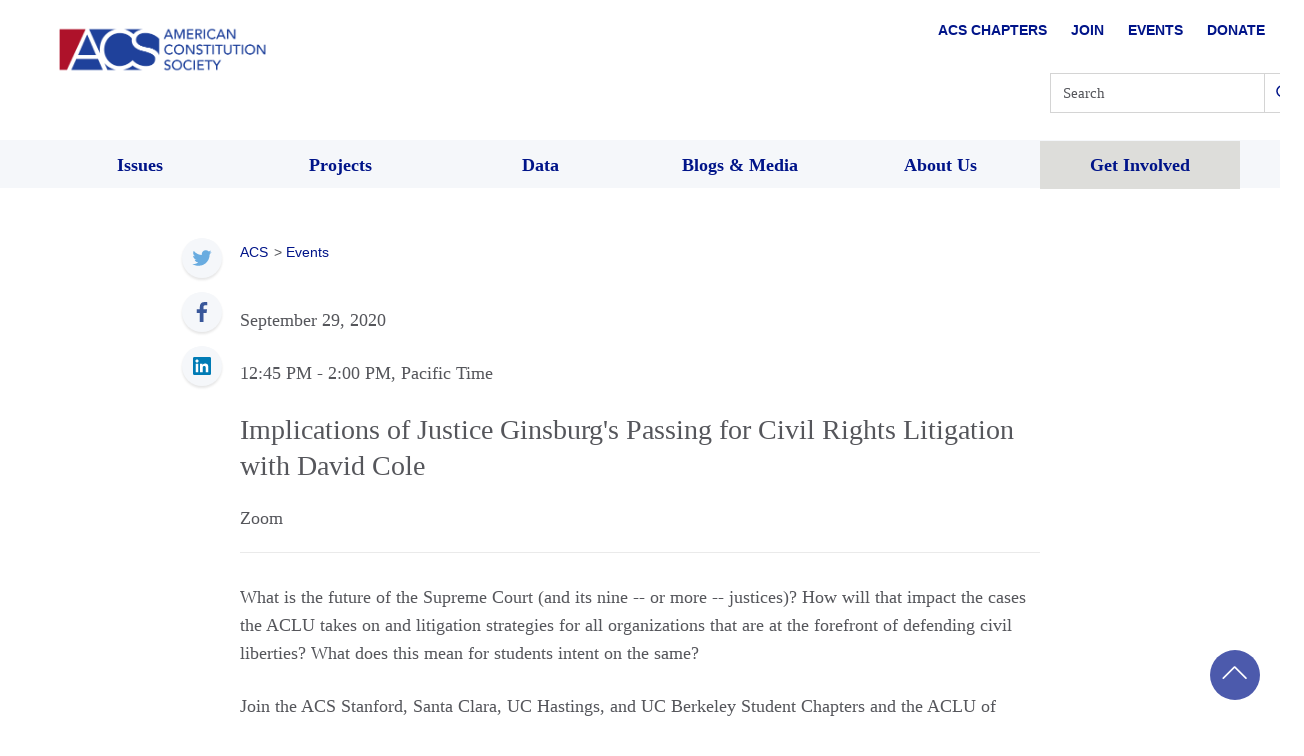

--- FILE ---
content_type: text/html; charset=UTF-8
request_url: https://www.acslaw.org/event/implications-of-justice-ginsburgs-passing-for-civil-rights-litigation-with-david-cole/
body_size: 27602
content:
<!DOCTYPE html>
<html dir="ltr" lang="en-US" prefix="og: https://ogp.me/ns#">

<head>
  <meta charset="UTF-8"><script type="text/javascript">(window.NREUM||(NREUM={})).init={ajax:{deny_list:["bam.nr-data.net"]},feature_flags:["soft_nav"]};(window.NREUM||(NREUM={})).loader_config={licenseKey:"10d3927eca",applicationID:"375194544",browserID:"375194592"};;/*! For license information please see nr-loader-rum-1.308.0.min.js.LICENSE.txt */
(()=>{var e,t,r={163:(e,t,r)=>{"use strict";r.d(t,{j:()=>E});var n=r(384),i=r(1741);var a=r(2555);r(860).K7.genericEvents;const s="experimental.resources",o="register",c=e=>{if(!e||"string"!=typeof e)return!1;try{document.createDocumentFragment().querySelector(e)}catch{return!1}return!0};var d=r(2614),u=r(944),l=r(8122);const f="[data-nr-mask]",g=e=>(0,l.a)(e,(()=>{const e={feature_flags:[],experimental:{allow_registered_children:!1,resources:!1},mask_selector:"*",block_selector:"[data-nr-block]",mask_input_options:{color:!1,date:!1,"datetime-local":!1,email:!1,month:!1,number:!1,range:!1,search:!1,tel:!1,text:!1,time:!1,url:!1,week:!1,textarea:!1,select:!1,password:!0}};return{ajax:{deny_list:void 0,block_internal:!0,enabled:!0,autoStart:!0},api:{get allow_registered_children(){return e.feature_flags.includes(o)||e.experimental.allow_registered_children},set allow_registered_children(t){e.experimental.allow_registered_children=t},duplicate_registered_data:!1},browser_consent_mode:{enabled:!1},distributed_tracing:{enabled:void 0,exclude_newrelic_header:void 0,cors_use_newrelic_header:void 0,cors_use_tracecontext_headers:void 0,allowed_origins:void 0},get feature_flags(){return e.feature_flags},set feature_flags(t){e.feature_flags=t},generic_events:{enabled:!0,autoStart:!0},harvest:{interval:30},jserrors:{enabled:!0,autoStart:!0},logging:{enabled:!0,autoStart:!0},metrics:{enabled:!0,autoStart:!0},obfuscate:void 0,page_action:{enabled:!0},page_view_event:{enabled:!0,autoStart:!0},page_view_timing:{enabled:!0,autoStart:!0},performance:{capture_marks:!1,capture_measures:!1,capture_detail:!0,resources:{get enabled(){return e.feature_flags.includes(s)||e.experimental.resources},set enabled(t){e.experimental.resources=t},asset_types:[],first_party_domains:[],ignore_newrelic:!0}},privacy:{cookies_enabled:!0},proxy:{assets:void 0,beacon:void 0},session:{expiresMs:d.wk,inactiveMs:d.BB},session_replay:{autoStart:!0,enabled:!1,preload:!1,sampling_rate:10,error_sampling_rate:100,collect_fonts:!1,inline_images:!1,fix_stylesheets:!0,mask_all_inputs:!0,get mask_text_selector(){return e.mask_selector},set mask_text_selector(t){c(t)?e.mask_selector="".concat(t,",").concat(f):""===t||null===t?e.mask_selector=f:(0,u.R)(5,t)},get block_class(){return"nr-block"},get ignore_class(){return"nr-ignore"},get mask_text_class(){return"nr-mask"},get block_selector(){return e.block_selector},set block_selector(t){c(t)?e.block_selector+=",".concat(t):""!==t&&(0,u.R)(6,t)},get mask_input_options(){return e.mask_input_options},set mask_input_options(t){t&&"object"==typeof t?e.mask_input_options={...t,password:!0}:(0,u.R)(7,t)}},session_trace:{enabled:!0,autoStart:!0},soft_navigations:{enabled:!0,autoStart:!0},spa:{enabled:!0,autoStart:!0},ssl:void 0,user_actions:{enabled:!0,elementAttributes:["id","className","tagName","type"]}}})());var p=r(6154),m=r(9324);let h=0;const v={buildEnv:m.F3,distMethod:m.Xs,version:m.xv,originTime:p.WN},b={consented:!1},y={appMetadata:{},get consented(){return this.session?.state?.consent||b.consented},set consented(e){b.consented=e},customTransaction:void 0,denyList:void 0,disabled:!1,harvester:void 0,isolatedBacklog:!1,isRecording:!1,loaderType:void 0,maxBytes:3e4,obfuscator:void 0,onerror:void 0,ptid:void 0,releaseIds:{},session:void 0,timeKeeper:void 0,registeredEntities:[],jsAttributesMetadata:{bytes:0},get harvestCount(){return++h}},_=e=>{const t=(0,l.a)(e,y),r=Object.keys(v).reduce((e,t)=>(e[t]={value:v[t],writable:!1,configurable:!0,enumerable:!0},e),{});return Object.defineProperties(t,r)};var w=r(5701);const x=e=>{const t=e.startsWith("http");e+="/",r.p=t?e:"https://"+e};var R=r(7836),k=r(3241);const A={accountID:void 0,trustKey:void 0,agentID:void 0,licenseKey:void 0,applicationID:void 0,xpid:void 0},S=e=>(0,l.a)(e,A),T=new Set;function E(e,t={},r,s){let{init:o,info:c,loader_config:d,runtime:u={},exposed:l=!0}=t;if(!c){const e=(0,n.pV)();o=e.init,c=e.info,d=e.loader_config}e.init=g(o||{}),e.loader_config=S(d||{}),c.jsAttributes??={},p.bv&&(c.jsAttributes.isWorker=!0),e.info=(0,a.D)(c);const f=e.init,m=[c.beacon,c.errorBeacon];T.has(e.agentIdentifier)||(f.proxy.assets&&(x(f.proxy.assets),m.push(f.proxy.assets)),f.proxy.beacon&&m.push(f.proxy.beacon),e.beacons=[...m],function(e){const t=(0,n.pV)();Object.getOwnPropertyNames(i.W.prototype).forEach(r=>{const n=i.W.prototype[r];if("function"!=typeof n||"constructor"===n)return;let a=t[r];e[r]&&!1!==e.exposed&&"micro-agent"!==e.runtime?.loaderType&&(t[r]=(...t)=>{const n=e[r](...t);return a?a(...t):n})})}(e),(0,n.US)("activatedFeatures",w.B)),u.denyList=[...f.ajax.deny_list||[],...f.ajax.block_internal?m:[]],u.ptid=e.agentIdentifier,u.loaderType=r,e.runtime=_(u),T.has(e.agentIdentifier)||(e.ee=R.ee.get(e.agentIdentifier),e.exposed=l,(0,k.W)({agentIdentifier:e.agentIdentifier,drained:!!w.B?.[e.agentIdentifier],type:"lifecycle",name:"initialize",feature:void 0,data:e.config})),T.add(e.agentIdentifier)}},384:(e,t,r)=>{"use strict";r.d(t,{NT:()=>s,US:()=>u,Zm:()=>o,bQ:()=>d,dV:()=>c,pV:()=>l});var n=r(6154),i=r(1863),a=r(1910);const s={beacon:"bam.nr-data.net",errorBeacon:"bam.nr-data.net"};function o(){return n.gm.NREUM||(n.gm.NREUM={}),void 0===n.gm.newrelic&&(n.gm.newrelic=n.gm.NREUM),n.gm.NREUM}function c(){let e=o();return e.o||(e.o={ST:n.gm.setTimeout,SI:n.gm.setImmediate||n.gm.setInterval,CT:n.gm.clearTimeout,XHR:n.gm.XMLHttpRequest,REQ:n.gm.Request,EV:n.gm.Event,PR:n.gm.Promise,MO:n.gm.MutationObserver,FETCH:n.gm.fetch,WS:n.gm.WebSocket},(0,a.i)(...Object.values(e.o))),e}function d(e,t){let r=o();r.initializedAgents??={},t.initializedAt={ms:(0,i.t)(),date:new Date},r.initializedAgents[e]=t}function u(e,t){o()[e]=t}function l(){return function(){let e=o();const t=e.info||{};e.info={beacon:s.beacon,errorBeacon:s.errorBeacon,...t}}(),function(){let e=o();const t=e.init||{};e.init={...t}}(),c(),function(){let e=o();const t=e.loader_config||{};e.loader_config={...t}}(),o()}},782:(e,t,r)=>{"use strict";r.d(t,{T:()=>n});const n=r(860).K7.pageViewTiming},860:(e,t,r)=>{"use strict";r.d(t,{$J:()=>u,K7:()=>c,P3:()=>d,XX:()=>i,Yy:()=>o,df:()=>a,qY:()=>n,v4:()=>s});const n="events",i="jserrors",a="browser/blobs",s="rum",o="browser/logs",c={ajax:"ajax",genericEvents:"generic_events",jserrors:i,logging:"logging",metrics:"metrics",pageAction:"page_action",pageViewEvent:"page_view_event",pageViewTiming:"page_view_timing",sessionReplay:"session_replay",sessionTrace:"session_trace",softNav:"soft_navigations",spa:"spa"},d={[c.pageViewEvent]:1,[c.pageViewTiming]:2,[c.metrics]:3,[c.jserrors]:4,[c.spa]:5,[c.ajax]:6,[c.sessionTrace]:7,[c.softNav]:8,[c.sessionReplay]:9,[c.logging]:10,[c.genericEvents]:11},u={[c.pageViewEvent]:s,[c.pageViewTiming]:n,[c.ajax]:n,[c.spa]:n,[c.softNav]:n,[c.metrics]:i,[c.jserrors]:i,[c.sessionTrace]:a,[c.sessionReplay]:a,[c.logging]:o,[c.genericEvents]:"ins"}},944:(e,t,r)=>{"use strict";r.d(t,{R:()=>i});var n=r(3241);function i(e,t){"function"==typeof console.debug&&(console.debug("New Relic Warning: https://github.com/newrelic/newrelic-browser-agent/blob/main/docs/warning-codes.md#".concat(e),t),(0,n.W)({agentIdentifier:null,drained:null,type:"data",name:"warn",feature:"warn",data:{code:e,secondary:t}}))}},1687:(e,t,r)=>{"use strict";r.d(t,{Ak:()=>d,Ze:()=>f,x3:()=>u});var n=r(3241),i=r(7836),a=r(3606),s=r(860),o=r(2646);const c={};function d(e,t){const r={staged:!1,priority:s.P3[t]||0};l(e),c[e].get(t)||c[e].set(t,r)}function u(e,t){e&&c[e]&&(c[e].get(t)&&c[e].delete(t),p(e,t,!1),c[e].size&&g(e))}function l(e){if(!e)throw new Error("agentIdentifier required");c[e]||(c[e]=new Map)}function f(e="",t="feature",r=!1){if(l(e),!e||!c[e].get(t)||r)return p(e,t);c[e].get(t).staged=!0,g(e)}function g(e){const t=Array.from(c[e]);t.every(([e,t])=>t.staged)&&(t.sort((e,t)=>e[1].priority-t[1].priority),t.forEach(([t])=>{c[e].delete(t),p(e,t)}))}function p(e,t,r=!0){const s=e?i.ee.get(e):i.ee,c=a.i.handlers;if(!s.aborted&&s.backlog&&c){if((0,n.W)({agentIdentifier:e,type:"lifecycle",name:"drain",feature:t}),r){const e=s.backlog[t],r=c[t];if(r){for(let t=0;e&&t<e.length;++t)m(e[t],r);Object.entries(r).forEach(([e,t])=>{Object.values(t||{}).forEach(t=>{t[0]?.on&&t[0]?.context()instanceof o.y&&t[0].on(e,t[1])})})}}s.isolatedBacklog||delete c[t],s.backlog[t]=null,s.emit("drain-"+t,[])}}function m(e,t){var r=e[1];Object.values(t[r]||{}).forEach(t=>{var r=e[0];if(t[0]===r){var n=t[1],i=e[3],a=e[2];n.apply(i,a)}})}},1738:(e,t,r)=>{"use strict";r.d(t,{U:()=>g,Y:()=>f});var n=r(3241),i=r(9908),a=r(1863),s=r(944),o=r(5701),c=r(3969),d=r(8362),u=r(860),l=r(4261);function f(e,t,r,a){const f=a||r;!f||f[e]&&f[e]!==d.d.prototype[e]||(f[e]=function(){(0,i.p)(c.xV,["API/"+e+"/called"],void 0,u.K7.metrics,r.ee),(0,n.W)({agentIdentifier:r.agentIdentifier,drained:!!o.B?.[r.agentIdentifier],type:"data",name:"api",feature:l.Pl+e,data:{}});try{return t.apply(this,arguments)}catch(e){(0,s.R)(23,e)}})}function g(e,t,r,n,s){const o=e.info;null===r?delete o.jsAttributes[t]:o.jsAttributes[t]=r,(s||null===r)&&(0,i.p)(l.Pl+n,[(0,a.t)(),t,r],void 0,"session",e.ee)}},1741:(e,t,r)=>{"use strict";r.d(t,{W:()=>a});var n=r(944),i=r(4261);class a{#e(e,...t){if(this[e]!==a.prototype[e])return this[e](...t);(0,n.R)(35,e)}addPageAction(e,t){return this.#e(i.hG,e,t)}register(e){return this.#e(i.eY,e)}recordCustomEvent(e,t){return this.#e(i.fF,e,t)}setPageViewName(e,t){return this.#e(i.Fw,e,t)}setCustomAttribute(e,t,r){return this.#e(i.cD,e,t,r)}noticeError(e,t){return this.#e(i.o5,e,t)}setUserId(e,t=!1){return this.#e(i.Dl,e,t)}setApplicationVersion(e){return this.#e(i.nb,e)}setErrorHandler(e){return this.#e(i.bt,e)}addRelease(e,t){return this.#e(i.k6,e,t)}log(e,t){return this.#e(i.$9,e,t)}start(){return this.#e(i.d3)}finished(e){return this.#e(i.BL,e)}recordReplay(){return this.#e(i.CH)}pauseReplay(){return this.#e(i.Tb)}addToTrace(e){return this.#e(i.U2,e)}setCurrentRouteName(e){return this.#e(i.PA,e)}interaction(e){return this.#e(i.dT,e)}wrapLogger(e,t,r){return this.#e(i.Wb,e,t,r)}measure(e,t){return this.#e(i.V1,e,t)}consent(e){return this.#e(i.Pv,e)}}},1863:(e,t,r)=>{"use strict";function n(){return Math.floor(performance.now())}r.d(t,{t:()=>n})},1910:(e,t,r)=>{"use strict";r.d(t,{i:()=>a});var n=r(944);const i=new Map;function a(...e){return e.every(e=>{if(i.has(e))return i.get(e);const t="function"==typeof e?e.toString():"",r=t.includes("[native code]"),a=t.includes("nrWrapper");return r||a||(0,n.R)(64,e?.name||t),i.set(e,r),r})}},2555:(e,t,r)=>{"use strict";r.d(t,{D:()=>o,f:()=>s});var n=r(384),i=r(8122);const a={beacon:n.NT.beacon,errorBeacon:n.NT.errorBeacon,licenseKey:void 0,applicationID:void 0,sa:void 0,queueTime:void 0,applicationTime:void 0,ttGuid:void 0,user:void 0,account:void 0,product:void 0,extra:void 0,jsAttributes:{},userAttributes:void 0,atts:void 0,transactionName:void 0,tNamePlain:void 0};function s(e){try{return!!e.licenseKey&&!!e.errorBeacon&&!!e.applicationID}catch(e){return!1}}const o=e=>(0,i.a)(e,a)},2614:(e,t,r)=>{"use strict";r.d(t,{BB:()=>s,H3:()=>n,g:()=>d,iL:()=>c,tS:()=>o,uh:()=>i,wk:()=>a});const n="NRBA",i="SESSION",a=144e5,s=18e5,o={STARTED:"session-started",PAUSE:"session-pause",RESET:"session-reset",RESUME:"session-resume",UPDATE:"session-update"},c={SAME_TAB:"same-tab",CROSS_TAB:"cross-tab"},d={OFF:0,FULL:1,ERROR:2}},2646:(e,t,r)=>{"use strict";r.d(t,{y:()=>n});class n{constructor(e){this.contextId=e}}},2843:(e,t,r)=>{"use strict";r.d(t,{G:()=>a,u:()=>i});var n=r(3878);function i(e,t=!1,r,i){(0,n.DD)("visibilitychange",function(){if(t)return void("hidden"===document.visibilityState&&e());e(document.visibilityState)},r,i)}function a(e,t,r){(0,n.sp)("pagehide",e,t,r)}},3241:(e,t,r)=>{"use strict";r.d(t,{W:()=>a});var n=r(6154);const i="newrelic";function a(e={}){try{n.gm.dispatchEvent(new CustomEvent(i,{detail:e}))}catch(e){}}},3606:(e,t,r)=>{"use strict";r.d(t,{i:()=>a});var n=r(9908);a.on=s;var i=a.handlers={};function a(e,t,r,a){s(a||n.d,i,e,t,r)}function s(e,t,r,i,a){a||(a="feature"),e||(e=n.d);var s=t[a]=t[a]||{};(s[r]=s[r]||[]).push([e,i])}},3878:(e,t,r)=>{"use strict";function n(e,t){return{capture:e,passive:!1,signal:t}}function i(e,t,r=!1,i){window.addEventListener(e,t,n(r,i))}function a(e,t,r=!1,i){document.addEventListener(e,t,n(r,i))}r.d(t,{DD:()=>a,jT:()=>n,sp:()=>i})},3969:(e,t,r)=>{"use strict";r.d(t,{TZ:()=>n,XG:()=>o,rs:()=>i,xV:()=>s,z_:()=>a});const n=r(860).K7.metrics,i="sm",a="cm",s="storeSupportabilityMetrics",o="storeEventMetrics"},4234:(e,t,r)=>{"use strict";r.d(t,{W:()=>a});var n=r(7836),i=r(1687);class a{constructor(e,t){this.agentIdentifier=e,this.ee=n.ee.get(e),this.featureName=t,this.blocked=!1}deregisterDrain(){(0,i.x3)(this.agentIdentifier,this.featureName)}}},4261:(e,t,r)=>{"use strict";r.d(t,{$9:()=>d,BL:()=>o,CH:()=>g,Dl:()=>_,Fw:()=>y,PA:()=>h,Pl:()=>n,Pv:()=>k,Tb:()=>l,U2:()=>a,V1:()=>R,Wb:()=>x,bt:()=>b,cD:()=>v,d3:()=>w,dT:()=>c,eY:()=>p,fF:()=>f,hG:()=>i,k6:()=>s,nb:()=>m,o5:()=>u});const n="api-",i="addPageAction",a="addToTrace",s="addRelease",o="finished",c="interaction",d="log",u="noticeError",l="pauseReplay",f="recordCustomEvent",g="recordReplay",p="register",m="setApplicationVersion",h="setCurrentRouteName",v="setCustomAttribute",b="setErrorHandler",y="setPageViewName",_="setUserId",w="start",x="wrapLogger",R="measure",k="consent"},5289:(e,t,r)=>{"use strict";r.d(t,{GG:()=>s,Qr:()=>c,sB:()=>o});var n=r(3878),i=r(6389);function a(){return"undefined"==typeof document||"complete"===document.readyState}function s(e,t){if(a())return e();const r=(0,i.J)(e),s=setInterval(()=>{a()&&(clearInterval(s),r())},500);(0,n.sp)("load",r,t)}function o(e){if(a())return e();(0,n.DD)("DOMContentLoaded",e)}function c(e){if(a())return e();(0,n.sp)("popstate",e)}},5607:(e,t,r)=>{"use strict";r.d(t,{W:()=>n});const n=(0,r(9566).bz)()},5701:(e,t,r)=>{"use strict";r.d(t,{B:()=>a,t:()=>s});var n=r(3241);const i=new Set,a={};function s(e,t){const r=t.agentIdentifier;a[r]??={},e&&"object"==typeof e&&(i.has(r)||(t.ee.emit("rumresp",[e]),a[r]=e,i.add(r),(0,n.W)({agentIdentifier:r,loaded:!0,drained:!0,type:"lifecycle",name:"load",feature:void 0,data:e})))}},6154:(e,t,r)=>{"use strict";r.d(t,{OF:()=>c,RI:()=>i,WN:()=>u,bv:()=>a,eN:()=>l,gm:()=>s,mw:()=>o,sb:()=>d});var n=r(1863);const i="undefined"!=typeof window&&!!window.document,a="undefined"!=typeof WorkerGlobalScope&&("undefined"!=typeof self&&self instanceof WorkerGlobalScope&&self.navigator instanceof WorkerNavigator||"undefined"!=typeof globalThis&&globalThis instanceof WorkerGlobalScope&&globalThis.navigator instanceof WorkerNavigator),s=i?window:"undefined"!=typeof WorkerGlobalScope&&("undefined"!=typeof self&&self instanceof WorkerGlobalScope&&self||"undefined"!=typeof globalThis&&globalThis instanceof WorkerGlobalScope&&globalThis),o=Boolean("hidden"===s?.document?.visibilityState),c=/iPad|iPhone|iPod/.test(s.navigator?.userAgent),d=c&&"undefined"==typeof SharedWorker,u=((()=>{const e=s.navigator?.userAgent?.match(/Firefox[/\s](\d+\.\d+)/);Array.isArray(e)&&e.length>=2&&e[1]})(),Date.now()-(0,n.t)()),l=()=>"undefined"!=typeof PerformanceNavigationTiming&&s?.performance?.getEntriesByType("navigation")?.[0]?.responseStart},6389:(e,t,r)=>{"use strict";function n(e,t=500,r={}){const n=r?.leading||!1;let i;return(...r)=>{n&&void 0===i&&(e.apply(this,r),i=setTimeout(()=>{i=clearTimeout(i)},t)),n||(clearTimeout(i),i=setTimeout(()=>{e.apply(this,r)},t))}}function i(e){let t=!1;return(...r)=>{t||(t=!0,e.apply(this,r))}}r.d(t,{J:()=>i,s:()=>n})},6630:(e,t,r)=>{"use strict";r.d(t,{T:()=>n});const n=r(860).K7.pageViewEvent},7699:(e,t,r)=>{"use strict";r.d(t,{It:()=>a,KC:()=>o,No:()=>i,qh:()=>s});var n=r(860);const i=16e3,a=1e6,s="SESSION_ERROR",o={[n.K7.logging]:!0,[n.K7.genericEvents]:!1,[n.K7.jserrors]:!1,[n.K7.ajax]:!1}},7836:(e,t,r)=>{"use strict";r.d(t,{P:()=>o,ee:()=>c});var n=r(384),i=r(8990),a=r(2646),s=r(5607);const o="nr@context:".concat(s.W),c=function e(t,r){var n={},s={},u={},l=!1;try{l=16===r.length&&d.initializedAgents?.[r]?.runtime.isolatedBacklog}catch(e){}var f={on:p,addEventListener:p,removeEventListener:function(e,t){var r=n[e];if(!r)return;for(var i=0;i<r.length;i++)r[i]===t&&r.splice(i,1)},emit:function(e,r,n,i,a){!1!==a&&(a=!0);if(c.aborted&&!i)return;t&&a&&t.emit(e,r,n);var o=g(n);m(e).forEach(e=>{e.apply(o,r)});var d=v()[s[e]];d&&d.push([f,e,r,o]);return o},get:h,listeners:m,context:g,buffer:function(e,t){const r=v();if(t=t||"feature",f.aborted)return;Object.entries(e||{}).forEach(([e,n])=>{s[n]=t,t in r||(r[t]=[])})},abort:function(){f._aborted=!0,Object.keys(f.backlog).forEach(e=>{delete f.backlog[e]})},isBuffering:function(e){return!!v()[s[e]]},debugId:r,backlog:l?{}:t&&"object"==typeof t.backlog?t.backlog:{},isolatedBacklog:l};return Object.defineProperty(f,"aborted",{get:()=>{let e=f._aborted||!1;return e||(t&&(e=t.aborted),e)}}),f;function g(e){return e&&e instanceof a.y?e:e?(0,i.I)(e,o,()=>new a.y(o)):new a.y(o)}function p(e,t){n[e]=m(e).concat(t)}function m(e){return n[e]||[]}function h(t){return u[t]=u[t]||e(f,t)}function v(){return f.backlog}}(void 0,"globalEE"),d=(0,n.Zm)();d.ee||(d.ee=c)},8122:(e,t,r)=>{"use strict";r.d(t,{a:()=>i});var n=r(944);function i(e,t){try{if(!e||"object"!=typeof e)return(0,n.R)(3);if(!t||"object"!=typeof t)return(0,n.R)(4);const r=Object.create(Object.getPrototypeOf(t),Object.getOwnPropertyDescriptors(t)),a=0===Object.keys(r).length?e:r;for(let s in a)if(void 0!==e[s])try{if(null===e[s]){r[s]=null;continue}Array.isArray(e[s])&&Array.isArray(t[s])?r[s]=Array.from(new Set([...e[s],...t[s]])):"object"==typeof e[s]&&"object"==typeof t[s]?r[s]=i(e[s],t[s]):r[s]=e[s]}catch(e){r[s]||(0,n.R)(1,e)}return r}catch(e){(0,n.R)(2,e)}}},8362:(e,t,r)=>{"use strict";r.d(t,{d:()=>a});var n=r(9566),i=r(1741);class a extends i.W{agentIdentifier=(0,n.LA)(16)}},8374:(e,t,r)=>{r.nc=(()=>{try{return document?.currentScript?.nonce}catch(e){}return""})()},8990:(e,t,r)=>{"use strict";r.d(t,{I:()=>i});var n=Object.prototype.hasOwnProperty;function i(e,t,r){if(n.call(e,t))return e[t];var i=r();if(Object.defineProperty&&Object.keys)try{return Object.defineProperty(e,t,{value:i,writable:!0,enumerable:!1}),i}catch(e){}return e[t]=i,i}},9324:(e,t,r)=>{"use strict";r.d(t,{F3:()=>i,Xs:()=>a,xv:()=>n});const n="1.308.0",i="PROD",a="CDN"},9566:(e,t,r)=>{"use strict";r.d(t,{LA:()=>o,bz:()=>s});var n=r(6154);const i="xxxxxxxx-xxxx-4xxx-yxxx-xxxxxxxxxxxx";function a(e,t){return e?15&e[t]:16*Math.random()|0}function s(){const e=n.gm?.crypto||n.gm?.msCrypto;let t,r=0;return e&&e.getRandomValues&&(t=e.getRandomValues(new Uint8Array(30))),i.split("").map(e=>"x"===e?a(t,r++).toString(16):"y"===e?(3&a()|8).toString(16):e).join("")}function o(e){const t=n.gm?.crypto||n.gm?.msCrypto;let r,i=0;t&&t.getRandomValues&&(r=t.getRandomValues(new Uint8Array(e)));const s=[];for(var o=0;o<e;o++)s.push(a(r,i++).toString(16));return s.join("")}},9908:(e,t,r)=>{"use strict";r.d(t,{d:()=>n,p:()=>i});var n=r(7836).ee.get("handle");function i(e,t,r,i,a){a?(a.buffer([e],i),a.emit(e,t,r)):(n.buffer([e],i),n.emit(e,t,r))}}},n={};function i(e){var t=n[e];if(void 0!==t)return t.exports;var a=n[e]={exports:{}};return r[e](a,a.exports,i),a.exports}i.m=r,i.d=(e,t)=>{for(var r in t)i.o(t,r)&&!i.o(e,r)&&Object.defineProperty(e,r,{enumerable:!0,get:t[r]})},i.f={},i.e=e=>Promise.all(Object.keys(i.f).reduce((t,r)=>(i.f[r](e,t),t),[])),i.u=e=>"nr-rum-1.308.0.min.js",i.o=(e,t)=>Object.prototype.hasOwnProperty.call(e,t),e={},t="NRBA-1.308.0.PROD:",i.l=(r,n,a,s)=>{if(e[r])e[r].push(n);else{var o,c;if(void 0!==a)for(var d=document.getElementsByTagName("script"),u=0;u<d.length;u++){var l=d[u];if(l.getAttribute("src")==r||l.getAttribute("data-webpack")==t+a){o=l;break}}if(!o){c=!0;var f={296:"sha512-+MIMDsOcckGXa1EdWHqFNv7P+JUkd5kQwCBr3KE6uCvnsBNUrdSt4a/3/L4j4TxtnaMNjHpza2/erNQbpacJQA=="};(o=document.createElement("script")).charset="utf-8",i.nc&&o.setAttribute("nonce",i.nc),o.setAttribute("data-webpack",t+a),o.src=r,0!==o.src.indexOf(window.location.origin+"/")&&(o.crossOrigin="anonymous"),f[s]&&(o.integrity=f[s])}e[r]=[n];var g=(t,n)=>{o.onerror=o.onload=null,clearTimeout(p);var i=e[r];if(delete e[r],o.parentNode&&o.parentNode.removeChild(o),i&&i.forEach(e=>e(n)),t)return t(n)},p=setTimeout(g.bind(null,void 0,{type:"timeout",target:o}),12e4);o.onerror=g.bind(null,o.onerror),o.onload=g.bind(null,o.onload),c&&document.head.appendChild(o)}},i.r=e=>{"undefined"!=typeof Symbol&&Symbol.toStringTag&&Object.defineProperty(e,Symbol.toStringTag,{value:"Module"}),Object.defineProperty(e,"__esModule",{value:!0})},i.p="https://js-agent.newrelic.com/",(()=>{var e={374:0,840:0};i.f.j=(t,r)=>{var n=i.o(e,t)?e[t]:void 0;if(0!==n)if(n)r.push(n[2]);else{var a=new Promise((r,i)=>n=e[t]=[r,i]);r.push(n[2]=a);var s=i.p+i.u(t),o=new Error;i.l(s,r=>{if(i.o(e,t)&&(0!==(n=e[t])&&(e[t]=void 0),n)){var a=r&&("load"===r.type?"missing":r.type),s=r&&r.target&&r.target.src;o.message="Loading chunk "+t+" failed: ("+a+": "+s+")",o.name="ChunkLoadError",o.type=a,o.request=s,n[1](o)}},"chunk-"+t,t)}};var t=(t,r)=>{var n,a,[s,o,c]=r,d=0;if(s.some(t=>0!==e[t])){for(n in o)i.o(o,n)&&(i.m[n]=o[n]);if(c)c(i)}for(t&&t(r);d<s.length;d++)a=s[d],i.o(e,a)&&e[a]&&e[a][0](),e[a]=0},r=self["webpackChunk:NRBA-1.308.0.PROD"]=self["webpackChunk:NRBA-1.308.0.PROD"]||[];r.forEach(t.bind(null,0)),r.push=t.bind(null,r.push.bind(r))})(),(()=>{"use strict";i(8374);var e=i(8362),t=i(860);const r=Object.values(t.K7);var n=i(163);var a=i(9908),s=i(1863),o=i(4261),c=i(1738);var d=i(1687),u=i(4234),l=i(5289),f=i(6154),g=i(944),p=i(384);const m=e=>f.RI&&!0===e?.privacy.cookies_enabled;function h(e){return!!(0,p.dV)().o.MO&&m(e)&&!0===e?.session_trace.enabled}var v=i(6389),b=i(7699);class y extends u.W{constructor(e,t){super(e.agentIdentifier,t),this.agentRef=e,this.abortHandler=void 0,this.featAggregate=void 0,this.loadedSuccessfully=void 0,this.onAggregateImported=new Promise(e=>{this.loadedSuccessfully=e}),this.deferred=Promise.resolve(),!1===e.init[this.featureName].autoStart?this.deferred=new Promise((t,r)=>{this.ee.on("manual-start-all",(0,v.J)(()=>{(0,d.Ak)(e.agentIdentifier,this.featureName),t()}))}):(0,d.Ak)(e.agentIdentifier,t)}importAggregator(e,t,r={}){if(this.featAggregate)return;const n=async()=>{let n;await this.deferred;try{if(m(e.init)){const{setupAgentSession:t}=await i.e(296).then(i.bind(i,3305));n=t(e)}}catch(e){(0,g.R)(20,e),this.ee.emit("internal-error",[e]),(0,a.p)(b.qh,[e],void 0,this.featureName,this.ee)}try{if(!this.#t(this.featureName,n,e.init))return(0,d.Ze)(this.agentIdentifier,this.featureName),void this.loadedSuccessfully(!1);const{Aggregate:i}=await t();this.featAggregate=new i(e,r),e.runtime.harvester.initializedAggregates.push(this.featAggregate),this.loadedSuccessfully(!0)}catch(e){(0,g.R)(34,e),this.abortHandler?.(),(0,d.Ze)(this.agentIdentifier,this.featureName,!0),this.loadedSuccessfully(!1),this.ee&&this.ee.abort()}};f.RI?(0,l.GG)(()=>n(),!0):n()}#t(e,r,n){if(this.blocked)return!1;switch(e){case t.K7.sessionReplay:return h(n)&&!!r;case t.K7.sessionTrace:return!!r;default:return!0}}}var _=i(6630),w=i(2614),x=i(3241);class R extends y{static featureName=_.T;constructor(e){var t;super(e,_.T),this.setupInspectionEvents(e.agentIdentifier),t=e,(0,c.Y)(o.Fw,function(e,r){"string"==typeof e&&("/"!==e.charAt(0)&&(e="/"+e),t.runtime.customTransaction=(r||"http://custom.transaction")+e,(0,a.p)(o.Pl+o.Fw,[(0,s.t)()],void 0,void 0,t.ee))},t),this.importAggregator(e,()=>i.e(296).then(i.bind(i,3943)))}setupInspectionEvents(e){const t=(t,r)=>{t&&(0,x.W)({agentIdentifier:e,timeStamp:t.timeStamp,loaded:"complete"===t.target.readyState,type:"window",name:r,data:t.target.location+""})};(0,l.sB)(e=>{t(e,"DOMContentLoaded")}),(0,l.GG)(e=>{t(e,"load")}),(0,l.Qr)(e=>{t(e,"navigate")}),this.ee.on(w.tS.UPDATE,(t,r)=>{(0,x.W)({agentIdentifier:e,type:"lifecycle",name:"session",data:r})})}}class k extends e.d{constructor(e){var t;(super(),f.gm)?(this.features={},(0,p.bQ)(this.agentIdentifier,this),this.desiredFeatures=new Set(e.features||[]),this.desiredFeatures.add(R),(0,n.j)(this,e,e.loaderType||"agent"),t=this,(0,c.Y)(o.cD,function(e,r,n=!1){if("string"==typeof e){if(["string","number","boolean"].includes(typeof r)||null===r)return(0,c.U)(t,e,r,o.cD,n);(0,g.R)(40,typeof r)}else(0,g.R)(39,typeof e)},t),function(e){(0,c.Y)(o.Dl,function(t,r=!1){if("string"!=typeof t&&null!==t)return void(0,g.R)(41,typeof t);const n=e.info.jsAttributes["enduser.id"];r&&null!=n&&n!==t?(0,a.p)(o.Pl+"setUserIdAndResetSession",[t],void 0,"session",e.ee):(0,c.U)(e,"enduser.id",t,o.Dl,!0)},e)}(this),function(e){(0,c.Y)(o.nb,function(t){if("string"==typeof t||null===t)return(0,c.U)(e,"application.version",t,o.nb,!1);(0,g.R)(42,typeof t)},e)}(this),function(e){(0,c.Y)(o.d3,function(){e.ee.emit("manual-start-all")},e)}(this),function(e){(0,c.Y)(o.Pv,function(t=!0){if("boolean"==typeof t){if((0,a.p)(o.Pl+o.Pv,[t],void 0,"session",e.ee),e.runtime.consented=t,t){const t=e.features.page_view_event;t.onAggregateImported.then(e=>{const r=t.featAggregate;e&&!r.sentRum&&r.sendRum()})}}else(0,g.R)(65,typeof t)},e)}(this),this.run()):(0,g.R)(21)}get config(){return{info:this.info,init:this.init,loader_config:this.loader_config,runtime:this.runtime}}get api(){return this}run(){try{const e=function(e){const t={};return r.forEach(r=>{t[r]=!!e[r]?.enabled}),t}(this.init),n=[...this.desiredFeatures];n.sort((e,r)=>t.P3[e.featureName]-t.P3[r.featureName]),n.forEach(r=>{if(!e[r.featureName]&&r.featureName!==t.K7.pageViewEvent)return;if(r.featureName===t.K7.spa)return void(0,g.R)(67);const n=function(e){switch(e){case t.K7.ajax:return[t.K7.jserrors];case t.K7.sessionTrace:return[t.K7.ajax,t.K7.pageViewEvent];case t.K7.sessionReplay:return[t.K7.sessionTrace];case t.K7.pageViewTiming:return[t.K7.pageViewEvent];default:return[]}}(r.featureName).filter(e=>!(e in this.features));n.length>0&&(0,g.R)(36,{targetFeature:r.featureName,missingDependencies:n}),this.features[r.featureName]=new r(this)})}catch(e){(0,g.R)(22,e);for(const e in this.features)this.features[e].abortHandler?.();const t=(0,p.Zm)();delete t.initializedAgents[this.agentIdentifier]?.features,delete this.sharedAggregator;return t.ee.get(this.agentIdentifier).abort(),!1}}}var A=i(2843),S=i(782);class T extends y{static featureName=S.T;constructor(e){super(e,S.T),f.RI&&((0,A.u)(()=>(0,a.p)("docHidden",[(0,s.t)()],void 0,S.T,this.ee),!0),(0,A.G)(()=>(0,a.p)("winPagehide",[(0,s.t)()],void 0,S.T,this.ee)),this.importAggregator(e,()=>i.e(296).then(i.bind(i,2117))))}}var E=i(3969);class I extends y{static featureName=E.TZ;constructor(e){super(e,E.TZ),f.RI&&document.addEventListener("securitypolicyviolation",e=>{(0,a.p)(E.xV,["Generic/CSPViolation/Detected"],void 0,this.featureName,this.ee)}),this.importAggregator(e,()=>i.e(296).then(i.bind(i,9623)))}}new k({features:[R,T,I],loaderType:"lite"})})()})();</script>
  <meta name="viewport" content="width=device-width, initial-scale=1">
  <link rel="profile" href="http://gmpg.org/xfn/11">
  <script>
    var ajaxUrl = 'https://www.acslaw.org/wp-admin/admin-ajax.php';
  </script>


<!-- Google tag (gtag.js) - GA4  -->
<script async src="https://www.googletagmanager.com/gtag/js?id=G-6MQ8VQCGXT"></script>
<script>
  window.dataLayer = window.dataLayer || [];
  function gtag(){dataLayer.push(arguments);}
  gtag('js', new Date());

  gtag('config', 'G-6MQ8VQCGXT');
</script>

  <!-- Global site tag (gtag.js) - Google Ads: 1036516917 -->
  <script async src="https://www.googletagmanager.com/gtag/js?id=AW-1036516917"></script>
  <script>
    window.dataLayer = window.dataLayer || [];

    function gtag() {
      dataLayer.push(arguments);
    }
    gtag('js', new Date());

    gtag('config', 'AW-1036516917');
  </script>
  <!-- Event snippet for Page view conversion page -->
  <script>
    gtag('event', 'conversion', {
      'send_to': 'AW-1036516917/SvDKCNrJsbYDELX8n-4D'
    });
  </script>


  <link media="all" href="https://www.acslaw.org/wp-content/uploads/autoptimize/css/autoptimize_1da574ba2544e90fca05b9a82ebc5385.css" rel="stylesheet"><link media="print" href="https://www.acslaw.org/wp-content/uploads/autoptimize/css/autoptimize_78dde84a91da8ea29bb1c82e225f0722.css" rel="stylesheet"><title>Implications of Justice Ginsburg's Passing for Civil Rights Litigation with David Cole | ACS</title>
	<style>img:is([sizes="auto" i], [sizes^="auto," i]) { contain-intrinsic-size: 3000px 1500px }</style>
	
		<!-- All in One SEO Pro 4.8.6.1 - aioseo.com -->
	<meta name="robots" content="max-image-preview:large" />
	<link rel="canonical" href="https://www.acslaw.org/event/implications-of-justice-ginsburgs-passing-for-civil-rights-litigation-with-david-cole/" />
	<meta name="generator" content="All in One SEO Pro (AIOSEO) 4.8.6.1" />
		<meta property="og:locale" content="en_US" />
		<meta property="og:site_name" content="American Constitution Society" />
		<meta property="og:type" content="article" />
		<meta property="og:title" content="Implications of Justice Ginsburg&#039;s Passing for Civil Rights Litigation with David Cole | ACS" />
		<meta property="og:url" content="https://www.acslaw.org/event/implications-of-justice-ginsburgs-passing-for-civil-rights-litigation-with-david-cole/" />
		<meta property="og:image" content="https://www.acslaw.org/wp-content/uploads/2018/09/ACS-Logo_Social_Card_RGB.png" />
		<meta property="og:image:secure_url" content="https://www.acslaw.org/wp-content/uploads/2018/09/ACS-Logo_Social_Card_RGB.png" />
		<meta property="og:image:width" content="386" />
		<meta property="og:image:height" content="361" />
		<meta property="article:published_time" content="2020-09-29T00:00:00+00:00" />
		<meta property="article:modified_time" content="2020-09-29T00:00:00+00:00" />
		<meta property="article:publisher" content="https://www.facebook.com/acslaw" />
		<meta name="twitter:card" content="summary_large_image" />
		<meta name="twitter:site" content="@acslaw" />
		<meta name="twitter:title" content="Implications of Justice Ginsburg&#039;s Passing for Civil Rights Litigation with David Cole | ACS" />
		<meta name="twitter:image" content="https://www.acslaw.org/wp-content/uploads/2018/09/ACS-Logo_Social_Card_RGB.png" />
		<script type="application/ld+json" class="aioseo-schema">
			{"@context":"https:\/\/schema.org","@graph":[{"@type":"BreadcrumbList","@id":"https:\/\/www.acslaw.org\/event\/implications-of-justice-ginsburgs-passing-for-civil-rights-litigation-with-david-cole\/#breadcrumblist","itemListElement":[{"@type":"ListItem","@id":"https:\/\/www.acslaw.org#listItem","position":1,"name":"Home","item":"https:\/\/www.acslaw.org","nextItem":{"@type":"ListItem","@id":"https:\/\/www.acslaw.org\/event\/implications-of-justice-ginsburgs-passing-for-civil-rights-litigation-with-david-cole\/#listItem","name":"Implications of Justice Ginsburg's Passing for Civil Rights Litigation with David Cole"}},{"@type":"ListItem","@id":"https:\/\/www.acslaw.org\/event\/implications-of-justice-ginsburgs-passing-for-civil-rights-litigation-with-david-cole\/#listItem","position":2,"name":"Implications of Justice Ginsburg's Passing for Civil Rights Litigation with David Cole","previousItem":{"@type":"ListItem","@id":"https:\/\/www.acslaw.org#listItem","name":"Home"}}]},{"@type":"Organization","@id":"https:\/\/www.acslaw.org\/#organization","name":"American Constitution Society","description":"American Constitution Society","url":"https:\/\/www.acslaw.org\/","logo":{"@type":"ImageObject","url":"https:\/\/www.acslaw.org\/wp-content\/uploads\/2018\/04\/ACS-Logo_horiz.color_.web_.RGB_.png","@id":"https:\/\/www.acslaw.org\/event\/implications-of-justice-ginsburgs-passing-for-civil-rights-litigation-with-david-cole\/#organizationLogo","width":940,"height":214},"image":{"@id":"https:\/\/www.acslaw.org\/event\/implications-of-justice-ginsburgs-passing-for-civil-rights-litigation-with-david-cole\/#organizationLogo"},"sameAs":["https:\/\/www.instagram.com\/americanconstitutionsociety","https:\/\/www.youtube.com\/c\/AcslawOrg","https:\/\/www.linkedin.com\/company\/american-constitution-society\/"]},{"@type":"WebPage","@id":"https:\/\/www.acslaw.org\/event\/implications-of-justice-ginsburgs-passing-for-civil-rights-litigation-with-david-cole\/#webpage","url":"https:\/\/www.acslaw.org\/event\/implications-of-justice-ginsburgs-passing-for-civil-rights-litigation-with-david-cole\/","name":"Implications of Justice Ginsburg's Passing for Civil Rights Litigation with David Cole | ACS","inLanguage":"en-US","isPartOf":{"@id":"https:\/\/www.acslaw.org\/#website"},"breadcrumb":{"@id":"https:\/\/www.acslaw.org\/event\/implications-of-justice-ginsburgs-passing-for-civil-rights-litigation-with-david-cole\/#breadcrumblist"},"datePublished":"2020-09-29T00:00:00-04:00","dateModified":"2020-09-29T00:00:00-04:00"},{"@type":"WebSite","@id":"https:\/\/www.acslaw.org\/#website","url":"https:\/\/www.acslaw.org\/","name":"ACS","description":"American Constitution Society","inLanguage":"en-US","publisher":{"@id":"https:\/\/www.acslaw.org\/#organization"}}]}
		</script>
		<!-- All in One SEO Pro -->


<!-- Google Tag Manager for WordPress by gtm4wp.com -->
<script data-cfasync="false" data-pagespeed-no-defer>
	var gtm4wp_datalayer_name = "dataLayer";
	var dataLayer = dataLayer || [];
</script>
<!-- End Google Tag Manager for WordPress by gtm4wp.com --><link rel='dns-prefetch' href='//www.acslaw.org' />
<link rel='dns-prefetch' href='//code.jquery.com' />
<link rel='dns-prefetch' href='//cdn.jsdelivr.net' />
<link rel="alternate" type="application/rss+xml" title="ACS &raquo; Feed" href="https://www.acslaw.org/feed/" />
<link rel="alternate" type="application/rss+xml" title="ACS &raquo; Comments Feed" href="https://www.acslaw.org/comments/feed/" />
<script type="text/javascript">
/* <![CDATA[ */
window._wpemojiSettings = {"baseUrl":"https:\/\/s.w.org\/images\/core\/emoji\/16.0.1\/72x72\/","ext":".png","svgUrl":"https:\/\/s.w.org\/images\/core\/emoji\/16.0.1\/svg\/","svgExt":".svg","source":{"concatemoji":"https:\/\/www.acslaw.org\/wp-includes\/js\/wp-emoji-release.min.js?ver=6.8.2"}};
/*! This file is auto-generated */
!function(s,n){var o,i,e;function c(e){try{var t={supportTests:e,timestamp:(new Date).valueOf()};sessionStorage.setItem(o,JSON.stringify(t))}catch(e){}}function p(e,t,n){e.clearRect(0,0,e.canvas.width,e.canvas.height),e.fillText(t,0,0);var t=new Uint32Array(e.getImageData(0,0,e.canvas.width,e.canvas.height).data),a=(e.clearRect(0,0,e.canvas.width,e.canvas.height),e.fillText(n,0,0),new Uint32Array(e.getImageData(0,0,e.canvas.width,e.canvas.height).data));return t.every(function(e,t){return e===a[t]})}function u(e,t){e.clearRect(0,0,e.canvas.width,e.canvas.height),e.fillText(t,0,0);for(var n=e.getImageData(16,16,1,1),a=0;a<n.data.length;a++)if(0!==n.data[a])return!1;return!0}function f(e,t,n,a){switch(t){case"flag":return n(e,"\ud83c\udff3\ufe0f\u200d\u26a7\ufe0f","\ud83c\udff3\ufe0f\u200b\u26a7\ufe0f")?!1:!n(e,"\ud83c\udde8\ud83c\uddf6","\ud83c\udde8\u200b\ud83c\uddf6")&&!n(e,"\ud83c\udff4\udb40\udc67\udb40\udc62\udb40\udc65\udb40\udc6e\udb40\udc67\udb40\udc7f","\ud83c\udff4\u200b\udb40\udc67\u200b\udb40\udc62\u200b\udb40\udc65\u200b\udb40\udc6e\u200b\udb40\udc67\u200b\udb40\udc7f");case"emoji":return!a(e,"\ud83e\udedf")}return!1}function g(e,t,n,a){var r="undefined"!=typeof WorkerGlobalScope&&self instanceof WorkerGlobalScope?new OffscreenCanvas(300,150):s.createElement("canvas"),o=r.getContext("2d",{willReadFrequently:!0}),i=(o.textBaseline="top",o.font="600 32px Arial",{});return e.forEach(function(e){i[e]=t(o,e,n,a)}),i}function t(e){var t=s.createElement("script");t.src=e,t.defer=!0,s.head.appendChild(t)}"undefined"!=typeof Promise&&(o="wpEmojiSettingsSupports",i=["flag","emoji"],n.supports={everything:!0,everythingExceptFlag:!0},e=new Promise(function(e){s.addEventListener("DOMContentLoaded",e,{once:!0})}),new Promise(function(t){var n=function(){try{var e=JSON.parse(sessionStorage.getItem(o));if("object"==typeof e&&"number"==typeof e.timestamp&&(new Date).valueOf()<e.timestamp+604800&&"object"==typeof e.supportTests)return e.supportTests}catch(e){}return null}();if(!n){if("undefined"!=typeof Worker&&"undefined"!=typeof OffscreenCanvas&&"undefined"!=typeof URL&&URL.createObjectURL&&"undefined"!=typeof Blob)try{var e="postMessage("+g.toString()+"("+[JSON.stringify(i),f.toString(),p.toString(),u.toString()].join(",")+"));",a=new Blob([e],{type:"text/javascript"}),r=new Worker(URL.createObjectURL(a),{name:"wpTestEmojiSupports"});return void(r.onmessage=function(e){c(n=e.data),r.terminate(),t(n)})}catch(e){}c(n=g(i,f,p,u))}t(n)}).then(function(e){for(var t in e)n.supports[t]=e[t],n.supports.everything=n.supports.everything&&n.supports[t],"flag"!==t&&(n.supports.everythingExceptFlag=n.supports.everythingExceptFlag&&n.supports[t]);n.supports.everythingExceptFlag=n.supports.everythingExceptFlag&&!n.supports.flag,n.DOMReady=!1,n.readyCallback=function(){n.DOMReady=!0}}).then(function(){return e}).then(function(){var e;n.supports.everything||(n.readyCallback(),(e=n.source||{}).concatemoji?t(e.concatemoji):e.wpemoji&&e.twemoji&&(t(e.twemoji),t(e.wpemoji)))}))}((window,document),window._wpemojiSettings);
/* ]]> */
</script>
<style id='wp-emoji-styles-inline-css' type='text/css'>

	img.wp-smiley, img.emoji {
		display: inline !important;
		border: none !important;
		box-shadow: none !important;
		height: 1em !important;
		width: 1em !important;
		margin: 0 0.07em !important;
		vertical-align: -0.1em !important;
		background: none !important;
		padding: 0 !important;
	}
</style>

<style id='classic-theme-styles-inline-css' type='text/css'>
/*! This file is auto-generated */
.wp-block-button__link{color:#fff;background-color:#32373c;border-radius:9999px;box-shadow:none;text-decoration:none;padding:calc(.667em + 2px) calc(1.333em + 2px);font-size:1.125em}.wp-block-file__button{background:#32373c;color:#fff;text-decoration:none}
</style>




<style id='global-styles-inline-css' type='text/css'>
:root{--wp--preset--aspect-ratio--square: 1;--wp--preset--aspect-ratio--4-3: 4/3;--wp--preset--aspect-ratio--3-4: 3/4;--wp--preset--aspect-ratio--3-2: 3/2;--wp--preset--aspect-ratio--2-3: 2/3;--wp--preset--aspect-ratio--16-9: 16/9;--wp--preset--aspect-ratio--9-16: 9/16;--wp--preset--color--black: #000000;--wp--preset--color--cyan-bluish-gray: #abb8c3;--wp--preset--color--white: #ffffff;--wp--preset--color--pale-pink: #f78da7;--wp--preset--color--vivid-red: #cf2e2e;--wp--preset--color--luminous-vivid-orange: #ff6900;--wp--preset--color--luminous-vivid-amber: #fcb900;--wp--preset--color--light-green-cyan: #7bdcb5;--wp--preset--color--vivid-green-cyan: #00d084;--wp--preset--color--pale-cyan-blue: #8ed1fc;--wp--preset--color--vivid-cyan-blue: #0693e3;--wp--preset--color--vivid-purple: #9b51e0;--wp--preset--gradient--vivid-cyan-blue-to-vivid-purple: linear-gradient(135deg,rgba(6,147,227,1) 0%,rgb(155,81,224) 100%);--wp--preset--gradient--light-green-cyan-to-vivid-green-cyan: linear-gradient(135deg,rgb(122,220,180) 0%,rgb(0,208,130) 100%);--wp--preset--gradient--luminous-vivid-amber-to-luminous-vivid-orange: linear-gradient(135deg,rgba(252,185,0,1) 0%,rgba(255,105,0,1) 100%);--wp--preset--gradient--luminous-vivid-orange-to-vivid-red: linear-gradient(135deg,rgba(255,105,0,1) 0%,rgb(207,46,46) 100%);--wp--preset--gradient--very-light-gray-to-cyan-bluish-gray: linear-gradient(135deg,rgb(238,238,238) 0%,rgb(169,184,195) 100%);--wp--preset--gradient--cool-to-warm-spectrum: linear-gradient(135deg,rgb(74,234,220) 0%,rgb(151,120,209) 20%,rgb(207,42,186) 40%,rgb(238,44,130) 60%,rgb(251,105,98) 80%,rgb(254,248,76) 100%);--wp--preset--gradient--blush-light-purple: linear-gradient(135deg,rgb(255,206,236) 0%,rgb(152,150,240) 100%);--wp--preset--gradient--blush-bordeaux: linear-gradient(135deg,rgb(254,205,165) 0%,rgb(254,45,45) 50%,rgb(107,0,62) 100%);--wp--preset--gradient--luminous-dusk: linear-gradient(135deg,rgb(255,203,112) 0%,rgb(199,81,192) 50%,rgb(65,88,208) 100%);--wp--preset--gradient--pale-ocean: linear-gradient(135deg,rgb(255,245,203) 0%,rgb(182,227,212) 50%,rgb(51,167,181) 100%);--wp--preset--gradient--electric-grass: linear-gradient(135deg,rgb(202,248,128) 0%,rgb(113,206,126) 100%);--wp--preset--gradient--midnight: linear-gradient(135deg,rgb(2,3,129) 0%,rgb(40,116,252) 100%);--wp--preset--font-size--small: 13px;--wp--preset--font-size--medium: 20px;--wp--preset--font-size--large: 36px;--wp--preset--font-size--x-large: 42px;--wp--preset--spacing--20: 0.44rem;--wp--preset--spacing--30: 0.67rem;--wp--preset--spacing--40: 1rem;--wp--preset--spacing--50: 1.5rem;--wp--preset--spacing--60: 2.25rem;--wp--preset--spacing--70: 3.38rem;--wp--preset--spacing--80: 5.06rem;--wp--preset--shadow--natural: 6px 6px 9px rgba(0, 0, 0, 0.2);--wp--preset--shadow--deep: 12px 12px 50px rgba(0, 0, 0, 0.4);--wp--preset--shadow--sharp: 6px 6px 0px rgba(0, 0, 0, 0.2);--wp--preset--shadow--outlined: 6px 6px 0px -3px rgba(255, 255, 255, 1), 6px 6px rgba(0, 0, 0, 1);--wp--preset--shadow--crisp: 6px 6px 0px rgba(0, 0, 0, 1);}:where(.is-layout-flex){gap: 0.5em;}:where(.is-layout-grid){gap: 0.5em;}body .is-layout-flex{display: flex;}.is-layout-flex{flex-wrap: wrap;align-items: center;}.is-layout-flex > :is(*, div){margin: 0;}body .is-layout-grid{display: grid;}.is-layout-grid > :is(*, div){margin: 0;}:where(.wp-block-columns.is-layout-flex){gap: 2em;}:where(.wp-block-columns.is-layout-grid){gap: 2em;}:where(.wp-block-post-template.is-layout-flex){gap: 1.25em;}:where(.wp-block-post-template.is-layout-grid){gap: 1.25em;}.has-black-color{color: var(--wp--preset--color--black) !important;}.has-cyan-bluish-gray-color{color: var(--wp--preset--color--cyan-bluish-gray) !important;}.has-white-color{color: var(--wp--preset--color--white) !important;}.has-pale-pink-color{color: var(--wp--preset--color--pale-pink) !important;}.has-vivid-red-color{color: var(--wp--preset--color--vivid-red) !important;}.has-luminous-vivid-orange-color{color: var(--wp--preset--color--luminous-vivid-orange) !important;}.has-luminous-vivid-amber-color{color: var(--wp--preset--color--luminous-vivid-amber) !important;}.has-light-green-cyan-color{color: var(--wp--preset--color--light-green-cyan) !important;}.has-vivid-green-cyan-color{color: var(--wp--preset--color--vivid-green-cyan) !important;}.has-pale-cyan-blue-color{color: var(--wp--preset--color--pale-cyan-blue) !important;}.has-vivid-cyan-blue-color{color: var(--wp--preset--color--vivid-cyan-blue) !important;}.has-vivid-purple-color{color: var(--wp--preset--color--vivid-purple) !important;}.has-black-background-color{background-color: var(--wp--preset--color--black) !important;}.has-cyan-bluish-gray-background-color{background-color: var(--wp--preset--color--cyan-bluish-gray) !important;}.has-white-background-color{background-color: var(--wp--preset--color--white) !important;}.has-pale-pink-background-color{background-color: var(--wp--preset--color--pale-pink) !important;}.has-vivid-red-background-color{background-color: var(--wp--preset--color--vivid-red) !important;}.has-luminous-vivid-orange-background-color{background-color: var(--wp--preset--color--luminous-vivid-orange) !important;}.has-luminous-vivid-amber-background-color{background-color: var(--wp--preset--color--luminous-vivid-amber) !important;}.has-light-green-cyan-background-color{background-color: var(--wp--preset--color--light-green-cyan) !important;}.has-vivid-green-cyan-background-color{background-color: var(--wp--preset--color--vivid-green-cyan) !important;}.has-pale-cyan-blue-background-color{background-color: var(--wp--preset--color--pale-cyan-blue) !important;}.has-vivid-cyan-blue-background-color{background-color: var(--wp--preset--color--vivid-cyan-blue) !important;}.has-vivid-purple-background-color{background-color: var(--wp--preset--color--vivid-purple) !important;}.has-black-border-color{border-color: var(--wp--preset--color--black) !important;}.has-cyan-bluish-gray-border-color{border-color: var(--wp--preset--color--cyan-bluish-gray) !important;}.has-white-border-color{border-color: var(--wp--preset--color--white) !important;}.has-pale-pink-border-color{border-color: var(--wp--preset--color--pale-pink) !important;}.has-vivid-red-border-color{border-color: var(--wp--preset--color--vivid-red) !important;}.has-luminous-vivid-orange-border-color{border-color: var(--wp--preset--color--luminous-vivid-orange) !important;}.has-luminous-vivid-amber-border-color{border-color: var(--wp--preset--color--luminous-vivid-amber) !important;}.has-light-green-cyan-border-color{border-color: var(--wp--preset--color--light-green-cyan) !important;}.has-vivid-green-cyan-border-color{border-color: var(--wp--preset--color--vivid-green-cyan) !important;}.has-pale-cyan-blue-border-color{border-color: var(--wp--preset--color--pale-cyan-blue) !important;}.has-vivid-cyan-blue-border-color{border-color: var(--wp--preset--color--vivid-cyan-blue) !important;}.has-vivid-purple-border-color{border-color: var(--wp--preset--color--vivid-purple) !important;}.has-vivid-cyan-blue-to-vivid-purple-gradient-background{background: var(--wp--preset--gradient--vivid-cyan-blue-to-vivid-purple) !important;}.has-light-green-cyan-to-vivid-green-cyan-gradient-background{background: var(--wp--preset--gradient--light-green-cyan-to-vivid-green-cyan) !important;}.has-luminous-vivid-amber-to-luminous-vivid-orange-gradient-background{background: var(--wp--preset--gradient--luminous-vivid-amber-to-luminous-vivid-orange) !important;}.has-luminous-vivid-orange-to-vivid-red-gradient-background{background: var(--wp--preset--gradient--luminous-vivid-orange-to-vivid-red) !important;}.has-very-light-gray-to-cyan-bluish-gray-gradient-background{background: var(--wp--preset--gradient--very-light-gray-to-cyan-bluish-gray) !important;}.has-cool-to-warm-spectrum-gradient-background{background: var(--wp--preset--gradient--cool-to-warm-spectrum) !important;}.has-blush-light-purple-gradient-background{background: var(--wp--preset--gradient--blush-light-purple) !important;}.has-blush-bordeaux-gradient-background{background: var(--wp--preset--gradient--blush-bordeaux) !important;}.has-luminous-dusk-gradient-background{background: var(--wp--preset--gradient--luminous-dusk) !important;}.has-pale-ocean-gradient-background{background: var(--wp--preset--gradient--pale-ocean) !important;}.has-electric-grass-gradient-background{background: var(--wp--preset--gradient--electric-grass) !important;}.has-midnight-gradient-background{background: var(--wp--preset--gradient--midnight) !important;}.has-small-font-size{font-size: var(--wp--preset--font-size--small) !important;}.has-medium-font-size{font-size: var(--wp--preset--font-size--medium) !important;}.has-large-font-size{font-size: var(--wp--preset--font-size--large) !important;}.has-x-large-font-size{font-size: var(--wp--preset--font-size--x-large) !important;}
:where(.wp-block-post-template.is-layout-flex){gap: 1.25em;}:where(.wp-block-post-template.is-layout-grid){gap: 1.25em;}
:where(.wp-block-columns.is-layout-flex){gap: 2em;}:where(.wp-block-columns.is-layout-grid){gap: 2em;}
:root :where(.wp-block-pullquote){font-size: 1.5em;line-height: 1.6;}
</style>
<style id='wpgb-head-inline-css' type='text/css'>
.wp-grid-builder:not(.wpgb-template),.wpgb-facet{opacity:0.01}.wpgb-facet fieldset{margin:0;padding:0;border:none;outline:none;box-shadow:none}.wpgb-facet fieldset:last-child{margin-bottom:40px;}.wpgb-facet fieldset legend.wpgb-sr-only{height:1px;width:1px}
</style>


<link rel='stylesheet' id='tabby-css-css' href='//cdn.jsdelivr.net/gh/cferdinandi/tabby@12.0.0/dist/css/tabby-ui.min.css?ver=12.0.0' type='text/css' media='all' />












<style id='__EPYT__style-inline-css' type='text/css'>

                .epyt-gallery-thumb {
                        width: 33.333%;
                }
                
</style>


<script type="text/javascript" src="//ajax.googleapis.com/ajax/libs/jquery/1.11.3/jquery.min.js?ver=1.8.2" id="jquery-js"></script>
<script type="text/javascript" id="bodhi_svg_inline-js-extra">
/* <![CDATA[ */
var svgSettings = {"skipNested":""};
/* ]]> */
</script>

<script type="text/javascript" id="bodhi_svg_inline-js-after">
/* <![CDATA[ */
cssTarget={"Bodhi":"img.style-svg","ForceInlineSVG":"style-svg"};ForceInlineSVGActive="false";frontSanitizationEnabled="on";
/* ]]> */
</script>


<script type="text/javascript" id="__ytprefs__-js-extra">
/* <![CDATA[ */
var _EPYT_ = {"ajaxurl":"https:\/\/www.acslaw.org\/wp-admin\/admin-ajax.php","security":"c582f19c9b","gallery_scrolloffset":"20","eppathtoscripts":"https:\/\/www.acslaw.org\/wp-content\/plugins\/youtube-embed-plus-pro\/scripts\/","eppath":"https:\/\/www.acslaw.org\/wp-content\/plugins\/youtube-embed-plus-pro\/","epresponsiveselector":"[\"iframe.__youtube_prefs__\",\"iframe[src*='youtube.com']\",\"iframe[src*='youtube-nocookie.com']\",\"iframe[data-ep-src*='youtube.com']\",\"iframe[data-ep-src*='youtube-nocookie.com']\",\"iframe[data-ep-gallerysrc*='youtube.com']\"]","epdovol":"1","version":"14.2.3","evselector":"iframe.__youtube_prefs__[src], iframe[src*=\"youtube.com\/embed\/\"], iframe[src*=\"youtube-nocookie.com\/embed\/\"]","ajax_compat":"","maxres_facade":"eager","ytapi_load":"light","pause_others":"","stopMobileBuffer":"1","facade_mode":"","not_live_on_channel":"","not_live_showtime":"180"};
/* ]]> */
</script>

<link rel="https://api.w.org/" href="https://www.acslaw.org/wp-json/" /><link rel="EditURI" type="application/rsd+xml" title="RSD" href="https://www.acslaw.org/xmlrpc.php?rsd" />
<meta name="generator" content="WordPress 6.8.2" />
<link rel='shortlink' href='https://www.acslaw.org/?p=105842' />
<link rel="alternate" title="oEmbed (JSON)" type="application/json+oembed" href="https://www.acslaw.org/wp-json/oembed/1.0/embed?url=https%3A%2F%2Fwww.acslaw.org%2Fevent%2Fimplications-of-justice-ginsburgs-passing-for-civil-rights-litigation-with-david-cole%2F" />
<link rel="alternate" title="oEmbed (XML)" type="text/xml+oembed" href="https://www.acslaw.org/wp-json/oembed/1.0/embed?url=https%3A%2F%2Fwww.acslaw.org%2Fevent%2Fimplications-of-justice-ginsburgs-passing-for-civil-rights-litigation-with-david-cole%2F&#038;format=xml" />
<noscript><style>.wp-grid-builder .wpgb-card.wpgb-card-hidden .wpgb-card-wrapper{opacity:1!important;visibility:visible!important;transform:none!important}.wpgb-facet {opacity:1!important;pointer-events:auto!important}.wpgb-facet *:not(.wpgb-pagination-facet){display:none}</style></noscript>
<!-- Google Tag Manager for WordPress by gtm4wp.com -->
<!-- GTM Container placement set to footer -->
<script data-cfasync="false" data-pagespeed-no-defer>
	var dataLayer_content = {"pagePostType":"event","pagePostType2":"single-event","pagePostAuthor":"SJ Consulting","pagePostTerms":{"meta":{"post_author_hidden":"","page_author_hidden":"","salesforce_id":"701f4000001Ef2CAAS","is_active_event":1,"begin_time":"12:45:00.000Z","end_time":"14:00:00.000Z","event_location":"Zoom","start_date":"2020-09-29","timezone":"Pacific Time","end_date":"2020-09-29","chapter":"a0pf4000002UInSAAW|a0pf4000002UImCAAW|a0pf4000002UIlmAAG|a0pf4000002UIloAAG"}},"postFormat":"standard"};
	dataLayer.push( dataLayer_content );
</script>
<script data-cfasync="false" data-pagespeed-no-defer>
(function(w,d,s,l,i){w[l]=w[l]||[];w[l].push({'gtm.start':
new Date().getTime(),event:'gtm.js'});var f=d.getElementsByTagName(s)[0],
j=d.createElement(s),dl=l!='dataLayer'?'&l='+l:'';j.async=true;j.src=
'//www.googletagmanager.com/gtm.js?id='+i+dl;f.parentNode.insertBefore(j,f);
})(window,document,'script','dataLayer','GTM-5M4B5MV');
</script>
<!-- End Google Tag Manager for WordPress by gtm4wp.com --><script src="https://t.contentsquare.net/uxa/13859456db258.js"></script><link rel="icon" href="https://www.acslaw.org/wp-content/uploads/2018/09/cropped-acs-square-favicon-logo-2-32x32.png" sizes="32x32" />
<link rel="icon" href="https://www.acslaw.org/wp-content/uploads/2018/09/cropped-acs-square-favicon-logo-2-192x192.png" sizes="192x192" />
<link rel="apple-touch-icon" href="https://www.acslaw.org/wp-content/uploads/2018/09/cropped-acs-square-favicon-logo-2-180x180.png" />
<meta name="msapplication-TileImage" content="https://www.acslaw.org/wp-content/uploads/2018/09/cropped-acs-square-favicon-logo-2-270x270.png" />

  <!-- Facebook Pixel Code -->
  <script>
    ! function(f, b, e, v, n, t, s) {
      if (f.fbq) return;
      n = f.fbq = function() {
        n.callMethod ?
          n.callMethod.apply(n, arguments) : n.queue.push(arguments)
      };
      if (!f._fbq) f._fbq = n;
      n.push = n;
      n.loaded = !0;
      n.version = '2.0';
      n.queue = [];
      t = b.createElement(e);
      t.async = !0;
      t.src = v;
      s = b.getElementsByTagName(e)[0];
      s.parentNode.insertBefore(t, s)
    }(window, document, 'script',
      'https://connect.facebook.net/en_US/fbevents.js');
    fbq('init', '1015383672566107');
    fbq('track', 'PageView');
  </script>
  <noscript><img height="1" width="1" style="display:none" src="https://www.facebook.com/tr?id=1015383672566107&ev=PageView&noscript=1" /></noscript>
  <!-- End Facebook Pixel Code -->

  <script type="text/javascript">
    _linkedin_partner_id = "3552866";
    window._linkedin_data_partner_ids = window._linkedin_data_partner_ids || [];
    window._linkedin_data_partner_ids.push(_linkedin_partner_id);
  </script>
  <script type="text/javascript">
    (function(l) {
      if (!l) {
        window.lintrk = function(a, b) {
          window.lintrk.q.push([a, b])
        };
        window.lintrk.q = []
      }
      var s = document.getElementsByTagName("script")[0];
      var b = document.createElement("script");
      b.type = "text/javascript";
      b.async = true;
      b.src = "https://snap.licdn.com/li.lms-analytics/insight.min.js";
      s.parentNode.insertBefore(b, s);
    })(window.lintrk);
  </script>
  <noscript>
    <img height="1" width="1" style="display:none;" alt="" src="https://px.ads.linkedin.com/collect/?pid=3552866&fmt=gif" />
  </noscript>

</head>

<body class="wp-singular event-template-default single single-event postid-105842 wp-theme-acslaw group-blog">
  <div id="page">

    <div class="back-to-top" title="Back to top">
      <span class="screen-reader-text">Back to top</span>
    </div>

    <div class="print-only-header">
      <div class="site-branding">
        <a href="https://www.acslaw.org/" rel="home">
          <img alt="American Constitution Society" class="logo" src="https://www.acslaw.org/wp-content/themes/acslaw/images/logo.png">
        </a>
      </div><!-- .site-branding -->
    </div>

    <header id="masthead" role="banner">
      <div class="container">
        <div class="row">
          <div class="col col-12">
            <a href="#toggle-box" class="kube-menu">
              <span class="icon-bar"></span>
              <span class="icon-bar"></span>
              <span class="icon-bar"></span>
            </a><!-- mobile-menu-trigger -->
            <div class="site-branding">
              <a href="https://www.acslaw.org/" rel="home">
                <img alt="American Constitution Society" class="logo" src="https://www.acslaw.org/wp-content/themes/acslaw/images/logo.png">
              </a>
            </div><!-- .site-branding -->

            <nav id="top-navigation" class="row" role="navigation">
              <div class="menu-top-navigation-container"><ul id="menu-top-navigation" class="menu"><li id="menu-item-45131" class="menu-item menu-item-type-post_type menu-item-object-page menu-item-45131"><a href="https://www.acslaw.org/acs-chapters/">ACS Chapters</a></li>
<li id="menu-item-79456" class="menu-item menu-item-type-post_type menu-item-object-page menu-item-79456"><a href="https://www.acslaw.org/membership/join-us/">Join</a></li>
<li id="menu-item-28184" class="menu-item menu-item-type-custom menu-item-object-custom menu-item-28184"><a href="https://www.acslaw.org/event/">Events</a></li>
<li id="menu-item-77952" class="menu-item menu-item-type-post_type menu-item-object-page menu-item-77952"><a href="https://www.acslaw.org/get-involved/ways-to-give/donate/">Donate</a></li>
</ul></div>            </nav><!-- #top-navigation -->
            <form action="/" method="get" class="search-form header-form">
              <input type="text" name="s" id="search" placeholder="Search" value="" />
              <input type="image" alt="Search" src="https://www.acslaw.org/wp-content/themes/acslaw/images/Search.svg" />
            </form>
          </div>

        </div><!-- row -->
      </div><!-- .container -->

      <div class="main-navigation">

        <div class="container">
          <div class="row">
            <div class="col col-12">

              <nav id="site-navigation" class="row tabs main-navigation" role="navigation" data-comment="tabs">
                <form action="/" method="get" class="search-form navigation-form">
                  <input type="text" name="s" id="search" placeholder="Search" value="" />
                  <input type="image" alt="Search" src="https://www.acslaw.org/wp-content/themes/acslaw/images/Search.svg" />
                </form>
                <div class="menu-main-menu-container"><ul id="menu-main-menu" class="menu"><li id="menu-item-63833" class="issues-analysis menu-item menu-item-type-custom menu-item-object-custom menu-item-has-children menu-item-63833"><a><span>Issues</span><span class="open-close"></span></a>
<ul class="sub-menu">
	<li id="menu-item-64516" class="issues menu-item menu-item-type-custom menu-item-object-custom menu-item-has-children menu-item-64516"><a href="/issues"><span>Issues</span><span class="open-close"></span></a>
	<ul class="sub-menu">
		<li id="menu-item-44893" class="menu-item menu-item-type-taxonomy menu-item-object-issues menu-item-44893"><a href="https://www.acslaw.org/issues/access-to-justice/"><span>Access to Justice</span><span class="open-close"></span></a></li>
		<li id="menu-item-47023" class="menu-item menu-item-type-taxonomy menu-item-object-issues menu-item-47023"><a href="https://www.acslaw.org/issues/constitutional-interpretation/"><span>Constitutional Interpretation</span><span class="open-close"></span></a></li>
		<li id="menu-item-44895" class="menu-item menu-item-type-taxonomy menu-item-object-issues menu-item-44895"><a href="https://www.acslaw.org/issues/criminal-justice/"><span>Criminal Justice</span><span class="open-close"></span></a></li>
		<li id="menu-item-44896" class="menu-item menu-item-type-taxonomy menu-item-object-issues menu-item-44896"><a href="https://www.acslaw.org/issues/democracy-and-elections/"><span>Democracy and Elections</span><span class="open-close"></span></a></li>
		<li id="menu-item-28029" class="menu-item menu-item-type-taxonomy menu-item-object-issues menu-item-28029"><a href="https://www.acslaw.org/issues/equality-and-liberty/"><span>Equality and Liberty</span><span class="open-close"></span></a></li>
		<li id="menu-item-44897" class="menu-item menu-item-type-taxonomy menu-item-object-issues menu-item-44897"><a href="https://www.acslaw.org/issues/first-amendment/"><span>First Amendment</span><span class="open-close"></span></a></li>
		<li id="menu-item-44898" class="menu-item menu-item-type-taxonomy menu-item-object-issues menu-item-44898"><a href="https://www.acslaw.org/issues/immigration/"><span>Immigration</span><span class="open-close"></span></a></li>
		<li id="menu-item-44899" class="menu-item menu-item-type-taxonomy menu-item-object-issues menu-item-44899"><a href="https://www.acslaw.org/issues/importance-of-the-courts/"><span>Importance of the Courts</span><span class="open-close"></span></a></li>
		<li id="menu-item-44900" class="menu-item menu-item-type-taxonomy menu-item-object-issues menu-item-44900"><a href="https://www.acslaw.org/issues/national-security-civil-liberties/"><span>National Security and Civil Liberties</span><span class="open-close"></span></a></li>
		<li id="menu-item-44904" class="menu-item menu-item-type-taxonomy menu-item-object-issues menu-item-44904"><a href="https://www.acslaw.org/issues/regulation-administrative-state/"><span>Regulation and the Administrative State</span><span class="open-close"></span></a></li>
		<li id="menu-item-44901" class="menu-item menu-item-type-taxonomy menu-item-object-issues menu-item-44901"><a href="https://www.acslaw.org/issues/separation-of-powers-federalism/"><span>Separation of Powers and Federalism</span><span class="open-close"></span></a></li>
		<li id="menu-item-47554" class="menu-item menu-item-type-taxonomy menu-item-object-issues menu-item-47554"><a href="https://www.acslaw.org/issues/technology-law-and-intellectual-property/"><span>Technology Law and Intellectual Property</span><span class="open-close"></span></a></li>
		<li id="menu-item-47024" class="menu-item menu-item-type-taxonomy menu-item-object-issues menu-item-47024"><a href="https://www.acslaw.org/issues/workers-rights/"><span>Workers’ Rights</span><span class="open-close"></span></a></li>
	</ul>
</li>
</ul>
</li>
<li id="menu-item-119" class="menu-item menu-item-type-post_type menu-item-object-page menu-item-has-children menu-item-119"><a href="https://www.acslaw.org/projects/"><span>Projects</span><span class="open-close"></span></a>
<ul class="sub-menu">
	<li id="menu-item-45119" class="projects menu-item menu-item-type-post_type menu-item-object-page menu-item-has-children menu-item-45119"><a href="https://www.acslaw.org/projects/"><span>Projects</span><span class="open-close"></span></a>
	<ul class="sub-menu">
		<li id="menu-item-87321" class="menu-item menu-item-type-post_type menu-item-object-page menu-item-87321"><a href="https://www.acslaw.org/projects/article-v/"><span>Article V of the U.S. Constitution</span><span class="open-close"></span></a></li>
		<li id="menu-item-47816" class="menu-item menu-item-type-post_type menu-item-object-page menu-item-47816"><a href="https://www.acslaw.org/get-involved/volunteer-opportunities/constitution-in-the-classroom/"><span>Constitution in the Classroom</span><span class="open-close"></span></a></li>
		<li id="menu-item-72439" class="menu-item menu-item-type-post_type menu-item-object-page menu-item-72439"><a href="https://www.acslaw.org/projects/death-penalty-resources/"><span>The Death Penalty in America</span><span class="open-close"></span></a></li>
		<li id="menu-item-113148" class="menu-item menu-item-type-custom menu-item-object-custom menu-item-113148"><a href="https://www.acslaw.org/projects/equal-rights-amendment/"><span>Equal Rights Amendment</span><span class="open-close"></span></a></li>
		<li id="menu-item-57158" class="menu-item menu-item-type-post_type menu-item-object-page menu-item-57158"><a href="https://www.acslaw.org/judicial-nominations/"><span>Judicial Nominations</span><span class="open-close"></span></a></li>
		<li id="menu-item-112385" class="menu-item menu-item-type-post_type menu-item-object-page menu-item-112385"><a href="https://www.acslaw.org/projects/law-and-political-economy/"><span>Law and Political Economy</span><span class="open-close"></span></a></li>
		<li id="menu-item-84974" class="menu-item menu-item-type-post_type menu-item-object-page menu-item-84974"><a href="https://www.acslaw.org/membership/careers/next-generation-leaders/"><span>Next Generation Leaders</span><span class="open-close"></span></a></li>
		<li id="menu-item-63930" class="menu-item menu-item-type-post_type menu-item-object-page menu-item-63930"><a href="https://www.acslaw.org/projects/the-path-to-the-bench/"><span>Path to the Bench</span><span class="open-close"></span></a></li>
		<li id="menu-item-79658" class="menu-item menu-item-type-post_type menu-item-object-page menu-item-79658"><a href="https://www.acslaw.org/projects/reproductive-rights/"><span>Protecting Reproductive Rights</span><span class="open-close"></span></a></li>
		<li id="menu-item-81668" class="menu-item menu-item-type-post_type menu-item-object-page menu-item-81668"><a href="https://www.acslaw.org/projects/run-vote-work/"><span>Run. Vote. Work.</span><span class="open-close"></span></a></li>
		<li id="menu-item-81931" class="menu-item menu-item-type-post_type menu-item-object-page menu-item-81931"><a href="https://www.acslaw.org/scotus-confirmation-process/"><span>SCOTUS Confirmation Process</span><span class="open-close"></span></a></li>
		<li id="menu-item-48101" class="menu-item menu-item-type-post_type menu-item-object-page menu-item-48101"><a href="https://www.acslaw.org/projects/state-attorneys-general-project/"><span>State Attorneys General Project</span><span class="open-close"></span></a></li>
		<li id="menu-item-80561" class="menu-item menu-item-type-post_type menu-item-object-page menu-item-80561"><a href="https://www.acslaw.org/projects/supreme-court-reform/"><span>Supreme Court Reform</span><span class="open-close"></span></a></li>
		<li id="menu-item-77763" class="menu-item menu-item-type-post_type menu-item-object-page menu-item-77763"><a href="https://www.acslaw.org/projects/racial-justice-project/"><span>Racial Justice Project</span><span class="open-close"></span></a></li>
		<li id="menu-item-66910" class="menu-item menu-item-type-post_type menu-item-object-page menu-item-66910"><a href="https://www.acslaw.org/get-involved/volunteer-opportunities/voting-rights-projects/"><span>Voting Rights Projects</span><span class="open-close"></span></a></li>
	</ul>
</li>
</ul>
</li>
<li id="menu-item-111791" class="menu-item menu-item-type-post_type menu-item-object-page menu-item-has-children menu-item-111791"><a href="https://www.acslaw.org/acs-data/"><span>Data</span><span class="open-close"></span></a>
<ul class="sub-menu">
	<li id="menu-item-111792" class="menu-item menu-item-type-post_type menu-item-object-page menu-item-111792"><a href="https://www.acslaw.org/judicial-nominations/senate-votes/"><span>Senate Votes Data</span><span class="open-close"></span></a></li>
	<li id="menu-item-111793" class="menu-item menu-item-type-custom menu-item-object-custom menu-item-111793"><a href="/judicial-nominations"><span>Judicial Nominations Tracker</span><span class="open-close"></span></a></li>
	<li id="menu-item-111794" class="menu-item menu-item-type-custom menu-item-object-custom menu-item-111794"><a href="/judicial-nominations/diversity-of-the-federal-bench/"><span>Diversity of the Federal Bench</span><span class="open-close"></span></a></li>
</ul>
</li>
<li id="menu-item-118" class="menu-item menu-item-type-post_type menu-item-object-page menu-item-has-children menu-item-118"><a href="https://www.acslaw.org/media/"><span>Blogs &#038; Media</span><span class="open-close"></span></a>
<ul class="sub-menu">
	<li id="menu-item-108185" class="media menu-item menu-item-type-post_type menu-item-object-page menu-item-has-children menu-item-108185"><a href="https://www.acslaw.org/media/"><span>For the Press</span><span class="open-close"></span></a>
	<ul class="sub-menu">
		<li id="menu-item-108186" class="menu-item menu-item-type-post_type menu-item-object-page menu-item-108186"><a href="https://www.acslaw.org/media/media-inquiries/"><span>Media Inquiries</span><span class="open-close"></span></a></li>
		<li id="menu-item-28048" class="menu-item menu-item-type-post_type menu-item-object-page menu-item-28048"><a href="https://www.acslaw.org/media/press_release/"><span>Press Releases</span><span class="open-close"></span></a></li>
	</ul>
</li>
	<li id="menu-item-28032" class="media menu-item menu-item-type-post_type menu-item-object-page menu-item-has-children menu-item-28032"><a href="https://www.acslaw.org/?page_id=168"><span>News</span><span class="open-close"></span></a>
	<ul class="sub-menu">
		<li id="menu-item-108428" class="menu-item menu-item-type-post_type menu-item-object-page menu-item-108428"><a href="https://www.acslaw.org/media/press-highlights/"><span>Press Highlights</span><span class="open-close"></span></a></li>
		<li id="menu-item-108194" class="menu-item menu-item-type-post_type menu-item-object-page menu-item-108194"><a href="https://www.acslaw.org/?page_id=168"><span>ACS Member News</span><span class="open-close"></span></a></li>
	</ul>
</li>
	<li id="menu-item-108195" class="media menu-item menu-item-type-post_type menu-item-object-page menu-item-has-children menu-item-108195"><a href="https://www.acslaw.org/acsblog/"><span>ACS Blogs</span><span class="open-close"></span></a>
	<ul class="sub-menu">
		<li id="menu-item-111798" class="menu-item menu-item-type-custom menu-item-object-custom menu-item-111798"><a href="/acsblog/blog-expertforum/"><span>Expert Forum</span><span class="open-close"></span></a></li>
		<li id="menu-item-111799" class="menu-item menu-item-type-custom menu-item-object-custom menu-item-111799"><a href="/acsblog/blog-inbrief/"><span>In Brief</span><span class="open-close"></span></a></li>
		<li id="menu-item-116044" class="menu-item menu-item-type-post_type menu-item-object-page menu-item-116044"><a href="https://www.acslaw.org/acsblog/blog-scotusupdates/"><span>SCOTUS Updates</span><span class="open-close"></span></a></li>
	</ul>
</li>
	<li id="menu-item-108196" class="media menu-item menu-item-type-post_type menu-item-object-page menu-item-has-children menu-item-108196"><a href="https://www.acslaw.org/analysis/"><span>Publications and Multimedia</span><span class="open-close"></span></a>
	<ul class="sub-menu">
		<li id="menu-item-108198" class="menu-item menu-item-type-post_type menu-item-object-page menu-item-108198"><a href="https://www.acslaw.org/media/podcast/"><span>Broken Law Podcast</span><span class="open-close"></span></a></li>
		<li id="menu-item-108311" class="menu-item menu-item-type-custom menu-item-object-custom menu-item-108311"><a href="https://www.acslaw.org/video/"><span>Videos</span><span class="open-close"></span></a></li>
		<li id="menu-item-108200" class="menu-item menu-item-type-post_type menu-item-object-page menu-item-108200"><a href="https://www.acslaw.org/analysis/issue-briefs/"><span>Issue Briefs</span><span class="open-close"></span></a></li>
		<li id="menu-item-108199" class="menu-item menu-item-type-post_type menu-item-object-page menu-item-108199"><a href="https://www.acslaw.org/analysis/reports/"><span>Reports</span><span class="open-close"></span></a></li>
		<li id="menu-item-108201" class="menu-item menu-item-type-post_type menu-item-object-page menu-item-108201"><a href="https://www.acslaw.org/analysis/acs-journal/"><span>Journals</span><span class="open-close"></span></a></li>
		<li id="menu-item-108202" class="menu-item menu-item-type-post_type menu-item-object-page menu-item-108202"><a href="https://www.acslaw.org/analysis/acs-program-guides/"><span>Program Guides</span><span class="open-close"></span></a></li>
		<li id="menu-item-108203" class="menu-item menu-item-type-post_type menu-item-object-page menu-item-108203"><a href="https://www.acslaw.org/analysis/book/"><span>Books</span><span class="open-close"></span></a></li>
	</ul>
</li>
</ul>
</li>
<li id="menu-item-111" class="about menu-item menu-item-type-post_type menu-item-object-page menu-item-has-children menu-item-111"><a href="https://www.acslaw.org/about-us/"><span>About Us</span><span class="open-close"></span></a>
<ul class="sub-menu">
	<li id="menu-item-51209" class="menu-item menu-item-type-post_type menu-item-object-page menu-item-51209"><a href="https://www.acslaw.org/about-us/leadership/"><span>Leadership</span><span class="open-close"></span></a></li>
	<li id="menu-item-57477" class="menu-item menu-item-type-post_type menu-item-object-page menu-item-57477"><a href="https://www.acslaw.org/about-us/staff/"><span>Staff</span><span class="open-close"></span></a></li>
	<li id="menu-item-44911" class="menu-item menu-item-type-post_type menu-item-object-page menu-item-44911"><a href="https://www.acslaw.org/about-us/annual-reports/"><span>Annual Reports</span><span class="open-close"></span></a></li>
	<li id="menu-item-48242" class="menu-item menu-item-type-post_type menu-item-object-page menu-item-48242"><a href="https://www.acslaw.org/about-us/supporters/"><span>Supporters</span><span class="open-close"></span></a></li>
	<li id="menu-item-44912" class="menu-item menu-item-type-post_type menu-item-object-page menu-item-44912"><a href="https://www.acslaw.org/about-us/contact-us/"><span>Contact Us</span><span class="open-close"></span></a></li>
	<li id="menu-item-51653" class="menu-item menu-item-type-post_type menu-item-object-page menu-item-51653"><a href="https://www.acslaw.org/about-us/work-for-acs/"><span>Work for ACS</span><span class="open-close"></span></a></li>
</ul>
</li>
<li id="menu-item-45402" class="get-involved menu-item menu-item-type-post_type menu-item-object-page menu-item-has-children menu-item-45402"><a href="https://www.acslaw.org/get-involved/"><span>Get Involved</span><span class="open-close"></span></a>
<ul class="sub-menu">
	<li id="menu-item-45403" class="menu-item menu-item-type-post_type menu-item-object-page menu-item-45403"><a href="https://www.acslaw.org/get-involved/volunteer-opportunities/"><span>Volunteer Opportunities</span><span class="open-close"></span></a></li>
	<li id="menu-item-44915" class="menu-item menu-item-type-post_type menu-item-object-page menu-item-44915"><a href="https://www.acslaw.org/acs-chapters/"><span>ACS Chapters</span><span class="open-close"></span></a></li>
	<li id="menu-item-48152" class="menu-item menu-item-type-post_type menu-item-object-page menu-item-48152"><a href="https://www.acslaw.org/get-involved/share-your-voice/"><span>Share Your Voice</span><span class="open-close"></span></a></li>
	<li id="menu-item-48383" class="menu-item menu-item-type-post_type menu-item-object-page menu-item-48383"><a href="https://www.acslaw.org/get-involved/acs-conventions/"><span>ACS Conventions</span><span class="open-close"></span></a></li>
	<li id="menu-item-45206" class="menu-item menu-item-type-post_type menu-item-object-page menu-item-45206"><a href="https://www.acslaw.org/event/"><span>Events</span><span class="open-close"></span></a></li>
	<li id="menu-item-48691" class="menu-item menu-item-type-post_type menu-item-object-page menu-item-48691"><a href="https://www.acslaw.org/get-involved/awards-and-competitions/"><span>Awards and Competitions</span><span class="open-close"></span></a></li>
	<li id="menu-item-114138" class="menu-item menu-item-type-post_type menu-item-object-page menu-item-114138"><a href="https://www.acslaw.org/get-involved/ways-to-give/"><span>Ways to Give</span><span class="open-close"></span></a></li>
</ul>
</li>
</ul></div>              </nav><!-- #site-navigation -->

            </div>
          </div>
        </div><!-- container -->
      </div><!-- main-navigation -->
    </header><!-- #masthead -->
<div class="site-content">
      <div id="primary">
    <main id="main" class="site-main" role="main">
              <div class="container">
          <div class="row">

            <div class="col col-8 offset-2 single-content">

              <div class="share-bar">

                <ul>
                  <li class="twitter">
                    <a  data-social="twitter" target="_blank" href="#">
                      <img alt="icon" src="https://www.acslaw.org/wp-content/themes/acslaw/images/twitter.svg">
                    </a>
                  </li>
                  <li class="facebook">
                    <a  target="_blank" data-social="facebook" href="#">
                      <img alt="icon" src="https://www.acslaw.org/wp-content/themes/acslaw/images/facebook.svg">
                    </a>
                  </li>
                  <li class="linkedin">
                    <a  data-social="linkedin" target="_blank" href="#">
                      <img alt="icon" src="https://www.acslaw.org/wp-content/themes/acslaw/images/linkedin.svg">
                    </a>
                  </li>
                </ul>

              </div><!-- .share-bar -->

              <div class="breadcrumbs" typeof="BreadcrumbList" vocab="https://schema.org/">
                <!-- Breadcrumb NavXT 7.4.1 -->
<span property="itemListElement" typeof="ListItem"><a property="item" typeof="WebPage" title="Go to ACS." href="https://www.acslaw.org" class="home"><span property="name">ACS</span></a><meta property="position" content="1"></span> &gt; <span property="itemListElement" typeof="ListItem"><a property="item" typeof="WebPage" title="Go to Events." href="https://www.acslaw.org/event/" class="event-root post post-event"><span property="name">Events</span></a><meta property="position" content="2"></span>              </div>
              
              
              
              <div class="header-post-area">
                                  <p>
                                          <span class="block-date">September 29, 2020</span>
                                      </p>
                  <p class="event-time">
                                          <span class="block-date">12:45 pm</span>                      <span class="block-date"> - 2:00 pm</span><span>, Pacific Time</span>
                                      </p>
                  
                <h1>Implications of Justice Ginsburg's Passing for Civil Rights Litigation with David Cole</h1>
                                <div>
                  
                  <span>Zoom</span>                </div>

                <hr class="divider">
                </hr>
                              </div>
              <div class="longform-content">
                <div class="single-hero">
                                  </div>
                <p>What is the future of the Supreme Court (and its nine -- or more -- justices)? How will that impact the cases the ACLU takes on and litigation strategies for all organizations that are at the forefront of defending civil liberties? What does this mean for students intent on the same? </p>
<p></p>
<p>Join the ACS Stanford, Santa Clara, UC Hastings, and UC Berkeley Student Chapters and the ACLU of Santa Clara for a conversation with <b>David Cole</b>, the National Legal Director for the ACLU which will be moderated by Professor <b>Pamela Karlan</b>.</p>
<p></p>
<p>Zoom link will follow. </p>
<p></p>
<div class="events-chapter"><span>Hosted By: </span>                          <a href="https://www.acslaw.org/chapter/california-berkeley/">UC Berkeley School of Law&nbsp;&nbsp;&nbsp;&nbsp;</a>
                                                <a href="https://www.acslaw.org/chapter/california-hastings/">University of California College of the Law, San Francisco&nbsp;&nbsp;&nbsp;&nbsp;</a>
                                                <a href="https://www.acslaw.org/chapter/stanford/">Stanford Law School&nbsp;&nbsp;&nbsp;&nbsp;</a>
                                                <a href="https://www.acslaw.org/chapter/santa-clara/">Santa Clara University School of Law&nbsp;&nbsp;&nbsp;&nbsp;</a>
                      </div>              </div>
                          </div>
          </div>
        </div>

        <div class="container">
          <hr class="divider">
        </div>

      

		    </main><!-- #main -->
  </div><!-- #primary -->
</div><!-- .site-content -->


  
				<section class="get-involved">
					<div class="container">

						<div class="row">
							<div class="col col-12">
								<h3>Get Involved</h3>
							</div>
						</div><!-- .row -->

						<div class="row">

							<div class="col col-4">
								<div class="box">
									<p class="block-label">Email</p>
																				<p class="block-title">Get ACS News and Updates</p>
										
																				<a class="btn btn-green" target="_blank" href="https://getinvolved.acslaw.org/emailsignup">Sign up</a>
																		</div><!-- box -->
							</div>

							<div class="col col-4">
								<div class="box">
									<p class="block-label">Chapters</p>
									<p class="block-title">Find Your Local Chapter</p>
									<form>
										<select class="chapter-states">
											<option value="AL">Alabama</option>
											<option value="AK">Alaska</option>
											<option value="AZ">Arizona</option>
											<option value="AR">Arkansas</option>
											<option value="CA">California</option>
											<option value="CO">Colorado</option>
											<option value="CT">Connecticut</option>
											<option value="DE">Delaware</option>
											<option value="DC">District Of Columbia</option>
											<option value="FL">Florida</option>
											<option value="GA">Georgia</option>
											<option value="HI">Hawaii</option>
											<option value="ID">Idaho</option>
											<option value="IL">Illinois</option>
											<option value="IN">Indiana</option>
											<option value="IA">Iowa</option>
											<option value="KS">Kansas</option>
											<option value="KY">Kentucky</option>
											<option value="LA">Louisiana</option>
											<option value="ME">Maine</option>
											<option value="MD">Maryland</option>
											<option value="MA">Massachusetts</option>
											<option value="MI">Michigan</option>
											<option value="MN">Minnesota</option>
											<option value="MS">Mississippi</option>
											<option value="MO">Missouri</option>
											<option value="MT">Montana</option>
											<option value="NE">Nebraska</option>
											<option value="NV">Nevada</option>
											<option value="NH">New Hampshire</option>
											<option value="NJ">New Jersey</option>
											<option value="NM">New Mexico</option>
											<option value="NY">New York</option>
											<option value="NC">North Carolina</option>
											<option value="ND">North Dakota</option>
											<option value="OH">Ohio</option>
											<option value="OK">Oklahoma</option>
											<option value="OR">Oregon</option>
											<option value="PA">Pennsylvania</option>
											<option value="RI">Rhode Island</option>
											<option value="SC">South Carolina</option>
											<option value="SD">South Dakota</option>
											<option value="TN">Tennessee</option>
											<option value="TX">Texas</option>
											<option value="UT">Utah</option>
											<option value="VT">Vermont</option>
											<option value="VA">Virginia</option>
											<option value="WA">Washington</option>
											<option value="WV">West Virginia</option>
											<option value="WI">Wisconsin</option>
											<option value="WY">Wyoming</option>
										</select>
									</form>
								</div><!-- box -->
							</div>
							<div class="col col-4">
								<div class="box">
									<p class="block-label">Join</p>
																				<p class="block-title">Become a Member of ACS</p>
										
																				<a class="btn btn-green" href="https://www.acslaw.org/membership/join-us/">JOIN</a>
										
								</div><!-- box -->
							</div>

						</div><!-- .row -->
					</div><!-- .container -->
				</section><!-- .get-involved -->



<footer id="colophon" class="site-footer" role="contentinfo">
  <div class="container">
    <div class="row">

      <div class="col col-12">
        <div class="menu-footer-menu-container"><ul id="menu-footer-menu" class="menu"><li id="menu-item-64426" class="menu-item menu-item-type-post_type menu-item-object-page menu-item-64426"><a href="https://www.acslaw.org/acsblog/">ACS Blogs</a></li>
<li id="menu-item-195" class="menu-item menu-item-type-post_type menu-item-object-page menu-item-195"><a href="https://www.acslaw.org/issues/">Issues</a></li>
<li id="menu-item-197" class="menu-item menu-item-type-post_type menu-item-object-page menu-item-197"><a href="https://www.acslaw.org/analysis/">Analysis</a></li>
<li id="menu-item-198" class="menu-item menu-item-type-post_type menu-item-object-page menu-item-198"><a href="https://www.acslaw.org/projects/">Projects</a></li>
<li id="menu-item-199" class="menu-item menu-item-type-post_type menu-item-object-page menu-item-199"><a href="https://www.acslaw.org/media/">Media</a></li>
<li id="menu-item-200" class="menu-item menu-item-type-post_type menu-item-object-page menu-item-200"><a href="https://www.acslaw.org/about-us/">About Us</a></li>
<li id="menu-item-47380" class="menu-item menu-item-type-post_type menu-item-object-page menu-item-47380"><a href="https://www.acslaw.org/get-involved/">Get Involved</a></li>
</ul></div>      </div><!-- col-12 -->

      <div class="col col-6 site-info">
        <div class="footer-text"><p>ACS is a nonpartisan, nonprofit organization.</p>
</div>
        <p>
                        <span class="link">
                <a href="https://www.acslaw.org/about-us/contact-us/" target="">Contact Us</a>
              </span> |
                        <span class="link">
                <a href="https://www.acslaw.org/about-us/privacy-policy-2/" target="">Privacy Policy</a>
              </span> |
           &copy; 2026 All rights reserved.
        </p>
      </div>

        <div class="col col-6">
                      <div class="footer-logos">
                                <img src="https://www.acslaw.org/wp-content/uploads/2023/11/guidestar-candid.png" alt="footer-logo">
                                <img src="https://www.acslaw.org/wp-content/uploads/2020/12/star.svg" alt="footer-logo">
                                <img src="https://www.acslaw.org/wp-content/uploads/2020/12/nonprofits.png" alt="footer-logo">
                          </div>
                    <div class="social">
                          <ul>
                
                                      <li>
                      <a target="_blank" href="https://www.facebook.com/acslaw">
                                                  <img alt="social network icon" src="https://www.acslaw.org/wp-content/uploads/2020/06/FacebookRound-e1593022194274.png">
                                              </a>
                    </li>
                  
                
                                      <li>
                      <a target="_blank" href="https://twitter.com/acslaw">
                                                  <img alt="social network icon" src="https://www.acslaw.org/wp-content/uploads/2018/02/twitter-footer-icon.svg">
                                              </a>
                    </li>
                  
                
                                      <li>
                      <a target="_blank" href="https://www.linkedin.com/company/american-constitution-society/">
                                                  <img alt="social network icon" src="https://www.acslaw.org/wp-content/uploads/2020/06/LinkedinCircle-e1593022425460.png">
                                              </a>
                    </li>
                  
                
                                      <li>
                      <a target="_blank" href="https://www.youtube.com/c/AcslawOrg">
                                                  <img alt="social network icon" src="https://www.acslaw.org/wp-content/uploads/2018/02/youtube-icon-footer.svg">
                                              </a>
                    </li>
                  
                
                                      <li>
                      <a target="_blank" href="https://www.instagram.com/americanconstitutionsociety">
                                                  <img alt="social network icon" src="https://www.acslaw.org/wp-content/uploads/2021/07/instagram-adjusted.png">
                                              </a>
                    </li>
                  
                              </ul>
                      </div>

        </div><!-- .6 -->

      </div>
    </div>
</footer><!-- #colophon -->

</div><!-- #page -->
<script type="speculationrules">
{"prefetch":[{"source":"document","where":{"and":[{"href_matches":"\/*"},{"not":{"href_matches":["\/wp-*.php","\/wp-admin\/*","\/wp-content\/uploads\/*","\/wp-content\/*","\/wp-content\/plugins\/*","\/wp-content\/themes\/acslaw\/*","\/*\\?(.+)"]}},{"not":{"selector_matches":"a[rel~=\"nofollow\"]"}},{"not":{"selector_matches":".no-prefetch, .no-prefetch a"}}]},"eagerness":"conservative"}]}
</script>

<!-- GTM Container placement set to footer -->
<!-- Google Tag Manager (noscript) -->
				<noscript><iframe src="https://www.googletagmanager.com/ns.html?id=GTM-5M4B5MV" height="0" width="0" style="display:none;visibility:hidden" aria-hidden="true"></iframe></noscript>
<!-- End Google Tag Manager (noscript) -->




<script type="text/javascript" src="//code.jquery.com/ui/1.12.1/jquery-ui.min.js?ver=1.12.1" id="jqueryui-js"></script>


<script type="text/javascript" id="jquery-ui-datepicker-js-after">
/* <![CDATA[ */
jQuery(function(jQuery){jQuery.datepicker.setDefaults({"closeText":"Close","currentText":"Today","monthNames":["January","February","March","April","May","June","July","August","September","October","November","December"],"monthNamesShort":["Jan","Feb","Mar","Apr","May","Jun","Jul","Aug","Sep","Oct","Nov","Dec"],"nextText":"Next","prevText":"Previous","dayNames":["Sunday","Monday","Tuesday","Wednesday","Thursday","Friday","Saturday"],"dayNamesShort":["Sun","Mon","Tue","Wed","Thu","Fri","Sat"],"dayNamesMin":["S","M","T","W","T","F","S"],"dateFormat":"MM d, yy","firstDay":1,"isRTL":false});});
/* ]]> */
</script>

<script type="text/javascript" src="https://www.acslaw.org/wp-includes/js/dist/dom-ready.min.js?ver=f77871ff7694fffea381" id="wp-dom-ready-js"></script>
<script type="text/javascript" src="https://www.acslaw.org/wp-includes/js/dist/hooks.min.js?ver=4d63a3d491d11ffd8ac6" id="wp-hooks-js"></script>
<script type="text/javascript" src="https://www.acslaw.org/wp-includes/js/dist/i18n.min.js?ver=5e580eb46a90c2b997e6" id="wp-i18n-js"></script>
<script type="text/javascript" id="wp-i18n-js-after">
/* <![CDATA[ */
wp.i18n.setLocaleData( { 'text direction\u0004ltr': [ 'ltr' ] } );
/* ]]> */
</script>
<script type="text/javascript" src="https://www.acslaw.org/wp-includes/js/dist/a11y.min.js?ver=3156534cc54473497e14" id="wp-a11y-js"></script>

<script type="text/javascript" src="https://cdn.jsdelivr.net/gh/cferdinandi/tabby@12.0.0/dist/js/tabby.polyfills.min.js?ver=12.0.0" id="tabby-js"></script>


<script type="text/javascript" src="//cdnjs.cloudflare.com/ajax/libs/Chart.js/4.2.1/chart.umd.min.js?ver=4.2.1" id="chartjs-js"></script>





<script type="text/javascript">
  piAId = '585003';

  piCId = '11013';

  piHostname = 'pi.pardot.com';


  (function() {

    function async_load() {

      var s = document.createElement('script');
      s.type = 'text/javascript';

      s.src = ('https:' == document.location.protocol ? 'https://pi' : 'http://cdn') + '.pardot.com/pd.js';

      var c = document.getElementsByTagName('script')[0];
      c.parentNode.insertBefore(s, c);

    }

    if (window.attachEvent) {
      window.attachEvent('onload', async_load);
    } else {
      window.addEventListener('load', async_load, false);
    }

  })();
</script>


    <script src="https://assets.juicer.io/embed-no-jquery.js" type="text/javascript"></script>

    <link href="https://assets.juicer.io/embed.css" media="all" rel="stylesheet" type="text/css" />

    

    <script defer src="https://www.acslaw.org/wp-content/uploads/autoptimize/js/autoptimize_d94671b051d650e64cd8454f77c896ef.js"></script><script type="text/javascript">window.NREUM||(NREUM={});NREUM.info={"beacon":"bam.nr-data.net","licenseKey":"10d3927eca","applicationID":"375194544","transactionName":"MlFWNkJTDUUFWhJfVgsbdQFEWwxYS0oPWF4JUQ==","queueTime":0,"applicationTime":1177,"atts":"HhZVQApJHks=","errorBeacon":"bam.nr-data.net","agent":""}</script></body>

    </html>


--- FILE ---
content_type: text/css
request_url: https://www.acslaw.org/wp-content/uploads/autoptimize/css/autoptimize_1da574ba2544e90fca05b9a82ebc5385.css
body_size: 136454
content:
@charset "UTF-8";.wp-block-archives{box-sizing:border-box}.wp-block-archives-dropdown label{display:block}.wp-block-avatar{line-height:0}.wp-block-avatar,.wp-block-avatar img{box-sizing:border-box}.wp-block-avatar.aligncenter{text-align:center}.wp-block-audio{box-sizing:border-box}.wp-block-audio :where(figcaption){margin-bottom:1em;margin-top:.5em}.wp-block-audio audio{min-width:300px;width:100%}.wp-block-button__link{align-content:center;box-sizing:border-box;cursor:pointer;display:inline-block;height:100%;text-align:center;word-break:break-word}.wp-block-button__link.aligncenter{text-align:center}.wp-block-button__link.alignright{text-align:right}:where(.wp-block-button__link){border-radius:9999px;box-shadow:none;padding:calc(.667em + 2px) calc(1.333em + 2px);text-decoration:none}.wp-block-button[style*=text-decoration] .wp-block-button__link{text-decoration:inherit}.wp-block-buttons>.wp-block-button.has-custom-width{max-width:none}.wp-block-buttons>.wp-block-button.has-custom-width .wp-block-button__link{width:100%}.wp-block-buttons>.wp-block-button.has-custom-font-size .wp-block-button__link{font-size:inherit}.wp-block-buttons>.wp-block-button.wp-block-button__width-25{width:calc(25% - var(--wp--style--block-gap, .5em)*.75)}.wp-block-buttons>.wp-block-button.wp-block-button__width-50{width:calc(50% - var(--wp--style--block-gap, .5em)*.5)}.wp-block-buttons>.wp-block-button.wp-block-button__width-75{width:calc(75% - var(--wp--style--block-gap, .5em)*.25)}.wp-block-buttons>.wp-block-button.wp-block-button__width-100{flex-basis:100%;width:100%}.wp-block-buttons.is-vertical>.wp-block-button.wp-block-button__width-25{width:25%}.wp-block-buttons.is-vertical>.wp-block-button.wp-block-button__width-50{width:50%}.wp-block-buttons.is-vertical>.wp-block-button.wp-block-button__width-75{width:75%}.wp-block-button.is-style-squared,.wp-block-button__link.wp-block-button.is-style-squared{border-radius:0}.wp-block-button.no-border-radius,.wp-block-button__link.no-border-radius{border-radius:0!important}:root :where(.wp-block-button .wp-block-button__link.is-style-outline),:root :where(.wp-block-button.is-style-outline>.wp-block-button__link){border:2px solid;padding:.667em 1.333em}:root :where(.wp-block-button .wp-block-button__link.is-style-outline:not(.has-text-color)),:root :where(.wp-block-button.is-style-outline>.wp-block-button__link:not(.has-text-color)){color:currentColor}:root :where(.wp-block-button .wp-block-button__link.is-style-outline:not(.has-background)),:root :where(.wp-block-button.is-style-outline>.wp-block-button__link:not(.has-background)){background-color:initial;background-image:none}.wp-block-buttons{box-sizing:border-box}.wp-block-buttons.is-vertical{flex-direction:column}.wp-block-buttons.is-vertical>.wp-block-button:last-child{margin-bottom:0}.wp-block-buttons>.wp-block-button{display:inline-block;margin:0}.wp-block-buttons.is-content-justification-left{justify-content:flex-start}.wp-block-buttons.is-content-justification-left.is-vertical{align-items:flex-start}.wp-block-buttons.is-content-justification-center{justify-content:center}.wp-block-buttons.is-content-justification-center.is-vertical{align-items:center}.wp-block-buttons.is-content-justification-right{justify-content:flex-end}.wp-block-buttons.is-content-justification-right.is-vertical{align-items:flex-end}.wp-block-buttons.is-content-justification-space-between{justify-content:space-between}.wp-block-buttons.aligncenter{text-align:center}.wp-block-buttons:not(.is-content-justification-space-between,.is-content-justification-right,.is-content-justification-left,.is-content-justification-center) .wp-block-button.aligncenter{margin-left:auto;margin-right:auto;width:100%}.wp-block-buttons[style*=text-decoration] .wp-block-button,.wp-block-buttons[style*=text-decoration] .wp-block-button__link{text-decoration:inherit}.wp-block-buttons.has-custom-font-size .wp-block-button__link{font-size:inherit}.wp-block-buttons .wp-block-button__link{width:100%}.wp-block-button.aligncenter,.wp-block-calendar{text-align:center}.wp-block-calendar td,.wp-block-calendar th{border:1px solid;padding:.25em}.wp-block-calendar th{font-weight:400}.wp-block-calendar caption{background-color:inherit}.wp-block-calendar table{border-collapse:collapse;width:100%}.wp-block-calendar table:where(:not(.has-text-color)){color:#40464d}.wp-block-calendar table:where(:not(.has-text-color)) td,.wp-block-calendar table:where(:not(.has-text-color)) th{border-color:#ddd}.wp-block-calendar table.has-background th{background-color:inherit}.wp-block-calendar table.has-text-color th{color:inherit}:where(.wp-block-calendar table:not(.has-background) th){background:#ddd}.wp-block-categories{box-sizing:border-box}.wp-block-categories.alignleft{margin-right:2em}.wp-block-categories.alignright{margin-left:2em}.wp-block-categories.wp-block-categories-dropdown.aligncenter{text-align:center}.wp-block-categories .wp-block-categories__label{display:block;width:100%}.wp-block-code{box-sizing:border-box}.wp-block-code code{
  /*!rtl:begin:ignore*/direction:ltr;display:block;font-family:inherit;overflow-wrap:break-word;text-align:initial;white-space:pre-wrap
  /*!rtl:end:ignore*/}.wp-block-columns{align-items:normal!important;box-sizing:border-box;display:flex;flex-wrap:wrap!important}@media (min-width:782px){.wp-block-columns{flex-wrap:nowrap!important}}.wp-block-columns.are-vertically-aligned-top{align-items:flex-start}.wp-block-columns.are-vertically-aligned-center{align-items:center}.wp-block-columns.are-vertically-aligned-bottom{align-items:flex-end}@media (max-width:781px){.wp-block-columns:not(.is-not-stacked-on-mobile)>.wp-block-column{flex-basis:100%!important}}@media (min-width:782px){.wp-block-columns:not(.is-not-stacked-on-mobile)>.wp-block-column{flex-basis:0;flex-grow:1}.wp-block-columns:not(.is-not-stacked-on-mobile)>.wp-block-column[style*=flex-basis]{flex-grow:0}}.wp-block-columns.is-not-stacked-on-mobile{flex-wrap:nowrap!important}.wp-block-columns.is-not-stacked-on-mobile>.wp-block-column{flex-basis:0;flex-grow:1}.wp-block-columns.is-not-stacked-on-mobile>.wp-block-column[style*=flex-basis]{flex-grow:0}:where(.wp-block-columns){margin-bottom:1.75em}:where(.wp-block-columns.has-background){padding:1.25em 2.375em}.wp-block-column{flex-grow:1;min-width:0;overflow-wrap:break-word;word-break:break-word}.wp-block-column.is-vertically-aligned-top{align-self:flex-start}.wp-block-column.is-vertically-aligned-center{align-self:center}.wp-block-column.is-vertically-aligned-bottom{align-self:flex-end}.wp-block-column.is-vertically-aligned-stretch{align-self:stretch}.wp-block-column.is-vertically-aligned-bottom,.wp-block-column.is-vertically-aligned-center,.wp-block-column.is-vertically-aligned-top{width:100%}.wp-block-post-comments{box-sizing:border-box}.wp-block-post-comments .alignleft{float:left}.wp-block-post-comments .alignright{float:right}.wp-block-post-comments .navigation:after{clear:both;content:"";display:table}.wp-block-post-comments .commentlist{clear:both;list-style:none;margin:0;padding:0}.wp-block-post-comments .commentlist .comment{min-height:2.25em;padding-left:3.25em}.wp-block-post-comments .commentlist .comment p{font-size:1em;line-height:1.8;margin:1em 0}.wp-block-post-comments .commentlist .children{list-style:none;margin:0;padding:0}.wp-block-post-comments .comment-author{line-height:1.5}.wp-block-post-comments .comment-author .avatar{border-radius:1.5em;display:block;float:left;height:2.5em;margin-right:.75em;margin-top:.5em;width:2.5em}.wp-block-post-comments .comment-author cite{font-style:normal}.wp-block-post-comments .comment-meta{font-size:.875em;line-height:1.5}.wp-block-post-comments .comment-meta b{font-weight:400}.wp-block-post-comments .comment-meta .comment-awaiting-moderation{display:block;margin-bottom:1em;margin-top:1em}.wp-block-post-comments .comment-body .commentmetadata{font-size:.875em}.wp-block-post-comments .comment-form-author label,.wp-block-post-comments .comment-form-comment label,.wp-block-post-comments .comment-form-email label,.wp-block-post-comments .comment-form-url label{display:block;margin-bottom:.25em}.wp-block-post-comments .comment-form input:not([type=submit]):not([type=checkbox]),.wp-block-post-comments .comment-form textarea{box-sizing:border-box;display:block;width:100%}.wp-block-post-comments .comment-form-cookies-consent{display:flex;gap:.25em}.wp-block-post-comments .comment-form-cookies-consent #wp-comment-cookies-consent{margin-top:.35em}.wp-block-post-comments .comment-reply-title{margin-bottom:0}.wp-block-post-comments .comment-reply-title :where(small){font-size:var(--wp--preset--font-size--medium,smaller);margin-left:.5em}.wp-block-post-comments .reply{font-size:.875em;margin-bottom:1.4em}.wp-block-post-comments input:not([type=submit]),.wp-block-post-comments textarea{border:1px solid #949494;font-family:inherit;font-size:1em}.wp-block-post-comments input:not([type=submit]):not([type=checkbox]),.wp-block-post-comments textarea{padding:calc(.667em + 2px)}:where(.wp-block-post-comments input[type=submit]){border:none}.wp-block-comments{box-sizing:border-box}.wp-block-comments-pagination>.wp-block-comments-pagination-next,.wp-block-comments-pagination>.wp-block-comments-pagination-numbers,.wp-block-comments-pagination>.wp-block-comments-pagination-previous{font-size:inherit;margin-bottom:.5em;margin-right:.5em}.wp-block-comments-pagination>.wp-block-comments-pagination-next:last-child,.wp-block-comments-pagination>.wp-block-comments-pagination-numbers:last-child,.wp-block-comments-pagination>.wp-block-comments-pagination-previous:last-child{margin-right:0}.wp-block-comments-pagination .wp-block-comments-pagination-previous-arrow{display:inline-block;margin-right:1ch}.wp-block-comments-pagination .wp-block-comments-pagination-previous-arrow:not(.is-arrow-chevron){transform:scaleX(1)}.wp-block-comments-pagination .wp-block-comments-pagination-next-arrow{display:inline-block;margin-left:1ch}.wp-block-comments-pagination .wp-block-comments-pagination-next-arrow:not(.is-arrow-chevron){transform:scaleX(1)}.wp-block-comments-pagination.aligncenter{justify-content:center}.wp-block-comment-template{box-sizing:border-box;list-style:none;margin-bottom:0;max-width:100%;padding:0}.wp-block-comment-template li{clear:both}.wp-block-comment-template ol{list-style:none;margin-bottom:0;max-width:100%;padding-left:2rem}.wp-block-comment-template.alignleft{float:left}.wp-block-comment-template.aligncenter{margin-left:auto;margin-right:auto;width:fit-content}.wp-block-comment-template.alignright{float:right}.wp-block-comment-date{box-sizing:border-box}.comment-awaiting-moderation{display:block;font-size:.875em;line-height:1.5}.wp-block-comment-author-name,.wp-block-comment-content,.wp-block-comment-edit-link,.wp-block-comment-reply-link{box-sizing:border-box}.wp-block-cover,.wp-block-cover-image{align-items:center;background-position:50%;box-sizing:border-box;display:flex;justify-content:center;min-height:430px;overflow:hidden;overflow:clip;padding:1em;position:relative}.wp-block-cover .has-background-dim:not([class*=-background-color]),.wp-block-cover-image .has-background-dim:not([class*=-background-color]),.wp-block-cover-image.has-background-dim:not([class*=-background-color]),.wp-block-cover.has-background-dim:not([class*=-background-color]){background-color:#000}.wp-block-cover .has-background-dim.has-background-gradient,.wp-block-cover-image .has-background-dim.has-background-gradient{background-color:initial}.wp-block-cover-image.has-background-dim:before,.wp-block-cover.has-background-dim:before{background-color:inherit;content:""}.wp-block-cover .wp-block-cover__background,.wp-block-cover .wp-block-cover__gradient-background,.wp-block-cover-image .wp-block-cover__background,.wp-block-cover-image .wp-block-cover__gradient-background,.wp-block-cover-image.has-background-dim:not(.has-background-gradient):before,.wp-block-cover.has-background-dim:not(.has-background-gradient):before{bottom:0;left:0;opacity:.5;position:absolute;right:0;top:0}.wp-block-cover-image.has-background-dim.has-background-dim-10 .wp-block-cover__background,.wp-block-cover-image.has-background-dim.has-background-dim-10 .wp-block-cover__gradient-background,.wp-block-cover-image.has-background-dim.has-background-dim-10:not(.has-background-gradient):before,.wp-block-cover.has-background-dim.has-background-dim-10 .wp-block-cover__background,.wp-block-cover.has-background-dim.has-background-dim-10 .wp-block-cover__gradient-background,.wp-block-cover.has-background-dim.has-background-dim-10:not(.has-background-gradient):before{opacity:.1}.wp-block-cover-image.has-background-dim.has-background-dim-20 .wp-block-cover__background,.wp-block-cover-image.has-background-dim.has-background-dim-20 .wp-block-cover__gradient-background,.wp-block-cover-image.has-background-dim.has-background-dim-20:not(.has-background-gradient):before,.wp-block-cover.has-background-dim.has-background-dim-20 .wp-block-cover__background,.wp-block-cover.has-background-dim.has-background-dim-20 .wp-block-cover__gradient-background,.wp-block-cover.has-background-dim.has-background-dim-20:not(.has-background-gradient):before{opacity:.2}.wp-block-cover-image.has-background-dim.has-background-dim-30 .wp-block-cover__background,.wp-block-cover-image.has-background-dim.has-background-dim-30 .wp-block-cover__gradient-background,.wp-block-cover-image.has-background-dim.has-background-dim-30:not(.has-background-gradient):before,.wp-block-cover.has-background-dim.has-background-dim-30 .wp-block-cover__background,.wp-block-cover.has-background-dim.has-background-dim-30 .wp-block-cover__gradient-background,.wp-block-cover.has-background-dim.has-background-dim-30:not(.has-background-gradient):before{opacity:.3}.wp-block-cover-image.has-background-dim.has-background-dim-40 .wp-block-cover__background,.wp-block-cover-image.has-background-dim.has-background-dim-40 .wp-block-cover__gradient-background,.wp-block-cover-image.has-background-dim.has-background-dim-40:not(.has-background-gradient):before,.wp-block-cover.has-background-dim.has-background-dim-40 .wp-block-cover__background,.wp-block-cover.has-background-dim.has-background-dim-40 .wp-block-cover__gradient-background,.wp-block-cover.has-background-dim.has-background-dim-40:not(.has-background-gradient):before{opacity:.4}.wp-block-cover-image.has-background-dim.has-background-dim-50 .wp-block-cover__background,.wp-block-cover-image.has-background-dim.has-background-dim-50 .wp-block-cover__gradient-background,.wp-block-cover-image.has-background-dim.has-background-dim-50:not(.has-background-gradient):before,.wp-block-cover.has-background-dim.has-background-dim-50 .wp-block-cover__background,.wp-block-cover.has-background-dim.has-background-dim-50 .wp-block-cover__gradient-background,.wp-block-cover.has-background-dim.has-background-dim-50:not(.has-background-gradient):before{opacity:.5}.wp-block-cover-image.has-background-dim.has-background-dim-60 .wp-block-cover__background,.wp-block-cover-image.has-background-dim.has-background-dim-60 .wp-block-cover__gradient-background,.wp-block-cover-image.has-background-dim.has-background-dim-60:not(.has-background-gradient):before,.wp-block-cover.has-background-dim.has-background-dim-60 .wp-block-cover__background,.wp-block-cover.has-background-dim.has-background-dim-60 .wp-block-cover__gradient-background,.wp-block-cover.has-background-dim.has-background-dim-60:not(.has-background-gradient):before{opacity:.6}.wp-block-cover-image.has-background-dim.has-background-dim-70 .wp-block-cover__background,.wp-block-cover-image.has-background-dim.has-background-dim-70 .wp-block-cover__gradient-background,.wp-block-cover-image.has-background-dim.has-background-dim-70:not(.has-background-gradient):before,.wp-block-cover.has-background-dim.has-background-dim-70 .wp-block-cover__background,.wp-block-cover.has-background-dim.has-background-dim-70 .wp-block-cover__gradient-background,.wp-block-cover.has-background-dim.has-background-dim-70:not(.has-background-gradient):before{opacity:.7}.wp-block-cover-image.has-background-dim.has-background-dim-80 .wp-block-cover__background,.wp-block-cover-image.has-background-dim.has-background-dim-80 .wp-block-cover__gradient-background,.wp-block-cover-image.has-background-dim.has-background-dim-80:not(.has-background-gradient):before,.wp-block-cover.has-background-dim.has-background-dim-80 .wp-block-cover__background,.wp-block-cover.has-background-dim.has-background-dim-80 .wp-block-cover__gradient-background,.wp-block-cover.has-background-dim.has-background-dim-80:not(.has-background-gradient):before{opacity:.8}.wp-block-cover-image.has-background-dim.has-background-dim-90 .wp-block-cover__background,.wp-block-cover-image.has-background-dim.has-background-dim-90 .wp-block-cover__gradient-background,.wp-block-cover-image.has-background-dim.has-background-dim-90:not(.has-background-gradient):before,.wp-block-cover.has-background-dim.has-background-dim-90 .wp-block-cover__background,.wp-block-cover.has-background-dim.has-background-dim-90 .wp-block-cover__gradient-background,.wp-block-cover.has-background-dim.has-background-dim-90:not(.has-background-gradient):before{opacity:.9}.wp-block-cover-image.has-background-dim.has-background-dim-100 .wp-block-cover__background,.wp-block-cover-image.has-background-dim.has-background-dim-100 .wp-block-cover__gradient-background,.wp-block-cover-image.has-background-dim.has-background-dim-100:not(.has-background-gradient):before,.wp-block-cover.has-background-dim.has-background-dim-100 .wp-block-cover__background,.wp-block-cover.has-background-dim.has-background-dim-100 .wp-block-cover__gradient-background,.wp-block-cover.has-background-dim.has-background-dim-100:not(.has-background-gradient):before{opacity:1}.wp-block-cover .wp-block-cover__background.has-background-dim.has-background-dim-0,.wp-block-cover .wp-block-cover__gradient-background.has-background-dim.has-background-dim-0,.wp-block-cover-image .wp-block-cover__background.has-background-dim.has-background-dim-0,.wp-block-cover-image .wp-block-cover__gradient-background.has-background-dim.has-background-dim-0{opacity:0}.wp-block-cover .wp-block-cover__background.has-background-dim.has-background-dim-10,.wp-block-cover .wp-block-cover__gradient-background.has-background-dim.has-background-dim-10,.wp-block-cover-image .wp-block-cover__background.has-background-dim.has-background-dim-10,.wp-block-cover-image .wp-block-cover__gradient-background.has-background-dim.has-background-dim-10{opacity:.1}.wp-block-cover .wp-block-cover__background.has-background-dim.has-background-dim-20,.wp-block-cover .wp-block-cover__gradient-background.has-background-dim.has-background-dim-20,.wp-block-cover-image .wp-block-cover__background.has-background-dim.has-background-dim-20,.wp-block-cover-image .wp-block-cover__gradient-background.has-background-dim.has-background-dim-20{opacity:.2}.wp-block-cover .wp-block-cover__background.has-background-dim.has-background-dim-30,.wp-block-cover .wp-block-cover__gradient-background.has-background-dim.has-background-dim-30,.wp-block-cover-image .wp-block-cover__background.has-background-dim.has-background-dim-30,.wp-block-cover-image .wp-block-cover__gradient-background.has-background-dim.has-background-dim-30{opacity:.3}.wp-block-cover .wp-block-cover__background.has-background-dim.has-background-dim-40,.wp-block-cover .wp-block-cover__gradient-background.has-background-dim.has-background-dim-40,.wp-block-cover-image .wp-block-cover__background.has-background-dim.has-background-dim-40,.wp-block-cover-image .wp-block-cover__gradient-background.has-background-dim.has-background-dim-40{opacity:.4}.wp-block-cover .wp-block-cover__background.has-background-dim.has-background-dim-50,.wp-block-cover .wp-block-cover__gradient-background.has-background-dim.has-background-dim-50,.wp-block-cover-image .wp-block-cover__background.has-background-dim.has-background-dim-50,.wp-block-cover-image .wp-block-cover__gradient-background.has-background-dim.has-background-dim-50{opacity:.5}.wp-block-cover .wp-block-cover__background.has-background-dim.has-background-dim-60,.wp-block-cover .wp-block-cover__gradient-background.has-background-dim.has-background-dim-60,.wp-block-cover-image .wp-block-cover__background.has-background-dim.has-background-dim-60,.wp-block-cover-image .wp-block-cover__gradient-background.has-background-dim.has-background-dim-60{opacity:.6}.wp-block-cover .wp-block-cover__background.has-background-dim.has-background-dim-70,.wp-block-cover .wp-block-cover__gradient-background.has-background-dim.has-background-dim-70,.wp-block-cover-image .wp-block-cover__background.has-background-dim.has-background-dim-70,.wp-block-cover-image .wp-block-cover__gradient-background.has-background-dim.has-background-dim-70{opacity:.7}.wp-block-cover .wp-block-cover__background.has-background-dim.has-background-dim-80,.wp-block-cover .wp-block-cover__gradient-background.has-background-dim.has-background-dim-80,.wp-block-cover-image .wp-block-cover__background.has-background-dim.has-background-dim-80,.wp-block-cover-image .wp-block-cover__gradient-background.has-background-dim.has-background-dim-80{opacity:.8}.wp-block-cover .wp-block-cover__background.has-background-dim.has-background-dim-90,.wp-block-cover .wp-block-cover__gradient-background.has-background-dim.has-background-dim-90,.wp-block-cover-image .wp-block-cover__background.has-background-dim.has-background-dim-90,.wp-block-cover-image .wp-block-cover__gradient-background.has-background-dim.has-background-dim-90{opacity:.9}.wp-block-cover .wp-block-cover__background.has-background-dim.has-background-dim-100,.wp-block-cover .wp-block-cover__gradient-background.has-background-dim.has-background-dim-100,.wp-block-cover-image .wp-block-cover__background.has-background-dim.has-background-dim-100,.wp-block-cover-image .wp-block-cover__gradient-background.has-background-dim.has-background-dim-100{opacity:1}.wp-block-cover-image.alignleft,.wp-block-cover-image.alignright,.wp-block-cover.alignleft,.wp-block-cover.alignright{max-width:420px;width:100%}.wp-block-cover-image.aligncenter,.wp-block-cover-image.alignleft,.wp-block-cover-image.alignright,.wp-block-cover.aligncenter,.wp-block-cover.alignleft,.wp-block-cover.alignright{display:flex}.wp-block-cover .wp-block-cover__inner-container,.wp-block-cover-image .wp-block-cover__inner-container{color:inherit;position:relative;width:100%}.wp-block-cover-image.is-position-top-left,.wp-block-cover.is-position-top-left{align-items:flex-start;justify-content:flex-start}.wp-block-cover-image.is-position-top-center,.wp-block-cover.is-position-top-center{align-items:flex-start;justify-content:center}.wp-block-cover-image.is-position-top-right,.wp-block-cover.is-position-top-right{align-items:flex-start;justify-content:flex-end}.wp-block-cover-image.is-position-center-left,.wp-block-cover.is-position-center-left{align-items:center;justify-content:flex-start}.wp-block-cover-image.is-position-center-center,.wp-block-cover.is-position-center-center{align-items:center;justify-content:center}.wp-block-cover-image.is-position-center-right,.wp-block-cover.is-position-center-right{align-items:center;justify-content:flex-end}.wp-block-cover-image.is-position-bottom-left,.wp-block-cover.is-position-bottom-left{align-items:flex-end;justify-content:flex-start}.wp-block-cover-image.is-position-bottom-center,.wp-block-cover.is-position-bottom-center{align-items:flex-end;justify-content:center}.wp-block-cover-image.is-position-bottom-right,.wp-block-cover.is-position-bottom-right{align-items:flex-end;justify-content:flex-end}.wp-block-cover-image.has-custom-content-position.has-custom-content-position .wp-block-cover__inner-container,.wp-block-cover.has-custom-content-position.has-custom-content-position .wp-block-cover__inner-container{margin:0}.wp-block-cover-image.has-custom-content-position.has-custom-content-position.is-position-bottom-left .wp-block-cover__inner-container,.wp-block-cover-image.has-custom-content-position.has-custom-content-position.is-position-bottom-right .wp-block-cover__inner-container,.wp-block-cover-image.has-custom-content-position.has-custom-content-position.is-position-center-left .wp-block-cover__inner-container,.wp-block-cover-image.has-custom-content-position.has-custom-content-position.is-position-center-right .wp-block-cover__inner-container,.wp-block-cover-image.has-custom-content-position.has-custom-content-position.is-position-top-left .wp-block-cover__inner-container,.wp-block-cover-image.has-custom-content-position.has-custom-content-position.is-position-top-right .wp-block-cover__inner-container,.wp-block-cover.has-custom-content-position.has-custom-content-position.is-position-bottom-left .wp-block-cover__inner-container,.wp-block-cover.has-custom-content-position.has-custom-content-position.is-position-bottom-right .wp-block-cover__inner-container,.wp-block-cover.has-custom-content-position.has-custom-content-position.is-position-center-left .wp-block-cover__inner-container,.wp-block-cover.has-custom-content-position.has-custom-content-position.is-position-center-right .wp-block-cover__inner-container,.wp-block-cover.has-custom-content-position.has-custom-content-position.is-position-top-left .wp-block-cover__inner-container,.wp-block-cover.has-custom-content-position.has-custom-content-position.is-position-top-right .wp-block-cover__inner-container{margin:0;width:auto}.wp-block-cover .wp-block-cover__image-background,.wp-block-cover video.wp-block-cover__video-background,.wp-block-cover-image .wp-block-cover__image-background,.wp-block-cover-image video.wp-block-cover__video-background{border:none;bottom:0;box-shadow:none;height:100%;left:0;margin:0;max-height:none;max-width:none;object-fit:cover;outline:none;padding:0;position:absolute;right:0;top:0;width:100%}.wp-block-cover-image.has-parallax,.wp-block-cover.has-parallax,.wp-block-cover__image-background.has-parallax,video.wp-block-cover__video-background.has-parallax{background-attachment:fixed;background-repeat:no-repeat;background-size:cover}@supports (-webkit-touch-callout:inherit){.wp-block-cover-image.has-parallax,.wp-block-cover.has-parallax,.wp-block-cover__image-background.has-parallax,video.wp-block-cover__video-background.has-parallax{background-attachment:scroll}}@media (prefers-reduced-motion:reduce){.wp-block-cover-image.has-parallax,.wp-block-cover.has-parallax,.wp-block-cover__image-background.has-parallax,video.wp-block-cover__video-background.has-parallax{background-attachment:scroll}}.wp-block-cover-image.is-repeated,.wp-block-cover.is-repeated,.wp-block-cover__image-background.is-repeated,video.wp-block-cover__video-background.is-repeated{background-repeat:repeat;background-size:auto}.wp-block-cover-image-text,.wp-block-cover-image-text a,.wp-block-cover-image-text a:active,.wp-block-cover-image-text a:focus,.wp-block-cover-image-text a:hover,.wp-block-cover-text,.wp-block-cover-text a,.wp-block-cover-text a:active,.wp-block-cover-text a:focus,.wp-block-cover-text a:hover,section.wp-block-cover-image h2,section.wp-block-cover-image h2 a,section.wp-block-cover-image h2 a:active,section.wp-block-cover-image h2 a:focus,section.wp-block-cover-image h2 a:hover{color:#fff}.wp-block-cover-image .wp-block-cover.has-left-content{justify-content:flex-start}.wp-block-cover-image .wp-block-cover.has-right-content{justify-content:flex-end}.wp-block-cover-image.has-left-content .wp-block-cover-image-text,.wp-block-cover.has-left-content .wp-block-cover-text,section.wp-block-cover-image.has-left-content>h2{margin-left:0;text-align:left}.wp-block-cover-image.has-right-content .wp-block-cover-image-text,.wp-block-cover.has-right-content .wp-block-cover-text,section.wp-block-cover-image.has-right-content>h2{margin-right:0;text-align:right}.wp-block-cover .wp-block-cover-text,.wp-block-cover-image .wp-block-cover-image-text,section.wp-block-cover-image>h2{font-size:2em;line-height:1.25;margin-bottom:0;max-width:840px;padding:.44em;text-align:center;z-index:1}:where(.wp-block-cover-image:not(.has-text-color)),:where(.wp-block-cover:not(.has-text-color)){color:#fff}:where(.wp-block-cover-image.is-light:not(.has-text-color)),:where(.wp-block-cover.is-light:not(.has-text-color)){color:#000}:root :where(.wp-block-cover h1:not(.has-text-color)),:root :where(.wp-block-cover h2:not(.has-text-color)),:root :where(.wp-block-cover h3:not(.has-text-color)),:root :where(.wp-block-cover h4:not(.has-text-color)),:root :where(.wp-block-cover h5:not(.has-text-color)),:root :where(.wp-block-cover h6:not(.has-text-color)),:root :where(.wp-block-cover p:not(.has-text-color)){color:inherit}body:not(.editor-styles-wrapper) .wp-block-cover:not(.wp-block-cover:has(.wp-block-cover__background+.wp-block-cover__inner-container)) .wp-block-cover__image-background,body:not(.editor-styles-wrapper) .wp-block-cover:not(.wp-block-cover:has(.wp-block-cover__background+.wp-block-cover__inner-container)) .wp-block-cover__video-background{z-index:0}body:not(.editor-styles-wrapper) .wp-block-cover:not(.wp-block-cover:has(.wp-block-cover__background+.wp-block-cover__inner-container)) .wp-block-cover__background,body:not(.editor-styles-wrapper) .wp-block-cover:not(.wp-block-cover:has(.wp-block-cover__background+.wp-block-cover__inner-container)) .wp-block-cover__gradient-background,body:not(.editor-styles-wrapper) .wp-block-cover:not(.wp-block-cover:has(.wp-block-cover__background+.wp-block-cover__inner-container)) .wp-block-cover__inner-container,body:not(.editor-styles-wrapper) .wp-block-cover:not(.wp-block-cover:has(.wp-block-cover__background+.wp-block-cover__inner-container)).has-background-dim:not(.has-background-gradient):before{z-index:1}.has-modal-open body:not(.editor-styles-wrapper) .wp-block-cover:not(.wp-block-cover:has(.wp-block-cover__background+.wp-block-cover__inner-container)) .wp-block-cover__inner-container{z-index:auto}.wp-block-details{box-sizing:border-box}.wp-block-details summary{cursor:pointer}.wp-block-embed.alignleft,.wp-block-embed.alignright,.wp-block[data-align=left]>[data-type="core/embed"],.wp-block[data-align=right]>[data-type="core/embed"]{max-width:360px;width:100%}.wp-block-embed.alignleft .wp-block-embed__wrapper,.wp-block-embed.alignright .wp-block-embed__wrapper,.wp-block[data-align=left]>[data-type="core/embed"] .wp-block-embed__wrapper,.wp-block[data-align=right]>[data-type="core/embed"] .wp-block-embed__wrapper{min-width:280px}.wp-block-cover .wp-block-embed{min-height:240px;min-width:320px}.wp-block-embed{overflow-wrap:break-word}.wp-block-embed :where(figcaption){margin-bottom:1em;margin-top:.5em}.wp-block-embed iframe{max-width:100%}.wp-block-embed__wrapper{position:relative}.wp-embed-responsive .wp-has-aspect-ratio .wp-block-embed__wrapper:before{content:"";display:block;padding-top:50%}.wp-embed-responsive .wp-has-aspect-ratio iframe{bottom:0;height:100%;left:0;position:absolute;right:0;top:0;width:100%}.wp-embed-responsive .wp-embed-aspect-21-9 .wp-block-embed__wrapper:before{padding-top:42.85%}.wp-embed-responsive .wp-embed-aspect-18-9 .wp-block-embed__wrapper:before{padding-top:50%}.wp-embed-responsive .wp-embed-aspect-16-9 .wp-block-embed__wrapper:before{padding-top:56.25%}.wp-embed-responsive .wp-embed-aspect-4-3 .wp-block-embed__wrapper:before{padding-top:75%}.wp-embed-responsive .wp-embed-aspect-1-1 .wp-block-embed__wrapper:before{padding-top:100%}.wp-embed-responsive .wp-embed-aspect-9-16 .wp-block-embed__wrapper:before{padding-top:177.77%}.wp-embed-responsive .wp-embed-aspect-1-2 .wp-block-embed__wrapper:before{padding-top:200%}.wp-block-file{box-sizing:border-box}.wp-block-file:not(.wp-element-button){font-size:.8em}.wp-block-file.aligncenter{text-align:center}.wp-block-file.alignright{text-align:right}.wp-block-file *+.wp-block-file__button{margin-left:.75em}:where(.wp-block-file){margin-bottom:1.5em}.wp-block-file__embed{margin-bottom:1em}:where(.wp-block-file__button){border-radius:2em;display:inline-block;padding:.5em 1em}:where(.wp-block-file__button):is(a):active,:where(.wp-block-file__button):is(a):focus,:where(.wp-block-file__button):is(a):hover,:where(.wp-block-file__button):is(a):visited{box-shadow:none;color:#fff;opacity:.85;text-decoration:none}.wp-block-form-input__label{display:flex;flex-direction:column;gap:.25em;margin-bottom:.5em;width:100%}.wp-block-form-input__label.is-label-inline{align-items:center;flex-direction:row;gap:.5em}.wp-block-form-input__label.is-label-inline .wp-block-form-input__label-content{margin-bottom:.5em}.wp-block-form-input__label:has(input[type=checkbox]){flex-direction:row;width:fit-content}.wp-block-form-input__label:has(input[type=checkbox]) .wp-block-form-input__label-content{margin:0}.wp-block-form-input__label:has(.wp-block-form-input__label-content+input[type=checkbox]){flex-direction:row-reverse}.wp-block-form-input__label-content{width:fit-content}.wp-block-form-input__input{font-size:1em;margin-bottom:.5em;padding:0 .5em}.wp-block-form-input__input[type=date],.wp-block-form-input__input[type=datetime-local],.wp-block-form-input__input[type=datetime],.wp-block-form-input__input[type=email],.wp-block-form-input__input[type=month],.wp-block-form-input__input[type=number],.wp-block-form-input__input[type=password],.wp-block-form-input__input[type=search],.wp-block-form-input__input[type=tel],.wp-block-form-input__input[type=text],.wp-block-form-input__input[type=time],.wp-block-form-input__input[type=url],.wp-block-form-input__input[type=week]{border:1px solid;line-height:2;min-height:2em}textarea.wp-block-form-input__input{min-height:10em}.blocks-gallery-grid:not(.has-nested-images),.wp-block-gallery:not(.has-nested-images){display:flex;flex-wrap:wrap;list-style-type:none;margin:0;padding:0}.blocks-gallery-grid:not(.has-nested-images) .blocks-gallery-image,.blocks-gallery-grid:not(.has-nested-images) .blocks-gallery-item,.wp-block-gallery:not(.has-nested-images) .blocks-gallery-image,.wp-block-gallery:not(.has-nested-images) .blocks-gallery-item{display:flex;flex-direction:column;flex-grow:1;justify-content:center;margin:0 1em 1em 0;position:relative;width:calc(50% - 1em)}.blocks-gallery-grid:not(.has-nested-images) .blocks-gallery-image:nth-of-type(2n),.blocks-gallery-grid:not(.has-nested-images) .blocks-gallery-item:nth-of-type(2n),.wp-block-gallery:not(.has-nested-images) .blocks-gallery-image:nth-of-type(2n),.wp-block-gallery:not(.has-nested-images) .blocks-gallery-item:nth-of-type(2n){margin-right:0}.blocks-gallery-grid:not(.has-nested-images) .blocks-gallery-image figure,.blocks-gallery-grid:not(.has-nested-images) .blocks-gallery-item figure,.wp-block-gallery:not(.has-nested-images) .blocks-gallery-image figure,.wp-block-gallery:not(.has-nested-images) .blocks-gallery-item figure{align-items:flex-end;display:flex;height:100%;justify-content:flex-start;margin:0}.blocks-gallery-grid:not(.has-nested-images) .blocks-gallery-image img,.blocks-gallery-grid:not(.has-nested-images) .blocks-gallery-item img,.wp-block-gallery:not(.has-nested-images) .blocks-gallery-image img,.wp-block-gallery:not(.has-nested-images) .blocks-gallery-item img{display:block;height:auto;max-width:100%;width:auto}.blocks-gallery-grid:not(.has-nested-images) .blocks-gallery-image figcaption,.blocks-gallery-grid:not(.has-nested-images) .blocks-gallery-item figcaption,.wp-block-gallery:not(.has-nested-images) .blocks-gallery-image figcaption,.wp-block-gallery:not(.has-nested-images) .blocks-gallery-item figcaption{background:linear-gradient(0deg,#000000b3,#0000004d 70%,#0000);bottom:0;box-sizing:border-box;color:#fff;font-size:.8em;margin:0;max-height:100%;overflow:auto;padding:3em .77em .7em;position:absolute;text-align:center;width:100%;z-index:2}.blocks-gallery-grid:not(.has-nested-images) .blocks-gallery-image figcaption img,.blocks-gallery-grid:not(.has-nested-images) .blocks-gallery-item figcaption img,.wp-block-gallery:not(.has-nested-images) .blocks-gallery-image figcaption img,.wp-block-gallery:not(.has-nested-images) .blocks-gallery-item figcaption img{display:inline}.blocks-gallery-grid:not(.has-nested-images) figcaption,.wp-block-gallery:not(.has-nested-images) figcaption{flex-grow:1}.blocks-gallery-grid:not(.has-nested-images).is-cropped .blocks-gallery-image a,.blocks-gallery-grid:not(.has-nested-images).is-cropped .blocks-gallery-image img,.blocks-gallery-grid:not(.has-nested-images).is-cropped .blocks-gallery-item a,.blocks-gallery-grid:not(.has-nested-images).is-cropped .blocks-gallery-item img,.wp-block-gallery:not(.has-nested-images).is-cropped .blocks-gallery-image a,.wp-block-gallery:not(.has-nested-images).is-cropped .blocks-gallery-image img,.wp-block-gallery:not(.has-nested-images).is-cropped .blocks-gallery-item a,.wp-block-gallery:not(.has-nested-images).is-cropped .blocks-gallery-item img{flex:1;height:100%;object-fit:cover;width:100%}.blocks-gallery-grid:not(.has-nested-images).columns-1 .blocks-gallery-image,.blocks-gallery-grid:not(.has-nested-images).columns-1 .blocks-gallery-item,.wp-block-gallery:not(.has-nested-images).columns-1 .blocks-gallery-image,.wp-block-gallery:not(.has-nested-images).columns-1 .blocks-gallery-item{margin-right:0;width:100%}@media (min-width:600px){.blocks-gallery-grid:not(.has-nested-images).columns-3 .blocks-gallery-image,.blocks-gallery-grid:not(.has-nested-images).columns-3 .blocks-gallery-item,.wp-block-gallery:not(.has-nested-images).columns-3 .blocks-gallery-image,.wp-block-gallery:not(.has-nested-images).columns-3 .blocks-gallery-item{margin-right:1em;width:calc(33.33333% - .66667em)}.blocks-gallery-grid:not(.has-nested-images).columns-4 .blocks-gallery-image,.blocks-gallery-grid:not(.has-nested-images).columns-4 .blocks-gallery-item,.wp-block-gallery:not(.has-nested-images).columns-4 .blocks-gallery-image,.wp-block-gallery:not(.has-nested-images).columns-4 .blocks-gallery-item{margin-right:1em;width:calc(25% - .75em)}.blocks-gallery-grid:not(.has-nested-images).columns-5 .blocks-gallery-image,.blocks-gallery-grid:not(.has-nested-images).columns-5 .blocks-gallery-item,.wp-block-gallery:not(.has-nested-images).columns-5 .blocks-gallery-image,.wp-block-gallery:not(.has-nested-images).columns-5 .blocks-gallery-item{margin-right:1em;width:calc(20% - .8em)}.blocks-gallery-grid:not(.has-nested-images).columns-6 .blocks-gallery-image,.blocks-gallery-grid:not(.has-nested-images).columns-6 .blocks-gallery-item,.wp-block-gallery:not(.has-nested-images).columns-6 .blocks-gallery-image,.wp-block-gallery:not(.has-nested-images).columns-6 .blocks-gallery-item{margin-right:1em;width:calc(16.66667% - .83333em)}.blocks-gallery-grid:not(.has-nested-images).columns-7 .blocks-gallery-image,.blocks-gallery-grid:not(.has-nested-images).columns-7 .blocks-gallery-item,.wp-block-gallery:not(.has-nested-images).columns-7 .blocks-gallery-image,.wp-block-gallery:not(.has-nested-images).columns-7 .blocks-gallery-item{margin-right:1em;width:calc(14.28571% - .85714em)}.blocks-gallery-grid:not(.has-nested-images).columns-8 .blocks-gallery-image,.blocks-gallery-grid:not(.has-nested-images).columns-8 .blocks-gallery-item,.wp-block-gallery:not(.has-nested-images).columns-8 .blocks-gallery-image,.wp-block-gallery:not(.has-nested-images).columns-8 .blocks-gallery-item{margin-right:1em;width:calc(12.5% - .875em)}.blocks-gallery-grid:not(.has-nested-images).columns-1 .blocks-gallery-image:nth-of-type(1n),.blocks-gallery-grid:not(.has-nested-images).columns-1 .blocks-gallery-item:nth-of-type(1n),.blocks-gallery-grid:not(.has-nested-images).columns-2 .blocks-gallery-image:nth-of-type(2n),.blocks-gallery-grid:not(.has-nested-images).columns-2 .blocks-gallery-item:nth-of-type(2n),.blocks-gallery-grid:not(.has-nested-images).columns-3 .blocks-gallery-image:nth-of-type(3n),.blocks-gallery-grid:not(.has-nested-images).columns-3 .blocks-gallery-item:nth-of-type(3n),.blocks-gallery-grid:not(.has-nested-images).columns-4 .blocks-gallery-image:nth-of-type(4n),.blocks-gallery-grid:not(.has-nested-images).columns-4 .blocks-gallery-item:nth-of-type(4n),.blocks-gallery-grid:not(.has-nested-images).columns-5 .blocks-gallery-image:nth-of-type(5n),.blocks-gallery-grid:not(.has-nested-images).columns-5 .blocks-gallery-item:nth-of-type(5n),.blocks-gallery-grid:not(.has-nested-images).columns-6 .blocks-gallery-image:nth-of-type(6n),.blocks-gallery-grid:not(.has-nested-images).columns-6 .blocks-gallery-item:nth-of-type(6n),.blocks-gallery-grid:not(.has-nested-images).columns-7 .blocks-gallery-image:nth-of-type(7n),.blocks-gallery-grid:not(.has-nested-images).columns-7 .blocks-gallery-item:nth-of-type(7n),.blocks-gallery-grid:not(.has-nested-images).columns-8 .blocks-gallery-image:nth-of-type(8n),.blocks-gallery-grid:not(.has-nested-images).columns-8 .blocks-gallery-item:nth-of-type(8n),.wp-block-gallery:not(.has-nested-images).columns-1 .blocks-gallery-image:nth-of-type(1n),.wp-block-gallery:not(.has-nested-images).columns-1 .blocks-gallery-item:nth-of-type(1n),.wp-block-gallery:not(.has-nested-images).columns-2 .blocks-gallery-image:nth-of-type(2n),.wp-block-gallery:not(.has-nested-images).columns-2 .blocks-gallery-item:nth-of-type(2n),.wp-block-gallery:not(.has-nested-images).columns-3 .blocks-gallery-image:nth-of-type(3n),.wp-block-gallery:not(.has-nested-images).columns-3 .blocks-gallery-item:nth-of-type(3n),.wp-block-gallery:not(.has-nested-images).columns-4 .blocks-gallery-image:nth-of-type(4n),.wp-block-gallery:not(.has-nested-images).columns-4 .blocks-gallery-item:nth-of-type(4n),.wp-block-gallery:not(.has-nested-images).columns-5 .blocks-gallery-image:nth-of-type(5n),.wp-block-gallery:not(.has-nested-images).columns-5 .blocks-gallery-item:nth-of-type(5n),.wp-block-gallery:not(.has-nested-images).columns-6 .blocks-gallery-image:nth-of-type(6n),.wp-block-gallery:not(.has-nested-images).columns-6 .blocks-gallery-item:nth-of-type(6n),.wp-block-gallery:not(.has-nested-images).columns-7 .blocks-gallery-image:nth-of-type(7n),.wp-block-gallery:not(.has-nested-images).columns-7 .blocks-gallery-item:nth-of-type(7n),.wp-block-gallery:not(.has-nested-images).columns-8 .blocks-gallery-image:nth-of-type(8n),.wp-block-gallery:not(.has-nested-images).columns-8 .blocks-gallery-item:nth-of-type(8n){margin-right:0}}.blocks-gallery-grid:not(.has-nested-images) .blocks-gallery-image:last-child,.blocks-gallery-grid:not(.has-nested-images) .blocks-gallery-item:last-child,.wp-block-gallery:not(.has-nested-images) .blocks-gallery-image:last-child,.wp-block-gallery:not(.has-nested-images) .blocks-gallery-item:last-child{margin-right:0}.blocks-gallery-grid:not(.has-nested-images).alignleft,.blocks-gallery-grid:not(.has-nested-images).alignright,.wp-block-gallery:not(.has-nested-images).alignleft,.wp-block-gallery:not(.has-nested-images).alignright{max-width:420px;width:100%}.blocks-gallery-grid:not(.has-nested-images).aligncenter .blocks-gallery-item figure,.wp-block-gallery:not(.has-nested-images).aligncenter .blocks-gallery-item figure{justify-content:center}.wp-block-gallery:not(.is-cropped) .blocks-gallery-item{align-self:flex-start}figure.wp-block-gallery.has-nested-images{align-items:normal}.wp-block-gallery.has-nested-images figure.wp-block-image:not(#individual-image){margin:0;width:calc(50% - var(--wp--style--unstable-gallery-gap, 16px)/2)}.wp-block-gallery.has-nested-images figure.wp-block-image{box-sizing:border-box;display:flex;flex-direction:column;flex-grow:1;justify-content:center;max-width:100%;position:relative}.wp-block-gallery.has-nested-images figure.wp-block-image>a,.wp-block-gallery.has-nested-images figure.wp-block-image>div{flex-direction:column;flex-grow:1;margin:0}.wp-block-gallery.has-nested-images figure.wp-block-image img{display:block;height:auto;max-width:100%!important;width:auto}.wp-block-gallery.has-nested-images figure.wp-block-image figcaption,.wp-block-gallery.has-nested-images figure.wp-block-image:has(figcaption):before{bottom:0;left:0;max-height:100%;position:absolute;right:0}.wp-block-gallery.has-nested-images figure.wp-block-image:has(figcaption):before{-webkit-backdrop-filter:blur(3px);backdrop-filter:blur(3px);content:"";height:100%;-webkit-mask-image:linear-gradient(0deg,#000 20%,#0000);mask-image:linear-gradient(0deg,#000 20%,#0000);max-height:40%}.wp-block-gallery.has-nested-images figure.wp-block-image figcaption{background:linear-gradient(0deg,#0006,#0000);box-sizing:border-box;color:#fff;font-size:13px;margin:0;overflow:auto;padding:1em;scrollbar-color:#0000 #0000;scrollbar-gutter:stable both-edges;scrollbar-width:thin;text-align:center;text-shadow:0 0 1.5px #000;will-change:transform}.wp-block-gallery.has-nested-images figure.wp-block-image figcaption::-webkit-scrollbar{height:12px;width:12px}.wp-block-gallery.has-nested-images figure.wp-block-image figcaption::-webkit-scrollbar-track{background-color:initial}.wp-block-gallery.has-nested-images figure.wp-block-image figcaption::-webkit-scrollbar-thumb{background-clip:padding-box;background-color:initial;border:3px solid #0000;border-radius:8px}.wp-block-gallery.has-nested-images figure.wp-block-image figcaption:focus-within::-webkit-scrollbar-thumb,.wp-block-gallery.has-nested-images figure.wp-block-image figcaption:focus::-webkit-scrollbar-thumb,.wp-block-gallery.has-nested-images figure.wp-block-image figcaption:hover::-webkit-scrollbar-thumb{background-color:#fffc}.wp-block-gallery.has-nested-images figure.wp-block-image figcaption:focus,.wp-block-gallery.has-nested-images figure.wp-block-image figcaption:focus-within,.wp-block-gallery.has-nested-images figure.wp-block-image figcaption:hover{scrollbar-color:#fffc #0000}@media (hover:none){.wp-block-gallery.has-nested-images figure.wp-block-image figcaption{scrollbar-color:#fffc #0000}}.wp-block-gallery.has-nested-images figure.wp-block-image figcaption img{display:inline}.wp-block-gallery.has-nested-images figure.wp-block-image figcaption a{color:inherit}.wp-block-gallery.has-nested-images figure.wp-block-image.has-custom-border img{box-sizing:border-box}.wp-block-gallery.has-nested-images figure.wp-block-image.has-custom-border>a,.wp-block-gallery.has-nested-images figure.wp-block-image.has-custom-border>div,.wp-block-gallery.has-nested-images figure.wp-block-image.is-style-rounded>a,.wp-block-gallery.has-nested-images figure.wp-block-image.is-style-rounded>div{flex:1 1 auto}.wp-block-gallery.has-nested-images figure.wp-block-image.has-custom-border figcaption,.wp-block-gallery.has-nested-images figure.wp-block-image.is-style-rounded figcaption{background:none;color:inherit;flex:initial;margin:0;padding:10px 10px 9px;position:relative;text-shadow:none}.wp-block-gallery.has-nested-images figure.wp-block-image.has-custom-border:before,.wp-block-gallery.has-nested-images figure.wp-block-image.is-style-rounded:before{content:none}.wp-block-gallery.has-nested-images figcaption{flex-basis:100%;flex-grow:1;text-align:center}.wp-block-gallery.has-nested-images:not(.is-cropped) figure.wp-block-image:not(#individual-image){margin-bottom:auto;margin-top:0}.wp-block-gallery.has-nested-images.is-cropped figure.wp-block-image:not(#individual-image){align-self:inherit}.wp-block-gallery.has-nested-images.is-cropped figure.wp-block-image:not(#individual-image)>a,.wp-block-gallery.has-nested-images.is-cropped figure.wp-block-image:not(#individual-image)>div:not(.components-drop-zone){display:flex}.wp-block-gallery.has-nested-images.is-cropped figure.wp-block-image:not(#individual-image) a,.wp-block-gallery.has-nested-images.is-cropped figure.wp-block-image:not(#individual-image) img{flex:1 0 0%;height:100%;object-fit:cover;width:100%}.wp-block-gallery.has-nested-images.columns-1 figure.wp-block-image:not(#individual-image){width:100%}@media (min-width:600px){.wp-block-gallery.has-nested-images.columns-3 figure.wp-block-image:not(#individual-image){width:calc(33.33333% - var(--wp--style--unstable-gallery-gap, 16px)*.66667)}.wp-block-gallery.has-nested-images.columns-4 figure.wp-block-image:not(#individual-image){width:calc(25% - var(--wp--style--unstable-gallery-gap, 16px)*.75)}.wp-block-gallery.has-nested-images.columns-5 figure.wp-block-image:not(#individual-image){width:calc(20% - var(--wp--style--unstable-gallery-gap, 16px)*.8)}.wp-block-gallery.has-nested-images.columns-6 figure.wp-block-image:not(#individual-image){width:calc(16.66667% - var(--wp--style--unstable-gallery-gap, 16px)*.83333)}.wp-block-gallery.has-nested-images.columns-7 figure.wp-block-image:not(#individual-image){width:calc(14.28571% - var(--wp--style--unstable-gallery-gap, 16px)*.85714)}.wp-block-gallery.has-nested-images.columns-8 figure.wp-block-image:not(#individual-image){width:calc(12.5% - var(--wp--style--unstable-gallery-gap, 16px)*.875)}.wp-block-gallery.has-nested-images.columns-default figure.wp-block-image:not(#individual-image){width:calc(33.33% - var(--wp--style--unstable-gallery-gap, 16px)*.66667)}.wp-block-gallery.has-nested-images.columns-default figure.wp-block-image:not(#individual-image):first-child:nth-last-child(2),.wp-block-gallery.has-nested-images.columns-default figure.wp-block-image:not(#individual-image):first-child:nth-last-child(2)~figure.wp-block-image:not(#individual-image){width:calc(50% - var(--wp--style--unstable-gallery-gap, 16px)*.5)}.wp-block-gallery.has-nested-images.columns-default figure.wp-block-image:not(#individual-image):first-child:last-child{width:100%}}.wp-block-gallery.has-nested-images.alignleft,.wp-block-gallery.has-nested-images.alignright{max-width:420px;width:100%}.wp-block-gallery.has-nested-images.aligncenter{justify-content:center}.wp-block-group{box-sizing:border-box}:where(.wp-block-group.wp-block-group-is-layout-constrained){position:relative}h1.has-background,h2.has-background,h3.has-background,h4.has-background,h5.has-background,h6.has-background{padding:1.25em 2.375em}h1.has-text-align-left[style*=writing-mode]:where([style*=vertical-lr]),h1.has-text-align-right[style*=writing-mode]:where([style*=vertical-rl]),h2.has-text-align-left[style*=writing-mode]:where([style*=vertical-lr]),h2.has-text-align-right[style*=writing-mode]:where([style*=vertical-rl]),h3.has-text-align-left[style*=writing-mode]:where([style*=vertical-lr]),h3.has-text-align-right[style*=writing-mode]:where([style*=vertical-rl]),h4.has-text-align-left[style*=writing-mode]:where([style*=vertical-lr]),h4.has-text-align-right[style*=writing-mode]:where([style*=vertical-rl]),h5.has-text-align-left[style*=writing-mode]:where([style*=vertical-lr]),h5.has-text-align-right[style*=writing-mode]:where([style*=vertical-rl]),h6.has-text-align-left[style*=writing-mode]:where([style*=vertical-lr]),h6.has-text-align-right[style*=writing-mode]:where([style*=vertical-rl]){rotate:180deg}.wp-block-image>a,.wp-block-image>figure>a{display:inline-block}.wp-block-image img{box-sizing:border-box;height:auto;max-width:100%;vertical-align:bottom}@media not (prefers-reduced-motion){.wp-block-image img.hide{visibility:hidden}.wp-block-image img.show{animation:show-content-image .4s}}.wp-block-image[style*=border-radius] img,.wp-block-image[style*=border-radius]>a{border-radius:inherit}.wp-block-image.has-custom-border img{box-sizing:border-box}.wp-block-image.aligncenter{text-align:center}.wp-block-image.alignfull>a,.wp-block-image.alignwide>a{width:100%}.wp-block-image.alignfull img,.wp-block-image.alignwide img{height:auto;width:100%}.wp-block-image .aligncenter,.wp-block-image .alignleft,.wp-block-image .alignright,.wp-block-image.aligncenter,.wp-block-image.alignleft,.wp-block-image.alignright{display:table}.wp-block-image .aligncenter>figcaption,.wp-block-image .alignleft>figcaption,.wp-block-image .alignright>figcaption,.wp-block-image.aligncenter>figcaption,.wp-block-image.alignleft>figcaption,.wp-block-image.alignright>figcaption{caption-side:bottom;display:table-caption}.wp-block-image .alignleft{float:left;margin:.5em 1em .5em 0}.wp-block-image .alignright{float:right;margin:.5em 0 .5em 1em}.wp-block-image .aligncenter{margin-left:auto;margin-right:auto}.wp-block-image :where(figcaption){margin-bottom:1em;margin-top:.5em}.wp-block-image.is-style-circle-mask img{border-radius:9999px}@supports ((-webkit-mask-image:none) or (mask-image:none)) or (-webkit-mask-image:none){.wp-block-image.is-style-circle-mask img{border-radius:0;-webkit-mask-image:url('data:image/svg+xml;utf8,<svg viewBox="0 0 100 100" xmlns="http://www.w3.org/2000/svg"><circle cx="50" cy="50" r="50"/></svg>');mask-image:url('data:image/svg+xml;utf8,<svg viewBox="0 0 100 100" xmlns="http://www.w3.org/2000/svg"><circle cx="50" cy="50" r="50"/></svg>');mask-mode:alpha;-webkit-mask-position:center;mask-position:center;-webkit-mask-repeat:no-repeat;mask-repeat:no-repeat;-webkit-mask-size:contain;mask-size:contain}}:root :where(.wp-block-image.is-style-rounded img,.wp-block-image .is-style-rounded img){border-radius:9999px}.wp-block-image figure{margin:0}.wp-lightbox-container{display:flex;flex-direction:column;position:relative}.wp-lightbox-container img{cursor:zoom-in}.wp-lightbox-container img:hover+button{opacity:1}.wp-lightbox-container button{align-items:center;-webkit-backdrop-filter:blur(16px) saturate(180%);backdrop-filter:blur(16px) saturate(180%);background-color:#5a5a5a40;border:none;border-radius:4px;cursor:zoom-in;display:flex;height:20px;justify-content:center;opacity:0;padding:0;position:absolute;right:16px;text-align:center;top:16px;width:20px;z-index:100}@media not (prefers-reduced-motion){.wp-lightbox-container button{transition:opacity .2s ease}}.wp-lightbox-container button:focus-visible{outline:3px auto #5a5a5a40;outline:3px auto -webkit-focus-ring-color;outline-offset:3px}.wp-lightbox-container button:hover{cursor:pointer;opacity:1}.wp-lightbox-container button:focus{opacity:1}.wp-lightbox-container button:focus,.wp-lightbox-container button:hover,.wp-lightbox-container button:not(:hover):not(:active):not(.has-background){background-color:#5a5a5a40;border:none}.wp-lightbox-overlay{box-sizing:border-box;cursor:zoom-out;height:100vh;left:0;overflow:hidden;position:fixed;top:0;visibility:hidden;width:100%;z-index:100000}.wp-lightbox-overlay .close-button{align-items:center;cursor:pointer;display:flex;justify-content:center;min-height:40px;min-width:40px;padding:0;position:absolute;right:calc(env(safe-area-inset-right) + 16px);top:calc(env(safe-area-inset-top) + 16px);z-index:5000000}.wp-lightbox-overlay .close-button:focus,.wp-lightbox-overlay .close-button:hover,.wp-lightbox-overlay .close-button:not(:hover):not(:active):not(.has-background){background:none;border:none}.wp-lightbox-overlay .lightbox-image-container{height:var(--wp--lightbox-container-height);left:50%;overflow:hidden;position:absolute;top:50%;transform:translate(-50%,-50%);transform-origin:top left;width:var(--wp--lightbox-container-width);z-index:9999999999}.wp-lightbox-overlay .wp-block-image{align-items:center;box-sizing:border-box;display:flex;height:100%;justify-content:center;margin:0;position:relative;transform-origin:0 0;width:100%;z-index:3000000}.wp-lightbox-overlay .wp-block-image img{height:var(--wp--lightbox-image-height);min-height:var(--wp--lightbox-image-height);min-width:var(--wp--lightbox-image-width);width:var(--wp--lightbox-image-width)}.wp-lightbox-overlay .wp-block-image figcaption{display:none}.wp-lightbox-overlay button{background:none;border:none}.wp-lightbox-overlay .scrim{background-color:#fff;height:100%;opacity:.9;position:absolute;width:100%;z-index:2000000}.wp-lightbox-overlay.active{visibility:visible}@media not (prefers-reduced-motion){.wp-lightbox-overlay.active{animation:turn-on-visibility .25s both}.wp-lightbox-overlay.active img{animation:turn-on-visibility .35s both}.wp-lightbox-overlay.show-closing-animation:not(.active){animation:turn-off-visibility .35s both}.wp-lightbox-overlay.show-closing-animation:not(.active) img{animation:turn-off-visibility .25s both}.wp-lightbox-overlay.zoom.active{animation:none;opacity:1;visibility:visible}.wp-lightbox-overlay.zoom.active .lightbox-image-container{animation:lightbox-zoom-in .4s}.wp-lightbox-overlay.zoom.active .lightbox-image-container img{animation:none}.wp-lightbox-overlay.zoom.active .scrim{animation:turn-on-visibility .4s forwards}.wp-lightbox-overlay.zoom.show-closing-animation:not(.active){animation:none}.wp-lightbox-overlay.zoom.show-closing-animation:not(.active) .lightbox-image-container{animation:lightbox-zoom-out .4s}.wp-lightbox-overlay.zoom.show-closing-animation:not(.active) .lightbox-image-container img{animation:none}.wp-lightbox-overlay.zoom.show-closing-animation:not(.active) .scrim{animation:turn-off-visibility .4s forwards}}@keyframes show-content-image{0%{visibility:hidden}99%{visibility:hidden}to{visibility:visible}}@keyframes turn-on-visibility{0%{opacity:0}to{opacity:1}}@keyframes turn-off-visibility{0%{opacity:1;visibility:visible}99%{opacity:0;visibility:visible}to{opacity:0;visibility:hidden}}@keyframes lightbox-zoom-in{0%{transform:translate(calc((-100vw + var(--wp--lightbox-scrollbar-width))/2 + var(--wp--lightbox-initial-left-position)),calc(-50vh + var(--wp--lightbox-initial-top-position))) scale(var(--wp--lightbox-scale))}to{transform:translate(-50%,-50%) scale(1)}}@keyframes lightbox-zoom-out{0%{transform:translate(-50%,-50%) scale(1);visibility:visible}99%{visibility:visible}to{transform:translate(calc((-100vw + var(--wp--lightbox-scrollbar-width))/2 + var(--wp--lightbox-initial-left-position)),calc(-50vh + var(--wp--lightbox-initial-top-position))) scale(var(--wp--lightbox-scale));visibility:hidden}}ol.wp-block-latest-comments{box-sizing:border-box;margin-left:0}:where(.wp-block-latest-comments:not([style*=line-height] .wp-block-latest-comments__comment)){line-height:1.1}:where(.wp-block-latest-comments:not([style*=line-height] .wp-block-latest-comments__comment-excerpt p)){line-height:1.8}.has-dates :where(.wp-block-latest-comments:not([style*=line-height])),.has-excerpts :where(.wp-block-latest-comments:not([style*=line-height])){line-height:1.5}.wp-block-latest-comments .wp-block-latest-comments{padding-left:0}.wp-block-latest-comments__comment{list-style:none;margin-bottom:1em}.has-avatars .wp-block-latest-comments__comment{list-style:none;min-height:2.25em}.has-avatars .wp-block-latest-comments__comment .wp-block-latest-comments__comment-excerpt,.has-avatars .wp-block-latest-comments__comment .wp-block-latest-comments__comment-meta{margin-left:3.25em}.wp-block-latest-comments__comment-excerpt p{font-size:.875em;margin:.36em 0 1.4em}.wp-block-latest-comments__comment-date{display:block;font-size:.75em}.wp-block-latest-comments .avatar,.wp-block-latest-comments__comment-avatar{border-radius:1.5em;display:block;float:left;height:2.5em;margin-right:.75em;width:2.5em}.wp-block-latest-comments[class*=-font-size] a,.wp-block-latest-comments[style*=font-size] a{font-size:inherit}.wp-block-latest-posts{box-sizing:border-box}.wp-block-latest-posts.alignleft{margin-right:2em}.wp-block-latest-posts.alignright{margin-left:2em}.wp-block-latest-posts.wp-block-latest-posts__list{list-style:none}.wp-block-latest-posts.wp-block-latest-posts__list li{clear:both;overflow-wrap:break-word}.wp-block-latest-posts.is-grid{display:flex;flex-wrap:wrap}.wp-block-latest-posts.is-grid li{margin:0 1.25em 1.25em 0;width:100%}@media (min-width:600px){.wp-block-latest-posts.columns-2 li{width:calc(50% - .625em)}.wp-block-latest-posts.columns-2 li:nth-child(2n){margin-right:0}.wp-block-latest-posts.columns-3 li{width:calc(33.33333% - .83333em)}.wp-block-latest-posts.columns-3 li:nth-child(3n){margin-right:0}.wp-block-latest-posts.columns-4 li{width:calc(25% - .9375em)}.wp-block-latest-posts.columns-4 li:nth-child(4n){margin-right:0}.wp-block-latest-posts.columns-5 li{width:calc(20% - 1em)}.wp-block-latest-posts.columns-5 li:nth-child(5n){margin-right:0}.wp-block-latest-posts.columns-6 li{width:calc(16.66667% - 1.04167em)}.wp-block-latest-posts.columns-6 li:nth-child(6n){margin-right:0}}:root :where(.wp-block-latest-posts.is-grid){padding:0}:root :where(.wp-block-latest-posts.wp-block-latest-posts__list){padding-left:0}.wp-block-latest-posts__post-author,.wp-block-latest-posts__post-date{display:block;font-size:.8125em}.wp-block-latest-posts__post-excerpt,.wp-block-latest-posts__post-full-content{margin-bottom:1em;margin-top:.5em}.wp-block-latest-posts__featured-image a{display:inline-block}.wp-block-latest-posts__featured-image img{height:auto;max-width:100%;width:auto}.wp-block-latest-posts__featured-image.alignleft{float:left;margin-right:1em}.wp-block-latest-posts__featured-image.alignright{float:right;margin-left:1em}.wp-block-latest-posts__featured-image.aligncenter{margin-bottom:1em;text-align:center}ol,ul{box-sizing:border-box}:root :where(.wp-block-list.has-background){padding:1.25em 2.375em}.wp-block-loginout,.wp-block-media-text{box-sizing:border-box}.wp-block-media-text{
  /*!rtl:begin:ignore*/direction:ltr;
  /*!rtl:end:ignore*/display:grid;grid-template-columns:50% 1fr;grid-template-rows:auto}.wp-block-media-text.has-media-on-the-right{grid-template-columns:1fr 50%}.wp-block-media-text.is-vertically-aligned-top>.wp-block-media-text__content,.wp-block-media-text.is-vertically-aligned-top>.wp-block-media-text__media{align-self:start}.wp-block-media-text.is-vertically-aligned-center>.wp-block-media-text__content,.wp-block-media-text.is-vertically-aligned-center>.wp-block-media-text__media,.wp-block-media-text>.wp-block-media-text__content,.wp-block-media-text>.wp-block-media-text__media{align-self:center}.wp-block-media-text.is-vertically-aligned-bottom>.wp-block-media-text__content,.wp-block-media-text.is-vertically-aligned-bottom>.wp-block-media-text__media{align-self:end}.wp-block-media-text>.wp-block-media-text__media{
  /*!rtl:begin:ignore*/grid-column:1;grid-row:1;
  /*!rtl:end:ignore*/margin:0}.wp-block-media-text>.wp-block-media-text__content{direction:ltr;
  /*!rtl:begin:ignore*/grid-column:2;grid-row:1;
  /*!rtl:end:ignore*/padding:0 8%;word-break:break-word}.wp-block-media-text.has-media-on-the-right>.wp-block-media-text__media{
  /*!rtl:begin:ignore*/grid-column:2;grid-row:1
  /*!rtl:end:ignore*/}.wp-block-media-text.has-media-on-the-right>.wp-block-media-text__content{
  /*!rtl:begin:ignore*/grid-column:1;grid-row:1
  /*!rtl:end:ignore*/}.wp-block-media-text__media a{display:block}.wp-block-media-text__media img,.wp-block-media-text__media video{height:auto;max-width:unset;vertical-align:middle;width:100%}.wp-block-media-text.is-image-fill>.wp-block-media-text__media{background-size:cover;height:100%;min-height:250px}.wp-block-media-text.is-image-fill>.wp-block-media-text__media>a{display:block;height:100%}.wp-block-media-text.is-image-fill>.wp-block-media-text__media img{height:1px;margin:-1px;overflow:hidden;padding:0;position:absolute;width:1px;clip:rect(0,0,0,0);border:0}.wp-block-media-text.is-image-fill-element>.wp-block-media-text__media{height:100%;min-height:250px;position:relative}.wp-block-media-text.is-image-fill-element>.wp-block-media-text__media>a{display:block;height:100%}.wp-block-media-text.is-image-fill-element>.wp-block-media-text__media img{height:100%;object-fit:cover;position:absolute;width:100%}@media (max-width:600px){.wp-block-media-text.is-stacked-on-mobile{grid-template-columns:100%!important}.wp-block-media-text.is-stacked-on-mobile>.wp-block-media-text__media{grid-column:1;grid-row:1}.wp-block-media-text.is-stacked-on-mobile>.wp-block-media-text__content{grid-column:1;grid-row:2}}.wp-block-navigation{position:relative;--navigation-layout-justification-setting:flex-start;--navigation-layout-direction:row;--navigation-layout-wrap:wrap;--navigation-layout-justify:flex-start;--navigation-layout-align:center}.wp-block-navigation ul{margin-bottom:0;margin-left:0;margin-top:0;padding-left:0}.wp-block-navigation ul,.wp-block-navigation ul li{list-style:none;padding:0}.wp-block-navigation .wp-block-navigation-item{align-items:center;display:flex;position:relative}.wp-block-navigation .wp-block-navigation-item .wp-block-navigation__submenu-container:empty{display:none}.wp-block-navigation .wp-block-navigation-item__content{display:block}.wp-block-navigation .wp-block-navigation-item__content.wp-block-navigation-item__content{color:inherit}.wp-block-navigation.has-text-decoration-underline .wp-block-navigation-item__content,.wp-block-navigation.has-text-decoration-underline .wp-block-navigation-item__content:active,.wp-block-navigation.has-text-decoration-underline .wp-block-navigation-item__content:focus{text-decoration:underline}.wp-block-navigation.has-text-decoration-line-through .wp-block-navigation-item__content,.wp-block-navigation.has-text-decoration-line-through .wp-block-navigation-item__content:active,.wp-block-navigation.has-text-decoration-line-through .wp-block-navigation-item__content:focus{text-decoration:line-through}.wp-block-navigation :where(a),.wp-block-navigation :where(a:active),.wp-block-navigation :where(a:focus){text-decoration:none}.wp-block-navigation .wp-block-navigation__submenu-icon{align-self:center;background-color:inherit;border:none;color:currentColor;display:inline-block;font-size:inherit;height:.6em;line-height:0;margin-left:.25em;padding:0;width:.6em}.wp-block-navigation .wp-block-navigation__submenu-icon svg{display:inline-block;stroke:currentColor;height:inherit;margin-top:.075em;width:inherit}.wp-block-navigation.is-vertical{--navigation-layout-direction:column;--navigation-layout-justify:initial;--navigation-layout-align:flex-start}.wp-block-navigation.no-wrap{--navigation-layout-wrap:nowrap}.wp-block-navigation.items-justified-center{--navigation-layout-justification-setting:center;--navigation-layout-justify:center}.wp-block-navigation.items-justified-center.is-vertical{--navigation-layout-align:center}.wp-block-navigation.items-justified-right{--navigation-layout-justification-setting:flex-end;--navigation-layout-justify:flex-end}.wp-block-navigation.items-justified-right.is-vertical{--navigation-layout-align:flex-end}.wp-block-navigation.items-justified-space-between{--navigation-layout-justification-setting:space-between;--navigation-layout-justify:space-between}.wp-block-navigation .has-child .wp-block-navigation__submenu-container{align-items:normal;background-color:inherit;color:inherit;display:flex;flex-direction:column;height:0;left:-1px;opacity:0;overflow:hidden;position:absolute;top:100%;visibility:hidden;width:0;z-index:2}@media not (prefers-reduced-motion){.wp-block-navigation .has-child .wp-block-navigation__submenu-container{transition:opacity .1s linear}}.wp-block-navigation .has-child .wp-block-navigation__submenu-container>.wp-block-navigation-item>.wp-block-navigation-item__content{display:flex;flex-grow:1}.wp-block-navigation .has-child .wp-block-navigation__submenu-container>.wp-block-navigation-item>.wp-block-navigation-item__content .wp-block-navigation__submenu-icon{margin-left:auto;margin-right:0}.wp-block-navigation .has-child .wp-block-navigation__submenu-container .wp-block-navigation-item__content{margin:0}@media (min-width:782px){.wp-block-navigation .has-child .wp-block-navigation__submenu-container .wp-block-navigation__submenu-container{left:100%;top:-1px}.wp-block-navigation .has-child .wp-block-navigation__submenu-container .wp-block-navigation__submenu-container:before{background:#0000;content:"";display:block;height:100%;position:absolute;right:100%;width:.5em}.wp-block-navigation .has-child .wp-block-navigation__submenu-container .wp-block-navigation__submenu-icon{margin-right:.25em}.wp-block-navigation .has-child .wp-block-navigation__submenu-container .wp-block-navigation__submenu-icon svg{transform:rotate(-90deg)}}.wp-block-navigation .has-child .wp-block-navigation-submenu__toggle[aria-expanded=true]~.wp-block-navigation__submenu-container,.wp-block-navigation .has-child:not(.open-on-click):hover>.wp-block-navigation__submenu-container,.wp-block-navigation .has-child:not(.open-on-click):not(.open-on-hover-click):focus-within>.wp-block-navigation__submenu-container{height:auto;min-width:200px;opacity:1;overflow:visible;visibility:visible;width:auto}.wp-block-navigation.has-background .has-child .wp-block-navigation__submenu-container{left:0;top:100%}@media (min-width:782px){.wp-block-navigation.has-background .has-child .wp-block-navigation__submenu-container .wp-block-navigation__submenu-container{left:100%;top:0}}.wp-block-navigation-submenu{display:flex;position:relative}.wp-block-navigation-submenu .wp-block-navigation__submenu-icon svg{stroke:currentColor}button.wp-block-navigation-item__content{background-color:initial;border:none;color:currentColor;font-family:inherit;font-size:inherit;font-style:inherit;font-weight:inherit;letter-spacing:inherit;line-height:inherit;text-align:left;text-transform:inherit}.wp-block-navigation-submenu__toggle{cursor:pointer}.wp-block-navigation-item.open-on-click .wp-block-navigation-submenu__toggle{padding-left:0;padding-right:.85em}.wp-block-navigation-item.open-on-click .wp-block-navigation-submenu__toggle+.wp-block-navigation__submenu-icon{margin-left:-.6em;pointer-events:none}.wp-block-navigation-item.open-on-click button.wp-block-navigation-item__content:not(.wp-block-navigation-submenu__toggle){padding:0}.wp-block-navigation .wp-block-page-list,.wp-block-navigation__container,.wp-block-navigation__responsive-close,.wp-block-navigation__responsive-container,.wp-block-navigation__responsive-container-content,.wp-block-navigation__responsive-dialog{gap:inherit}:where(.wp-block-navigation.has-background .wp-block-navigation-item a:not(.wp-element-button)),:where(.wp-block-navigation.has-background .wp-block-navigation-submenu a:not(.wp-element-button)){padding:.5em 1em}:where(.wp-block-navigation .wp-block-navigation__submenu-container .wp-block-navigation-item a:not(.wp-element-button)),:where(.wp-block-navigation .wp-block-navigation__submenu-container .wp-block-navigation-submenu a:not(.wp-element-button)),:where(.wp-block-navigation .wp-block-navigation__submenu-container .wp-block-navigation-submenu button.wp-block-navigation-item__content),:where(.wp-block-navigation .wp-block-navigation__submenu-container .wp-block-pages-list__item button.wp-block-navigation-item__content){padding:.5em 1em}.wp-block-navigation.items-justified-right .wp-block-navigation__container .has-child .wp-block-navigation__submenu-container,.wp-block-navigation.items-justified-right .wp-block-page-list>.has-child .wp-block-navigation__submenu-container,.wp-block-navigation.items-justified-space-between .wp-block-page-list>.has-child:last-child .wp-block-navigation__submenu-container,.wp-block-navigation.items-justified-space-between>.wp-block-navigation__container>.has-child:last-child .wp-block-navigation__submenu-container{left:auto;right:0}.wp-block-navigation.items-justified-right .wp-block-navigation__container .has-child .wp-block-navigation__submenu-container .wp-block-navigation__submenu-container,.wp-block-navigation.items-justified-right .wp-block-page-list>.has-child .wp-block-navigation__submenu-container .wp-block-navigation__submenu-container,.wp-block-navigation.items-justified-space-between .wp-block-page-list>.has-child:last-child .wp-block-navigation__submenu-container .wp-block-navigation__submenu-container,.wp-block-navigation.items-justified-space-between>.wp-block-navigation__container>.has-child:last-child .wp-block-navigation__submenu-container .wp-block-navigation__submenu-container{left:-1px;right:-1px}@media (min-width:782px){.wp-block-navigation.items-justified-right .wp-block-navigation__container .has-child .wp-block-navigation__submenu-container .wp-block-navigation__submenu-container,.wp-block-navigation.items-justified-right .wp-block-page-list>.has-child .wp-block-navigation__submenu-container .wp-block-navigation__submenu-container,.wp-block-navigation.items-justified-space-between .wp-block-page-list>.has-child:last-child .wp-block-navigation__submenu-container .wp-block-navigation__submenu-container,.wp-block-navigation.items-justified-space-between>.wp-block-navigation__container>.has-child:last-child .wp-block-navigation__submenu-container .wp-block-navigation__submenu-container{left:auto;right:100%}}.wp-block-navigation:not(.has-background) .wp-block-navigation__submenu-container{background-color:#fff;border:1px solid #00000026}.wp-block-navigation.has-background .wp-block-navigation__submenu-container{background-color:inherit}.wp-block-navigation:not(.has-text-color) .wp-block-navigation__submenu-container{color:#000}.wp-block-navigation__container{align-items:var(--navigation-layout-align,initial);display:flex;flex-direction:var(--navigation-layout-direction,initial);flex-wrap:var(--navigation-layout-wrap,wrap);justify-content:var(--navigation-layout-justify,initial);list-style:none;margin:0;padding-left:0}.wp-block-navigation__container .is-responsive{display:none}.wp-block-navigation__container:only-child,.wp-block-page-list:only-child{flex-grow:1}@keyframes overlay-menu__fade-in-animation{0%{opacity:0;transform:translateY(.5em)}to{opacity:1;transform:translateY(0)}}.wp-block-navigation__responsive-container{bottom:0;display:none;left:0;position:fixed;right:0;top:0}.wp-block-navigation__responsive-container :where(.wp-block-navigation-item a){color:inherit}.wp-block-navigation__responsive-container .wp-block-navigation__responsive-container-content{align-items:var(--navigation-layout-align,initial);display:flex;flex-direction:var(--navigation-layout-direction,initial);flex-wrap:var(--navigation-layout-wrap,wrap);justify-content:var(--navigation-layout-justify,initial)}.wp-block-navigation__responsive-container:not(.is-menu-open.is-menu-open){background-color:inherit!important;color:inherit!important}.wp-block-navigation__responsive-container.is-menu-open{background-color:inherit;display:flex;flex-direction:column;overflow:auto;padding:clamp(1rem,var(--wp--style--root--padding-top),20rem) clamp(1rem,var(--wp--style--root--padding-right),20rem) clamp(1rem,var(--wp--style--root--padding-bottom),20rem) clamp(1rem,var(--wp--style--root--padding-left),20rem);z-index:100000}@media not (prefers-reduced-motion){.wp-block-navigation__responsive-container.is-menu-open{animation:overlay-menu__fade-in-animation .1s ease-out;animation-fill-mode:forwards}}.wp-block-navigation__responsive-container.is-menu-open .wp-block-navigation__responsive-container-content{align-items:var(--navigation-layout-justification-setting,inherit);display:flex;flex-direction:column;flex-wrap:nowrap;overflow:visible;padding-top:calc(2rem + 24px)}.wp-block-navigation__responsive-container.is-menu-open .wp-block-navigation__responsive-container-content,.wp-block-navigation__responsive-container.is-menu-open .wp-block-navigation__responsive-container-content .wp-block-navigation__container,.wp-block-navigation__responsive-container.is-menu-open .wp-block-navigation__responsive-container-content .wp-block-page-list{justify-content:flex-start}.wp-block-navigation__responsive-container.is-menu-open .wp-block-navigation__responsive-container-content .wp-block-navigation__submenu-icon{display:none}.wp-block-navigation__responsive-container.is-menu-open .wp-block-navigation__responsive-container-content .has-child .wp-block-navigation__submenu-container{border:none;height:auto;min-width:200px;opacity:1;overflow:initial;padding-left:2rem;padding-right:2rem;position:static;visibility:visible;width:auto}.wp-block-navigation__responsive-container.is-menu-open .wp-block-navigation__responsive-container-content .wp-block-navigation__container,.wp-block-navigation__responsive-container.is-menu-open .wp-block-navigation__responsive-container-content .wp-block-navigation__submenu-container{gap:inherit}.wp-block-navigation__responsive-container.is-menu-open .wp-block-navigation__responsive-container-content .wp-block-navigation__submenu-container{padding-top:var(--wp--style--block-gap,2em)}.wp-block-navigation__responsive-container.is-menu-open .wp-block-navigation__responsive-container-content .wp-block-navigation-item__content{padding:0}.wp-block-navigation__responsive-container.is-menu-open .wp-block-navigation__responsive-container-content .wp-block-navigation-item,.wp-block-navigation__responsive-container.is-menu-open .wp-block-navigation__responsive-container-content .wp-block-navigation__container,.wp-block-navigation__responsive-container.is-menu-open .wp-block-navigation__responsive-container-content .wp-block-page-list{align-items:var(--navigation-layout-justification-setting,initial);display:flex;flex-direction:column}.wp-block-navigation__responsive-container.is-menu-open .wp-block-navigation-item,.wp-block-navigation__responsive-container.is-menu-open .wp-block-navigation-item .wp-block-navigation__submenu-container,.wp-block-navigation__responsive-container.is-menu-open .wp-block-navigation__container,.wp-block-navigation__responsive-container.is-menu-open .wp-block-page-list{background:#0000!important;color:inherit!important}.wp-block-navigation__responsive-container.is-menu-open .wp-block-navigation__submenu-container.wp-block-navigation__submenu-container.wp-block-navigation__submenu-container.wp-block-navigation__submenu-container{left:auto;right:auto}@media (min-width:600px){.wp-block-navigation__responsive-container:not(.hidden-by-default):not(.is-menu-open){background-color:inherit;display:block;position:relative;width:100%;z-index:auto}.wp-block-navigation__responsive-container:not(.hidden-by-default):not(.is-menu-open) .wp-block-navigation__responsive-container-close{display:none}.wp-block-navigation__responsive-container.is-menu-open .wp-block-navigation__submenu-container.wp-block-navigation__submenu-container.wp-block-navigation__submenu-container.wp-block-navigation__submenu-container{left:0}}.wp-block-navigation:not(.has-background) .wp-block-navigation__responsive-container.is-menu-open{background-color:#fff}.wp-block-navigation:not(.has-text-color) .wp-block-navigation__responsive-container.is-menu-open{color:#000}.wp-block-navigation__toggle_button_label{font-size:1rem;font-weight:700}.wp-block-navigation__responsive-container-close,.wp-block-navigation__responsive-container-open{background:#0000;border:none;color:currentColor;cursor:pointer;margin:0;padding:0;text-transform:inherit;vertical-align:middle}.wp-block-navigation__responsive-container-close svg,.wp-block-navigation__responsive-container-open svg{fill:currentColor;display:block;height:24px;pointer-events:none;width:24px}.wp-block-navigation__responsive-container-open{display:flex}.wp-block-navigation__responsive-container-open.wp-block-navigation__responsive-container-open.wp-block-navigation__responsive-container-open{font-family:inherit;font-size:inherit;font-weight:inherit}@media (min-width:600px){.wp-block-navigation__responsive-container-open:not(.always-shown){display:none}}.wp-block-navigation__responsive-container-close{position:absolute;right:0;top:0;z-index:2}.wp-block-navigation__responsive-container-close.wp-block-navigation__responsive-container-close.wp-block-navigation__responsive-container-close{font-family:inherit;font-size:inherit;font-weight:inherit}.wp-block-navigation__responsive-close{width:100%}.has-modal-open .wp-block-navigation__responsive-close{margin-left:auto;margin-right:auto;max-width:var(--wp--style--global--wide-size,100%)}.wp-block-navigation__responsive-close:focus{outline:none}.is-menu-open .wp-block-navigation__responsive-close,.is-menu-open .wp-block-navigation__responsive-container-content,.is-menu-open .wp-block-navigation__responsive-dialog{box-sizing:border-box}.wp-block-navigation__responsive-dialog{position:relative}.has-modal-open .admin-bar .is-menu-open .wp-block-navigation__responsive-dialog{margin-top:46px}@media (min-width:782px){.has-modal-open .admin-bar .is-menu-open .wp-block-navigation__responsive-dialog{margin-top:32px}}html.has-modal-open{overflow:hidden}.wp-block-navigation .wp-block-navigation-item__label{overflow-wrap:break-word}.wp-block-navigation .wp-block-navigation-item__description{display:none}.link-ui-tools{border-top:1px solid #f0f0f0;padding:8px}.link-ui-block-inserter{padding-top:8px}.link-ui-block-inserter__back{margin-left:8px;text-transform:uppercase}.wp-block-navigation .wp-block-page-list{align-items:var(--navigation-layout-align,initial);background-color:inherit;display:flex;flex-direction:var(--navigation-layout-direction,initial);flex-wrap:var(--navigation-layout-wrap,wrap);justify-content:var(--navigation-layout-justify,initial)}.wp-block-navigation .wp-block-navigation-item{background-color:inherit}.wp-block-page-list{box-sizing:border-box}.is-small-text{font-size:.875em}.is-regular-text{font-size:1em}.is-large-text{font-size:2.25em}.is-larger-text{font-size:3em}.has-drop-cap:not(:focus):first-letter{float:left;font-size:8.4em;font-style:normal;font-weight:100;line-height:.68;margin:.05em .1em 0 0;text-transform:uppercase}body.rtl .has-drop-cap:not(:focus):first-letter{float:none;margin-left:.1em}p.has-drop-cap.has-background{overflow:hidden}:root :where(p.has-background){padding:1.25em 2.375em}:where(p.has-text-color:not(.has-link-color)) a{color:inherit}p.has-text-align-left[style*="writing-mode:vertical-lr"],p.has-text-align-right[style*="writing-mode:vertical-rl"]{rotate:180deg}.wp-block-post-author{box-sizing:border-box;display:flex;flex-wrap:wrap}.wp-block-post-author__byline{font-size:.5em;margin-bottom:0;margin-top:0;width:100%}.wp-block-post-author__avatar{margin-right:1em}.wp-block-post-author__bio{font-size:.7em;margin-bottom:.7em}.wp-block-post-author__content{flex-basis:0;flex-grow:1}.wp-block-post-author__name{margin:0}.wp-block-post-author-biography{box-sizing:border-box}:where(.wp-block-post-comments-form) input:not([type=submit]),:where(.wp-block-post-comments-form) textarea{border:1px solid #949494;font-family:inherit;font-size:1em}:where(.wp-block-post-comments-form) input:where(:not([type=submit]):not([type=checkbox])),:where(.wp-block-post-comments-form) textarea{padding:calc(.667em + 2px)}.wp-block-post-comments-form{box-sizing:border-box}.wp-block-post-comments-form[style*=font-weight] :where(.comment-reply-title){font-weight:inherit}.wp-block-post-comments-form[style*=font-family] :where(.comment-reply-title){font-family:inherit}.wp-block-post-comments-form[class*=-font-size] :where(.comment-reply-title),.wp-block-post-comments-form[style*=font-size] :where(.comment-reply-title){font-size:inherit}.wp-block-post-comments-form[style*=line-height] :where(.comment-reply-title){line-height:inherit}.wp-block-post-comments-form[style*=font-style] :where(.comment-reply-title){font-style:inherit}.wp-block-post-comments-form[style*=letter-spacing] :where(.comment-reply-title){letter-spacing:inherit}.wp-block-post-comments-form :where(input[type=submit]){box-shadow:none;cursor:pointer;display:inline-block;overflow-wrap:break-word;text-align:center}.wp-block-post-comments-form .comment-form input:not([type=submit]):not([type=checkbox]):not([type=hidden]),.wp-block-post-comments-form .comment-form textarea{box-sizing:border-box;display:block;width:100%}.wp-block-post-comments-form .comment-form-author label,.wp-block-post-comments-form .comment-form-email label,.wp-block-post-comments-form .comment-form-url label{display:block;margin-bottom:.25em}.wp-block-post-comments-form .comment-form-cookies-consent{display:flex;gap:.25em}.wp-block-post-comments-form .comment-form-cookies-consent #wp-comment-cookies-consent{margin-top:.35em}.wp-block-post-comments-form .comment-reply-title{margin-bottom:0}.wp-block-post-comments-form .comment-reply-title :where(small){font-size:var(--wp--preset--font-size--medium,smaller);margin-left:.5em}.wp-block-post-comments-count{box-sizing:border-box}.wp-block-post-content{display:flow-root}.wp-block-post-comments-link,.wp-block-post-date{box-sizing:border-box}:where(.wp-block-post-excerpt){box-sizing:border-box;margin-bottom:var(--wp--style--block-gap);margin-top:var(--wp--style--block-gap)}.wp-block-post-excerpt__excerpt{margin-bottom:0;margin-top:0}.wp-block-post-excerpt__more-text{margin-bottom:0;margin-top:var(--wp--style--block-gap)}.wp-block-post-excerpt__more-link{display:inline-block}.wp-block-post-featured-image{margin-left:0;margin-right:0}.wp-block-post-featured-image a{display:block;height:100%}.wp-block-post-featured-image :where(img){box-sizing:border-box;height:auto;max-width:100%;vertical-align:bottom;width:100%}.wp-block-post-featured-image.alignfull img,.wp-block-post-featured-image.alignwide img{width:100%}.wp-block-post-featured-image .wp-block-post-featured-image__overlay.has-background-dim{background-color:#000;inset:0;position:absolute}.wp-block-post-featured-image{position:relative}.wp-block-post-featured-image .wp-block-post-featured-image__overlay.has-background-gradient{background-color:initial}.wp-block-post-featured-image .wp-block-post-featured-image__overlay.has-background-dim-0{opacity:0}.wp-block-post-featured-image .wp-block-post-featured-image__overlay.has-background-dim-10{opacity:.1}.wp-block-post-featured-image .wp-block-post-featured-image__overlay.has-background-dim-20{opacity:.2}.wp-block-post-featured-image .wp-block-post-featured-image__overlay.has-background-dim-30{opacity:.3}.wp-block-post-featured-image .wp-block-post-featured-image__overlay.has-background-dim-40{opacity:.4}.wp-block-post-featured-image .wp-block-post-featured-image__overlay.has-background-dim-50{opacity:.5}.wp-block-post-featured-image .wp-block-post-featured-image__overlay.has-background-dim-60{opacity:.6}.wp-block-post-featured-image .wp-block-post-featured-image__overlay.has-background-dim-70{opacity:.7}.wp-block-post-featured-image .wp-block-post-featured-image__overlay.has-background-dim-80{opacity:.8}.wp-block-post-featured-image .wp-block-post-featured-image__overlay.has-background-dim-90{opacity:.9}.wp-block-post-featured-image .wp-block-post-featured-image__overlay.has-background-dim-100{opacity:1}.wp-block-post-featured-image:where(.alignleft,.alignright){width:100%}.wp-block-post-navigation-link .wp-block-post-navigation-link__arrow-previous{display:inline-block;margin-right:1ch}.wp-block-post-navigation-link .wp-block-post-navigation-link__arrow-previous:not(.is-arrow-chevron){transform:scaleX(1)}.wp-block-post-navigation-link .wp-block-post-navigation-link__arrow-next{display:inline-block;margin-left:1ch}.wp-block-post-navigation-link .wp-block-post-navigation-link__arrow-next:not(.is-arrow-chevron){transform:scaleX(1)}.wp-block-post-navigation-link.has-text-align-left[style*="writing-mode: vertical-lr"],.wp-block-post-navigation-link.has-text-align-right[style*="writing-mode: vertical-rl"]{rotate:180deg}.wp-block-post-terms{box-sizing:border-box}.wp-block-post-terms .wp-block-post-terms__separator{white-space:pre-wrap}.wp-block-post-time-to-read,.wp-block-post-title{box-sizing:border-box}.wp-block-post-title{word-break:break-word}.wp-block-post-title :where(a){display:inline-block;font-family:inherit;font-size:inherit;font-style:inherit;font-weight:inherit;letter-spacing:inherit;line-height:inherit;text-decoration:inherit}.wp-block-post-author-name{box-sizing:border-box}.wp-block-preformatted{box-sizing:border-box;white-space:pre-wrap}:where(.wp-block-preformatted.has-background){padding:1.25em 2.375em}.wp-block-pullquote{box-sizing:border-box;margin:0 0 1em;overflow-wrap:break-word;padding:4em 0;text-align:center}.wp-block-pullquote blockquote,.wp-block-pullquote cite,.wp-block-pullquote p{color:inherit}.wp-block-pullquote blockquote{margin:0}.wp-block-pullquote p{margin-top:0}.wp-block-pullquote p:last-child{margin-bottom:0}.wp-block-pullquote.alignleft,.wp-block-pullquote.alignright{max-width:420px}.wp-block-pullquote cite,.wp-block-pullquote footer{position:relative}.wp-block-pullquote .has-text-color a{color:inherit}.wp-block-pullquote.has-text-align-left blockquote{text-align:left}.wp-block-pullquote.has-text-align-right blockquote{text-align:right}.wp-block-pullquote.has-text-align-center blockquote{text-align:center}.wp-block-pullquote.is-style-solid-color{border:none}.wp-block-pullquote.is-style-solid-color blockquote{margin-left:auto;margin-right:auto;max-width:60%}.wp-block-pullquote.is-style-solid-color blockquote p{font-size:2em;margin-bottom:0;margin-top:0}.wp-block-pullquote.is-style-solid-color blockquote cite{font-style:normal;text-transform:none}.wp-block-pullquote cite{color:inherit;display:block}.wp-block-post-template{box-sizing:border-box;list-style:none;margin-bottom:0;margin-top:0;max-width:100%;padding:0}.wp-block-post-template.is-flex-container{display:flex;flex-direction:row;flex-wrap:wrap;gap:1.25em}.wp-block-post-template.is-flex-container>li{margin:0;width:100%}@media (min-width:600px){.wp-block-post-template.is-flex-container.is-flex-container.columns-2>li{width:calc(50% - .625em)}.wp-block-post-template.is-flex-container.is-flex-container.columns-3>li{width:calc(33.33333% - .83333em)}.wp-block-post-template.is-flex-container.is-flex-container.columns-4>li{width:calc(25% - .9375em)}.wp-block-post-template.is-flex-container.is-flex-container.columns-5>li{width:calc(20% - 1em)}.wp-block-post-template.is-flex-container.is-flex-container.columns-6>li{width:calc(16.66667% - 1.04167em)}}@media (max-width:600px){.wp-block-post-template-is-layout-grid.wp-block-post-template-is-layout-grid.wp-block-post-template-is-layout-grid.wp-block-post-template-is-layout-grid{grid-template-columns:1fr}}.wp-block-post-template-is-layout-constrained>li>.alignright,.wp-block-post-template-is-layout-flow>li>.alignright{float:right;margin-inline-end:0;margin-inline-start:2em}.wp-block-post-template-is-layout-constrained>li>.alignleft,.wp-block-post-template-is-layout-flow>li>.alignleft{float:left;margin-inline-end:2em;margin-inline-start:0}.wp-block-post-template-is-layout-constrained>li>.aligncenter,.wp-block-post-template-is-layout-flow>li>.aligncenter{margin-inline-end:auto;margin-inline-start:auto}.wp-block-query-pagination.is-content-justification-space-between>.wp-block-query-pagination-next:last-of-type{margin-inline-start:auto}.wp-block-query-pagination.is-content-justification-space-between>.wp-block-query-pagination-previous:first-child{margin-inline-end:auto}.wp-block-query-pagination .wp-block-query-pagination-previous-arrow{display:inline-block;margin-right:1ch}.wp-block-query-pagination .wp-block-query-pagination-previous-arrow:not(.is-arrow-chevron){transform:scaleX(1)}.wp-block-query-pagination .wp-block-query-pagination-next-arrow{display:inline-block;margin-left:1ch}.wp-block-query-pagination .wp-block-query-pagination-next-arrow:not(.is-arrow-chevron){transform:scaleX(1)}.wp-block-query-pagination.aligncenter{justify-content:center}.wp-block-query-title,.wp-block-query-total,.wp-block-quote{box-sizing:border-box}.wp-block-quote{overflow-wrap:break-word}.wp-block-quote.is-large:where(:not(.is-style-plain)),.wp-block-quote.is-style-large:where(:not(.is-style-plain)){margin-bottom:1em;padding:0 1em}.wp-block-quote.is-large:where(:not(.is-style-plain)) p,.wp-block-quote.is-style-large:where(:not(.is-style-plain)) p{font-size:1.5em;font-style:italic;line-height:1.6}.wp-block-quote.is-large:where(:not(.is-style-plain)) cite,.wp-block-quote.is-large:where(:not(.is-style-plain)) footer,.wp-block-quote.is-style-large:where(:not(.is-style-plain)) cite,.wp-block-quote.is-style-large:where(:not(.is-style-plain)) footer{font-size:1.125em;text-align:right}.wp-block-quote>cite{display:block}.wp-block-read-more{display:block;width:fit-content}.wp-block-read-more:where(:not([style*=text-decoration])){text-decoration:none}.wp-block-read-more:where(:not([style*=text-decoration])):active,.wp-block-read-more:where(:not([style*=text-decoration])):focus{text-decoration:none}ul.wp-block-rss.alignleft{margin-right:2em}ul.wp-block-rss.alignright{margin-left:2em}ul.wp-block-rss.is-grid{display:flex;flex-wrap:wrap;padding:0}ul.wp-block-rss.is-grid li{margin:0 1em 1em 0;width:100%}@media (min-width:600px){ul.wp-block-rss.columns-2 li{width:calc(50% - 1em)}ul.wp-block-rss.columns-3 li{width:calc(33.33333% - 1em)}ul.wp-block-rss.columns-4 li{width:calc(25% - 1em)}ul.wp-block-rss.columns-5 li{width:calc(20% - 1em)}ul.wp-block-rss.columns-6 li{width:calc(16.66667% - 1em)}}.wp-block-rss__item-author,.wp-block-rss__item-publish-date{display:block;font-size:.8125em}.wp-block-rss{box-sizing:border-box;list-style:none;padding:0}.wp-block-search__button{margin-left:10px;word-break:normal}.wp-block-search__button.has-icon{line-height:0}.wp-block-search__button svg{height:1.25em;min-height:24px;min-width:24px;width:1.25em;fill:currentColor;vertical-align:text-bottom}:where(.wp-block-search__button){border:1px solid #ccc;padding:6px 10px}.wp-block-search__inside-wrapper{display:flex;flex:auto;flex-wrap:nowrap;max-width:100%}.wp-block-search__label{width:100%}.wp-block-search__input{appearance:none;border:1px solid #949494;flex-grow:1;margin-left:0;margin-right:0;min-width:3rem;padding:8px;text-decoration:unset!important}.wp-block-search.wp-block-search__button-only .wp-block-search__button{box-sizing:border-box;display:flex;flex-shrink:0;justify-content:center;margin-left:0;max-width:100%}.wp-block-search.wp-block-search__button-only .wp-block-search__inside-wrapper{min-width:0!important;transition-property:width}.wp-block-search.wp-block-search__button-only .wp-block-search__input{flex-basis:100%;transition-duration:.3s}.wp-block-search.wp-block-search__button-only.wp-block-search__searchfield-hidden,.wp-block-search.wp-block-search__button-only.wp-block-search__searchfield-hidden .wp-block-search__inside-wrapper{overflow:hidden}.wp-block-search.wp-block-search__button-only.wp-block-search__searchfield-hidden .wp-block-search__input{border-left-width:0!important;border-right-width:0!important;flex-basis:0;flex-grow:0;margin:0;min-width:0!important;padding-left:0!important;padding-right:0!important;width:0!important}:where(.wp-block-search__input){font-family:inherit;font-size:inherit;font-style:inherit;font-weight:inherit;letter-spacing:inherit;line-height:inherit;text-transform:inherit}:where(.wp-block-search__button-inside .wp-block-search__inside-wrapper){border:1px solid #949494;box-sizing:border-box;padding:4px}:where(.wp-block-search__button-inside .wp-block-search__inside-wrapper) .wp-block-search__input{border:none;border-radius:0;padding:0 4px}:where(.wp-block-search__button-inside .wp-block-search__inside-wrapper) .wp-block-search__input:focus{outline:none}:where(.wp-block-search__button-inside .wp-block-search__inside-wrapper) :where(.wp-block-search__button){padding:4px 8px}.wp-block-search.aligncenter .wp-block-search__inside-wrapper{margin:auto}.wp-block[data-align=right] .wp-block-search.wp-block-search__button-only .wp-block-search__inside-wrapper{float:right}.wp-block-separator{border:none;border-top:2px solid}:root :where(.wp-block-separator.is-style-dots){height:auto;line-height:1;text-align:center}:root :where(.wp-block-separator.is-style-dots):before{color:currentColor;content:"···";font-family:serif;font-size:1.5em;letter-spacing:2em;padding-left:2em}.wp-block-separator.is-style-dots{background:none!important;border:none!important}.wp-block-site-logo{box-sizing:border-box;line-height:0}.wp-block-site-logo a{display:inline-block;line-height:0}.wp-block-site-logo.is-default-size img{height:auto;width:120px}.wp-block-site-logo img{height:auto;max-width:100%}.wp-block-site-logo a,.wp-block-site-logo img{border-radius:inherit}.wp-block-site-logo.aligncenter{margin-left:auto;margin-right:auto;text-align:center}:root :where(.wp-block-site-logo.is-style-rounded){border-radius:9999px}.wp-block-site-tagline,.wp-block-site-title{box-sizing:border-box}.wp-block-site-title :where(a){color:inherit;font-family:inherit;font-size:inherit;font-style:inherit;font-weight:inherit;letter-spacing:inherit;line-height:inherit;text-decoration:inherit}.wp-block-social-links{background:none;box-sizing:border-box;margin-left:0;padding-left:0;padding-right:0;text-indent:0}.wp-block-social-links .wp-social-link a,.wp-block-social-links .wp-social-link a:hover{border-bottom:0;box-shadow:none;text-decoration:none}.wp-block-social-links .wp-social-link svg{height:1em;width:1em}.wp-block-social-links .wp-social-link span:not(.screen-reader-text){font-size:.65em;margin-left:.5em;margin-right:.5em}.wp-block-social-links.has-small-icon-size{font-size:16px}.wp-block-social-links,.wp-block-social-links.has-normal-icon-size{font-size:24px}.wp-block-social-links.has-large-icon-size{font-size:36px}.wp-block-social-links.has-huge-icon-size{font-size:48px}.wp-block-social-links.aligncenter{display:flex;justify-content:center}.wp-block-social-links.alignright{justify-content:flex-end}.wp-block-social-link{border-radius:9999px;display:block;height:auto}@media not (prefers-reduced-motion){.wp-block-social-link{transition:transform .1s ease}}.wp-block-social-link a{align-items:center;display:flex;line-height:0}.wp-block-social-link:hover{transform:scale(1.1)}.wp-block-social-links .wp-block-social-link.wp-social-link{display:inline-block;margin:0;padding:0}.wp-block-social-links .wp-block-social-link.wp-social-link .wp-block-social-link-anchor,.wp-block-social-links .wp-block-social-link.wp-social-link .wp-block-social-link-anchor svg,.wp-block-social-links .wp-block-social-link.wp-social-link .wp-block-social-link-anchor:active,.wp-block-social-links .wp-block-social-link.wp-social-link .wp-block-social-link-anchor:hover,.wp-block-social-links .wp-block-social-link.wp-social-link .wp-block-social-link-anchor:visited{color:currentColor;fill:currentColor}:where(.wp-block-social-links:not(.is-style-logos-only)) .wp-social-link{background-color:#f0f0f0;color:#444}:where(.wp-block-social-links:not(.is-style-logos-only)) .wp-social-link-amazon{background-color:#f90;color:#fff}:where(.wp-block-social-links:not(.is-style-logos-only)) .wp-social-link-bandcamp{background-color:#1ea0c3;color:#fff}:where(.wp-block-social-links:not(.is-style-logos-only)) .wp-social-link-behance{background-color:#0757fe;color:#fff}:where(.wp-block-social-links:not(.is-style-logos-only)) .wp-social-link-bluesky{background-color:#0a7aff;color:#fff}:where(.wp-block-social-links:not(.is-style-logos-only)) .wp-social-link-codepen{background-color:#1e1f26;color:#fff}:where(.wp-block-social-links:not(.is-style-logos-only)) .wp-social-link-deviantart{background-color:#02e49b;color:#fff}:where(.wp-block-social-links:not(.is-style-logos-only)) .wp-social-link-discord{background-color:#5865f2;color:#fff}:where(.wp-block-social-links:not(.is-style-logos-only)) .wp-social-link-dribbble{background-color:#e94c89;color:#fff}:where(.wp-block-social-links:not(.is-style-logos-only)) .wp-social-link-dropbox{background-color:#4280ff;color:#fff}:where(.wp-block-social-links:not(.is-style-logos-only)) .wp-social-link-etsy{background-color:#f45800;color:#fff}:where(.wp-block-social-links:not(.is-style-logos-only)) .wp-social-link-facebook{background-color:#0866ff;color:#fff}:where(.wp-block-social-links:not(.is-style-logos-only)) .wp-social-link-fivehundredpx{background-color:#000;color:#fff}:where(.wp-block-social-links:not(.is-style-logos-only)) .wp-social-link-flickr{background-color:#0461dd;color:#fff}:where(.wp-block-social-links:not(.is-style-logos-only)) .wp-social-link-foursquare{background-color:#e65678;color:#fff}:where(.wp-block-social-links:not(.is-style-logos-only)) .wp-social-link-github{background-color:#24292d;color:#fff}:where(.wp-block-social-links:not(.is-style-logos-only)) .wp-social-link-goodreads{background-color:#eceadd;color:#382110}:where(.wp-block-social-links:not(.is-style-logos-only)) .wp-social-link-google{background-color:#ea4434;color:#fff}:where(.wp-block-social-links:not(.is-style-logos-only)) .wp-social-link-gravatar{background-color:#1d4fc4;color:#fff}:where(.wp-block-social-links:not(.is-style-logos-only)) .wp-social-link-instagram{background-color:#f00075;color:#fff}:where(.wp-block-social-links:not(.is-style-logos-only)) .wp-social-link-lastfm{background-color:#e21b24;color:#fff}:where(.wp-block-social-links:not(.is-style-logos-only)) .wp-social-link-linkedin{background-color:#0d66c2;color:#fff}:where(.wp-block-social-links:not(.is-style-logos-only)) .wp-social-link-mastodon{background-color:#3288d4;color:#fff}:where(.wp-block-social-links:not(.is-style-logos-only)) .wp-social-link-medium{background-color:#000;color:#fff}:where(.wp-block-social-links:not(.is-style-logos-only)) .wp-social-link-meetup{background-color:#f6405f;color:#fff}:where(.wp-block-social-links:not(.is-style-logos-only)) .wp-social-link-patreon{background-color:#000;color:#fff}:where(.wp-block-social-links:not(.is-style-logos-only)) .wp-social-link-pinterest{background-color:#e60122;color:#fff}:where(.wp-block-social-links:not(.is-style-logos-only)) .wp-social-link-pocket{background-color:#ef4155;color:#fff}:where(.wp-block-social-links:not(.is-style-logos-only)) .wp-social-link-reddit{background-color:#ff4500;color:#fff}:where(.wp-block-social-links:not(.is-style-logos-only)) .wp-social-link-skype{background-color:#0478d7;color:#fff}:where(.wp-block-social-links:not(.is-style-logos-only)) .wp-social-link-snapchat{background-color:#fefc00;color:#fff;stroke:#000}:where(.wp-block-social-links:not(.is-style-logos-only)) .wp-social-link-soundcloud{background-color:#ff5600;color:#fff}:where(.wp-block-social-links:not(.is-style-logos-only)) .wp-social-link-spotify{background-color:#1bd760;color:#fff}:where(.wp-block-social-links:not(.is-style-logos-only)) .wp-social-link-telegram{background-color:#2aabee;color:#fff}:where(.wp-block-social-links:not(.is-style-logos-only)) .wp-social-link-threads{background-color:#000;color:#fff}:where(.wp-block-social-links:not(.is-style-logos-only)) .wp-social-link-tiktok{background-color:#000;color:#fff}:where(.wp-block-social-links:not(.is-style-logos-only)) .wp-social-link-tumblr{background-color:#011835;color:#fff}:where(.wp-block-social-links:not(.is-style-logos-only)) .wp-social-link-twitch{background-color:#6440a4;color:#fff}:where(.wp-block-social-links:not(.is-style-logos-only)) .wp-social-link-twitter{background-color:#1da1f2;color:#fff}:where(.wp-block-social-links:not(.is-style-logos-only)) .wp-social-link-vimeo{background-color:#1eb7ea;color:#fff}:where(.wp-block-social-links:not(.is-style-logos-only)) .wp-social-link-vk{background-color:#4680c2;color:#fff}:where(.wp-block-social-links:not(.is-style-logos-only)) .wp-social-link-wordpress{background-color:#3499cd;color:#fff}:where(.wp-block-social-links:not(.is-style-logos-only)) .wp-social-link-whatsapp{background-color:#25d366;color:#fff}:where(.wp-block-social-links:not(.is-style-logos-only)) .wp-social-link-x{background-color:#000;color:#fff}:where(.wp-block-social-links:not(.is-style-logos-only)) .wp-social-link-yelp{background-color:#d32422;color:#fff}:where(.wp-block-social-links:not(.is-style-logos-only)) .wp-social-link-youtube{background-color:red;color:#fff}:where(.wp-block-social-links.is-style-logos-only) .wp-social-link{background:none}:where(.wp-block-social-links.is-style-logos-only) .wp-social-link svg{height:1.25em;width:1.25em}:where(.wp-block-social-links.is-style-logos-only) .wp-social-link-amazon{color:#f90}:where(.wp-block-social-links.is-style-logos-only) .wp-social-link-bandcamp{color:#1ea0c3}:where(.wp-block-social-links.is-style-logos-only) .wp-social-link-behance{color:#0757fe}:where(.wp-block-social-links.is-style-logos-only) .wp-social-link-bluesky{color:#0a7aff}:where(.wp-block-social-links.is-style-logos-only) .wp-social-link-codepen{color:#1e1f26}:where(.wp-block-social-links.is-style-logos-only) .wp-social-link-deviantart{color:#02e49b}:where(.wp-block-social-links.is-style-logos-only) .wp-social-link-discord{color:#5865f2}:where(.wp-block-social-links.is-style-logos-only) .wp-social-link-dribbble{color:#e94c89}:where(.wp-block-social-links.is-style-logos-only) .wp-social-link-dropbox{color:#4280ff}:where(.wp-block-social-links.is-style-logos-only) .wp-social-link-etsy{color:#f45800}:where(.wp-block-social-links.is-style-logos-only) .wp-social-link-facebook{color:#0866ff}:where(.wp-block-social-links.is-style-logos-only) .wp-social-link-fivehundredpx{color:#000}:where(.wp-block-social-links.is-style-logos-only) .wp-social-link-flickr{color:#0461dd}:where(.wp-block-social-links.is-style-logos-only) .wp-social-link-foursquare{color:#e65678}:where(.wp-block-social-links.is-style-logos-only) .wp-social-link-github{color:#24292d}:where(.wp-block-social-links.is-style-logos-only) .wp-social-link-goodreads{color:#382110}:where(.wp-block-social-links.is-style-logos-only) .wp-social-link-google{color:#ea4434}:where(.wp-block-social-links.is-style-logos-only) .wp-social-link-gravatar{color:#1d4fc4}:where(.wp-block-social-links.is-style-logos-only) .wp-social-link-instagram{color:#f00075}:where(.wp-block-social-links.is-style-logos-only) .wp-social-link-lastfm{color:#e21b24}:where(.wp-block-social-links.is-style-logos-only) .wp-social-link-linkedin{color:#0d66c2}:where(.wp-block-social-links.is-style-logos-only) .wp-social-link-mastodon{color:#3288d4}:where(.wp-block-social-links.is-style-logos-only) .wp-social-link-medium{color:#000}:where(.wp-block-social-links.is-style-logos-only) .wp-social-link-meetup{color:#f6405f}:where(.wp-block-social-links.is-style-logos-only) .wp-social-link-patreon{color:#000}:where(.wp-block-social-links.is-style-logos-only) .wp-social-link-pinterest{color:#e60122}:where(.wp-block-social-links.is-style-logos-only) .wp-social-link-pocket{color:#ef4155}:where(.wp-block-social-links.is-style-logos-only) .wp-social-link-reddit{color:#ff4500}:where(.wp-block-social-links.is-style-logos-only) .wp-social-link-skype{color:#0478d7}:where(.wp-block-social-links.is-style-logos-only) .wp-social-link-snapchat{color:#fff;stroke:#000}:where(.wp-block-social-links.is-style-logos-only) .wp-social-link-soundcloud{color:#ff5600}:where(.wp-block-social-links.is-style-logos-only) .wp-social-link-spotify{color:#1bd760}:where(.wp-block-social-links.is-style-logos-only) .wp-social-link-telegram{color:#2aabee}:where(.wp-block-social-links.is-style-logos-only) .wp-social-link-threads{color:#000}:where(.wp-block-social-links.is-style-logos-only) .wp-social-link-tiktok{color:#000}:where(.wp-block-social-links.is-style-logos-only) .wp-social-link-tumblr{color:#011835}:where(.wp-block-social-links.is-style-logos-only) .wp-social-link-twitch{color:#6440a4}:where(.wp-block-social-links.is-style-logos-only) .wp-social-link-twitter{color:#1da1f2}:where(.wp-block-social-links.is-style-logos-only) .wp-social-link-vimeo{color:#1eb7ea}:where(.wp-block-social-links.is-style-logos-only) .wp-social-link-vk{color:#4680c2}:where(.wp-block-social-links.is-style-logos-only) .wp-social-link-whatsapp{color:#25d366}:where(.wp-block-social-links.is-style-logos-only) .wp-social-link-wordpress{color:#3499cd}:where(.wp-block-social-links.is-style-logos-only) .wp-social-link-x{color:#000}:where(.wp-block-social-links.is-style-logos-only) .wp-social-link-yelp{color:#d32422}:where(.wp-block-social-links.is-style-logos-only) .wp-social-link-youtube{color:red}.wp-block-social-links.is-style-pill-shape .wp-social-link{width:auto}:root :where(.wp-block-social-links .wp-social-link a){padding:.25em}:root :where(.wp-block-social-links.is-style-logos-only .wp-social-link a){padding:0}:root :where(.wp-block-social-links.is-style-pill-shape .wp-social-link a){padding-left:.6666666667em;padding-right:.6666666667em}.wp-block-social-links:not(.has-icon-color):not(.has-icon-background-color) .wp-social-link-snapchat .wp-block-social-link-label{color:#000}.wp-block-spacer{clear:both}.wp-block-tag-cloud{box-sizing:border-box}.wp-block-tag-cloud.aligncenter{justify-content:center;text-align:center}.wp-block-tag-cloud.alignfull{padding-left:1em;padding-right:1em}.wp-block-tag-cloud a{display:inline-block;margin-right:5px}.wp-block-tag-cloud span{display:inline-block;margin-left:5px;text-decoration:none}:root :where(.wp-block-tag-cloud.is-style-outline){display:flex;flex-wrap:wrap;gap:1ch}:root :where(.wp-block-tag-cloud.is-style-outline a){border:1px solid;font-size:unset!important;margin-right:0;padding:1ch 2ch;text-decoration:none!important}.wp-block-table{overflow-x:auto}.wp-block-table table{border-collapse:collapse;width:100%}.wp-block-table thead{border-bottom:3px solid}.wp-block-table tfoot{border-top:3px solid}.wp-block-table td,.wp-block-table th{border:1px solid;padding:.5em}.wp-block-table .has-fixed-layout{table-layout:fixed;width:100%}.wp-block-table .has-fixed-layout td,.wp-block-table .has-fixed-layout th{word-break:break-word}.wp-block-table.aligncenter,.wp-block-table.alignleft,.wp-block-table.alignright{display:table;width:auto}.wp-block-table.aligncenter td,.wp-block-table.aligncenter th,.wp-block-table.alignleft td,.wp-block-table.alignleft th,.wp-block-table.alignright td,.wp-block-table.alignright th{word-break:break-word}.wp-block-table .has-subtle-light-gray-background-color{background-color:#f3f4f5}.wp-block-table .has-subtle-pale-green-background-color{background-color:#e9fbe5}.wp-block-table .has-subtle-pale-blue-background-color{background-color:#e7f5fe}.wp-block-table .has-subtle-pale-pink-background-color{background-color:#fcf0ef}.wp-block-table.is-style-stripes{background-color:initial;border-bottom:1px solid #f0f0f0;border-collapse:inherit;border-spacing:0}.wp-block-table.is-style-stripes tbody tr:nth-child(odd){background-color:#f0f0f0}.wp-block-table.is-style-stripes.has-subtle-light-gray-background-color tbody tr:nth-child(odd){background-color:#f3f4f5}.wp-block-table.is-style-stripes.has-subtle-pale-green-background-color tbody tr:nth-child(odd){background-color:#e9fbe5}.wp-block-table.is-style-stripes.has-subtle-pale-blue-background-color tbody tr:nth-child(odd){background-color:#e7f5fe}.wp-block-table.is-style-stripes.has-subtle-pale-pink-background-color tbody tr:nth-child(odd){background-color:#fcf0ef}.wp-block-table.is-style-stripes td,.wp-block-table.is-style-stripes th{border-color:#0000}.wp-block-table .has-border-color td,.wp-block-table .has-border-color th,.wp-block-table .has-border-color tr,.wp-block-table .has-border-color>*{border-color:inherit}.wp-block-table table[style*=border-top-color] tr:first-child,.wp-block-table table[style*=border-top-color] tr:first-child td,.wp-block-table table[style*=border-top-color] tr:first-child th,.wp-block-table table[style*=border-top-color]>*,.wp-block-table table[style*=border-top-color]>* td,.wp-block-table table[style*=border-top-color]>* th{border-top-color:inherit}.wp-block-table table[style*=border-top-color] tr:not(:first-child){border-top-color:initial}.wp-block-table table[style*=border-right-color] td:last-child,.wp-block-table table[style*=border-right-color] th,.wp-block-table table[style*=border-right-color] tr,.wp-block-table table[style*=border-right-color]>*{border-right-color:inherit}.wp-block-table table[style*=border-bottom-color] tr:last-child,.wp-block-table table[style*=border-bottom-color] tr:last-child td,.wp-block-table table[style*=border-bottom-color] tr:last-child th,.wp-block-table table[style*=border-bottom-color]>*,.wp-block-table table[style*=border-bottom-color]>* td,.wp-block-table table[style*=border-bottom-color]>* th{border-bottom-color:inherit}.wp-block-table table[style*=border-bottom-color] tr:not(:last-child){border-bottom-color:initial}.wp-block-table table[style*=border-left-color] td:first-child,.wp-block-table table[style*=border-left-color] th,.wp-block-table table[style*=border-left-color] tr,.wp-block-table table[style*=border-left-color]>*{border-left-color:inherit}.wp-block-table table[style*=border-style] td,.wp-block-table table[style*=border-style] th,.wp-block-table table[style*=border-style] tr,.wp-block-table table[style*=border-style]>*{border-style:inherit}.wp-block-table table[style*=border-width] td,.wp-block-table table[style*=border-width] th,.wp-block-table table[style*=border-width] tr,.wp-block-table table[style*=border-width]>*{border-style:inherit;border-width:inherit}:root :where(.wp-block-table-of-contents){box-sizing:border-box}:where(.wp-block-term-description){box-sizing:border-box;margin-bottom:var(--wp--style--block-gap);margin-top:var(--wp--style--block-gap)}.wp-block-term-description p{margin-bottom:0;margin-top:0}.wp-block-text-columns,.wp-block-text-columns.aligncenter{display:flex}.wp-block-text-columns .wp-block-column{margin:0 1em;padding:0}.wp-block-text-columns .wp-block-column:first-child{margin-left:0}.wp-block-text-columns .wp-block-column:last-child{margin-right:0}.wp-block-text-columns.columns-2 .wp-block-column{width:50%}.wp-block-text-columns.columns-3 .wp-block-column{width:33.3333333333%}.wp-block-text-columns.columns-4 .wp-block-column{width:25%}pre.wp-block-verse{overflow:auto;white-space:pre-wrap}:where(pre.wp-block-verse){font-family:inherit}.wp-block-video{box-sizing:border-box}.wp-block-video video{vertical-align:middle;width:100%}@supports (position:sticky){.wp-block-video [poster]{object-fit:cover}}.wp-block-video.aligncenter{text-align:center}.wp-block-video :where(figcaption){margin-bottom:1em;margin-top:.5em}.editor-styles-wrapper,.entry-content{counter-reset:footnotes}a[data-fn].fn{counter-increment:footnotes;display:inline-flex;font-size:smaller;text-decoration:none;text-indent:-9999999px;vertical-align:super}a[data-fn].fn:after{content:"[" counter(footnotes) "]";float:left;text-indent:0}.wp-element-button{cursor:pointer}:root{--wp--preset--font-size--normal:16px;--wp--preset--font-size--huge:42px}:root .has-very-light-gray-background-color{background-color:#eee}:root .has-very-dark-gray-background-color{background-color:#313131}:root .has-very-light-gray-color{color:#eee}:root .has-very-dark-gray-color{color:#313131}:root .has-vivid-green-cyan-to-vivid-cyan-blue-gradient-background{background:linear-gradient(135deg,#00d084,#0693e3)}:root .has-purple-crush-gradient-background{background:linear-gradient(135deg,#34e2e4,#4721fb 50%,#ab1dfe)}:root .has-hazy-dawn-gradient-background{background:linear-gradient(135deg,#faaca8,#dad0ec)}:root .has-subdued-olive-gradient-background{background:linear-gradient(135deg,#fafae1,#67a671)}:root .has-atomic-cream-gradient-background{background:linear-gradient(135deg,#fdd79a,#004a59)}:root .has-nightshade-gradient-background{background:linear-gradient(135deg,#330968,#31cdcf)}:root .has-midnight-gradient-background{background:linear-gradient(135deg,#020381,#2874fc)}.has-regular-font-size{font-size:1em}.has-larger-font-size{font-size:2.625em}.has-normal-font-size{font-size:var(--wp--preset--font-size--normal)}.has-huge-font-size{font-size:var(--wp--preset--font-size--huge)}.has-text-align-center{text-align:center}.has-text-align-left{text-align:left}.has-text-align-right{text-align:right}#end-resizable-editor-section{display:none}.aligncenter{clear:both}.items-justified-left{justify-content:flex-start}.items-justified-center{justify-content:center}.items-justified-right{justify-content:flex-end}.items-justified-space-between{justify-content:space-between}.screen-reader-text{border:0;clip-path:inset(50%);height:1px;margin:-1px;overflow:hidden;padding:0;position:absolute;width:1px;word-wrap:normal!important}.screen-reader-text:focus{background-color:#ddd;clip-path:none;color:#444;display:block;font-size:1em;height:auto;left:5px;line-height:normal;padding:15px 23px 14px;text-decoration:none;top:5px;width:auto;z-index:100000}html :where(.has-border-color){border-style:solid}html :where([style*=border-top-color]){border-top-style:solid}html :where([style*=border-right-color]){border-right-style:solid}html :where([style*=border-bottom-color]){border-bottom-style:solid}html :where([style*=border-left-color]){border-left-style:solid}html :where([style*=border-width]){border-style:solid}html :where([style*=border-top-width]){border-top-style:solid}html :where([style*=border-right-width]){border-right-style:solid}html :where([style*=border-bottom-width]){border-bottom-style:solid}html :where([style*=border-left-width]){border-left-style:solid}html :where(img[class*=wp-image-]){height:auto;max-width:100%}:where(figure){margin:0 0 1em}html :where(.is-position-sticky){--wp-admin--admin-bar--position-offset:var(--wp-admin--admin-bar--height,0px)}@media screen and (max-width:600px){html :where(.is-position-sticky){--wp-admin--admin-bar--position-offset:0px}}
@charset "UTF-8";:root{--wp-admin-theme-color:#3858e9;--wp-admin-theme-color--rgb:56,88,233;--wp-admin-theme-color-darker-10:#2145e6;--wp-admin-theme-color-darker-10--rgb:33,69,230;--wp-admin-theme-color-darker-20:#183ad6;--wp-admin-theme-color-darker-20--rgb:24,58,214;--wp-admin-border-width-focus:2px}@media (min-resolution:192dpi){:root{--wp-admin-border-width-focus:1.5px}}@media not (prefers-reduced-motion){.components-animate__appear{animation:components-animate__appear-animation .1s cubic-bezier(0,0,.2,1) 0s;animation-fill-mode:forwards}}.components-animate__appear.is-from-top,.components-animate__appear.is-from-top.is-from-left{transform-origin:top left}.components-animate__appear.is-from-top.is-from-right{transform-origin:top right}.components-animate__appear.is-from-bottom,.components-animate__appear.is-from-bottom.is-from-left{transform-origin:bottom left}.components-animate__appear.is-from-bottom.is-from-right{transform-origin:bottom right}@keyframes components-animate__appear-animation{0%{transform:translateY(-2em) scaleY(0) scaleX(0)}to{transform:translateY(0) scaleY(1) scaleX(1)}}@media not (prefers-reduced-motion){.components-animate__slide-in{animation:components-animate__slide-in-animation .1s cubic-bezier(0,0,.2,1);animation-fill-mode:forwards}.components-animate__slide-in.is-from-left{transform:translateX(100%)}.components-animate__slide-in.is-from-right{transform:translateX(-100%)}}@keyframes components-animate__slide-in-animation{to{transform:translateX(0)}}@media not (prefers-reduced-motion){.components-animate__loading{animation:components-animate__loading 1.6s ease-in-out infinite}}@keyframes components-animate__loading{0%{opacity:.5}50%{opacity:1}to{opacity:.5}}.components-autocomplete__popover .components-popover__content{min-width:200px;padding:8px}.components-autocomplete__result.components-button{display:flex;height:auto;min-height:36px;text-align:left;width:100%}.components-autocomplete__result.components-button:focus:not(:disabled){box-shadow:inset 0 0 0 1px #fff,0 0 0 var(--wp-admin-border-width-focus) var(--wp-admin-theme-color);outline:2px solid #0000}.components-badge{align-items:center;background-color:color-mix(in srgb,#fff 90%,var(--base-color));border-radius:2px;box-sizing:border-box;color:color-mix(in srgb,#000 50%,var(--base-color));display:inline-flex;font-size:12px;font-weight:400;gap:2px;line-height:20px;max-width:100%;min-height:24px;padding:0 8px}.components-badge *,.components-badge :after,.components-badge :before{box-sizing:inherit}.components-badge:where(.is-default){background-color:#f0f0f0;color:#2f2f2f}.components-badge.has-icon{padding-inline-start:4px}.components-badge.is-info{--base-color:#3858e9}.components-badge.is-warning{--base-color:#f0b849}.components-badge.is-error{--base-color:#cc1818}.components-badge.is-success{--base-color:#4ab866}.components-badge__icon{flex-shrink:0}.components-badge__content{overflow:hidden;text-overflow:ellipsis;white-space:nowrap}.components-button-group{display:inline-block}.components-button-group .components-button{border-radius:0;box-shadow:inset 0 0 0 1px #1e1e1e;color:#1e1e1e;display:inline-flex}.components-button-group .components-button+.components-button{margin-left:-1px}.components-button-group .components-button:first-child{border-radius:2px 0 0 2px}.components-button-group .components-button:last-child{border-radius:0 2px 2px 0}.components-button-group .components-button.is-primary,.components-button-group .components-button:focus{position:relative;z-index:1}.components-button-group .components-button.is-primary{box-shadow:inset 0 0 0 1px #1e1e1e}.components-button{align-items:center;-webkit-appearance:none;background:none;border:0;border-radius:2px;box-sizing:border-box;color:var(--wp-components-color-foreground,#1e1e1e);cursor:pointer;display:inline-flex;font-family:inherit;font-size:13px;height:36px;margin:0;padding:6px 12px;text-decoration:none}@media not (prefers-reduced-motion){.components-button{transition:box-shadow .1s linear}}.components-button.is-next-40px-default-size{height:40px}.components-button:hover:not(:disabled,[aria-disabled=true]),.components-button[aria-expanded=true]{color:var(--wp-components-color-accent,var(--wp-admin-theme-color,#3858e9))}.components-button:focus:not(:disabled){box-shadow:0 0 0 var(--wp-admin-border-width-focus) var(--wp-components-color-accent,var(--wp-admin-theme-color,#3858e9));outline:3px solid #0000}.components-button.is-primary{background:var(--wp-components-color-accent,var(--wp-admin-theme-color,#3858e9));color:var(--wp-components-color-accent-inverted,#fff);outline:1px solid #0000;text-decoration:none;text-shadow:none;white-space:nowrap}.components-button.is-primary:hover:not(:disabled){background:var(--wp-components-color-accent-darker-10,var(--wp-admin-theme-color-darker-10,#2145e6));color:var(--wp-components-color-accent-inverted,#fff)}.components-button.is-primary:active:not(:disabled){background:var(--wp-components-color-accent-darker-20,var(--wp-admin-theme-color-darker-20,#183ad6));border-color:var(--wp-components-color-accent-darker-20,var(--wp-admin-theme-color-darker-20,#183ad6));color:var(--wp-components-color-accent-inverted,#fff)}.components-button.is-primary:focus:not(:disabled){box-shadow:inset 0 0 0 1px var(--wp-components-color-background,#fff),0 0 0 var(--wp-admin-border-width-focus) var(--wp-components-color-accent,var(--wp-admin-theme-color,#3858e9))}.components-button.is-primary:disabled,.components-button.is-primary:disabled:active:enabled,.components-button.is-primary[aria-disabled=true],.components-button.is-primary[aria-disabled=true]:active:enabled,.components-button.is-primary[aria-disabled=true]:enabled{background:var(--wp-components-color-accent,var(--wp-admin-theme-color,#3858e9));border-color:var(--wp-components-color-accent,var(--wp-admin-theme-color,#3858e9));color:#fff6;outline:none}.components-button.is-primary:disabled:active:enabled:focus:enabled,.components-button.is-primary:disabled:focus:enabled,.components-button.is-primary[aria-disabled=true]:active:enabled:focus:enabled,.components-button.is-primary[aria-disabled=true]:enabled:focus:enabled,.components-button.is-primary[aria-disabled=true]:focus:enabled{box-shadow:inset 0 0 0 1px var(--wp-components-color-background,#fff),0 0 0 var(--wp-admin-border-width-focus) var(--wp-components-color-accent,var(--wp-admin-theme-color,#3858e9))}.components-button.is-primary.is-busy,.components-button.is-primary.is-busy:disabled,.components-button.is-primary.is-busy[aria-disabled=true]{background-image:linear-gradient(-45deg,var(--wp-components-color-accent,var(--wp-admin-theme-color,#3858e9)) 33%,var(--wp-components-color-accent-darker-20,var(--wp-admin-theme-color-darker-20,#183ad6)) 33%,var(--wp-components-color-accent-darker-20,var(--wp-admin-theme-color-darker-20,#183ad6)) 70%,var(--wp-components-color-accent,var(--wp-admin-theme-color,#3858e9)) 70%);background-size:100px 100%;border-color:var(--wp-components-color-accent,var(--wp-admin-theme-color,#3858e9));color:var(--wp-components-color-accent-inverted,#fff)}.components-button.is-secondary,.components-button.is-tertiary{outline:1px solid #0000}.components-button.is-secondary:active:not(:disabled),.components-button.is-tertiary:active:not(:disabled){box-shadow:none}.components-button.is-secondary:disabled,.components-button.is-secondary[aria-disabled=true],.components-button.is-secondary[aria-disabled=true]:hover,.components-button.is-tertiary:disabled,.components-button.is-tertiary[aria-disabled=true],.components-button.is-tertiary[aria-disabled=true]:hover{background:#0000;color:#949494;transform:none}.components-button.is-secondary{background:#0000;box-shadow:inset 0 0 0 1px var(--wp-components-color-accent,var(--wp-admin-theme-color,#3858e9)),0 0 0 currentColor;color:var(--wp-components-color-accent,var(--wp-admin-theme-color,#3858e9));outline:1px solid #0000;white-space:nowrap}.components-button.is-secondary:hover:not(:disabled,[aria-disabled=true],.is-pressed){background:color-mix(in srgb,var(--wp-components-color-accent,var(--wp-admin-theme-color,#3858e9)) 4%,#0000);box-shadow:inset 0 0 0 1px var(--wp-components-color-accent-darker-20,var(--wp-admin-theme-color-darker-20,#183ad6));color:var(--wp-components-color-accent-darker-20,var(--wp-admin-theme-color-darker-20,#183ad6))}.components-button.is-secondary:disabled:not(:focus),.components-button.is-secondary[aria-disabled=true]:hover:not(:focus),.components-button.is-secondary[aria-disabled=true]:not(:focus){box-shadow:inset 0 0 0 1px #ddd}.components-button.is-secondary:focus:not(:disabled){box-shadow:0 0 0 currentColor inset,0 0 0 var(--wp-admin-border-width-focus) var(--wp-components-color-accent,var(--wp-admin-theme-color,#3858e9))}.components-button.is-tertiary{background:#0000;color:var(--wp-components-color-accent,var(--wp-admin-theme-color,#3858e9));white-space:nowrap}.components-button.is-tertiary:hover:not(:disabled,[aria-disabled=true],.is-pressed){background:color-mix(in srgb,var(--wp-components-color-accent,var(--wp-admin-theme-color,#3858e9)) 4%,#0000);color:var(--wp-components-color-accent-darker-20,var(--wp-admin-theme-color-darker-20,#183ad6))}.components-button.is-tertiary:active:not(:disabled,[aria-disabled=true]){background:color-mix(in srgb,var(--wp-components-color-accent,var(--wp-admin-theme-color,#3858e9)) 8%,#0000)}p+.components-button.is-tertiary{margin-left:-6px}.components-button.is-tertiary:disabled:not(:focus),.components-button.is-tertiary[aria-disabled=true]:hover:not(:focus),.components-button.is-tertiary[aria-disabled=true]:not(:focus){box-shadow:none;outline:none}.components-button.is-destructive{--wp-components-color-accent:#cc1818;--wp-components-color-accent-darker-10:#9e1313;--wp-components-color-accent-darker-20:#710d0d}.components-button.is-destructive:not(.is-primary):not(.is-secondary):not(.is-tertiary):not(.is-link){color:#cc1818}.components-button.is-destructive:not(.is-primary):not(.is-secondary):not(.is-tertiary):not(.is-link):hover:not(:disabled,[aria-disabled=true]){color:#710d0d}.components-button.is-destructive:not(.is-primary):not(.is-secondary):not(.is-tertiary):not(.is-link):focus{box-shadow:0 0 0 var(--wp-admin-border-width-focus) #cc1818}.components-button.is-destructive:not(.is-primary):not(.is-secondary):not(.is-tertiary):not(.is-link):active:not(:disabled,[aria-disabled=true]){background:#ccc}.components-button.is-destructive:not(.is-primary):not(.is-secondary):not(.is-tertiary):not(.is-link):disabled,.components-button.is-destructive:not(.is-primary):not(.is-secondary):not(.is-tertiary):not(.is-link)[aria-disabled=true]{color:#949494}.components-button.is-destructive.is-secondary:hover:not(:disabled,[aria-disabled=true]),.components-button.is-destructive.is-tertiary:hover:not(:disabled,[aria-disabled=true]){background:#cc18180a}.components-button.is-destructive.is-secondary:active:not(:disabled,[aria-disabled=true]),.components-button.is-destructive.is-tertiary:active:not(:disabled,[aria-disabled=true]){background:#cc181814}.components-button.is-link{background:none;border:0;border-radius:0;box-shadow:none;color:var(--wp-components-color-accent,var(--wp-admin-theme-color,#3858e9));height:auto;margin:0;outline:none;padding:0;text-align:left;text-decoration:underline}@media not (prefers-reduced-motion){.components-button.is-link{transition-duration:.05s;transition-property:border,background,color;transition-timing-function:ease-in-out}}.components-button.is-link:focus{border-radius:2px}.components-button.is-link:disabled,.components-button.is-link[aria-disabled=true]{color:#949494}.components-button:not(:disabled,[aria-disabled=true]):active{color:var(--wp-components-color-foreground,#1e1e1e)}.components-button:disabled,.components-button[aria-disabled=true]{color:#949494;cursor:default}.components-button.is-busy,.components-button.is-secondary.is-busy,.components-button.is-secondary.is-busy:disabled,.components-button.is-secondary.is-busy[aria-disabled=true]{background-image:linear-gradient(-45deg,#fafafa 33%,#e0e0e0 0,#e0e0e0 70%,#fafafa 0);background-size:100px 100%}@media not (prefers-reduced-motion){.components-button.is-busy,.components-button.is-secondary.is-busy,.components-button.is-secondary.is-busy:disabled,.components-button.is-secondary.is-busy[aria-disabled=true]{animation:components-button__busy-animation 2.5s linear infinite}}.components-button.is-compact{height:32px}.components-button.is-compact.has-icon:not(.has-text){min-width:32px;padding:0;width:32px}.components-button.is-small{font-size:11px;height:24px;line-height:22px;padding:0 8px}.components-button.is-small.has-icon:not(.has-text){min-width:24px;padding:0;width:24px}.components-button.has-icon{justify-content:center;min-width:36px;padding:6px}.components-button.has-icon.is-next-40px-default-size{min-width:40px}.components-button.has-icon .dashicon{align-items:center;box-sizing:initial;display:inline-flex;justify-content:center;padding:2px}.components-button.has-icon.has-text{gap:4px;justify-content:start;padding-left:8px;padding-right:12px}.components-button.is-pressed,.components-button.is-pressed:hover{color:var(--wp-components-color-foreground-inverted,#fff)}.components-button.is-pressed:hover:not(:disabled,[aria-disabled=true]),.components-button.is-pressed:not(:disabled,[aria-disabled=true]){background:var(--wp-components-color-foreground,#1e1e1e)}.components-button.is-pressed:disabled,.components-button.is-pressed[aria-disabled=true]{color:#949494}.components-button.is-pressed:disabled:not(.is-primary):not(.is-secondary):not(.is-tertiary),.components-button.is-pressed[aria-disabled=true]:not(.is-primary):not(.is-secondary):not(.is-tertiary){background:#949494;color:var(--wp-components-color-foreground-inverted,#fff)}.components-button.is-pressed:focus:not(:disabled){box-shadow:inset 0 0 0 1px var(--wp-components-color-background,#fff),0 0 0 var(--wp-admin-border-width-focus) var(--wp-components-color-accent,var(--wp-admin-theme-color,#3858e9));outline:2px solid #0000}.components-button svg{fill:currentColor;outline:none}@media (forced-colors:active){.components-button svg{fill:CanvasText}}.components-button .components-visually-hidden{height:auto}@keyframes components-button__busy-animation{0%{background-position:200px 0}}.components-checkbox-control{--checkbox-input-size:24px;--checkbox-input-margin:8px}@media (min-width:600px){.components-checkbox-control{--checkbox-input-size:16px}}.components-checkbox-control__label{cursor:pointer;line-height:var(--checkbox-input-size)}.components-checkbox-control__input[type=checkbox]{appearance:none;background:#fff;border:1px solid #1e1e1e;border-radius:2px;box-shadow:0 0 0 #0000;clear:none;color:#1e1e1e;cursor:pointer;display:inline-block;font-family:-apple-system,BlinkMacSystemFont,Segoe UI,Roboto,Oxygen-Sans,Ubuntu,Cantarell,Helvetica Neue,sans-serif;font-size:16px;height:var(--checkbox-input-size);line-height:normal;line-height:0;margin:0 4px 0 0;outline:0;padding:6px 8px;padding:0!important;text-align:center;transition:none;vertical-align:top;width:var(--checkbox-input-size)}@media not (prefers-reduced-motion){.components-checkbox-control__input[type=checkbox]{transition:box-shadow .1s linear}}@media (min-width:600px){.components-checkbox-control__input[type=checkbox]{font-size:13px;line-height:normal}}.components-checkbox-control__input[type=checkbox]:focus{border-color:var(--wp-admin-theme-color);box-shadow:0 0 0 .5px var(--wp-admin-theme-color)}.components-checkbox-control__input[type=checkbox]::-webkit-input-placeholder{color:#1e1e1e9e}.components-checkbox-control__input[type=checkbox]::-moz-placeholder{color:#1e1e1e9e}.components-checkbox-control__input[type=checkbox]:-ms-input-placeholder{color:#1e1e1e9e}.components-checkbox-control__input[type=checkbox]:focus{box-shadow:0 0 0 2px #fff,0 0 0 4px var(--wp-admin-theme-color)}.components-checkbox-control__input[type=checkbox]:checked{background:var(--wp-admin-theme-color);border-color:var(--wp-admin-theme-color)}.components-checkbox-control__input[type=checkbox]:checked::-ms-check{opacity:0}.components-checkbox-control__input[type=checkbox]:checked:before,.components-checkbox-control__input[type=checkbox][aria-checked=mixed]:before{color:#fff;margin:-3px -5px}@media (min-width:782px){.components-checkbox-control__input[type=checkbox]:checked:before,.components-checkbox-control__input[type=checkbox][aria-checked=mixed]:before{margin:-4px 0 0 -5px}}.components-checkbox-control__input[type=checkbox][aria-checked=mixed]{background:var(--wp-admin-theme-color);border-color:var(--wp-admin-theme-color)}.components-checkbox-control__input[type=checkbox][aria-checked=mixed]:before{content:"\f460";display:inline-block;float:left;font:normal 30px/1 dashicons;vertical-align:middle;width:16px;speak:none;-webkit-font-smoothing:antialiased;-moz-osx-font-smoothing:grayscale}@media (min-width:782px){.components-checkbox-control__input[type=checkbox][aria-checked=mixed]:before{float:none;font-size:21px}}.components-checkbox-control__input[type=checkbox]:disabled,.components-checkbox-control__input[type=checkbox][aria-disabled=true]{background:#f0f0f0;border-color:#ddd;cursor:default;opacity:1}@media not (prefers-reduced-motion){.components-checkbox-control__input[type=checkbox]{transition:border-color .1s ease-in-out}}.components-checkbox-control__input[type=checkbox]:focus{box-shadow:0 0 0 var(--wp-admin-border-width-focus) #fff,0 0 0 calc(var(--wp-admin-border-width-focus)*2) var(--wp-admin-theme-color);outline:2px solid #0000;outline-offset:2px}.components-checkbox-control__input[type=checkbox]:checked,.components-checkbox-control__input[type=checkbox]:indeterminate{background:var(--wp-components-color-accent,var(--wp-admin-theme-color,#3858e9));border-color:var(--wp-components-color-accent,var(--wp-admin-theme-color,#3858e9))}.components-checkbox-control__input[type=checkbox]:checked::-ms-check,.components-checkbox-control__input[type=checkbox]:indeterminate::-ms-check{opacity:0}.components-checkbox-control__input[type=checkbox]:checked:before{content:none}.components-checkbox-control__input-container{aspect-ratio:1;display:inline-block;flex-shrink:0;line-height:1;margin-right:var(--checkbox-input-margin);position:relative;vertical-align:middle;width:var(--checkbox-input-size)}svg.components-checkbox-control__checked,svg.components-checkbox-control__indeterminate{--checkmark-size:var(--checkbox-input-size);fill:#fff;cursor:pointer;height:var(--checkmark-size);left:50%;pointer-events:none;position:absolute;top:50%;transform:translate(-50%,-50%);-webkit-user-select:none;user-select:none;width:var(--checkmark-size)}@media (min-width:600px){svg.components-checkbox-control__checked,svg.components-checkbox-control__indeterminate{--checkmark-size:calc(var(--checkbox-input-size) + 4px)}}.components-checkbox-control__help{display:inline-block;margin-inline-start:calc(var(--checkbox-input-size) + var(--checkbox-input-margin))}.components-circular-option-picker{display:inline-block;min-width:188px;width:100%}.components-circular-option-picker .components-circular-option-picker__custom-clear-wrapper{display:flex;justify-content:flex-end;margin-top:12px}.components-circular-option-picker .components-circular-option-picker__swatches{display:flex;flex-wrap:wrap;gap:12px;position:relative;z-index:1}.components-circular-option-picker>:not(.components-circular-option-picker__swatches){position:relative;z-index:0}.components-circular-option-picker__option-wrapper{display:inline-block;height:28px;transform:scale(1);vertical-align:top;width:28px}@media not (prefers-reduced-motion){.components-circular-option-picker__option-wrapper{transition:transform .1s ease;will-change:transform}}.components-circular-option-picker__option-wrapper:hover{transform:scale(1.2)}.components-circular-option-picker__option-wrapper>div{height:100%;width:100%}.components-circular-option-picker__option-wrapper:before{background:url("data:image/svg+xml;charset=utf-8,%3Csvg xmlns='http://www.w3.org/2000/svg' width='28' height='28' fill='none'%3E%3Cpath fill='%23555D65' d='M6 8V6H4v2zm2 0V6h2v2zm2 8H8v-2h2zm2 0v-2h2v2zm0 2v-2h-2v2H8v2h2v-2zm2 0v2h-2v-2zm2 0h-2v-2h2z'/%3E%3Cpath fill='%23555D65' fill-rule='evenodd' d='M18 18h2v-2h-2v-2h2v-2h-2v-2h2V8h-2v2h-2V8h-2v2h2v2h-2v2h2v2h2zm-2-4v-2h2v2z' clip-rule='evenodd'/%3E%3Cpath fill='%23555D65' d='M18 18v2h-2v-2z'/%3E%3Cpath fill='%23555D65' fill-rule='evenodd' d='M8 10V8H6v2H4v2h2v2H4v2h2v2H4v2h2v2H4v2h2v-2h2v2h2v-2h2v2h2v-2h2v2h2v-2h2v2h2v-2h2v-2h-2v-2h2v-2h-2v-2h2v-2h-2v-2h2V8h-2V6h2V4h-2v2h-2V4h-2v2h-2V4h-2v2h-2V4h-2v2h2v2h-2v2zm0 2v-2H6v2zm2 0v-2h2v2zm0 2v-2H8v2H6v2h2v2H6v2h2v2h2v-2h2v2h2v-2h2v2h2v-2h2v2h2v-2h-2v-2h2v-2h-2v-2h2v-2h-2v-2h2V8h-2V6h-2v2h-2V6h-2v2h-2v2h2v2h-2v2z' clip-rule='evenodd'/%3E%3Cpath fill='%23555D65' fill-rule='evenodd' d='M4 [base64] 4V2H2v2zm2 0V2h2v2zm0 2V4H4v2H2v2h2v2H2v2h2v2H2v2h2v2H2v2h2v2H2v2h2v2h2v-2h2v2h2v-2h2v2h2v-2h2v2h2v-2h2v2h2v-2h2v2h2v-2h-2v-2h2v-2h-2v-2h2v-2h-2v-2h2v-2h-2v-2h2V8h-2V6h2V4h-2V2h-2v2h-2V2h-2v2h-2V2h-2v2h-2V2h-2v2H8v2z' clip-rule='evenodd'/%3E%3C/svg%3E");border-radius:50%;bottom:1px;content:"";left:1px;position:absolute;right:1px;top:1px;z-index:-1}.components-circular-option-picker__option{aspect-ratio:1;background:#0000;border:none;border-radius:50%;box-shadow:inset 0 0 0 14px;cursor:pointer;display:inline-block;height:100%!important;vertical-align:top}@media not (prefers-reduced-motion){.components-circular-option-picker__option{transition:box-shadow .1s ease}}.components-circular-option-picker__option:hover{box-shadow:inset 0 0 0 14px!important}.components-circular-option-picker__option[aria-pressed=true],.components-circular-option-picker__option[aria-selected=true]{box-shadow:inset 0 0 0 4px;overflow:visible;position:relative;z-index:1}.components-circular-option-picker__option[aria-pressed=true]+svg,.components-circular-option-picker__option[aria-selected=true]+svg{border-radius:50%;left:2px;pointer-events:none;position:absolute;top:2px;z-index:2}.components-circular-option-picker__option:after{border:1px solid #0000;border-radius:50%;bottom:-1px;box-shadow:inset 0 0 0 1px #0003;box-sizing:inherit;content:"";left:-1px;position:absolute;right:-1px;top:-1px}.components-circular-option-picker__option:focus:after{border:2px solid #757575;border-radius:50%;box-shadow:inset 0 0 0 2px #fff;content:"";height:calc(100% + 4px);left:50%;position:absolute;top:50%;transform:translate(-50%,-50%);width:calc(100% + 4px)}.components-circular-option-picker__option.components-button:focus{background-color:initial;box-shadow:inset 0 0 0 14px;outline:none}.components-circular-option-picker__button-action .components-circular-option-picker__option{background:#fff;color:#fff}.components-circular-option-picker__dropdown-link-action{margin-right:16px}.components-circular-option-picker__dropdown-link-action .components-button{line-height:22px}.components-palette-edit__popover-gradient-picker{padding:8px;width:260px}.components-dropdown-menu__menu .components-palette-edit__menu-button{width:100%}.component-color-indicator{background:#fff linear-gradient(-45deg,#0000 48%,#ddd 0,#ddd 52%,#0000 0);border-radius:50%;box-shadow:inset 0 0 0 1px #0003;display:inline-block;height:20px;padding:0;width:20px}.components-combobox-control{width:100%}input.components-combobox-control__input[type=text]{border:none;box-shadow:none;font-family:inherit;font-size:16px;line-height:inherit;margin:0;min-height:auto;padding:2px;width:100%}@media (min-width:600px){input.components-combobox-control__input[type=text]{font-size:13px}}input.components-combobox-control__input[type=text]:focus{box-shadow:none;outline:none}.components-combobox-control__suggestions-container{align-items:flex-start;border:1px solid #949494;border-radius:2px;box-shadow:0 0 0 #0000;display:flex;flex-wrap:wrap;font-family:-apple-system,BlinkMacSystemFont,Segoe UI,Roboto,Oxygen-Sans,Ubuntu,Cantarell,Helvetica Neue,sans-serif;font-size:16px;line-height:normal;padding:0;width:100%}@media not (prefers-reduced-motion){.components-combobox-control__suggestions-container{transition:box-shadow .1s linear}}@media (min-width:600px){.components-combobox-control__suggestions-container{font-size:13px;line-height:normal}}.components-combobox-control__suggestions-container:focus{border-color:var(--wp-admin-theme-color);box-shadow:0 0 0 .5px var(--wp-admin-theme-color);outline:2px solid #0000}.components-combobox-control__suggestions-container::-webkit-input-placeholder{color:#1e1e1e9e}.components-combobox-control__suggestions-container::-moz-placeholder{color:#1e1e1e9e}.components-combobox-control__suggestions-container:-ms-input-placeholder{color:#1e1e1e9e}.components-combobox-control__suggestions-container:focus-within{border-color:var(--wp-admin-theme-color);box-shadow:0 0 0 .5px var(--wp-admin-theme-color);outline:2px solid #0000}.components-combobox-control__suggestions-container .components-spinner{margin:0}.components-color-palette__custom-color-wrapper{position:relative;z-index:0}.components-color-palette__custom-color-button{background:none;border:none;border-radius:4px 4px 0 0;box-shadow:inset 0 0 0 1px #0003;box-sizing:border-box;cursor:pointer;height:64px;outline:1px solid #0000;position:relative;width:100%}.components-color-palette__custom-color-button:focus{box-shadow:inset 0 0 0 var(--wp-admin-border-width-focus) var(--wp-components-color-accent,var(--wp-admin-theme-color,#3858e9));outline-width:2px}.components-color-palette__custom-color-button:after{background-image:repeating-linear-gradient(45deg,#e0e0e0 25%,#0000 0,#0000 75%,#e0e0e0 0,#e0e0e0),repeating-linear-gradient(45deg,#e0e0e0 25%,#0000 0,#0000 75%,#e0e0e0 0,#e0e0e0);background-position:0 0,24px 24px;background-size:48px 48px;border-radius:3px 3px 0 0;content:"";inset:1px;position:absolute;z-index:-1}.components-color-palette__custom-color-text-wrapper{border-radius:0 0 4px 4px;box-shadow:inset 0 -1px 0 0 #0003,inset 1px 0 0 0 #0003,inset -1px 0 0 0 #0003;font-size:13px;padding:12px 16px;position:relative}.components-color-palette__custom-color-name{color:var(--wp-components-color-foreground,#1e1e1e);margin:0 1px}.components-color-palette__custom-color-value{color:#757575}.components-color-palette__custom-color-value--is-hex{text-transform:uppercase}.components-color-palette__custom-color-value:empty:after{content:"​";visibility:hidden}.components-custom-gradient-picker__gradient-bar{border-radius:2px;height:48px;position:relative;width:100%;z-index:1}.components-custom-gradient-picker__gradient-bar.has-gradient{background-image:repeating-linear-gradient(45deg,#e0e0e0 25%,#0000 0,#0000 75%,#e0e0e0 0,#e0e0e0),repeating-linear-gradient(45deg,#e0e0e0 25%,#0000 0,#0000 75%,#e0e0e0 0,#e0e0e0);background-position:0 0,12px 12px;background-size:24px 24px}.components-custom-gradient-picker__gradient-bar .components-custom-gradient-picker__gradient-bar-background{inset:0;position:absolute}.components-custom-gradient-picker__gradient-bar .components-custom-gradient-picker__markers-container{margin-left:auto;margin-right:auto;position:relative;width:calc(100% - 48px)}.components-custom-gradient-picker__gradient-bar .components-custom-gradient-picker__control-point-dropdown{display:flex;height:16px;position:absolute;top:16px;width:16px}.components-custom-gradient-picker__gradient-bar .components-custom-gradient-picker__insert-point-dropdown{background:#fff;border-radius:50%;color:#1e1e1e;height:inherit;min-width:16px!important;padding:2px;position:relative;width:inherit}.components-custom-gradient-picker__gradient-bar .components-custom-gradient-picker__insert-point-dropdown svg{height:100%;width:100%}.components-custom-gradient-picker__gradient-bar .components-custom-gradient-picker__control-point-button{border-radius:50%;box-shadow:inset 0 0 0 var(--wp-admin-border-width-focus) #fff,0 0 2px 0 #00000040;height:inherit;outline:2px solid #0000;padding:0;width:inherit}.components-custom-gradient-picker__gradient-bar .components-custom-gradient-picker__control-point-button.is-active,.components-custom-gradient-picker__gradient-bar .components-custom-gradient-picker__control-point-button:focus{box-shadow:inset 0 0 0 calc(var(--wp-admin-border-width-focus)*2) #fff,0 0 2px 0 #00000040;outline:1.5px solid #0000}.components-custom-gradient-picker__remove-control-point-wrapper{padding-bottom:8px}.components-custom-gradient-picker__inserter{direction:ltr}.components-custom-gradient-picker__liner-gradient-indicator{display:inline-block;flex:0 auto;height:20px;width:20px}.components-custom-gradient-picker__ui-line{position:relative;z-index:0}.block-editor-dimension-control .components-base-control__field{align-items:center;display:flex}.block-editor-dimension-control .components-base-control__label{align-items:center;display:flex;margin-bottom:0;margin-right:1em}.block-editor-dimension-control .components-base-control__label .dashicon{margin-right:.5em}.block-editor-dimension-control.is-manual .components-base-control__label{width:10em}body.is-dragging-components-draggable{cursor:move;cursor:grabbing!important}.components-draggable__invisible-drag-image{height:50px;left:-1000px;position:fixed;width:50px}.components-draggable__clone{background:#0000;padding:0;pointer-events:none;position:fixed;z-index:1000000000}.components-drop-zone{border-radius:2px;bottom:0;left:0;opacity:0;position:absolute;right:0;top:0;visibility:hidden;z-index:40}.components-drop-zone.is-active{opacity:1;visibility:visible}.components-drop-zone .components-drop-zone__content{align-items:center;background-color:var(--wp-components-color-accent,var(--wp-admin-theme-color,#3858e9));bottom:0;color:#fff;display:flex;height:100%;justify-content:center;left:0;opacity:0;pointer-events:none;position:absolute;right:0;text-align:center;top:0;width:100%;z-index:50}.components-drop-zone .components-drop-zone__content-inner{opacity:0;transform:scale(.9)}.components-drop-zone.is-active.is-dragging-over-element .components-drop-zone__content{opacity:1}@media not (prefers-reduced-motion){.components-drop-zone.is-active.is-dragging-over-element .components-drop-zone__content{transition:opacity .2s ease-in-out}}.components-drop-zone.is-active.is-dragging-over-element .components-drop-zone__content-inner{opacity:1;transform:scale(1)}@media not (prefers-reduced-motion){.components-drop-zone.is-active.is-dragging-over-element .components-drop-zone__content-inner{transition:opacity .1s ease-in-out .1s,transform .1s ease-in-out .1s}}.components-drop-zone__content-icon,.components-drop-zone__content-text{display:block}.components-drop-zone__content-icon{line-height:0;margin:0 auto 8px;fill:currentColor;pointer-events:none}.components-drop-zone__content-text{font-family:-apple-system,BlinkMacSystemFont,Segoe UI,Roboto,Oxygen-Sans,Ubuntu,Cantarell,Helvetica Neue,sans-serif;font-size:13px}.components-dropdown{display:inline-block}.components-dropdown__content .components-popover__content{padding:8px}.components-dropdown__content .components-popover__content:has(.components-menu-group){padding:0}.components-dropdown__content .components-popover__content:has(.components-menu-group) .components-dropdown-menu__menu>.components-menu-item__button,.components-dropdown__content .components-popover__content:has(.components-menu-group)>.components-menu-item__button{margin:8px;width:auto}.components-dropdown__content [role=menuitem]{white-space:nowrap}.components-dropdown__content .components-menu-group{padding:8px}.components-dropdown__content .components-menu-group+.components-menu-group{border-top:1px solid #ccc;padding:8px}.components-dropdown__content.is-alternate .components-menu-group+.components-menu-group{border-color:#1e1e1e}.components-dropdown-menu__toggle{vertical-align:top}.components-dropdown-menu__menu{font-family:-apple-system,BlinkMacSystemFont,Segoe UI,Roboto,Oxygen-Sans,Ubuntu,Cantarell,Helvetica Neue,sans-serif;font-size:13px;line-height:1.4;width:100%}.components-dropdown-menu__menu .components-dropdown-menu__menu-item,.components-dropdown-menu__menu .components-menu-item{cursor:pointer;outline:none;padding:6px;white-space:nowrap;width:100%}.components-dropdown-menu__menu .components-dropdown-menu__menu-item.has-separator,.components-dropdown-menu__menu .components-menu-item.has-separator{margin-top:6px;overflow:visible;position:relative}.components-dropdown-menu__menu .components-dropdown-menu__menu-item.has-separator:before,.components-dropdown-menu__menu .components-menu-item.has-separator:before{background-color:#ddd;box-sizing:initial;content:"";display:block;height:1px;left:0;position:absolute;right:0;top:-3px}.components-dropdown-menu__menu .components-dropdown-menu__menu-item.is-active .dashicon,.components-dropdown-menu__menu .components-dropdown-menu__menu-item.is-active svg,.components-dropdown-menu__menu .components-menu-item.is-active .dashicon,.components-dropdown-menu__menu .components-menu-item.is-active svg{background:#1e1e1e;border-radius:1px;box-shadow:0 0 0 1px #1e1e1e;color:#fff}.components-dropdown-menu__menu .components-dropdown-menu__menu-item.is-icon-only,.components-dropdown-menu__menu .components-menu-item.is-icon-only{width:auto}.components-dropdown-menu__menu .components-menu-item__button,.components-dropdown-menu__menu .components-menu-item__button.components-button{height:auto;min-height:40px;padding-left:8px;padding-right:8px;text-align:left}.components-duotone-picker__color-indicator:before{background:#0000}.components-duotone-picker__color-indicator>.components-button,.components-duotone-picker__color-indicator>.components-button.is-pressed:hover:not(:disabled){background:linear-gradient(-45deg,#0000 48%,#ddd 0,#ddd 52%,#0000 0);color:#0000}.components-duotone-picker__color-indicator>.components-button:not([aria-disabled=true]):active{color:#0000}.components-color-list-picker,.components-color-list-picker__swatch-button{width:100%}.components-color-list-picker__color-picker{margin:8px 0}.components-color-list-picker__swatch-color{margin:2px}.components-external-link{text-decoration:none}.components-external-link__contents{text-decoration:underline}.components-external-link__icon{font-weight:400;margin-left:.5ch}.components-form-toggle{display:inline-block;height:16px;position:relative}.components-form-toggle .components-form-toggle__track{background-color:#fff;border:1px solid #949494;border-radius:8px;box-sizing:border-box;content:"";display:inline-block;height:16px;overflow:hidden;position:relative;vertical-align:top;width:32px}@media not (prefers-reduced-motion){.components-form-toggle .components-form-toggle__track{transition:background-color .2s ease,border-color .2s ease}}.components-form-toggle .components-form-toggle__track:after{border-top:16px solid #0000;box-sizing:border-box;content:"";inset:0;opacity:0;position:absolute}@media not (prefers-reduced-motion){.components-form-toggle .components-form-toggle__track:after{transition:opacity .2s ease}}.components-form-toggle .components-form-toggle__thumb{background-color:#1e1e1e;border:6px solid #0000;border-radius:50%;box-shadow:0 1px 1px #00000008,0 1px 2px #00000005,0 3px 3px #00000005,0 4px 4px #00000003;box-sizing:border-box;display:block;height:12px;left:2px;position:absolute;top:2px;width:12px}@media not (prefers-reduced-motion){.components-form-toggle .components-form-toggle__thumb{transition:transform .2s ease,background-color .2s ease-out}}.components-form-toggle.is-checked .components-form-toggle__track{background-color:var(--wp-components-color-accent,var(--wp-admin-theme-color,#3858e9));border-color:var(--wp-components-color-accent,var(--wp-admin-theme-color,#3858e9))}.components-form-toggle.is-checked .components-form-toggle__track:after{opacity:1}.components-form-toggle .components-form-toggle__input:focus+.components-form-toggle__track{box-shadow:0 0 0 var(--wp-admin-border-width-focus) #fff,0 0 0 calc(var(--wp-admin-border-width-focus)*2) var(--wp-components-color-accent,var(--wp-admin-theme-color,#3858e9));outline:2px solid #0000;outline-offset:2px}.components-form-toggle.is-checked .components-form-toggle__thumb{background-color:#fff;border-width:0;transform:translateX(16px)}.components-disabled .components-form-toggle,.components-form-toggle.is-disabled{opacity:.3}.components-form-toggle input.components-form-toggle__input[type=checkbox]{border:none;height:100%;left:0;margin:0;opacity:0;padding:0;position:absolute;top:0;width:100%;z-index:1}.components-form-toggle input.components-form-toggle__input[type=checkbox]:checked{background:none}.components-form-toggle input.components-form-toggle__input[type=checkbox]:before{content:""}.components-form-toggle input.components-form-toggle__input[type=checkbox]:not(:disabled,[aria-disabled=true]){cursor:pointer}.components-form-token-field__input-container{border:1px solid #949494;border-radius:2px;box-shadow:0 0 0 #0000;cursor:text;font-family:-apple-system,BlinkMacSystemFont,Segoe UI,Roboto,Oxygen-Sans,Ubuntu,Cantarell,Helvetica Neue,sans-serif;font-size:16px;line-height:normal;padding:0;width:100%}@media not (prefers-reduced-motion){.components-form-token-field__input-container{transition:box-shadow .1s linear}}@media (min-width:600px){.components-form-token-field__input-container{font-size:13px;line-height:normal}}.components-form-token-field__input-container:focus{border-color:var(--wp-admin-theme-color);box-shadow:0 0 0 .5px var(--wp-admin-theme-color);outline:2px solid #0000}.components-form-token-field__input-container::-webkit-input-placeholder{color:#1e1e1e9e}.components-form-token-field__input-container::-moz-placeholder{color:#1e1e1e9e}.components-form-token-field__input-container:-ms-input-placeholder{color:#1e1e1e9e}.components-form-token-field__input-container.is-disabled{background:#ddd;border-color:#ddd}.components-form-token-field__input-container.is-active{border-color:var(--wp-admin-theme-color);box-shadow:0 0 0 .5px var(--wp-admin-theme-color);outline:2px solid #0000}.components-form-token-field__input-container input[type=text].components-form-token-field__input{background:inherit;border:0;box-shadow:none;color:#1e1e1e;display:inline-block;flex:1;font-family:inherit;font-size:16px;margin-left:4px;max-width:100%;min-height:24px;min-width:50px;padding:0;width:100%}@media (min-width:600px){.components-form-token-field__input-container input[type=text].components-form-token-field__input{font-size:13px}}.components-form-token-field.is-active .components-form-token-field__input-container input[type=text].components-form-token-field__input,.components-form-token-field__input-container input[type=text].components-form-token-field__input:focus{box-shadow:none;outline:none}.components-form-token-field__input-container .components-form-token-field__token+input[type=text].components-form-token-field__input{width:auto}.components-form-token-field__token{color:#1e1e1e;display:flex;font-size:13px;max-width:100%}.components-form-token-field__token.is-success .components-form-token-field__remove-token,.components-form-token-field__token.is-success .components-form-token-field__token-text{background:#4ab866}.components-form-token-field__token.is-error .components-form-token-field__remove-token,.components-form-token-field__token.is-error .components-form-token-field__token-text{background:#cc1818}.components-form-token-field__token.is-validating .components-form-token-field__remove-token,.components-form-token-field__token.is-validating .components-form-token-field__token-text{color:#757575}.components-form-token-field__token.is-borderless{padding:0 24px 0 0;position:relative}.components-form-token-field__token.is-borderless .components-form-token-field__token-text{background:#0000}.components-form-token-field__token.is-borderless:not(.is-disabled) .components-form-token-field__token-text{color:var(--wp-components-color-accent,var(--wp-admin-theme-color,#3858e9))}.components-form-token-field__token.is-borderless .components-form-token-field__remove-token{background:#0000;color:#757575;position:absolute;right:0;top:1px}.components-form-token-field__token.is-borderless.is-success .components-form-token-field__token-text{color:#4ab866}.components-form-token-field__token.is-borderless.is-error .components-form-token-field__token-text{color:#cc1818;padding:0 4px 0 6px}.components-form-token-field__token.is-borderless.is-validating .components-form-token-field__token-text{color:#1e1e1e}.components-form-token-field__remove-token.components-button,.components-form-token-field__token-text{background:#ddd;display:inline-block;height:auto;min-width:unset}@media not (prefers-reduced-motion){.components-form-token-field__remove-token.components-button,.components-form-token-field__token-text{transition:all .2s cubic-bezier(.4,1,.4,1)}}.components-form-token-field__token-text{border-radius:1px 0 0 1px;line-height:24px;overflow:hidden;padding:0 0 0 8px;text-overflow:ellipsis;white-space:nowrap}.components-form-token-field__remove-token.components-button{border-radius:0 1px 1px 0;color:#1e1e1e;line-height:10px;overflow:initial}.components-form-token-field__remove-token.components-button:hover:not(:disabled){color:#1e1e1e}.components-form-token-field__suggestions-list{box-shadow:inset 0 1px 0 0 #949494;flex:1 0 100%;list-style:none;margin:0;max-height:128px;min-width:100%;overflow-y:auto;padding:0}@media not (prefers-reduced-motion){.components-form-token-field__suggestions-list{transition:all .15s ease-in-out}}.components-form-token-field__suggestion{box-sizing:border-box;color:#1e1e1e;display:block;font-size:13px;margin:0;min-height:32px;padding:8px 12px}.components-form-token-field__suggestion.is-selected{background:var(--wp-components-color-accent,var(--wp-admin-theme-color,#3858e9));color:#fff}.components-form-token-field__suggestion[aria-disabled=true]{color:#949494;pointer-events:none}.components-form-token-field__suggestion[aria-disabled=true].is-selected{background-color:rgba(var(--wp-components-color-accent--rgb,var(--wp-admin-theme-color--rgb)),.04)}.components-form-token-field__suggestion:not(.is-empty){cursor:pointer}@media (min-width:600px){.components-guide{width:600px}}.components-guide .components-modal__content{margin-top:0;padding:0}.components-guide .components-modal__content:before{content:none}.components-guide .components-modal__header{border-bottom:none;height:60px;padding:0;position:sticky}.components-guide .components-modal__header .components-button{align-self:flex-start;margin:8px 8px 0 0;position:static}.components-guide .components-modal__header .components-button:hover svg{fill:#fff}.components-guide .components-guide__container{display:flex;flex-direction:column;justify-content:space-between;margin-top:-60px;min-height:100%}.components-guide .components-guide__page{display:flex;flex-direction:column;justify-content:center;position:relative}@media (min-width:600px){.components-guide .components-guide__page{min-height:300px}}.components-guide .components-guide__footer{align-content:center;display:flex;height:36px;justify-content:center;margin:0 0 24px;padding:0 32px;position:relative;width:100%}.components-guide .components-guide__page-control{margin:0;text-align:center}.components-guide .components-guide__page-control li{display:inline-block;margin:0}.components-guide .components-guide__page-control .components-button{color:#e0e0e0;margin:-6px 0}.components-guide .components-guide__page-control li[aria-current=step] .components-button{color:var(--wp-components-color-accent,var(--wp-admin-theme-color,#3858e9))}.components-modal__frame.components-guide{border:none;max-height:575px;min-width:312px}@media (max-width:600px){.components-modal__frame.components-guide{margin:auto;max-width:calc(100vw - 32px)}}.components-button.components-guide__back-button,.components-button.components-guide__finish-button,.components-button.components-guide__forward-button{position:absolute}.components-button.components-guide__back-button{left:32px}.components-button.components-guide__finish-button,.components-button.components-guide__forward-button{right:32px}[role=region]{position:relative}.is-focusing-regions [role=region]:focus:after,[role=region].interface-interface-skeleton__content:focus-visible:after{bottom:0;content:"";left:0;pointer-events:none;position:absolute;right:0;top:0;z-index:1000000}.is-focusing-regions .editor-post-publish-panel,.is-focusing-regions .interface-interface-skeleton__actions .editor-layout__toggle-entities-saved-states-panel,.is-focusing-regions .interface-interface-skeleton__actions .editor-layout__toggle-publish-panel,.is-focusing-regions .interface-interface-skeleton__sidebar .editor-layout__toggle-sidebar-panel,.is-focusing-regions [role=region]:focus:after,.is-focusing-regions.is-distraction-free .interface-interface-skeleton__header .edit-post-header,[role=region].interface-interface-skeleton__content:focus-visible:after{outline-color:var(--wp-admin-theme-color);outline-offset:calc(((-1*var(--wp-admin-border-width-focus))/var(--wp-block-editor-iframe-zoom-out-scale, 1))*2);outline-style:solid;outline-width:calc((var(--wp-admin-border-width-focus)/var(--wp-block-editor-iframe-zoom-out-scale, 1))*2)}.components-menu-group+.components-menu-group{border-top:1px solid #1e1e1e;padding-top:8px}.components-menu-group+.components-menu-group.has-hidden-separator{border-top:none;margin-top:0;padding-top:0}.components-menu-group:has(>div:empty){display:none}.components-menu-group__label{color:#757575;font-size:11px;font-weight:500;margin-bottom:12px;margin-top:4px;padding:0 8px;text-transform:uppercase;white-space:nowrap}.components-menu-item__button,.components-menu-item__button.components-button{width:100%}.components-menu-item__button.components-button[role=menuitemcheckbox] .components-menu-item__item:only-child,.components-menu-item__button.components-button[role=menuitemradio] .components-menu-item__item:only-child,.components-menu-item__button[role=menuitemcheckbox] .components-menu-item__item:only-child,.components-menu-item__button[role=menuitemradio] .components-menu-item__item:only-child{box-sizing:initial;padding-right:48px}.components-menu-item__button .components-menu-items__item-icon,.components-menu-item__button.components-button .components-menu-items__item-icon{display:inline-block;flex:0 0 auto}.components-menu-item__button .components-menu-items__item-icon.has-icon-right,.components-menu-item__button.components-button .components-menu-items__item-icon.has-icon-right{margin-left:24px;margin-right:-2px}.components-menu-item__button .components-menu-item__shortcut+.components-menu-items__item-icon.has-icon-right,.components-menu-item__button.components-button .components-menu-item__shortcut+.components-menu-items__item-icon.has-icon-right{margin-left:8px}.components-menu-item__button .block-editor-block-icon,.components-menu-item__button.components-button .block-editor-block-icon{margin-left:-2px;margin-right:8px}.components-menu-item__button.components-button.is-primary,.components-menu-item__button.is-primary{justify-content:center}.components-menu-item__button.components-button.is-primary .components-menu-item__item,.components-menu-item__button.is-primary .components-menu-item__item{margin-right:0}.components-menu-item__button.components-button:disabled.is-tertiary,.components-menu-item__button.components-button[aria-disabled=true].is-tertiary,.components-menu-item__button:disabled.is-tertiary,.components-menu-item__button[aria-disabled=true].is-tertiary{background:none;color:var(--wp-components-color-accent-darker-10,var(--wp-admin-theme-color-darker-10,#2145e6));opacity:.3}.components-menu-item__info-wrapper{display:flex;flex-direction:column;margin-right:auto}.components-menu-item__info{color:#757575;font-size:12px;margin-top:4px;white-space:normal}.components-menu-item__item{align-items:center;display:inline-flex;margin-right:auto;min-width:160px;white-space:nowrap}.components-menu-item__shortcut{align-self:center;color:currentColor;display:none;margin-left:auto;margin-right:0;padding-left:24px}@media (min-width:480px){.components-menu-item__shortcut{display:inline}}.components-menu-items-choice,.components-menu-items-choice.components-button{height:auto;min-height:40px}.components-menu-items-choice svg,.components-menu-items-choice.components-button svg{margin-right:12px}.components-menu-items-choice.components-button.has-icon,.components-menu-items-choice.has-icon{padding-left:12px}.components-modal__screen-overlay{background-color:#00000059;bottom:0;display:flex;left:0;position:fixed;right:0;top:0;z-index:100000}@keyframes __wp-base-styles-fade-in{0%{opacity:0}to{opacity:1}}@media not (prefers-reduced-motion){.components-modal__screen-overlay{animation:__wp-base-styles-fade-in .08s linear 0s;animation-fill-mode:forwards}}@keyframes __wp-base-styles-fade-out{0%{opacity:1}to{opacity:0}}@media not (prefers-reduced-motion){.components-modal__screen-overlay.is-animating-out{animation:__wp-base-styles-fade-out .08s linear 80ms;animation-fill-mode:forwards}}.components-modal__frame{animation-fill-mode:forwards;animation-name:components-modal__appear-animation;animation-timing-function:cubic-bezier(.29,0,0,1);background:#fff;border-radius:8px 8px 0 0;box-shadow:0 5px 15px #00000014,0 15px 27px #00000012,0 30px 36px #0000000a,0 50px 43px #00000005;box-sizing:border-box;display:flex;margin:40px 0 0;overflow:hidden;width:100%}.components-modal__frame *,.components-modal__frame :after,.components-modal__frame :before{box-sizing:inherit}@media not (prefers-reduced-motion){.components-modal__frame{animation-duration:var(--modal-frame-animation-duration)}}.components-modal__screen-overlay.is-animating-out .components-modal__frame{animation-name:components-modal__disappear-animation;animation-timing-function:cubic-bezier(1,0,.2,1)}@media (min-width:600px){.components-modal__frame{border-radius:8px;margin:auto;max-height:calc(100% - 120px);max-width:calc(100% - 32px);min-width:350px;width:auto}}@media (min-width:600px) and (min-width:600px){.components-modal__frame.is-full-screen{height:calc(100% - 32px);max-height:none;width:calc(100% - 32px)}}@media (min-width:600px) and (min-width:782px){.components-modal__frame.is-full-screen{height:calc(100% - 80px);max-width:none;width:calc(100% - 80px)}}@media (min-width:600px){.components-modal__frame.has-size-large,.components-modal__frame.has-size-medium,.components-modal__frame.has-size-small{width:100%}.components-modal__frame.has-size-small{max-width:384px}.components-modal__frame.has-size-medium{max-width:512px}.components-modal__frame.has-size-large{max-width:840px}}@media (min-width:960px){.components-modal__frame{max-height:70%}}@keyframes components-modal__appear-animation{0%{opacity:0;transform:scale(.9)}to{opacity:1;transform:scale(1)}}@keyframes components-modal__disappear-animation{0%{opacity:1;transform:scale(1)}to{opacity:0;transform:scale(.9)}}.components-modal__header{align-items:center;border-bottom:1px solid #0000;box-sizing:border-box;display:flex;flex-direction:row;height:72px;justify-content:space-between;left:0;padding:24px 32px 8px;position:absolute;top:0;width:100%;z-index:10}.components-modal__header .components-modal__header-heading{font-size:1.2rem;font-weight:600}.components-modal__header h1{line-height:1;margin:0}.components-modal__content.has-scrolled-content:not(.hide-header) .components-modal__header{border-bottom-color:#ddd}.components-modal__header+p{margin-top:0}.components-modal__header-heading-container{align-items:center;display:flex;flex-direction:row;flex-grow:1;justify-content:left}.components-modal__header-icon-container{display:inline-block}.components-modal__header-icon-container svg{max-height:36px;max-width:36px;padding:8px}.components-modal__content{flex:1;margin-top:72px;overflow:auto;padding:4px 32px 32px}.components-modal__content.hide-header{margin-top:0;padding-top:32px}.components-modal__content.is-scrollable:focus-visible{box-shadow:inset 0 0 0 var(--wp-admin-border-width-focus) var(--wp-components-color-accent,var(--wp-admin-theme-color,#3858e9));outline:2px solid #0000;outline-offset:-2px}.components-notice{align-items:center;background-color:#fff;border-left:4px solid var(--wp-components-color-accent,var(--wp-admin-theme-color,#3858e9));color:#1e1e1e;display:flex;font-family:-apple-system,BlinkMacSystemFont,Segoe UI,Roboto,Oxygen-Sans,Ubuntu,Cantarell,Helvetica Neue,sans-serif;font-size:13px;padding:8px 12px}.components-notice.is-dismissible{position:relative}.components-notice.is-success{background-color:#eff9f1;border-left-color:#4ab866}.components-notice.is-warning{background-color:#fef8ee;border-left-color:#f0b849}.components-notice.is-error{background-color:#f4a2a2;border-left-color:#cc1818}.components-notice__content{flex-grow:1;margin:4px 25px 4px 0}.components-notice__actions{display:flex;flex-wrap:wrap}.components-notice__action.components-button{margin-right:8px}.components-notice__action.components-button,.components-notice__action.components-button.is-link{margin-left:12px}.components-notice__action.components-button.is-secondary{vertical-align:initial}.components-notice__dismiss{align-self:flex-start;color:#757575;flex-shrink:0}.components-notice__dismiss:not(:disabled):not([aria-disabled=true]):focus,.components-notice__dismiss:not(:disabled):not([aria-disabled=true]):not(.is-secondary):active,.components-notice__dismiss:not(:disabled):not([aria-disabled=true]):not(.is-secondary):hover{background-color:initial;color:#1e1e1e}.components-notice__dismiss:not(:disabled):not([aria-disabled=true]):not(.is-secondary):hover{box-shadow:none}.components-notice-list{box-sizing:border-box;max-width:100vw}.components-notice-list .components-notice__content{line-height:2;margin-bottom:12px;margin-top:12px}.components-notice-list .components-notice__action.components-button{display:block;margin-left:0;margin-top:8px}.components-panel{background:#fff;border:1px solid #e0e0e0}.components-panel>.components-panel__body:first-child,.components-panel>.components-panel__header:first-child{margin-top:-1px}.components-panel>.components-panel__body:last-child,.components-panel>.components-panel__header:last-child{border-bottom-width:0}.components-panel+.components-panel{margin-top:-1px}.components-panel__body{border-bottom:1px solid #e0e0e0;border-top:1px solid #e0e0e0}.components-panel__body h3{margin:0 0 .5em}.components-panel__body.is-opened{padding:16px}.components-panel__header{align-items:center;border-bottom:1px solid #ddd;box-sizing:initial;display:flex;flex-shrink:0;height:47px;justify-content:space-between;padding:0 16px}.components-panel__header h2{color:inherit;font-size:inherit;margin:0}.components-panel__body+.components-panel__body,.components-panel__body+.components-panel__header,.components-panel__header+.components-panel__body,.components-panel__header+.components-panel__header{margin-top:-1px}.components-panel__body>.components-panel__body-title{display:block;font-size:inherit;margin-bottom:0;margin-top:0;padding:0}@media not (prefers-reduced-motion){.components-panel__body>.components-panel__body-title{transition:background .1s ease-in-out}}.components-panel__body.is-opened>.components-panel__body-title{margin:-16px -16px 5px}.components-panel__body>.components-panel__body-title:hover{background:#f0f0f0;border:none}.components-panel__body-toggle.components-button{border:none;box-shadow:none;color:#1e1e1e;font-weight:500;height:auto;outline:none;padding:16px 48px 16px 16px;position:relative;text-align:left;width:100%}@media not (prefers-reduced-motion){.components-panel__body-toggle.components-button{transition:background .1s ease-in-out}}.components-panel__body-toggle.components-button:focus{border-radius:0;box-shadow:inset 0 0 0 var(--wp-admin-border-width-focus) var(--wp-components-color-accent,var(--wp-admin-theme-color,#3858e9))}.components-panel__body-toggle.components-button .components-panel__arrow{color:#1e1e1e;position:absolute;right:16px;top:50%;transform:translateY(-50%);fill:currentColor}@media not (prefers-reduced-motion){.components-panel__body-toggle.components-button .components-panel__arrow{transition:color .1s ease-in-out}}body.rtl .components-panel__body-toggle.components-button .dashicons-arrow-right{-ms-filter:fliph;filter:FlipH;margin-top:-10px;transform:scaleX(-1)}.components-panel__icon{color:#757575;margin:-2px 0 -2px 6px}.components-panel__body-toggle-icon{margin-right:-5px}.components-panel__color-title{float:left;height:19px}.components-panel__row{align-items:center;display:flex;justify-content:space-between;margin-top:8px;min-height:36px}.components-panel__row select{min-width:0}.components-panel__row label{flex-shrink:0;margin-right:12px;max-width:75%}.components-panel__row:empty,.components-panel__row:first-of-type{margin-top:0}.components-panel .circle-picker{padding-bottom:20px}.components-placeholder.components-placeholder{align-items:flex-start;box-sizing:border-box;color:#1e1e1e;display:flex;flex-direction:column;font-size:13px;gap:16px;margin:0;padding:24px;position:relative;text-align:left;width:100%;-moz-font-smoothing:subpixel-antialiased;-webkit-font-smoothing:subpixel-antialiased;background-color:#fff;border-radius:2px;box-shadow:inset 0 0 0 1px #1e1e1e;outline:1px solid #0000}.components-placeholder__error,.components-placeholder__fieldset,.components-placeholder__instructions,.components-placeholder__label{font-family:-apple-system,BlinkMacSystemFont,Segoe UI,Roboto,Oxygen-Sans,Ubuntu,Cantarell,Helvetica Neue,sans-serif;font-size:13px;font-weight:400;letter-spacing:normal;line-height:normal;text-transform:none}.components-placeholder__label{align-items:center;display:flex;font-weight:600}.components-placeholder__label .block-editor-block-icon,.components-placeholder__label .dashicon,.components-placeholder__label>svg{margin-right:4px;fill:currentColor}@media (forced-colors:active){.components-placeholder__label .block-editor-block-icon,.components-placeholder__label .dashicon,.components-placeholder__label>svg{fill:CanvasText}}.components-placeholder__label:empty{display:none}.components-placeholder__fieldset,.components-placeholder__fieldset form{display:flex;flex-direction:row;flex-wrap:wrap;gap:16px;justify-content:flex-start;width:100%}.components-placeholder__fieldset form p,.components-placeholder__fieldset p{font-family:-apple-system,BlinkMacSystemFont,Segoe UI,Roboto,Oxygen-Sans,Ubuntu,Cantarell,Helvetica Neue,sans-serif;font-size:13px}.components-placeholder__fieldset.is-column-layout,.components-placeholder__fieldset.is-column-layout form{flex-direction:column}.components-placeholder__input[type=url]{border:1px solid #949494;border-radius:2px;box-shadow:0 0 0 #0000;flex:1 1 auto;font-family:-apple-system,BlinkMacSystemFont,Segoe UI,Roboto,Oxygen-Sans,Ubuntu,Cantarell,Helvetica Neue,sans-serif;font-size:16px;line-height:normal;padding:6px 8px}@media not (prefers-reduced-motion){.components-placeholder__input[type=url]{transition:box-shadow .1s linear}}@media (min-width:600px){.components-placeholder__input[type=url]{font-size:13px;line-height:normal}}.components-placeholder__input[type=url]:focus{border-color:var(--wp-admin-theme-color);box-shadow:0 0 0 .5px var(--wp-admin-theme-color);outline:2px solid #0000}.components-placeholder__input[type=url]::-webkit-input-placeholder{color:#1e1e1e9e}.components-placeholder__input[type=url]::-moz-placeholder{color:#1e1e1e9e}.components-placeholder__input[type=url]:-ms-input-placeholder{color:#1e1e1e9e}.components-placeholder__error{gap:8px;width:100%}.components-placeholder__fieldset .components-button:not(.is-link)~.components-button.is-link{margin-left:10px;margin-right:10px}.components-placeholder__fieldset .components-button:not(.is-link)~.components-button.is-link:last-child{margin-right:0}.components-placeholder.is-medium .components-placeholder__instructions,.components-placeholder.is-small .components-placeholder__instructions{display:none}.components-placeholder.is-medium .components-placeholder__fieldset,.components-placeholder.is-medium .components-placeholder__fieldset form,.components-placeholder.is-small .components-placeholder__fieldset,.components-placeholder.is-small .components-placeholder__fieldset form{flex-direction:column}.components-placeholder.is-medium .components-button,.components-placeholder.is-medium .components-placeholder__fieldset>*,.components-placeholder.is-small .components-button,.components-placeholder.is-small .components-placeholder__fieldset>*{justify-content:center;width:100%}.components-placeholder.is-small{padding:16px}.components-placeholder.has-illustration{-webkit-backdrop-filter:blur(100px);backdrop-filter:blur(100px);backface-visibility:hidden;background-color:initial;border-radius:0;box-shadow:none;color:inherit;display:flex;overflow:hidden}.is-dark-theme .components-placeholder.has-illustration{background-color:#0000001a}.components-placeholder.has-illustration .components-placeholder__fieldset{margin-left:0;margin-right:0}.components-placeholder.has-illustration .components-button,.components-placeholder.has-illustration .components-placeholder__instructions,.components-placeholder.has-illustration .components-placeholder__label{opacity:0;pointer-events:none}@media not (prefers-reduced-motion){.components-placeholder.has-illustration .components-button,.components-placeholder.has-illustration .components-placeholder__instructions,.components-placeholder.has-illustration .components-placeholder__label{transition:opacity .1s linear}}.is-selected>.components-placeholder.has-illustration .components-button,.is-selected>.components-placeholder.has-illustration .components-placeholder__instructions,.is-selected>.components-placeholder.has-illustration .components-placeholder__label{opacity:1;pointer-events:auto}.components-placeholder.has-illustration:before{background:currentColor;bottom:0;content:"";left:0;opacity:.1;pointer-events:none;position:absolute;right:0;top:0}.is-selected .components-placeholder.has-illustration{overflow:auto}.components-placeholder__preview{display:flex;justify-content:center}.components-placeholder__illustration{box-sizing:initial;height:100%;left:50%;position:absolute;top:50%;transform:translate(-50%,-50%);width:100%;stroke:currentColor;opacity:.25}.components-popover{box-sizing:border-box;will-change:transform;z-index:1000000}.components-popover *,.components-popover :after,.components-popover :before{box-sizing:inherit}.components-popover.is-expanded{bottom:0;left:0;position:fixed;right:0;top:0;z-index:1000000!important}.components-popover__content{background:#fff;border-radius:4px;box-shadow:0 0 0 1px #ccc,0 2px 3px #0000000d,0 4px 5px #0000000a,0 12px 12px #00000008,0 16px 16px #00000005;box-sizing:border-box;width:min-content}.is-alternate .components-popover__content{border-radius:2px;box-shadow:0 0 0 1px #1e1e1e}.is-unstyled .components-popover__content{background:none;border-radius:0;box-shadow:none}.components-popover.is-expanded .components-popover__content{box-shadow:0 -1px 0 0 #ccc;height:calc(100% - 48px);overflow-y:visible;position:static;width:auto}.components-popover.is-expanded.is-alternate .components-popover__content{box-shadow:0 -1px 0 #1e1e1e}.components-popover__header{align-items:center;background:#fff;display:flex;height:48px;justify-content:space-between;padding:0 8px 0 16px}.components-popover__header-title{overflow:hidden;text-overflow:ellipsis;white-space:nowrap;width:100%}.components-popover__close.components-button{z-index:5}.components-popover__arrow{display:flex;height:14px;pointer-events:none;position:absolute;width:14px}.components-popover__arrow:before{background-color:#fff;content:"";height:2px;left:1px;position:absolute;right:1px;top:-1px}.components-popover__arrow.is-top{bottom:-14px!important;transform:rotate(0)}.components-popover__arrow.is-right{left:-14px!important;transform:rotate(90deg)}.components-popover__arrow.is-bottom{top:-14px!important;transform:rotate(180deg)}.components-popover__arrow.is-left{right:-14px!important;transform:rotate(-90deg)}.components-popover__triangle{display:block;flex:1}.components-popover__triangle-bg{fill:#fff}.components-popover__triangle-border{fill:#0000;stroke-width:1px;stroke:#ccc}.is-alternate .components-popover__triangle-border{stroke:#1e1e1e}.components-radio-control{border:0;font-family:-apple-system,BlinkMacSystemFont,Segoe UI,Roboto,Oxygen-Sans,Ubuntu,Cantarell,Helvetica Neue,sans-serif;font-size:13px;margin:0;padding:0}.components-radio-control__group-wrapper.has-help{margin-block-end:12px}.components-radio-control__option{align-items:center;column-gap:8px;display:grid;grid-template-columns:auto 1fr;grid-template-rows:auto minmax(0,max-content)}.components-radio-control__input[type=radio]{appearance:none;border:1px solid #1e1e1e;border-radius:2px;border-radius:50%;box-shadow:0 0 0 #0000;cursor:pointer;display:inline-flex;font-family:-apple-system,BlinkMacSystemFont,Segoe UI,Roboto,Oxygen-Sans,Ubuntu,Cantarell,Helvetica Neue,sans-serif;font-size:16px;grid-column:1;grid-row:1;height:24px;line-height:normal;margin:0;max-width:24px;min-width:24px;padding:0;position:relative;transition:none;width:24px}@media not (prefers-reduced-motion){.components-radio-control__input[type=radio]{transition:box-shadow .1s linear}}@media (min-width:600px){.components-radio-control__input[type=radio]{font-size:13px;line-height:normal}}.components-radio-control__input[type=radio]:focus{border-color:var(--wp-admin-theme-color);box-shadow:0 0 0 .5px var(--wp-admin-theme-color)}.components-radio-control__input[type=radio]::-webkit-input-placeholder{color:#1e1e1e9e}.components-radio-control__input[type=radio]::-moz-placeholder{color:#1e1e1e9e}.components-radio-control__input[type=radio]:-ms-input-placeholder{color:#1e1e1e9e}@media (min-width:600px){.components-radio-control__input[type=radio]{height:16px;max-width:16px;min-width:16px;width:16px}}.components-radio-control__input[type=radio]:checked:before{background-color:#fff;border:4px solid #fff;box-sizing:inherit;height:12px;left:50%;margin:0;position:absolute;top:50%;transform:translate(-50%,-50%);width:12px}@media (min-width:600px){.components-radio-control__input[type=radio]:checked:before{height:8px;width:8px}}.components-radio-control__input[type=radio]:focus{box-shadow:0 0 0 2px #fff,0 0 0 4px var(--wp-admin-theme-color)}.components-radio-control__input[type=radio]:checked{background:var(--wp-admin-theme-color);border:none}.components-radio-control__input[type=radio]:focus{box-shadow:0 0 0 var(--wp-admin-border-width-focus) #fff,0 0 0 calc(var(--wp-admin-border-width-focus)*2) var(--wp-admin-theme-color);outline:2px solid #0000;outline-offset:2px}.components-radio-control__input[type=radio]:checked{background:var(--wp-components-color-accent,var(--wp-admin-theme-color,#3858e9));border-color:var(--wp-components-color-accent,var(--wp-admin-theme-color,#3858e9))}.components-radio-control__input[type=radio]:checked:before{border-radius:50%;content:""}.components-radio-control__label{cursor:pointer;grid-column:2;grid-row:1;line-height:24px}@media (min-width:600px){.components-radio-control__label{line-height:16px}}.components-radio-control__option-description{grid-column:2;grid-row:2;padding-block-start:4px}.components-radio-control__option-description.components-radio-control__option-description{margin-top:0}.components-resizable-box__handle{display:none;height:23px;width:23px;z-index:2}.components-resizable-box__container.has-show-handle .components-resizable-box__handle{display:block}.components-resizable-box__handle>div{height:100%;outline:none;position:relative;width:100%;z-index:2}.components-resizable-box__container>img{width:inherit}.components-resizable-box__handle:after{background:#fff;border-radius:50%;box-shadow:inset 0 0 0 var(--wp-admin-border-width-focus) var(--wp-components-color-accent,var(--wp-admin-theme-color,#3858e9)),0 1px 1px #00000008,0 1px 2px #00000005,0 3px 3px #00000005,0 4px 4px #00000003;content:"";cursor:inherit;display:block;height:15px;outline:2px solid #0000;position:absolute;right:calc(50% - 8px);top:calc(50% - 8px);width:15px}.components-resizable-box__side-handle:before{background:var(--wp-components-color-accent,var(--wp-admin-theme-color,#3858e9));border-radius:9999px;content:"";cursor:inherit;display:block;height:3px;opacity:0;position:absolute;right:calc(50% - 1px);top:calc(50% - 1px);width:3px}@media not (prefers-reduced-motion){.components-resizable-box__side-handle:before{transition:transform .1s ease-in;will-change:transform}}.components-resizable-box__corner-handle,.components-resizable-box__side-handle{z-index:2}.components-resizable-box__side-handle.components-resizable-box__handle-bottom,.components-resizable-box__side-handle.components-resizable-box__handle-bottom:before,.components-resizable-box__side-handle.components-resizable-box__handle-top,.components-resizable-box__side-handle.components-resizable-box__handle-top:before{border-left:0;border-right:0;left:0;width:100%}.components-resizable-box__side-handle.components-resizable-box__handle-left,.components-resizable-box__side-handle.components-resizable-box__handle-left:before,.components-resizable-box__side-handle.components-resizable-box__handle-right,.components-resizable-box__side-handle.components-resizable-box__handle-right:before{border-bottom:0;border-top:0;height:100%;top:0}@media not (prefers-reduced-motion){.components-resizable-box__side-handle.components-resizable-box__handle-bottom:active:before,.components-resizable-box__side-handle.components-resizable-box__handle-bottom:hover:before,.components-resizable-box__side-handle.components-resizable-box__handle-top:active:before,.components-resizable-box__side-handle.components-resizable-box__handle-top:hover:before{animation:components-resizable-box__top-bottom-animation .1s ease-out 0s;animation-fill-mode:forwards}.components-resizable-box__side-handle.components-resizable-box__handle-left:active:before,.components-resizable-box__side-handle.components-resizable-box__handle-left:hover:before,.components-resizable-box__side-handle.components-resizable-box__handle-right:active:before,.components-resizable-box__side-handle.components-resizable-box__handle-right:hover:before{animation:components-resizable-box__left-right-animation .1s ease-out 0s;animation-fill-mode:forwards}}@media not all and (min-resolution:0.001dpcm){@supports (-webkit-appearance:none){.components-resizable-box__side-handle.components-resizable-box__handle-bottom:active:before,.components-resizable-box__side-handle.components-resizable-box__handle-bottom:hover:before,.components-resizable-box__side-handle.components-resizable-box__handle-left:active:before,.components-resizable-box__side-handle.components-resizable-box__handle-left:hover:before,.components-resizable-box__side-handle.components-resizable-box__handle-right:active:before,.components-resizable-box__side-handle.components-resizable-box__handle-right:hover:before,.components-resizable-box__side-handle.components-resizable-box__handle-top:active:before,.components-resizable-box__side-handle.components-resizable-box__handle-top:hover:before{animation:none}}}@keyframes components-resizable-box__top-bottom-animation{0%{opacity:0;transform:scaleX(0)}to{opacity:1;transform:scaleX(1)}}@keyframes components-resizable-box__left-right-animation{0%{opacity:0;transform:scaleY(0)}to{opacity:1;transform:scaleY(1)}}
/*!rtl:begin:ignore*/.components-resizable-box__handle-right{right:-11.5px}.components-resizable-box__handle-left{left:-11.5px}.components-resizable-box__handle-top{top:-11.5px}.components-resizable-box__handle-bottom{bottom:-11.5px}
/*!rtl:end:ignore*/.components-responsive-wrapper{align-items:center;display:flex;justify-content:center;max-width:100%;position:relative}.components-responsive-wrapper__content{display:block;max-width:100%;width:100%}.components-sandbox{overflow:hidden}iframe.components-sandbox{width:100%}body.lockscroll,html.lockscroll{overflow:hidden}.components-select-control__input{outline:0;-webkit-tap-highlight-color:rgba(0,0,0,0)!important}@media (max-width:782px){.components-base-control .components-base-control__field .components-select-control__input{font-size:16px}}.components-snackbar{-webkit-backdrop-filter:blur(16px) saturate(180%);backdrop-filter:blur(16px) saturate(180%);background:#000000d9;border-radius:4px;box-shadow:0 1px 2px #0000000d,0 2px 3px #0000000a,0 6px 6px #00000008,0 8px 8px #00000005;box-sizing:border-box;color:#fff;cursor:pointer;font-family:-apple-system,BlinkMacSystemFont,Segoe UI,Roboto,Oxygen-Sans,Ubuntu,Cantarell,Helvetica Neue,sans-serif;font-size:13px;max-width:600px;padding:12px 20px;pointer-events:auto;width:100%}@media (min-width:600px){.components-snackbar{width:fit-content}}.components-snackbar:focus{box-shadow:inset 0 0 0 1px #fff,0 0 0 var(--wp-admin-border-width-focus) var(--wp-components-color-accent,var(--wp-admin-theme-color,#3858e9))}.components-snackbar.components-snackbar-explicit-dismiss{cursor:default}.components-snackbar .components-snackbar__content-with-icon{padding-left:24px;position:relative}.components-snackbar .components-snackbar__icon{left:-8px;position:absolute;top:-2.9px}.components-snackbar .components-snackbar__dismiss-button{cursor:pointer;margin-left:24px}.components-snackbar__action.components-button{color:#fff;flex-shrink:0;margin-left:32px}.components-snackbar__action.components-button:focus{box-shadow:none;outline:1px dotted #fff}.components-snackbar__action.components-button:hover{color:currentColor;text-decoration:none}.components-snackbar__content{align-items:baseline;display:flex;justify-content:space-between;line-height:1.4}.components-snackbar-list{box-sizing:border-box;pointer-events:none;position:absolute;width:100%;z-index:100000}.components-snackbar-list__notice-container{padding-top:8px;position:relative}.components-tab-panel__tabs{align-items:stretch;display:flex;flex-direction:row}.components-tab-panel__tabs[aria-orientation=vertical]{flex-direction:column}.components-tab-panel__tabs-item{background:#0000;border:none;border-radius:0;box-shadow:none;cursor:pointer;font-weight:500;height:48px!important;margin-left:0;padding:3px 16px;position:relative}.components-tab-panel__tabs-item:focus:not(:disabled){box-shadow:none;outline:none;position:relative}.components-tab-panel__tabs-item:after{background:var(--wp-components-color-accent,var(--wp-admin-theme-color,#3858e9));border-radius:0;bottom:0;content:"";height:calc(var(--wp-admin-border-width-focus)*0);left:0;pointer-events:none;position:absolute;right:0}@media not (prefers-reduced-motion){.components-tab-panel__tabs-item:after{transition:all .1s linear}}.components-tab-panel__tabs-item.is-active:after{height:calc(var(--wp-admin-border-width-focus)*1);outline:2px solid #0000;outline-offset:-1px}.components-tab-panel__tabs-item:before{border-radius:2px;bottom:12px;box-shadow:0 0 0 0 #0000;content:"";left:12px;pointer-events:none;position:absolute;right:12px;top:12px}@media not (prefers-reduced-motion){.components-tab-panel__tabs-item:before{transition:all .1s linear}}.components-tab-panel__tabs-item:focus-visible:before{box-shadow:0 0 0 var(--wp-admin-border-width-focus) var(--wp-components-color-accent,var(--wp-admin-theme-color,#3858e9));outline:2px solid #0000}.components-tab-panel__tab-content:focus{box-shadow:none;outline:none}.components-tab-panel__tab-content:focus-visible{box-shadow:0 0 0 var(--wp-admin-border-width-focus) var(--wp-components-color-accent,var(--wp-admin-theme-color,#3858e9));outline:2px solid #0000;outline-offset:0}.components-text-control__input,.components-text-control__input[type=color],.components-text-control__input[type=date],.components-text-control__input[type=datetime-local],.components-text-control__input[type=datetime],.components-text-control__input[type=email],.components-text-control__input[type=month],.components-text-control__input[type=number],.components-text-control__input[type=password],.components-text-control__input[type=tel],.components-text-control__input[type=text],.components-text-control__input[type=time],.components-text-control__input[type=url],.components-text-control__input[type=week]{border:1px solid #949494;border-radius:2px;box-shadow:0 0 0 #0000;font-family:-apple-system,BlinkMacSystemFont,Segoe UI,Roboto,Oxygen-Sans,Ubuntu,Cantarell,Helvetica Neue,sans-serif;font-size:16px;height:32px;line-height:normal;margin:0;padding:6px 8px;width:100%}@media not (prefers-reduced-motion){.components-text-control__input,.components-text-control__input[type=color],.components-text-control__input[type=date],.components-text-control__input[type=datetime-local],.components-text-control__input[type=datetime],.components-text-control__input[type=email],.components-text-control__input[type=month],.components-text-control__input[type=number],.components-text-control__input[type=password],.components-text-control__input[type=tel],.components-text-control__input[type=text],.components-text-control__input[type=time],.components-text-control__input[type=url],.components-text-control__input[type=week]{transition:box-shadow .1s linear}}@media (min-width:600px){.components-text-control__input,.components-text-control__input[type=color],.components-text-control__input[type=date],.components-text-control__input[type=datetime-local],.components-text-control__input[type=datetime],.components-text-control__input[type=email],.components-text-control__input[type=month],.components-text-control__input[type=number],.components-text-control__input[type=password],.components-text-control__input[type=tel],.components-text-control__input[type=text],.components-text-control__input[type=time],.components-text-control__input[type=url],.components-text-control__input[type=week]{font-size:13px;line-height:normal}}.components-text-control__input:focus,.components-text-control__input[type=color]:focus,.components-text-control__input[type=date]:focus,.components-text-control__input[type=datetime-local]:focus,.components-text-control__input[type=datetime]:focus,.components-text-control__input[type=email]:focus,.components-text-control__input[type=month]:focus,.components-text-control__input[type=number]:focus,.components-text-control__input[type=password]:focus,.components-text-control__input[type=tel]:focus,.components-text-control__input[type=text]:focus,.components-text-control__input[type=time]:focus,.components-text-control__input[type=url]:focus,.components-text-control__input[type=week]:focus{border-color:var(--wp-admin-theme-color);box-shadow:0 0 0 .5px var(--wp-admin-theme-color);outline:2px solid #0000}.components-text-control__input::-webkit-input-placeholder,.components-text-control__input[type=color]::-webkit-input-placeholder,.components-text-control__input[type=date]::-webkit-input-placeholder,.components-text-control__input[type=datetime-local]::-webkit-input-placeholder,.components-text-control__input[type=datetime]::-webkit-input-placeholder,.components-text-control__input[type=email]::-webkit-input-placeholder,.components-text-control__input[type=month]::-webkit-input-placeholder,.components-text-control__input[type=number]::-webkit-input-placeholder,.components-text-control__input[type=password]::-webkit-input-placeholder,.components-text-control__input[type=tel]::-webkit-input-placeholder,.components-text-control__input[type=text]::-webkit-input-placeholder,.components-text-control__input[type=time]::-webkit-input-placeholder,.components-text-control__input[type=url]::-webkit-input-placeholder,.components-text-control__input[type=week]::-webkit-input-placeholder{color:#1e1e1e9e}.components-text-control__input::-moz-placeholder,.components-text-control__input[type=color]::-moz-placeholder,.components-text-control__input[type=date]::-moz-placeholder,.components-text-control__input[type=datetime-local]::-moz-placeholder,.components-text-control__input[type=datetime]::-moz-placeholder,.components-text-control__input[type=email]::-moz-placeholder,.components-text-control__input[type=month]::-moz-placeholder,.components-text-control__input[type=number]::-moz-placeholder,.components-text-control__input[type=password]::-moz-placeholder,.components-text-control__input[type=tel]::-moz-placeholder,.components-text-control__input[type=text]::-moz-placeholder,.components-text-control__input[type=time]::-moz-placeholder,.components-text-control__input[type=url]::-moz-placeholder,.components-text-control__input[type=week]::-moz-placeholder{color:#1e1e1e9e}.components-text-control__input:-ms-input-placeholder,.components-text-control__input[type=color]:-ms-input-placeholder,.components-text-control__input[type=date]:-ms-input-placeholder,.components-text-control__input[type=datetime-local]:-ms-input-placeholder,.components-text-control__input[type=datetime]:-ms-input-placeholder,.components-text-control__input[type=email]:-ms-input-placeholder,.components-text-control__input[type=month]:-ms-input-placeholder,.components-text-control__input[type=number]:-ms-input-placeholder,.components-text-control__input[type=password]:-ms-input-placeholder,.components-text-control__input[type=tel]:-ms-input-placeholder,.components-text-control__input[type=text]:-ms-input-placeholder,.components-text-control__input[type=time]:-ms-input-placeholder,.components-text-control__input[type=url]:-ms-input-placeholder,.components-text-control__input[type=week]:-ms-input-placeholder{color:#1e1e1e9e}.components-text-control__input.is-next-40px-default-size,.components-text-control__input[type=color].is-next-40px-default-size,.components-text-control__input[type=date].is-next-40px-default-size,.components-text-control__input[type=datetime-local].is-next-40px-default-size,.components-text-control__input[type=datetime].is-next-40px-default-size,.components-text-control__input[type=email].is-next-40px-default-size,.components-text-control__input[type=month].is-next-40px-default-size,.components-text-control__input[type=number].is-next-40px-default-size,.components-text-control__input[type=password].is-next-40px-default-size,.components-text-control__input[type=tel].is-next-40px-default-size,.components-text-control__input[type=text].is-next-40px-default-size,.components-text-control__input[type=time].is-next-40px-default-size,.components-text-control__input[type=url].is-next-40px-default-size,.components-text-control__input[type=week].is-next-40px-default-size{height:40px;padding-left:12px;padding-right:12px}.components-text-control__input[type=email],.components-text-control__input[type=url]{direction:ltr}.components-tip{color:#757575;display:flex}.components-tip svg{align-self:center;fill:#f0b849;flex-shrink:0;margin-right:16px}.components-tip p{margin:0}.components-toggle-control__label{line-height:16px}.components-toggle-control__label:not(.is-disabled){cursor:pointer}.components-toggle-control__help{display:inline-block;margin-inline-start:40px}.components-accessible-toolbar{border:1px solid #1e1e1e;border-radius:2px;display:inline-flex;flex-shrink:0}.components-accessible-toolbar>.components-toolbar-group:last-child{border-right:none}.components-accessible-toolbar.is-unstyled{border:none}.components-accessible-toolbar.is-unstyled>.components-toolbar-group{border-right:none}.components-accessible-toolbar[aria-orientation=vertical],.components-toolbar[aria-orientation=vertical]{align-items:center;display:flex;flex-direction:column}.components-accessible-toolbar .components-button,.components-toolbar .components-button{height:48px;padding-left:16px;padding-right:16px;position:relative;z-index:1}.components-accessible-toolbar .components-button:focus:not(:disabled),.components-toolbar .components-button:focus:not(:disabled){box-shadow:none;outline:none}.components-accessible-toolbar .components-button:before,.components-toolbar .components-button:before{border-radius:2px;content:"";display:block;height:32px;left:8px;position:absolute;right:8px;z-index:-1}@media not (prefers-reduced-motion){.components-accessible-toolbar .components-button:before,.components-toolbar .components-button:before{animation:components-button__appear-animation .1s ease;animation-fill-mode:forwards}}.components-accessible-toolbar .components-button svg,.components-toolbar .components-button svg{margin-left:auto;margin-right:auto;position:relative}.components-accessible-toolbar .components-button.is-pressed,.components-accessible-toolbar .components-button.is-pressed:hover,.components-toolbar .components-button.is-pressed,.components-toolbar .components-button.is-pressed:hover{background:#0000}.components-accessible-toolbar .components-button.is-pressed:before,.components-toolbar .components-button.is-pressed:before{background:#1e1e1e}.components-accessible-toolbar .components-button:focus:before,.components-toolbar .components-button:focus:before{box-shadow:inset 0 0 0 1px #fff,0 0 0 var(--wp-admin-border-width-focus) var(--wp-admin-theme-color);outline:2px solid #0000}.components-accessible-toolbar .components-button.has-icon.has-icon,.components-toolbar .components-button.has-icon.has-icon{min-width:48px;padding-left:8px;padding-right:8px}@keyframes components-button__appear-animation{0%{transform:scaleY(0)}to{transform:scaleY(1)}}.components-toolbar__control.components-button{position:relative}.components-toolbar__control.components-button[data-subscript] svg{padding:5px 10px 5px 0}.components-toolbar__control.components-button[data-subscript]:after{bottom:10px;content:attr(data-subscript);font-family:-apple-system,BlinkMacSystemFont,Segoe UI,Roboto,Oxygen-Sans,Ubuntu,Cantarell,Helvetica Neue,sans-serif;font-size:13px;font-weight:600;line-height:12px;position:absolute;right:8px}.components-toolbar__control.components-button:not(:disabled).is-pressed[data-subscript]:after{color:#fff}.components-toolbar-group{background-color:#fff;border-right:1px solid #1e1e1e;display:inline-flex;flex-shrink:0;flex-wrap:wrap;line-height:0;min-height:48px;padding-left:6px;padding-right:6px}.components-toolbar-group .components-toolbar-group.components-toolbar-group{border-width:0;margin:0}.components-toolbar-group .components-button.components-button,.components-toolbar-group .components-button.has-icon.has-icon{justify-content:center;min-width:36px;padding-left:6px;padding-right:6px}.components-toolbar-group .components-button.components-button svg,.components-toolbar-group .components-button.has-icon.has-icon svg{min-width:24px}.components-toolbar-group .components-button.components-button:before,.components-toolbar-group .components-button.has-icon.has-icon:before{left:2px;right:2px}.components-toolbar{background-color:#fff;border:1px solid #1e1e1e;display:inline-flex;flex-shrink:0;flex-wrap:wrap;margin:0;min-height:48px}.components-toolbar .components-toolbar.components-toolbar{border-width:0;margin:0}div.components-toolbar>div{display:flex;margin:0}div.components-toolbar>div+div.has-left-divider{margin-left:6px;overflow:visible;position:relative}div.components-toolbar>div+div.has-left-divider:before{background-color:#ddd;box-sizing:initial;content:"";display:inline-block;height:20px;left:-3px;position:absolute;top:8px;width:1px}.components-tooltip{background:#000;border-radius:2px;box-shadow:0 1px 2px #0000000d,0 2px 3px #0000000a,0 6px 6px #00000008,0 8px 8px #00000005;color:#f0f0f0;font-family:-apple-system,BlinkMacSystemFont,Segoe UI,Roboto,Oxygen-Sans,Ubuntu,Cantarell,Helvetica Neue,sans-serif;font-size:12px;line-height:1.4;padding:4px 8px;text-align:center;z-index:1000002}.components-tooltip__shortcut{margin-left:8px}
:root{--wp-admin-theme-color:#007cba;--wp-admin-theme-color--rgb:0,124,186;--wp-admin-theme-color-darker-10:#006ba1;--wp-admin-theme-color-darker-10--rgb:0,107,161;--wp-admin-theme-color-darker-20:#005a87;--wp-admin-theme-color-darker-20--rgb:0,90,135;--wp-admin-border-width-focus:2px;--wp-block-synced-color:#7a00df;--wp-block-synced-color--rgb:122,0,223;--wp-bound-block-color:var(--wp-block-synced-color)}@media (min-resolution:192dpi){:root{--wp-admin-border-width-focus:1.5px}}.preference-base-option+.preference-base-option{margin-top:16px}@media (min-width:600px){.preferences-modal{height:calc(100% - 120px);width:calc(100% - 32px)}}@media (min-width:782px){.preferences-modal{width:750px}}@media (min-width:960px){.preferences-modal{height:70%}}@media (max-width:781px){.preferences-modal .components-modal__content{padding:0}}.preferences__tabs-tablist{left:16px;position:absolute!important;top:84px;width:160px}.preferences__tabs-tabpanel{margin-left:160px;padding-left:24px}@media (max-width:781px){.preferences__provider{height:100%}}.preferences-modal__section{margin:0 0 2.5rem}.preferences-modal__section:last-child{margin:0}.preferences-modal__section-legend{margin-bottom:8px}.preferences-modal__section-title{font-size:.9rem;font-weight:600;margin-top:0}.preferences-modal__section-description{color:#757575;font-size:12px;font-style:normal;margin:-8px 0 8px}.preferences-modal__section:has(.preferences-modal__section-content:empty){display:none}
:root{--wp-admin-theme-color:#007cba;--wp-admin-theme-color--rgb:0,124,186;--wp-admin-theme-color-darker-10:#006ba1;--wp-admin-theme-color-darker-10--rgb:0,107,161;--wp-admin-theme-color-darker-20:#005a87;--wp-admin-theme-color-darker-20--rgb:0,90,135;--wp-admin-border-width-focus:2px;--wp-block-synced-color:#7a00df;--wp-block-synced-color--rgb:122,0,223;--wp-bound-block-color:var(--wp-block-synced-color)}@media (min-resolution:192dpi){:root{--wp-admin-border-width-focus:1.5px}}.block-editor-autocompleters__block{white-space:nowrap}.block-editor-autocompleters__block .block-editor-block-icon{margin-right:8px}.block-editor-autocompleters__block[aria-selected=true] .block-editor-block-icon{color:inherit!important}.block-editor-autocompleters__link{white-space:nowrap}.block-editor-autocompleters__link .block-editor-block-icon{margin-right:8px}.block-editor-global-styles-background-panel__inspector-media-replace-container{border:1px solid #ddd;border-radius:2px;grid-column:1/-1}.block-editor-global-styles-background-panel__inspector-media-replace-container.is-open{background-color:#f0f0f0}.block-editor-global-styles-background-panel__inspector-media-replace-container .block-editor-global-styles-background-panel__image-tools-panel-item{border:0;flex-grow:1}.block-editor-global-styles-background-panel__inspector-media-replace-container .block-editor-global-styles-background-panel__image-tools-panel-item .components-dropdown{display:block}.block-editor-global-styles-background-panel__inspector-media-replace-container .block-editor-global-styles-background-panel__inspector-preview-inner{height:100%}.block-editor-global-styles-background-panel__inspector-media-replace-container .components-dropdown{display:block}.block-editor-global-styles-background-panel__inspector-media-replace-container .components-dropdown .block-editor-global-styles-background-panel__dropdown-toggle{height:40px}.block-editor-global-styles-background-panel__image-tools-panel-item{border:1px solid #ddd;grid-column:1/-1;position:relative}.block-editor-global-styles-background-panel__image-tools-panel-item .components-drop-zone__content-icon{display:none}.block-editor-global-styles-background-panel__image-tools-panel-item .components-dropdown{display:block}.block-editor-global-styles-background-panel__image-tools-panel-item button.components-button{color:#1e1e1e;display:block;width:100%}.block-editor-global-styles-background-panel__image-tools-panel-item button.components-button:hover{color:var(--wp-admin-theme-color)}.block-editor-global-styles-background-panel__image-tools-panel-item button.components-button:focus{box-shadow:inset 0 0 0 var(--wp-admin-border-width-focus) var(--wp-admin-theme-color)}.block-editor-global-styles-background-panel__image-tools-panel-item .block-editor-global-styles-background-panel__loading{height:100%;padding:10px 0 0;position:absolute;width:100%;z-index:1}.block-editor-global-styles-background-panel__image-tools-panel-item .block-editor-global-styles-background-panel__loading svg{margin:0}.block-editor-global-styles-background-panel__dropdown-toggle,.block-editor-global-styles-background-panel__image-preview-content{height:100%;padding-left:12px;width:100%}.block-editor-global-styles-background-panel__dropdown-toggle{background:#0000;border:none;cursor:pointer}.block-editor-global-styles-background-panel__inspector-media-replace-title{text-align:start;text-align-last:center;white-space:normal;word-break:break-all}.block-editor-global-styles-background-panel__inspector-preview-inner .block-editor-global-styles-background-panel__inspector-image-indicator-wrapper{height:20px;min-width:auto;width:20px}.block-editor-global-styles-background-panel__inspector-image-indicator{background-size:cover;border-radius:50%;display:block;height:20px;position:relative;width:20px}.block-editor-global-styles-background-panel__inspector-image-indicator:after{border:1px solid #0000;border-radius:50%;bottom:-1px;box-shadow:inset 0 0 0 1px #0003;box-sizing:inherit;content:"";left:-1px;position:absolute;right:-1px;top:-1px}.block-editor-global-styles-background-panel__dropdown-content-wrapper{min-width:260px;overflow-x:hidden}.block-editor-global-styles-background-panel__dropdown-content-wrapper .components-focal-point-picker-wrapper{background-color:#f0f0f0;border:1px solid #ddd;border-radius:2px;width:100%}.block-editor-global-styles-background-panel__dropdown-content-wrapper .components-focal-point-picker__media--image{max-height:180px}.block-editor-global-styles-background-panel__dropdown-content-wrapper .components-focal-point-picker:after{content:none}.modal-open .block-editor-global-styles-background-panel__popover{z-index:159890}.block-editor-global-styles-background-panel__media-replace-popover .components-popover__content{width:226px}.block-editor-global-styles-background-panel__media-replace-popover .components-button{padding:0 8px}.block-editor-global-styles-background-panel__media-replace-popover .components-button .components-menu-items__item-icon.has-icon-right{margin-left:16px}.block-editor-block-alignment-control__menu-group .components-menu-item__info{margin-top:0}iframe[name=editor-canvas]{background-color:#ddd;box-sizing:border-box;display:block;height:100%;width:100%}@media not (prefers-reduced-motion){iframe[name=editor-canvas]{transition:all .4s cubic-bezier(.46,.03,.52,.96)}}.block-editor-block-icon{align-items:center;display:flex;height:24px;justify-content:center;width:24px}.block-editor-block-icon.has-colors svg{fill:currentColor}@media (forced-colors:active){.block-editor-block-icon.has-colors svg{fill:CanvasText}}.block-editor-block-icon svg{max-height:24px;max-width:24px;min-height:20px;min-width:20px}.block-editor-block-inspector p:not(.components-base-control__help){margin-top:0}.block-editor-block-inspector h2,.block-editor-block-inspector h3{color:#1e1e1e;font-size:13px;margin-bottom:1.5em}.block-editor-block-inspector .components-base-control:where(:not(:last-child)),.block-editor-block-inspector .components-radio-control:where(:not(:last-child)){margin-bottom:16px}.block-editor-block-inspector .components-focal-point-picker-control .components-base-control,.block-editor-block-inspector .components-query-controls .components-base-control,.block-editor-block-inspector .components-range-control .components-base-control{margin-bottom:0}.block-editor-block-inspector .components-panel__body{border:none;border-top:1px solid #e0e0e0;margin-top:-1px}.block-editor-block-inspector__no-block-tools,.block-editor-block-inspector__no-blocks{background:#fff;display:block;font-size:13px;padding:32px 16px;text-align:center}.block-editor-block-inspector__no-block-tools{border-top:1px solid #ddd}.block-editor-block-list__insertion-point{bottom:0;left:0;position:absolute;right:0;top:0}.block-editor-block-list__insertion-point-indicator{background:var(--wp-admin-theme-color);border-radius:2px;opacity:0;position:absolute;transform-origin:center;will-change:transform,opacity}.block-editor-block-list__insertion-point.is-vertical>.block-editor-block-list__insertion-point-indicator{height:4px;top:calc(50% - 2px);width:100%}.block-editor-block-list__insertion-point.is-horizontal>.block-editor-block-list__insertion-point-indicator{bottom:0;left:calc(50% - 2px);top:0;width:4px}.block-editor-block-list__insertion-point-inserter{display:none;justify-content:center;left:calc(50% - 12px);position:absolute;top:calc(50% - 12px);will-change:transform}@media (min-width:480px){.block-editor-block-list__insertion-point-inserter{display:flex}}.block-editor-block-list__block-side-inserter-popover .components-popover__content>div{pointer-events:none}.block-editor-block-list__block-side-inserter-popover .components-popover__content>div>*{pointer-events:all}.block-editor-block-list__empty-block-inserter.block-editor-block-list__empty-block-inserter{line-height:0;position:absolute;right:0;top:0}.block-editor-block-list__empty-block-inserter.block-editor-block-list__empty-block-inserter:disabled{display:none}.block-editor-block-list__empty-block-inserter .block-editor-inserter__toggle.components-button.has-icon,.block-editor-block-list__insertion-point-inserter .block-editor-inserter__toggle.components-button.has-icon{background:#1e1e1e;color:#fff;height:24px;min-width:24px;padding:0}.block-editor-block-list__empty-block-inserter .block-editor-inserter__toggle.components-button.has-icon:hover,.block-editor-block-list__insertion-point-inserter .block-editor-inserter__toggle.components-button.has-icon:hover{background:var(--wp-admin-theme-color);color:#fff}.block-editor-block-list__insertion-point-inserter .block-editor-inserter__toggle.components-button.has-icon{background:var(--wp-admin-theme-color)}.block-editor-block-list__insertion-point-inserter .block-editor-inserter__toggle.components-button.has-icon:hover{background:#1e1e1e}@keyframes hide-during-dragging{to{position:fixed;transform:translate(9999px,9999px)}}.components-popover.block-editor-block-list__block-popover .block-editor-block-contextual-toolbar{border:1px solid #1e1e1e;border-radius:2px;margin-bottom:8px;margin-top:8px;overflow:visible;pointer-events:all;position:static;width:auto}.components-popover.block-editor-block-list__block-popover .block-editor-block-contextual-toolbar.has-parent{margin-left:56px}.show-icon-labels .components-popover.block-editor-block-list__block-popover .block-editor-block-contextual-toolbar.has-parent{margin-left:0}.components-popover.block-editor-block-list__block-popover .block-editor-block-toolbar{overflow:visible}.components-popover.block-editor-block-list__block-popover .block-editor-block-toolbar .components-toolbar,.components-popover.block-editor-block-list__block-popover .block-editor-block-toolbar .components-toolbar-group{border-right-color:#1e1e1e}.components-popover.block-editor-block-list__block-popover .is-inverted-toolbar{background-color:#1e1e1e;color:#f0f0f0}.components-popover.block-editor-block-list__block-popover .is-inverted-toolbar.block-editor-block-contextual-toolbar{border-color:#2f2f2f}.components-popover.block-editor-block-list__block-popover .is-inverted-toolbar button{color:#ddd}.components-popover.block-editor-block-list__block-popover .is-inverted-toolbar button:hover{color:#fff}.components-popover.block-editor-block-list__block-popover .is-inverted-toolbar button:focus:before{box-shadow:inset 0 0 0 1px #1e1e1e,0 0 0 var(--wp-admin-border-width-focus) var(--wp-admin-theme-color)}.components-popover.block-editor-block-list__block-popover .is-inverted-toolbar button:disabled,.components-popover.block-editor-block-list__block-popover .is-inverted-toolbar button[aria-disabled=true]{color:#757575}.components-popover.block-editor-block-list__block-popover .is-inverted-toolbar .block-editor-block-parent-selector .block-editor-block-parent-selector__button{background-color:#1e1e1e;border-color:#2f2f2f}.components-popover.block-editor-block-list__block-popover .is-inverted-toolbar .block-editor-block-switcher__toggle{color:#f0f0f0}.components-popover.block-editor-block-list__block-popover .is-inverted-toolbar .components-toolbar,.components-popover.block-editor-block-list__block-popover .is-inverted-toolbar .components-toolbar-group{border-right-color:#2f2f2f!important}.components-popover.block-editor-block-list__block-popover .is-inverted-toolbar .is-pressed{color:var(--wp-admin-theme-color)}.components-popover.block-editor-block-list__block-popover.is-insertion-point-visible{visibility:hidden}.is-dragging-components-draggable .components-popover.block-editor-block-list__block-popover{opacity:0}@media not (prefers-reduced-motion){.is-dragging-components-draggable .components-popover.block-editor-block-list__block-popover{animation:hide-during-dragging 1ms linear forwards}}.components-popover.block-editor-block-list__block-popover .block-editor-block-parent-selector{left:-57px;position:absolute}.components-popover.block-editor-block-list__block-popover .block-editor-block-parent-selector:before{content:""}.components-popover.block-editor-block-list__block-popover .block-editor-block-parent-selector .block-editor-block-parent-selector__button{background-color:#fff;border:1px solid #1e1e1e;padding-left:6px;padding-right:6px}.show-icon-labels .components-popover.block-editor-block-list__block-popover .block-editor-block-parent-selector .block-editor-block-parent-selector__button{padding-left:12px;padding-right:12px}.show-icon-labels .components-popover.block-editor-block-list__block-popover .block-editor-block-parent-selector{left:auto;margin-left:-1px;position:relative}.show-icon-labels .components-popover.block-editor-block-list__block-popover .block-editor-block-mover__move-button-container,.show-icon-labels .components-popover.block-editor-block-list__block-popover .block-editor-block-toolbar__block-controls .block-editor-block-mover{border-left:1px solid #1e1e1e}.is-dragging-components-draggable .components-tooltip{display:none}.components-popover.block-editor-block-popover__inbetween .block-editor-button-pattern-inserter__button{left:50%;pointer-events:all;position:absolute;top:50%;transform:translateX(-50%) translateY(-50%)}.block-editor-block-lock-modal{z-index:1000001}@media (min-width:600px){.block-editor-block-lock-modal .components-modal__frame{max-width:480px}}.block-editor-block-lock-modal__options legend{margin-bottom:16px;padding:0}.block-editor-block-lock-modal__checklist{margin:0}.block-editor-block-lock-modal__options-all{padding:12px 0}.block-editor-block-lock-modal__options-all .components-checkbox-control__label{font-weight:600}.block-editor-block-lock-modal__checklist-item{align-items:center;display:flex;gap:12px;justify-content:space-between;margin-bottom:0;padding:12px 0 12px 32px}.block-editor-block-lock-modal__checklist-item .block-editor-block-lock-modal__lock-icon{flex-shrink:0;margin-right:12px;fill:#1e1e1e}.block-editor-block-lock-modal__checklist-item:hover{background-color:#f0f0f0;border-radius:2px}.block-editor-block-lock-modal__template-lock{border-top:1px solid #ddd;margin-top:16px;padding-top:16px}.block-editor-block-lock-modal__actions{margin-top:24px}.block-editor-block-lock-toolbar .components-button.has-icon{min-width:36px!important}.block-editor-block-toolbar__block-controls .block-editor-block-lock-toolbar{margin-left:-6px!important}.show-icon-labels .block-editor-block-toolbar__block-controls .block-editor-block-lock-toolbar{border-left:1px solid #1e1e1e;margin-left:6px!important;margin-right:-6px}.block-editor-block-breadcrumb{list-style:none;margin:0;padding:0}.block-editor-block-breadcrumb li{display:inline-flex;margin:0}.block-editor-block-breadcrumb li .block-editor-block-breadcrumb__separator{fill:currentColor;margin-left:-4px;margin-right:-4px;transform:scaleX(1)}.block-editor-block-breadcrumb li:last-child .block-editor-block-breadcrumb__separator{display:none}.block-editor-block-breadcrumb__current{cursor:default}.block-editor-block-breadcrumb__button.block-editor-block-breadcrumb__button,.block-editor-block-breadcrumb__current{color:#1e1e1e;font-size:inherit;padding:0 8px}.block-editor-block-card{align-items:flex-start;color:#1e1e1e;display:flex;padding:16px}.block-editor-block-card__title{align-items:center;display:flex;flex-wrap:wrap;font-weight:500;gap:4px 8px}.block-editor-block-card__title.block-editor-block-card__title{font-size:13px;line-height:1.4;margin:0}.block-editor-block-card__name{padding:3px 0}.block-editor-block-card .block-editor-block-icon{flex:0 0 24px;height:24px;margin-left:0;margin-right:12px;width:24px}.block-editor-block-card.is-synced .block-editor-block-icon{color:var(--wp-block-synced-color)}.block-editor-block-compare{height:auto}.block-editor-block-compare__wrapper{display:flex;padding-bottom:16px}.block-editor-block-compare__wrapper>div{display:flex;flex-direction:column;justify-content:space-between;max-width:600px;min-width:200px;padding:0 16px 0 0;width:50%}.block-editor-block-compare__wrapper>div button{float:right}.block-editor-block-compare__wrapper .block-editor-block-compare__converted{border-left:1px solid #ddd;padding-left:15px;padding-right:0}.block-editor-block-compare__wrapper .block-editor-block-compare__html{border-bottom:1px solid #ddd;color:#1e1e1e;font-family:Menlo,Consolas,monaco,monospace;font-size:12px;line-height:1.7;padding-bottom:15px}.block-editor-block-compare__wrapper .block-editor-block-compare__html span{background-color:#e6ffed;padding-bottom:3px;padding-top:3px}.block-editor-block-compare__wrapper .block-editor-block-compare__html span.block-editor-block-compare__added{background-color:#acf2bd}.block-editor-block-compare__wrapper .block-editor-block-compare__html span.block-editor-block-compare__removed{background-color:#cc1818}.block-editor-block-compare__wrapper .block-editor-block-compare__preview{padding:16px 0 0}.block-editor-block-compare__wrapper .block-editor-block-compare__preview p{font-size:12px;margin-top:0}.block-editor-block-compare__wrapper .block-editor-block-compare__action{margin-top:16px}.block-editor-block-compare__wrapper .block-editor-block-compare__heading{font-size:1em;font-weight:400;margin:.67em 0}.block-editor-block-draggable-chip-wrapper{left:0;position:absolute;top:-24px}.block-editor-block-draggable-chip{background-color:#1e1e1e;border-radius:2px;box-shadow:0 1px 2px #0000000d,0 2px 3px #0000000a,0 6px 6px #00000008,0 8px 8px #00000005;color:#fff;cursor:grabbing;display:inline-flex;height:48px;padding:0 13px;position:relative;-webkit-user-select:none;user-select:none;width:max-content}.block-editor-block-draggable-chip svg{fill:currentColor}.block-editor-block-draggable-chip .block-editor-block-draggable-chip__content{justify-content:flex-start;margin:auto}.block-editor-block-draggable-chip .block-editor-block-draggable-chip__content>.components-flex__item{margin-right:6px}.block-editor-block-draggable-chip .block-editor-block-draggable-chip__content>.components-flex__item:last-child{margin-right:0}.block-editor-block-draggable-chip .block-editor-block-draggable-chip__content .block-editor-block-icon svg{min-height:18px;min-width:18px}.block-editor-block-draggable-chip .components-flex__item{font-family:-apple-system,BlinkMacSystemFont,Segoe UI,Roboto,Oxygen-Sans,Ubuntu,Cantarell,Helvetica Neue,sans-serif;font-size:13px}.block-editor-block-draggable-chip__disabled.block-editor-block-draggable-chip__disabled{align-items:center;background-color:initial;bottom:0;display:flex;justify-content:center;left:0;opacity:0;position:absolute;right:0;top:0}@media not (prefers-reduced-motion){.block-editor-block-draggable-chip__disabled.block-editor-block-draggable-chip__disabled{transition:all .1s linear .1s}}.block-editor-block-draggable-chip__disabled.block-editor-block-draggable-chip__disabled .block-editor-block-draggable-chip__disabled-icon{background:#0000 linear-gradient(-45deg,#0000 47.5%,#fff 0,#fff 52.5%,#0000 0);border-radius:50%;box-shadow:inset 0 0 0 1.5px #fff;display:inline-block;height:20px;padding:0;width:20px}.block-draggable-invalid-drag-token .block-editor-block-draggable-chip__disabled.block-editor-block-draggable-chip__disabled{background-color:#757575;box-shadow:0 1px 2px #0000000d,0 2px 3px #0000000a,0 6px 6px #00000008,0 8px 8px #00000005;opacity:1}.block-editor-block-manager__no-results{font-style:italic;padding:24px 0;text-align:center}.block-editor-block-manager__search{margin:16px 0}.block-editor-block-manager__disabled-blocks-count{background-color:#fff;border:1px solid #ddd;border-width:1px 0;box-shadow:-32px 0 0 0 #fff,32px 0 0 0 #fff;padding:8px;position:sticky;text-align:center;top:-5px;z-index:2}.block-editor-block-manager__disabled-blocks-count~.block-editor-block-manager__results .block-editor-block-manager__category-title{top:31px}.block-editor-block-manager__disabled-blocks-count .is-link{margin-left:12px}.block-editor-block-manager__category{margin:0 0 24px}.block-editor-block-manager__category-title{background-color:#fff;padding:16px 0;position:sticky;top:-4px;z-index:1}.block-editor-block-manager__category-title .components-checkbox-control__label{font-weight:600}.block-editor-block-manager__checklist{margin-top:0}.block-editor-block-manager__category-title,.block-editor-block-manager__checklist-item{border-bottom:1px solid #ddd}.block-editor-block-manager__checklist-item{align-items:center;display:flex;justify-content:space-between;margin-bottom:0;padding:8px 0 8px 16px}.components-modal__content .block-editor-block-manager__checklist-item.components-checkbox-control__input-container{margin:0 8px}.block-editor-block-manager__checklist-item .block-editor-block-icon{margin-right:10px;fill:#1e1e1e}.block-editor-block-manager__results{border-top:1px solid #ddd}.block-editor-block-manager__disabled-blocks-count+.block-editor-block-manager__results{border-top-width:0}.block-editor-block-mover__move-button-container{border:none;display:flex;justify-content:center;padding:0}@media (min-width:600px){.block-editor-block-mover:not(.is-horizontal) .block-editor-block-mover__move-button-container{flex-direction:column}.block-editor-block-mover:not(.is-horizontal) .block-editor-block-mover__move-button-container>*{height:20px;min-width:0!important;width:100%}.block-editor-block-mover:not(.is-horizontal) .block-editor-block-mover__move-button-container>:before{height:calc(100% - 4px)}.block-editor-block-mover:not(.is-horizontal) .block-editor-block-mover__move-button-container .block-editor-block-mover-button.is-up-button svg{flex-shrink:0;top:3px}.block-editor-block-mover:not(.is-horizontal) .block-editor-block-mover__move-button-container .block-editor-block-mover-button.is-down-button svg{bottom:3px;flex-shrink:0}.block-editor-block-mover.is-horizontal .block-editor-block-mover__move-button-container{width:48px}.block-editor-block-mover.is-horizontal .block-editor-block-mover__move-button-container>*{min-width:0!important;overflow:hidden;width:24px}.block-editor-block-mover.is-horizontal .block-editor-block-mover__move-button-container .block-editor-block-mover-button{padding-left:0;padding-right:0}.block-editor-block-mover.is-horizontal .block-editor-block-mover__move-button-container .block-editor-block-mover-button.is-up-button svg{left:5px}.block-editor-block-mover.is-horizontal .block-editor-block-mover__move-button-container .block-editor-block-mover-button.is-down-button svg{right:5px}}.block-editor-block-mover__drag-handle{cursor:grab}@media (min-width:600px){.block-editor-block-mover__drag-handle{min-width:0!important;overflow:hidden;width:24px}.block-editor-block-mover .block-editor-block-mover__drag-handle.has-icon.has-icon{padding-left:0;padding-right:0}}.components-button.block-editor-block-mover-button{overflow:hidden}.components-button.block-editor-block-mover-button:before{border-radius:2px;content:"";display:block;height:32px;left:8px;position:absolute;right:8px;z-index:-1}@media not (prefers-reduced-motion){.components-button.block-editor-block-mover-button:before{animation:components-button__appear-animation .1s ease;animation-fill-mode:forwards}}.components-button.block-editor-block-mover-button:focus,.components-button.block-editor-block-mover-button:focus:before,.components-button.block-editor-block-mover-button:focus:enabled{box-shadow:none;outline:none}.components-button.block-editor-block-mover-button:focus-visible:before{box-shadow:inset 0 0 0 1px #fff,0 0 0 var(--wp-admin-border-width-focus) var(--wp-admin-theme-color);outline:2px solid #0000}.block-editor-block-navigation__container{min-width:280px}.block-editor-block-navigation__label{color:#757575;font-size:11px;font-weight:500;margin:0 0 12px;text-transform:uppercase}.block-editor-block-patterns-list__list-item{cursor:pointer;margin-bottom:16px;position:relative}.block-editor-block-patterns-list__list-item.is-placeholder{min-height:100px}.block-editor-block-patterns-list__list-item[draggable=true]{cursor:grab}.block-editor-block-patterns-list__item{height:100%;outline:0;scroll-margin-bottom:56px;scroll-margin-top:24px}.block-editor-block-patterns-list__item .block-editor-block-patterns-list__item-title{flex-grow:1;font-size:12px;text-align:left}.block-editor-block-patterns-list__item .block-editor-block-preview__container{align-items:center;border-radius:4px;display:flex;overflow:hidden}.block-editor-block-patterns-list__item .block-editor-block-preview__container:after{border-radius:4px;outline:1px solid #0000001a;outline-offset:-1px}@media not (prefers-reduced-motion){.block-editor-block-patterns-list__item .block-editor-block-preview__container:after{transition:outline .1s linear}}.block-editor-block-patterns-list__item.is-selected .block-editor-block-preview__container:after{outline-color:#1e1e1e;outline-offset:calc(var(--wp-admin-border-width-focus)*-1);outline-width:var(--wp-admin-border-width-focus)}.block-editor-block-patterns-list__item:hover .block-editor-block-preview__container:after{outline-color:#0000004d}.block-editor-block-patterns-list__item[data-focus-visible] .block-editor-block-preview__container:after{outline-color:var(--wp-admin-theme-color);outline-offset:calc(var(--wp-admin-border-width-focus)*-1);outline-width:var(--wp-admin-border-width-focus)}.block-editor-block-patterns-list__item .block-editor-patterns__pattern-details:not(:empty){align-items:center;margin-top:8px;padding-bottom:4px}.block-editor-block-patterns-list__item .block-editor-patterns__pattern-icon-wrapper{height:24px;min-width:24px}.block-editor-block-patterns-list__item .block-editor-patterns__pattern-icon-wrapper .block-editor-patterns__pattern-icon{fill:var(--wp-block-synced-color)}.block-editor-patterns__grid-pagination-wrapper .block-editor-patterns__grid-pagination{border-top:1px solid #2f2f2f;justify-content:center;padding:4px}.show-icon-labels .block-editor-patterns__grid-pagination-button{width:auto}.show-icon-labels .block-editor-patterns__grid-pagination-button span{display:none}.show-icon-labels .block-editor-patterns__grid-pagination-button:before{content:attr(aria-label)}.components-popover.block-editor-block-popover{margin:0!important;pointer-events:none;position:absolute;z-index:31}.components-popover.block-editor-block-popover .components-popover__content{margin:0!important;min-width:auto;overflow-y:visible;width:max-content}.components-popover.block-editor-block-popover:not(.block-editor-block-popover__inbetween,.block-editor-block-popover__drop-zone,.block-editor-block-list__block-side-inserter-popover) .components-popover__content *{pointer-events:all}.components-popover.block-editor-block-popover__inbetween,.components-popover.block-editor-block-popover__inbetween *{pointer-events:none}.components-popover.block-editor-block-popover__inbetween .is-with-inserter,.components-popover.block-editor-block-popover__inbetween .is-with-inserter *{pointer-events:all}.components-popover.block-editor-block-popover__drop-zone *{pointer-events:none}.components-popover.block-editor-block-popover__drop-zone .block-editor-block-popover__drop-zone-foreground{background-color:var(--wp-admin-theme-color);border-radius:2px;inset:0;position:absolute}.block-editor-block-preview__container{overflow:hidden;position:relative;width:100%}.block-editor-block-preview__container .block-editor-block-preview__content{left:0;margin:0;min-height:auto;overflow:visible;text-align:initial;top:0;transform-origin:top left;width:100%}.block-editor-block-preview__container .block-editor-block-preview__content .block-editor-block-list__insertion-point,.block-editor-block-preview__container .block-editor-block-preview__content .block-list-appender{display:none}.block-editor-block-preview__container:after{bottom:0;content:"";left:0;position:absolute;right:0;top:0;z-index:1}.block-editor-block-rename-modal{z-index:1000001}.block-editor-block-styles__preview-panel{display:none;z-index:90}@media (min-width:782px){.block-editor-block-styles__preview-panel{display:block}}.block-editor-block-styles__preview-panel .block-editor-block-icon{display:none}.block-editor-block-styles__variants{display:flex;flex-wrap:wrap;gap:8px;justify-content:space-between}.block-editor-block-styles__variants button.components-button.block-editor-block-styles__item{box-shadow:inset 0 0 0 1px #ddd;color:#1e1e1e;display:inline-block;width:calc(50% - 4px)}.block-editor-block-styles__variants button.components-button.block-editor-block-styles__item:hover{box-shadow:inset 0 0 0 1px #ddd;color:var(--wp-admin-theme-color)}.block-editor-block-styles__variants button.components-button.block-editor-block-styles__item.is-active,.block-editor-block-styles__variants button.components-button.block-editor-block-styles__item.is-active:hover{background-color:#1e1e1e;box-shadow:none}.block-editor-block-styles__variants button.components-button.block-editor-block-styles__item.is-active .block-editor-block-styles__item-text,.block-editor-block-styles__variants button.components-button.block-editor-block-styles__item.is-active:hover .block-editor-block-styles__item-text{color:#fff}.block-editor-block-styles__variants button.components-button.block-editor-block-styles__item.is-active:focus,.block-editor-block-styles__variants button.components-button.block-editor-block-styles__item:focus{box-shadow:inset 0 0 0 1px #fff,0 0 0 var(--wp-admin-border-width-focus) var(--wp-admin-theme-color);outline:2px solid #0000}.block-editor-block-styles__variants .block-editor-block-styles__item-text{text-align:start;text-align-last:center;white-space:normal;word-break:break-all}.block-editor-block-styles__block-preview-container,.block-editor-block-styles__block-preview-container *{box-sizing:border-box!important}.block-editor-block-switcher{position:relative}.block-editor-block-switcher .components-button.components-dropdown-menu__toggle.has-icon.has-icon{min-width:36px}.block-editor-block-switcher__no-switcher-icon,.block-editor-block-switcher__toggle{position:relative}.components-button.block-editor-block-switcher__no-switcher-icon,.components-button.block-editor-block-switcher__toggle{display:block;height:48px;margin:0}.components-button.block-editor-block-switcher__no-switcher-icon .block-editor-block-icon,.components-button.block-editor-block-switcher__toggle .block-editor-block-icon{margin:auto}.components-button.block-editor-block-switcher__no-switcher-icon{display:flex}.components-button.block-editor-block-switcher__no-switcher-icon .block-editor-block-icon{margin-left:auto;margin-right:auto;min-width:24px!important}.components-button.block-editor-block-switcher__no-switcher-icon[aria-disabled=true],.components-button.block-editor-block-switcher__no-switcher-icon[aria-disabled=true]:hover{color:#1e1e1e}.components-popover.block-editor-block-switcher__popover .components-popover__content{min-width:300px}.block-editor-block-switcher__popover-preview-container{bottom:0;left:0;pointer-events:none;position:absolute;top:-1px;width:100%}.block-editor-block-switcher__popover-preview{overflow:hidden}.block-editor-block-switcher__popover-preview .components-popover__content{background:#fff;border:1px solid #1e1e1e;border-radius:4px;box-shadow:none;outline:none;overflow:auto;width:300px}.block-editor-block-switcher__popover-preview .block-editor-block-switcher__preview{margin:16px 0;max-height:468px;overflow:hidden;padding:0 16px}.block-editor-block-switcher__popover-preview .block-editor-block-switcher__preview.is-pattern-list-preview{overflow:unset}.block-editor-block-switcher__preview-title{color:#757575;font-size:11px;font-weight:500;margin-bottom:12px;text-transform:uppercase}.block-editor-block-contextual-toolbar .components-button.block-editor-block-switcher__no-switcher-icon{min-width:36px}.block-editor-block-contextual-toolbar .components-button.block-editor-block-switcher__no-switcher-icon,.block-editor-block-contextual-toolbar .components-button.block-editor-block-switcher__toggle{height:48px}.block-editor-block-contextual-toolbar .components-button.block-editor-block-switcher__no-switcher-icon .block-editor-block-icon,.block-editor-block-contextual-toolbar .components-button.block-editor-block-switcher__no-switcher-icon .block-editor-block-switcher__transform,.block-editor-block-contextual-toolbar .components-button.block-editor-block-switcher__toggle .block-editor-block-icon,.block-editor-block-contextual-toolbar .components-button.block-editor-block-switcher__toggle .block-editor-block-switcher__transform{height:48px;width:48px}.block-editor-block-contextual-toolbar .components-button.block-editor-block-switcher__no-switcher-icon .block-editor-block-switcher__transform,.block-editor-block-contextual-toolbar .components-button.block-editor-block-switcher__toggle .block-editor-block-switcher__transform{padding:12px}.block-editor-block-switcher__preview-patterns-container{padding-bottom:16px}.block-editor-block-switcher__preview-patterns-container .block-editor-block-switcher__preview-patterns-container-list__list-item{margin-top:16px}.block-editor-block-switcher__preview-patterns-container .block-editor-block-switcher__preview-patterns-container-list__list-item .block-editor-block-preview__container{cursor:pointer}.block-editor-block-switcher__preview-patterns-container .block-editor-block-switcher__preview-patterns-container-list__list-item .block-editor-block-switcher__preview-patterns-container-list__item{border:1px solid #0000;border-radius:2px;height:100%;position:relative}@media not (prefers-reduced-motion){.block-editor-block-switcher__preview-patterns-container .block-editor-block-switcher__preview-patterns-container-list__list-item .block-editor-block-switcher__preview-patterns-container-list__item{transition:all .05s ease-in-out}}.block-editor-block-switcher__preview-patterns-container .block-editor-block-switcher__preview-patterns-container-list__list-item .block-editor-block-switcher__preview-patterns-container-list__item:focus,.block-editor-block-switcher__preview-patterns-container .block-editor-block-switcher__preview-patterns-container-list__list-item .block-editor-block-switcher__preview-patterns-container-list__item:hover{box-shadow:inset 0 0 0 1px #fff,0 0 0 var(--wp-admin-border-width-focus) var(--wp-admin-theme-color);outline:2px solid #0000}.block-editor-block-switcher__preview-patterns-container .block-editor-block-switcher__preview-patterns-container-list__list-item .block-editor-block-switcher__preview-patterns-container-list__item:hover{box-shadow:inset 0 0 0 1px #fff,0 0 0 var(--wp-admin-border-width-focus) #1e1e1e}.block-editor-block-switcher__preview-patterns-container .block-editor-block-switcher__preview-patterns-container-list__list-item .block-editor-block-switcher__preview-patterns-container-list__item .block-editor-block-switcher__preview-patterns-container-list__item-title{cursor:pointer;font-size:12px;padding:4px;text-align:center}.block-editor-block-switcher__no-transforms{color:#757575;margin:0;padding:6px 8px}.block-editor-block-switcher__binding-indicator{display:block;padding:8px}.block-editor-block-types-list>[role=presentation]{display:flex;flex-wrap:wrap;overflow:hidden}.block-editor-block-pattern-setup{align-items:flex-start;border-radius:2px;display:flex;flex-direction:column;justify-content:center;width:100%}.block-editor-block-pattern-setup.view-mode-grid{padding-top:4px}.block-editor-block-pattern-setup.view-mode-grid .block-editor-block-pattern-setup__toolbar{justify-content:center}.block-editor-block-pattern-setup.view-mode-grid .block-editor-block-pattern-setup__container{column-count:2;column-gap:24px;display:block;padding:0 32px;width:100%}@media (min-width:1440px){.block-editor-block-pattern-setup.view-mode-grid .block-editor-block-pattern-setup__container{column-count:3}}.block-editor-block-pattern-setup.view-mode-grid .block-editor-block-pattern-setup__container .block-editor-block-preview__container,.block-editor-block-pattern-setup.view-mode-grid .block-editor-block-pattern-setup__container div[role=button]{cursor:pointer}.block-editor-block-pattern-setup.view-mode-grid .block-editor-block-pattern-setup__container .block-editor-block-pattern-setup-list__item{scroll-margin:5px 0}.block-editor-block-pattern-setup.view-mode-grid .block-editor-block-pattern-setup__container .block-editor-block-pattern-setup-list__item:hover .block-editor-block-preview__container{box-shadow:0 0 0 2px var(--wp-admin-theme-color)}.block-editor-block-pattern-setup.view-mode-grid .block-editor-block-pattern-setup__container .block-editor-block-pattern-setup-list__item:focus .block-editor-block-preview__container{box-shadow:0 0 0 var(--wp-admin-border-width-focus) #fff,0 0 0 calc(var(--wp-admin-border-width-focus)*2) var(--wp-admin-theme-color);outline:2px solid #0000;outline-offset:2px}.block-editor-block-pattern-setup.view-mode-grid .block-editor-block-pattern-setup__container .block-editor-block-pattern-setup-list__item:focus .block-editor-block-pattern-setup-list__item-title,.block-editor-block-pattern-setup.view-mode-grid .block-editor-block-pattern-setup__container .block-editor-block-pattern-setup-list__item:hover .block-editor-block-pattern-setup-list__item-title{color:var(--wp-admin-theme-color)}.block-editor-block-pattern-setup.view-mode-grid .block-editor-block-pattern-setup__container .block-editor-block-pattern-setup-list__list-item{break-inside:avoid-column;margin-bottom:24px}.block-editor-block-pattern-setup.view-mode-grid .block-editor-block-pattern-setup__container .block-editor-block-pattern-setup-list__list-item .block-editor-block-pattern-setup-list__item-title{cursor:pointer;font-size:12px;padding-top:8px;text-align:center}.block-editor-block-pattern-setup.view-mode-grid .block-editor-block-pattern-setup__container .block-editor-block-pattern-setup-list__list-item .block-editor-block-preview__container{border:1px solid #ddd;border-radius:4px;min-height:100px}.block-editor-block-pattern-setup.view-mode-grid .block-editor-block-pattern-setup__container .block-editor-block-pattern-setup-list__list-item .block-editor-block-preview__content{width:100%}.block-editor-block-pattern-setup .block-editor-block-pattern-setup__toolbar{align-items:center;align-self:stretch;background-color:#fff;border-top:1px solid #ddd;bottom:0;box-sizing:border-box;color:#1e1e1e;display:flex;flex-direction:row;height:60px;justify-content:space-between;margin:0;padding:16px;position:absolute;text-align:left;width:100%}.block-editor-block-pattern-setup .block-editor-block-pattern-setup__toolbar .block-editor-block-pattern-setup__display-controls{display:flex}.block-editor-block-pattern-setup .block-editor-block-pattern-setup__toolbar .block-editor-block-pattern-setup__actions,.block-editor-block-pattern-setup .block-editor-block-pattern-setup__toolbar .block-editor-block-pattern-setup__navigation{display:flex;width:calc(50% - 36px)}.block-editor-block-pattern-setup .block-editor-block-pattern-setup__toolbar .block-editor-block-pattern-setup__actions{justify-content:flex-end}.block-editor-block-pattern-setup .block-editor-block-pattern-setup__container{box-sizing:border-box;display:flex;flex-direction:column;height:100%;width:100%}.block-editor-block-pattern-setup .block-editor-block-pattern-setup__container .carousel-container{height:100%;list-style:none;margin:0;overflow:hidden;padding:0;position:relative;transform-style:preserve-3d}.block-editor-block-pattern-setup .block-editor-block-pattern-setup__container .carousel-container *{box-sizing:border-box}.block-editor-block-pattern-setup .block-editor-block-pattern-setup__container .carousel-container .pattern-slide{background-color:#fff;height:100%;margin:auto;padding:0;position:absolute;top:0;width:100%;z-index:100}@media not (prefers-reduced-motion){.block-editor-block-pattern-setup .block-editor-block-pattern-setup__container .carousel-container .pattern-slide{transition:transform .5s,z-index .5s}}.block-editor-block-pattern-setup .block-editor-block-pattern-setup__container .carousel-container .pattern-slide.active-slide{opacity:1;position:relative;z-index:102}.block-editor-block-pattern-setup .block-editor-block-pattern-setup__container .carousel-container .pattern-slide.previous-slide{transform:translateX(-100%);z-index:101}.block-editor-block-pattern-setup .block-editor-block-pattern-setup__container .carousel-container .pattern-slide.next-slide{transform:translateX(100%);z-index:101}.block-editor-block-pattern-setup .block-editor-block-pattern-setup__container .block-list-appender{display:none}.block-editor-block-pattern-setup__carousel,.block-editor-block-pattern-setup__grid{width:100%}.block-editor-block-variation-transforms{padding:0 16px 16px 52px;width:100%}.block-editor-block-variation-transforms .components-dropdown-menu__toggle{border:1px solid #757575;border-radius:2px;justify-content:left;min-height:30px;padding:6px 12px;position:relative;text-align:left;width:100%}.block-editor-block-variation-transforms .components-dropdown-menu__toggle.components-dropdown-menu__toggle{padding-right:24px}.block-editor-block-variation-transforms .components-dropdown-menu__toggle:focus:not(:disabled){border-color:var(--wp-admin-theme-color);box-shadow:0 0 0 calc(var(--wp-admin-border-width-focus) - 1px) var(--wp-admin-theme-color)}.block-editor-block-variation-transforms .components-dropdown-menu__toggle svg{height:100%;padding:0;position:absolute;right:0;top:0}.block-editor-block-variation-transforms__popover .components-popover__content{min-width:230px}.components-border-radius-control{margin-bottom:12px}.components-border-radius-control legend{margin-bottom:8px}.components-border-radius-control .components-border-radius-control__wrapper{align-items:flex-start;display:flex;justify-content:space-between}.components-border-radius-control .components-border-radius-control__wrapper .components-border-radius-control__unit-control{flex-shrink:0;margin-bottom:0;margin-right:16px;width:calc(50% - 8px)}.components-border-radius-control .components-border-radius-control__wrapper .components-border-radius-control__range-control{flex:1;margin-right:12px}.components-border-radius-control .components-border-radius-control__input-controls-wrapper{display:grid;gap:16px;grid-template-columns:repeat(2,minmax(0,1fr));margin-right:12px}.components-border-radius-control .component-border-radius-control__linked-button{display:flex;justify-content:center;margin-top:8px}.components-border-radius-control .component-border-radius-control__linked-button svg{margin-right:0}.block-editor-color-gradient-control .block-editor-color-gradient-control__color-indicator{margin-bottom:12px}.block-editor-color-gradient-control__fieldset{min-width:0}.block-editor-panel-color-gradient-settings.block-editor-panel-color-gradient-settings,.block-editor-panel-color-gradient-settings.block-editor-panel-color-gradient-settings>div:not(:first-of-type){display:block}@media screen and (min-width:782px){.block-editor-panel-color-gradient-settings .components-circular-option-picker__swatches{display:grid;grid-template-columns:repeat(6,28px)}}.block-editor-block-inspector .block-editor-panel-color-gradient-settings .components-base-control{margin-bottom:inherit}.block-editor-panel-color-gradient-settings__dropdown-content .block-editor-color-gradient-control__panel{padding:16px;width:260px}.block-editor-panel-color-gradient-settings__color-indicator{background:linear-gradient(-45deg,#0000 48%,#ddd 0,#ddd 52%,#0000 0)}.block-editor-tools-panel-color-gradient-settings__item{border-bottom:1px solid #ddd;border-left:1px solid #ddd;border-right:1px solid #ddd;max-width:100%;padding:0;position:relative}.block-editor-tools-panel-color-gradient-settings__item:nth-child(1 of .block-editor-tools-panel-color-gradient-settings__item){border-top:1px solid #ddd;border-top-left-radius:2px;border-top-right-radius:2px;margin-top:24px}.block-editor-tools-panel-color-gradient-settings__item:nth-last-child(1 of .block-editor-tools-panel-color-gradient-settings__item){border-bottom-left-radius:2px;border-bottom-right-radius:2px}.block-editor-tools-panel-color-gradient-settings__item>div,.block-editor-tools-panel-color-gradient-settings__item>div>button{border-radius:inherit}.block-editor-tools-panel-color-gradient-settings__dropdown{display:block;padding:0}.block-editor-tools-panel-color-gradient-settings__dropdown>button{height:auto;padding-bottom:10px;padding-top:10px;text-align:left}.block-editor-tools-panel-color-gradient-settings__dropdown>button.is-open{background:#f0f0f0;color:var(--wp-admin-theme-color)}.block-editor-tools-panel-color-gradient-settings__dropdown .block-editor-panel-color-gradient-settings__color-name{max-width:calc(100% - 44px);overflow:hidden;text-overflow:ellipsis;white-space:nowrap}.block-editor-panel-color-gradient-settings__dropdown{width:100%}.block-editor-panel-color-gradient-settings__dropdown .component-color-indicator{flex-shrink:0}.block-editor-panel-color-gradient-settings__reset{margin:auto 8px;opacity:0;position:absolute;right:0;top:8px}@media not (prefers-reduced-motion){.block-editor-panel-color-gradient-settings__reset{transition:opacity .1s ease-in-out}}.block-editor-panel-color-gradient-settings__reset.block-editor-panel-color-gradient-settings__reset{border-radius:2px}.block-editor-panel-color-gradient-settings__dropdown:hover+.block-editor-panel-color-gradient-settings__reset,.block-editor-panel-color-gradient-settings__reset:focus,.block-editor-panel-color-gradient-settings__reset:hover{opacity:1}@media (hover:none){.block-editor-panel-color-gradient-settings__reset{opacity:1}}.block-editor-date-format-picker{border:none;margin:0 0 16px;padding:0}.block-editor-date-format-picker__custom-format-select-control__custom-option{border-top:1px solid #ddd}.block-editor-duotone-control__popover.components-popover>.components-popover__content{padding:8px;width:260px}.block-editor-duotone-control__popover.components-popover .components-menu-group__label{padding:0}.block-editor-duotone-control__popover.components-popover .components-circular-option-picker__swatches{display:grid;gap:12px;grid-template-columns:repeat(6,28px);justify-content:space-between}.block-editor-duotone-control__unset-indicator{background:linear-gradient(-45deg,#0000 48%,#ddd 0,#ddd 52%,#0000 0)}.components-font-appearance-control [role=option]{color:#1e1e1e;text-transform:capitalize}.block-editor-font-family-control:not(.is-next-has-no-margin-bottom){margin-bottom:8px}.block-editor-global-styles__toggle-icon{fill:currentColor}.block-editor-global-styles__shadow-popover-container{width:230px}.block-editor-global-styles__shadow__list{display:flex;flex-wrap:wrap;gap:12px;padding-bottom:8px}.block-editor-global-styles__clear-shadow{text-align:right}.block-editor-global-styles-filters-panel__dropdown,.block-editor-global-styles__shadow-dropdown{display:block;padding:0;position:relative}.block-editor-global-styles-filters-panel__dropdown button,.block-editor-global-styles__shadow-dropdown button{padding:8px;width:100%}.block-editor-global-styles-filters-panel__dropdown button.is-open,.block-editor-global-styles__shadow-dropdown button.is-open{background-color:#f0f0f0}.block-editor-global-styles__shadow-editor__remove-button{margin:auto 8px;opacity:0;position:absolute;right:0;top:8px}@media not (prefers-reduced-motion){.block-editor-global-styles__shadow-editor__remove-button{transition:opacity .1s ease-in-out}}.block-editor-global-styles__shadow-dropdown:hover .block-editor-global-styles__shadow-editor__remove-button,.block-editor-global-styles__shadow-editor__remove-button:focus,.block-editor-global-styles__shadow-editor__remove-button:hover{opacity:1}@media (hover:none){.block-editor-global-styles__shadow-editor__remove-button{opacity:1}}.block-editor-global-styles-filters-panel__dropdown{border:1px solid #ddd;border-radius:2px}.block-editor-global-styles__shadow-indicator{align-items:center;appearance:none;background:none;border:1px solid #e0e0e0;border-radius:2px;box-sizing:border-box;color:#2f2f2f;cursor:pointer;display:inline-flex;height:26px;padding:0;transform:scale(1);width:26px;will-change:transform}@media not (prefers-reduced-motion){.block-editor-global-styles__shadow-indicator{transition:transform .1s ease}}.block-editor-global-styles__shadow-indicator:focus{border:2px solid #757575}.block-editor-global-styles__shadow-indicator:hover{transform:scale(1.2)}.block-editor-global-styles__shadow-indicator.unset{background:linear-gradient(-45deg,#0000 48%,#ddd 0,#ddd 52%,#0000 0)}.block-editor-global-styles-advanced-panel__custom-css-input textarea{direction:ltr;font-family:Menlo,Consolas,monaco,monospace}.block-editor-panel-duotone-settings__reset{margin:auto 8px;opacity:0;position:absolute;right:0;top:8px}@media not (prefers-reduced-motion){.block-editor-panel-duotone-settings__reset{transition:opacity .1s ease-in-out}}.block-editor-global-styles-filters-panel__dropdown:hover .block-editor-panel-duotone-settings__reset,.block-editor-panel-duotone-settings__reset:focus,.block-editor-panel-duotone-settings__reset:hover{opacity:1}@media (hover:none){.block-editor-panel-duotone-settings__reset{opacity:1}}.block-editor-grid-visualizer.block-editor-grid-visualizer.block-editor-grid-visualizer{z-index:30}.block-editor-grid-visualizer.block-editor-grid-visualizer.block-editor-grid-visualizer .components-popover__content *{pointer-events:none}.block-editor-grid-visualizer.block-editor-grid-visualizer.block-editor-grid-visualizer.is-dropping-allowed .block-editor-grid-visualizer__drop-zone{pointer-events:all}.block-editor-grid-visualizer.block-editor-grid-visualizer.block-editor-grid-visualizer .block-editor-inserter *{pointer-events:auto}.block-editor-grid-visualizer__grid{display:grid;position:absolute}.block-editor-grid-visualizer__cell{display:grid;position:relative}.block-editor-grid-visualizer__cell .block-editor-inserter{bottom:0;color:inherit;left:0;overflow:hidden;position:absolute;right:0;top:0;z-index:32}.block-editor-grid-visualizer__cell .block-editor-inserter .block-editor-grid-visualizer__appender{box-shadow:inset 0 0 0 1px color-mix(in srgb,currentColor 20%,#0000);color:inherit;height:100%;opacity:0;overflow:hidden;padding:0!important;width:100%}.block-editor-grid-visualizer__cell.is-highlighted .block-editor-grid-visualizer__drop-zone,.block-editor-grid-visualizer__cell.is-highlighted .block-editor-inserter{background:var(--wp-admin-theme-color)}.block-editor-grid-visualizer__cell .block-editor-grid-visualizer__appender:focus,.block-editor-grid-visualizer__cell:hover .block-editor-grid-visualizer__appender{background-color:color-mix(in srgb,currentColor 20%,#0000);opacity:1}.block-editor-grid-visualizer__drop-zone{background:#cccccc1a;grid-column:1;grid-row:1;height:100%;min-height:8px;min-width:8px;width:100%}.block-editor-grid-item-resizer.block-editor-grid-item-resizer.block-editor-grid-item-resizer{z-index:30}.block-editor-grid-item-resizer.block-editor-grid-item-resizer.block-editor-grid-item-resizer .components-popover__content *{pointer-events:none}.block-editor-grid-item-resizer__box{border:1px solid var(--wp-admin-theme-color)}.block-editor-grid-item-resizer__box .components-resizable-box__handle.components-resizable-box__handle.components-resizable-box__handle{pointer-events:all}.block-editor-grid-item-mover__move-button-container{border:none;display:flex;justify-content:center;padding:0}.block-editor-grid-item-mover__move-button-container .block-editor-grid-item-mover-button{min-width:0!important;padding-left:0;padding-right:0;width:24px}.block-editor-grid-item-mover__move-button-container .block-editor-grid-item-mover-button svg{min-width:24px}.block-editor-grid-item-mover__move-button-container .block-editor-grid-item-mover-button:before{border-radius:2px;content:"";display:block;height:32px;left:8px;position:absolute;right:8px;z-index:-1}@media not (prefers-reduced-motion){.block-editor-grid-item-mover__move-button-container .block-editor-grid-item-mover-button:before{animation:components-button__appear-animation .1s ease;animation-fill-mode:forwards}}.block-editor-grid-item-mover__move-button-container .block-editor-grid-item-mover-button:focus,.block-editor-grid-item-mover__move-button-container .block-editor-grid-item-mover-button:focus:before,.block-editor-grid-item-mover__move-button-container .block-editor-grid-item-mover-button:focus:enabled{box-shadow:none;outline:none}.block-editor-grid-item-mover__move-button-container .block-editor-grid-item-mover-button:focus-visible:before{box-shadow:inset 0 0 0 1px #fff,0 0 0 var(--wp-admin-border-width-focus) var(--wp-admin-theme-color);outline:2px solid #0000}.block-editor-grid-item-mover__move-vertical-button-container{display:flex;position:relative}@media (min-width:600px){.block-editor-grid-item-mover__move-vertical-button-container{flex-direction:column;justify-content:space-around}.block-editor-grid-item-mover__move-vertical-button-container>.block-editor-grid-item-mover-button.block-editor-grid-item-mover-button{height:20px!important;min-width:0!important;width:100%}.block-editor-grid-item-mover__move-vertical-button-container>.block-editor-grid-item-mover-button.block-editor-grid-item-mover-button:before{height:calc(100% - 4px)}.block-editor-grid-item-mover__move-vertical-button-container .block-editor-grid-item-mover-button.is-down-button svg,.block-editor-grid-item-mover__move-vertical-button-container .block-editor-grid-item-mover-button.is-up-button svg{flex-shrink:0;height:20px}.editor-collapsible-block-toolbar .block-editor-grid-item-mover__move-vertical-button-container{height:40px;position:relative;top:-5px}}.show-icon-labels .block-editor-grid-item-mover__move-horizontal-button-container{position:relative}@media (min-width:600px){.show-icon-labels .block-editor-grid-item-mover__move-horizontal-button-container:before{background:#e0e0e0;content:"";height:100%;position:absolute;top:0;width:1px}}@media (min-width:782px){.show-icon-labels .block-editor-grid-item-mover__move-horizontal-button-container:before{background:#1e1e1e}}.show-icon-labels .block-editor-grid-item-mover__move-horizontal-button-container.is-left{padding-right:6px}.show-icon-labels .block-editor-grid-item-mover__move-horizontal-button-container.is-left:before{right:0}.show-icon-labels .block-editor-grid-item-mover__move-horizontal-button-container.is-right{padding-left:6px}.show-icon-labels .block-editor-grid-item-mover__move-horizontal-button-container.is-right:before{left:0}@media (min-width:600px){.show-icon-labels .block-editor-grid-item-mover__move-vertical-button-container:before{background:#e0e0e0;content:"";height:1px;left:50%;margin-top:-.5px;position:absolute;top:50%;transform:translate(-50%);width:100%}}@media (min-width:782px){.show-icon-labels .block-editor-grid-item-mover__move-vertical-button-container:before{background:#1e1e1e}}.show-icon-labels .block-editor-grid-item-mover-button{white-space:nowrap}.show-icon-labels .editor-collapsible-block-toolbar .block-editor-grid-item-mover__move-horizontal-button-container:before{background:#ddd;height:24px;top:4px}.show-icon-labels .editor-collapsible-block-toolbar .block-editor-grid-item-mover__move-vertical-button-container:before{background:#ddd;width:calc(100% - 24px)}.block-editor-height-control{border:0;margin:0;padding:0}.block-editor-iframe__container{height:100%;width:100%}.block-editor-iframe__scale-container{height:100%}.block-editor-iframe__scale-container.is-zoomed-out{position:absolute;right:0;width:var(--wp-block-editor-iframe-zoom-out-scale-container-width,100vw)}.block-editor-image-size-control{margin-bottom:1em}.block-editor-image-size-control .block-editor-image-size-control__height,.block-editor-image-size-control .block-editor-image-size-control__width{margin-bottom:1.115em}.block-editor-block-types-list__list-item{display:block;margin:0;padding:0;width:33.33%}.block-editor-block-types-list__list-item.is-synced .components-button.block-editor-block-types-list__item:not(:disabled) .block-editor-block-icon.has-colors{color:var(--wp-block-synced-color)}.block-editor-block-types-list__list-item.is-synced .components-button.block-editor-block-types-list__item:not(:disabled):hover .block-editor-block-types-list__item-title{color:var(--wp-block-synced-color)!important;filter:brightness(.95)}.block-editor-block-types-list__list-item.is-synced .components-button.block-editor-block-types-list__item:not(:disabled):hover svg{color:var(--wp-block-synced-color)!important}.block-editor-block-types-list__list-item.is-synced .components-button.block-editor-block-types-list__item:not(:disabled):after{background:var(--wp-block-synced-color)}.components-button.block-editor-block-types-list__item{align-items:stretch;background:#0000;color:#1e1e1e;cursor:pointer;display:flex;flex-direction:column;font-size:13px;height:auto;justify-content:center;padding:8px;position:relative;width:100%;word-break:break-word}@media not (prefers-reduced-motion){.components-button.block-editor-block-types-list__item{transition:all .05s ease-in-out}}.components-button.block-editor-block-types-list__item:disabled{cursor:default;opacity:.6}.components-button.block-editor-block-types-list__item:not(:disabled):hover .block-editor-block-types-list__item-title{color:var(--wp-admin-theme-color)!important;filter:brightness(.95)}.components-button.block-editor-block-types-list__item:not(:disabled):hover svg{color:var(--wp-admin-theme-color)!important}.components-button.block-editor-block-types-list__item:not(:disabled):hover:after{background:var(--wp-admin-theme-color);border-radius:2px;bottom:0;content:"";left:0;opacity:.04;pointer-events:none;position:absolute;right:0;top:0}.components-button.block-editor-block-types-list__item:not(:disabled):focus{box-shadow:inset 0 0 0 var(--wp-admin-border-width-focus) var(--wp-admin-theme-color)}.components-button.block-editor-block-types-list__item:not(:disabled).is-active{background:#1e1e1e;color:#fff;outline:2px solid #0000;outline-offset:-2px}.block-editor-block-types-list__item-icon{color:#1e1e1e;padding:12px 20px}@media not (prefers-reduced-motion){.block-editor-block-types-list__item-icon{transition:all .05s ease-in-out}}.block-editor-block-types-list__item-icon .block-editor-block-icon{margin-left:auto;margin-right:auto}@media not (prefers-reduced-motion){.block-editor-block-types-list__item-icon svg{transition:all .15s ease-out}}.block-editor-block-types-list__list-item[draggable=true] .block-editor-block-types-list__item-icon{cursor:grab}.block-editor-block-types-list__item-title{font-size:12px;hyphens:auto;padding:4px 2px 8px}.block-editor-block-inspector__tabs [role=tablist]{width:100%}.block-editor-inspector-popover-header{margin-bottom:16px}.items-justified-left{justify-content:flex-start}.items-justified-center{justify-content:center}.items-justified-right{justify-content:flex-end}.items-justified-space-between{justify-content:space-between}@keyframes loadingpulse{0%{opacity:1}50%{opacity:0}to{opacity:1}}.block-editor-link-control{min-width:350px;position:relative}.components-popover__content .block-editor-link-control{max-width:350px;min-width:auto;width:90vw}.show-icon-labels .block-editor-link-control .components-button.has-icon svg{display:none}.show-icon-labels .block-editor-link-control .components-button.has-icon:before{content:attr(aria-label)}.show-icon-labels .block-editor-link-control .block-editor-link-control__search-item-top{flex-wrap:wrap;gap:4px}.show-icon-labels .block-editor-link-control .block-editor-link-control__search-item-top .components-button.has-icon{padding:4px;width:auto}.show-icon-labels .block-editor-link-control .is-preview .block-editor-link-control__search-item-header{margin-right:0;min-width:100%}.block-editor-link-control__search-input-wrapper{margin-bottom:8px;position:relative}.block-editor-link-control__search-input-container,.block-editor-link-control__search-input-wrapper{position:relative}.block-editor-link-control__field{margin:16px}.block-editor-link-control__field .components-base-control__label{color:#1e1e1e}.block-editor-link-control__search-error{margin:-8px 16px 16px}.block-editor-link-control__search-actions{padding:8px 16px 16px}.block-editor-link-control__search-results-wrapper{position:relative}.block-editor-link-control__search-results-wrapper:after,.block-editor-link-control__search-results-wrapper:before{content:"";display:block;left:-1px;pointer-events:none;position:absolute;right:16px;z-index:100}.block-editor-link-control__search-results-wrapper:before{bottom:auto;height:8px;top:0}.block-editor-link-control__search-results-wrapper:after{bottom:0;height:16px;top:auto}.block-editor-link-control__search-results{margin-top:-16px;max-height:200px;overflow-y:auto;padding:8px}.block-editor-link-control__search-results.is-loading{opacity:.2}.block-editor-link-control__search-item.components-button.components-menu-item__button{height:auto;text-align:left}.block-editor-link-control__search-item .components-menu-item__item{display:inline-block;overflow:hidden;text-overflow:ellipsis;width:100%}.block-editor-link-control__search-item .components-menu-item__item mark{background-color:initial;color:inherit;font-weight:600}.block-editor-link-control__search-item .components-menu-item__shortcut{color:#757575;text-transform:capitalize;white-space:nowrap}.block-editor-link-control__search-item[aria-selected]{background:#f0f0f0}.block-editor-link-control__search-item.is-current{background:#0000;border:0;cursor:default;flex-direction:column;padding:16px;width:100%}.block-editor-link-control__search-item .block-editor-link-control__search-item-header{align-items:center;display:block;flex-direction:row;gap:8px;margin-right:8px;overflow-wrap:break-word;white-space:pre-wrap}.block-editor-link-control__search-item .block-editor-link-control__search-item-header .block-editor-link-control__search-item-info{color:#757575;font-size:12px;line-height:1.1;word-break:break-all}.block-editor-link-control__search-item.is-preview .block-editor-link-control__search-item-header{display:flex;flex:1}.block-editor-link-control__search-item.is-error .block-editor-link-control__search-item-header{align-items:center}.block-editor-link-control__search-item.is-url-title .block-editor-link-control__search-item-title{word-break:break-all}.block-editor-link-control__search-item .block-editor-link-control__search-item-details{display:flex;flex-direction:column;gap:4px;justify-content:space-between}.block-editor-link-control__search-item .block-editor-link-control__search-item-header .block-editor-link-control__search-item-icon{background-color:#f0f0f0;border-radius:2px;height:32px;width:32px}.block-editor-link-control__search-item .block-editor-link-control__search-item-icon{align-items:center;display:flex;flex-shrink:0;justify-content:center;position:relative}.block-editor-link-control__search-item .block-editor-link-control__search-item-icon img{width:16px}.block-editor-link-control__search-item.is-error .block-editor-link-control__search-item-icon{max-height:32px;top:0;width:32px}.block-editor-link-control__search-item .block-editor-link-control__search-item-title{line-height:1.1}.block-editor-link-control__search-item .block-editor-link-control__search-item-title:focus{box-shadow:none}.block-editor-link-control__search-item .block-editor-link-control__search-item-title:focus-visible{box-shadow:inset 0 0 0 1px #fff,0 0 0 var(--wp-admin-border-width-focus) var(--wp-admin-theme-color);outline:2px solid #0000;text-decoration:none}.block-editor-link-control__search-item .block-editor-link-control__search-item-title mark{background-color:initial;color:inherit;font-weight:600}.block-editor-link-control__search-item .block-editor-link-control__search-item-title span{font-weight:400}.block-editor-link-control__search-item .block-editor-link-control__search-item-title .components-external-link__icon{height:1px;margin:-1px;overflow:hidden;padding:0;position:absolute;width:1px;clip:rect(0,0,0,0);border:0}.block-editor-link-control__search-item-top{align-items:center;display:flex;flex-direction:row;width:100%}.block-editor-link-control__search-item.is-fetching .block-editor-link-control__search-item-icon img,.block-editor-link-control__search-item.is-fetching .block-editor-link-control__search-item-icon svg{opacity:0}.block-editor-link-control__search-item.is-fetching .block-editor-link-control__search-item-icon:before{background-color:#f0f0f0;border-radius:100%;bottom:0;content:"";display:block;left:0;position:absolute;right:0;top:0}@media not (prefers-reduced-motion){.block-editor-link-control__search-item.is-fetching .block-editor-link-control__search-item-icon:before{animation:loadingpulse 1s linear infinite;animation-delay:.5s}}.block-editor-link-control__loading{align-items:center;display:flex;margin:16px}.block-editor-link-control__loading .components-spinner{margin-top:0}.components-button+.block-editor-link-control__search-create{overflow:visible;padding:12px 16px}.components-button+.block-editor-link-control__search-create:before{content:"";display:block;left:0;position:absolute;top:-10px;width:100%}.block-editor-link-control__search-create{align-items:center}.block-editor-link-control__search-create .block-editor-link-control__search-item-title{margin-bottom:0}.block-editor-link-control__search-create .block-editor-link-control__search-item-icon{top:0}.block-editor-link-control__drawer-inner{display:flex;flex-basis:100%;flex-direction:column;position:relative}.block-editor-link-control__setting{flex:1;margin-bottom:0;padding:8px 0 8px 24px}.block-editor-link-control__setting .components-base-control__field{display:flex}.block-editor-link-control__setting .components-base-control__field .components-checkbox-control__label{color:#1e1e1e}.block-editor-link-control__setting input{margin-left:0}.is-preview .block-editor-link-control__setting{padding:20px 8px 8px 0}.block-editor-link-control__tools{margin-top:-16px;padding:8px 8px 0}.block-editor-link-control__tools .components-button.block-editor-link-control__drawer-toggle{gap:0;padding-left:0}.block-editor-link-control__tools .components-button.block-editor-link-control__drawer-toggle[aria-expanded=true]{color:#1e1e1e}.block-editor-link-control__tools .components-button.block-editor-link-control__drawer-toggle[aria-expanded=true] svg{transform:rotate(90deg);visibility:visible}@media not (prefers-reduced-motion){.block-editor-link-control__tools .components-button.block-editor-link-control__drawer-toggle[aria-expanded=true] svg{transition:transform .1s ease}}.block-editor-link-control__tools .components-button.block-editor-link-control__drawer-toggle[aria-expanded=false] svg{transform:rotate(0deg);visibility:visible}@media not (prefers-reduced-motion){.block-editor-link-control__tools .components-button.block-editor-link-control__drawer-toggle[aria-expanded=false] svg{transition:transform .1s ease}}.block-editor-link-control .block-editor-link-control__search-input .components-spinner{display:block}.block-editor-link-control .block-editor-link-control__search-input .components-spinner.components-spinner{bottom:auto;left:auto;position:absolute;right:40px;top:calc(50% - 8px)}.block-editor-link-control .block-editor-link-control__search-input-wrapper.has-actions .components-spinner{right:12px;top:calc(50% + 4px)}.block-editor-list-view-tree{border-collapse:collapse;margin:0;padding:0;width:100%}.components-modal__content .block-editor-list-view-tree{margin:-12px -6px 0;width:calc(100% + 12px)}.block-editor-list-view-tree.is-dragging tbody{pointer-events:none}.block-editor-list-view-leaf{position:relative;transform:translateY(0)}.block-editor-list-view-leaf.is-draggable,.block-editor-list-view-leaf.is-draggable .block-editor-list-view-block-contents{cursor:grab}.block-editor-list-view-leaf .block-editor-list-view-block-select-button[aria-expanded=true]{color:inherit}.block-editor-list-view-leaf .block-editor-list-view-block-select-button:hover{color:var(--wp-admin-theme-color)}.block-editor-list-view-leaf .block-editor-list-view-block-select-button svg{fill:currentColor}@media (forced-colors:active){.block-editor-list-view-leaf .block-editor-list-view-block-select-button svg{fill:CanvasText}}.is-dragging-components-draggable .block-editor-list-view-leaf:not(.is-selected) .block-editor-list-view-block-select-button:hover{color:inherit}.block-editor-list-view-leaf.is-selected td{background:var(--wp-admin-theme-color)}.block-editor-list-view-leaf.is-selected.is-synced td{background:var(--wp-block-synced-color)}.block-editor-list-view-leaf.is-synced:not(.is-selected) .block-editor-list-view-block-contents .block-editor-block-icon,.block-editor-list-view-leaf.is-synced:not(.is-selected) .block-editor-list-view-block-contents:focus,.block-editor-list-view-leaf.is-synced:not(.is-selected) .block-editor-list-view-block-contents:hover{color:var(--wp-block-synced-color)}.block-editor-list-view-leaf.is-synced:not(.is-selected) .block-editor-list-view-block-contents:focus:after{box-shadow:inset 0 0 0 1px #fff,0 0 0 var(--wp-admin-border-width-focus) var(--wp-block-synced-color)}.block-editor-list-view-leaf.is-selected .block-editor-list-view-block-contents,.block-editor-list-view-leaf.is-selected .components-button.has-icon{color:#fff}.block-editor-list-view-leaf.is-selected .block-editor-list-view-block-contents:focus:after{box-shadow:inset 0 0 0 1px #fff,0 0 0 var(--wp-admin-border-width-focus) var(--wp-admin-theme-color)}.block-editor-list-view-leaf.is-selected.is-synced .block-editor-list-view-block-contents:focus:after{box-shadow:inset 0 0 0 1px #fff,0 0 0 var(--wp-admin-border-width-focus) var(--wp-block-synced-color)}.block-editor-list-view-leaf.is-selected .block-editor-list-view-block__menu:focus{box-shadow:inset 0 0 0 var(--wp-admin-border-width-focus) #fff}.block-editor-list-view-leaf.is-first-selected td:first-child{border-top-left-radius:2px}.block-editor-list-view-leaf.is-first-selected td:last-child{border-top-right-radius:2px}.block-editor-list-view-leaf.is-last-selected td:first-child{border-bottom-left-radius:2px}.block-editor-list-view-leaf.is-last-selected td:last-child{border-bottom-right-radius:2px}.block-editor-list-view-leaf.is-branch-selected:not(.is-selected):not(.is-synced-branch){background:rgba(var(--wp-admin-theme-color--rgb),.04)}.block-editor-list-view-leaf.is-synced-branch.is-branch-selected{background:rgba(var(--wp-block-synced-color--rgb),.04)}.block-editor-list-view-leaf.is-branch-selected.is-first-selected td:first-child{border-top-left-radius:2px}.block-editor-list-view-leaf.is-branch-selected.is-first-selected td:last-child{border-top-right-radius:2px}.block-editor-list-view-leaf[data-expanded=false].is-branch-selected.is-first-selected td:first-child{border-top-left-radius:2px}.block-editor-list-view-leaf[data-expanded=false].is-branch-selected.is-first-selected td:last-child{border-top-right-radius:2px}.block-editor-list-view-leaf[data-expanded=false].is-branch-selected.is-last-selected td:first-child{border-bottom-left-radius:2px}.block-editor-list-view-leaf[data-expanded=false].is-branch-selected.is-last-selected td:last-child{border-bottom-right-radius:2px}.block-editor-list-view-leaf.is-branch-selected:not(.is-selected) td{border-radius:0}.block-editor-list-view-leaf.is-displacement-normal{transform:translateY(0)}@media not (prefers-reduced-motion){.block-editor-list-view-leaf.is-displacement-normal{transition:transform .2s}}.block-editor-list-view-leaf.is-displacement-up{transform:translateY(-32px)}@media not (prefers-reduced-motion){.block-editor-list-view-leaf.is-displacement-up{transition:transform .2s}}.block-editor-list-view-leaf.is-displacement-down{transform:translateY(32px)}@media not (prefers-reduced-motion){.block-editor-list-view-leaf.is-displacement-down{transition:transform .2s}}.block-editor-list-view-leaf.is-after-dragged-blocks{transform:translateY(calc(var(--wp-admin--list-view-dragged-items-height, 32px)*-1))}@media not (prefers-reduced-motion){.block-editor-list-view-leaf.is-after-dragged-blocks{transition:transform .2s}}.block-editor-list-view-leaf.is-after-dragged-blocks.is-displacement-up{transform:translateY(calc(-32px + var(--wp-admin--list-view-dragged-items-height, 32px)*-1))}@media not (prefers-reduced-motion){.block-editor-list-view-leaf.is-after-dragged-blocks.is-displacement-up{transition:transform .2s}}.block-editor-list-view-leaf.is-after-dragged-blocks.is-displacement-down{transform:translateY(calc(32px + var(--wp-admin--list-view-dragged-items-height, 32px)*-1))}@media not (prefers-reduced-motion){.block-editor-list-view-leaf.is-after-dragged-blocks.is-displacement-down{transition:transform .2s}}.block-editor-list-view-leaf.is-dragging{left:0;opacity:0;pointer-events:none;z-index:-9999}.block-editor-list-view-leaf .block-editor-list-view-block-contents{align-items:center;border-radius:2px;box-sizing:border-box;color:inherit;display:flex;font-family:inherit;font-size:13px;font-weight:400;height:32px;margin:0;padding:6px 4px 6px 0;position:relative;text-align:left;text-decoration:none;white-space:nowrap;width:100%}@media not (prefers-reduced-motion){.block-editor-list-view-leaf .block-editor-list-view-block-contents{transition:box-shadow .1s linear}}.components-modal__content .block-editor-list-view-leaf .block-editor-list-view-block-contents{padding-left:0;padding-right:0}.block-editor-list-view-leaf .block-editor-list-view-block-contents:focus,.block-editor-list-view-leaf.is-nesting .block-editor-list-view-block-contents{box-shadow:none}.block-editor-list-view-leaf .block-editor-list-view-block-contents:focus:after,.block-editor-list-view-leaf.is-nesting .block-editor-list-view-block-contents:after{border-radius:inherit;bottom:0;box-shadow:inset 0 0 0 var(--wp-admin-border-width-focus) var(--wp-admin-theme-color);content:"";left:0;pointer-events:none;position:absolute;right:-29px;top:0;z-index:2}.block-editor-list-view-leaf.has-single-cell .block-editor-list-view-block-contents:focus:after{right:0}.block-editor-list-view-leaf .block-editor-list-view-block__menu:focus,.block-editor-list-view-leaf.is-nesting .block-editor-list-view__menu{box-shadow:inset 0 0 0 var(--wp-admin-border-width-focus) var(--wp-admin-theme-color);z-index:1}.block-editor-list-view-leaf.is-visible .block-editor-list-view-block-contents{opacity:1}@keyframes __wp-base-styles-fade-in{0%{opacity:0}to{opacity:1}}@media not (prefers-reduced-motion){.block-editor-list-view-leaf.is-visible .block-editor-list-view-block-contents{animation:__wp-base-styles-fade-in .08s linear 0s;animation-fill-mode:forwards}}.block-editor-list-view-leaf .block-editor-block-icon{flex:0 0 24px;margin-right:4px}.block-editor-list-view-leaf .block-editor-list-view-block__contents-cell,.block-editor-list-view-leaf .block-editor-list-view-block__menu-cell,.block-editor-list-view-leaf .block-editor-list-view-block__mover-cell{padding:0}.block-editor-list-view-leaf .block-editor-list-view-block__menu-cell,.block-editor-list-view-leaf .block-editor-list-view-block__mover-cell{line-height:0;vertical-align:middle;width:36px}.block-editor-list-view-leaf .block-editor-list-view-block__menu-cell>*,.block-editor-list-view-leaf .block-editor-list-view-block__mover-cell>*{opacity:0}.block-editor-list-view-leaf .block-editor-list-view-block__menu-cell.is-visible>*,.block-editor-list-view-leaf .block-editor-list-view-block__menu-cell:focus-within>*,.block-editor-list-view-leaf .block-editor-list-view-block__menu-cell:hover>*,.block-editor-list-view-leaf .block-editor-list-view-block__mover-cell.is-visible>*,.block-editor-list-view-leaf .block-editor-list-view-block__mover-cell:focus-within>*,.block-editor-list-view-leaf .block-editor-list-view-block__mover-cell:hover>*{opacity:1}.block-editor-list-view-leaf .block-editor-list-view-block__menu-cell,.block-editor-list-view-leaf .block-editor-list-view-block__menu-cell .components-button.has-icon,.block-editor-list-view-leaf .block-editor-list-view-block__mover-cell,.block-editor-list-view-leaf .block-editor-list-view-block__mover-cell .components-button.has-icon{min-width:24px;padding:0;width:24px}.block-editor-list-view-leaf .block-editor-list-view-block__menu-cell{padding-right:4px}.block-editor-list-view-leaf .block-editor-list-view-block__menu-cell .components-button.has-icon{height:24px}.block-editor-list-view-leaf .block-editor-list-view-block__mover-cell-alignment-wrapper{align-items:center;display:flex;flex-direction:column;height:100%}.block-editor-list-view-leaf .block-editor-block-mover-button{height:24px;position:relative;width:36px}.block-editor-list-view-leaf .block-editor-block-mover-button svg{height:24px;position:relative}.block-editor-list-view-leaf .block-editor-block-mover-button.is-up-button{align-items:flex-end;margin-top:-6px}.block-editor-list-view-leaf .block-editor-block-mover-button.is-up-button svg{bottom:-4px}.block-editor-list-view-leaf .block-editor-block-mover-button.is-down-button{align-items:flex-start;margin-bottom:-6px}.block-editor-list-view-leaf .block-editor-block-mover-button.is-down-button svg{top:-4px}.block-editor-list-view-leaf .block-editor-block-mover-button:before{height:16px;left:0;min-width:100%;right:0}.block-editor-list-view-leaf .block-editor-inserter__toggle{background:#1e1e1e;color:#fff;height:24px;margin:6px 6px 6px 1px;min-width:24px}.block-editor-list-view-leaf .block-editor-inserter__toggle:active{color:#fff}.block-editor-list-view-leaf .block-editor-list-view-block-select-button__label-wrapper svg{left:2px;position:relative}.block-editor-list-view-leaf .block-editor-list-view-block-select-button__title{flex:1;position:relative}.block-editor-list-view-leaf .block-editor-list-view-block-select-button__title .components-truncate{position:absolute;transform:translateY(-50%);width:100%}.block-editor-list-view-leaf .block-editor-list-view-block-select-button__anchor-wrapper{max-width:min(110px,40%);position:relative;width:100%}.block-editor-list-view-leaf .block-editor-list-view-block-select-button__anchor{position:absolute;right:0;transform:translateY(-50%)}.block-editor-list-view-leaf.is-selected .block-editor-list-view-block-select-button__anchor{background:#0000004d;color:#fff}.block-editor-list-view-leaf .block-editor-list-view-block-select-button__lock,.block-editor-list-view-leaf .block-editor-list-view-block-select-button__sticky{line-height:0}.block-editor-list-view-leaf .block-editor-list-view-block-select-button__images{display:flex}.block-editor-list-view-leaf .block-editor-list-view-block-select-button__image{background-size:cover;border-radius:1px;height:18px;width:18px}.block-editor-list-view-leaf .block-editor-list-view-block-select-button__image:not(:only-child){box-shadow:0 0 0 2px #fff}.block-editor-list-view-leaf .block-editor-list-view-block-select-button__image:not(:first-child){margin-left:-6px}.block-editor-list-view-leaf.is-selected .block-editor-list-view-block-select-button__image:not(:only-child){box-shadow:0 0 0 2px var(--wp-admin-theme-color)}.block-editor-list-view-draggable-chip{opacity:.8}.block-editor-list-view-appender__cell .block-editor-list-view-appender__container,.block-editor-list-view-appender__cell .block-editor-list-view-block__contents-container,.block-editor-list-view-block__contents-cell .block-editor-list-view-appender__container,.block-editor-list-view-block__contents-cell .block-editor-list-view-block__contents-container{display:flex}.block-editor-list-view__expander{cursor:pointer;height:24px;width:24px}.block-editor-list-view-leaf[aria-level] .block-editor-list-view__expander{margin-left:192px}.block-editor-list-view-leaf[aria-level="1"] .block-editor-list-view__expander{margin-left:0}.block-editor-list-view-leaf[aria-level="2"] .block-editor-list-view__expander{margin-left:24px}.block-editor-list-view-leaf[aria-level="3"] .block-editor-list-view__expander{margin-left:48px}.block-editor-list-view-leaf[aria-level="4"] .block-editor-list-view__expander{margin-left:72px}.block-editor-list-view-leaf[aria-level="5"] .block-editor-list-view__expander{margin-left:96px}.block-editor-list-view-leaf[aria-level="6"] .block-editor-list-view__expander{margin-left:120px}.block-editor-list-view-leaf[aria-level="7"] .block-editor-list-view__expander{margin-left:144px}.block-editor-list-view-leaf[aria-level="8"] .block-editor-list-view__expander{margin-left:168px}.block-editor-list-view-leaf .block-editor-list-view__expander{visibility:hidden}.block-editor-list-view-leaf[data-expanded=true] .block-editor-list-view__expander svg{transform:rotate(90deg);visibility:visible}@media not (prefers-reduced-motion){.block-editor-list-view-leaf[data-expanded=true] .block-editor-list-view__expander svg{transition:transform .2s ease}}.block-editor-list-view-leaf[data-expanded=false] .block-editor-list-view__expander svg{transform:rotate(0deg);visibility:visible}@media not (prefers-reduced-motion){.block-editor-list-view-leaf[data-expanded=false] .block-editor-list-view__expander svg{transition:transform .2s ease}}.block-editor-list-view-drop-indicator{pointer-events:none}.block-editor-list-view-drop-indicator .block-editor-list-view-drop-indicator__line{background:var(--wp-admin-theme-color);border-radius:4px;height:4px}.block-editor-list-view-drop-indicator--preview{pointer-events:none}.block-editor-list-view-drop-indicator--preview .components-popover__content{overflow:hidden!important}.block-editor-list-view-drop-indicator--preview .block-editor-list-view-drop-indicator__line{background:rgba(var(--wp-admin-theme-color--rgb),.04);border-radius:4px;height:32px;overflow:hidden}.block-editor-list-view-drop-indicator--preview .block-editor-list-view-drop-indicator__line--darker{background:rgba(var(--wp-admin-theme-color--rgb),.09)}.block-editor-list-view-placeholder{height:32px;margin:0;padding:0}.list-view-appender .block-editor-inserter__toggle{background-color:#1e1e1e;color:#fff;height:24px;margin:8px 0 0 24px;padding:0}.list-view-appender .block-editor-inserter__toggle.has-icon.is-next-40px-default-size{min-width:24px}.list-view-appender .block-editor-inserter__toggle:focus,.list-view-appender .block-editor-inserter__toggle:hover{background:var(--wp-admin-theme-color);color:#fff}.list-view-appender__description{display:none}.block-editor-media-placeholder__url-input-form{min-width:260px}@media (min-width:600px){.block-editor-media-placeholder__url-input-form{width:300px}}.block-editor-media-placeholder__url-input-form input{direction:ltr}.modal-open .block-editor-media-replace-flow__options{display:none}.block-editor-media-replace-flow__indicator{margin-left:4px}.block-editor-media-replace-flow__media-upload-menu:not(:empty)+.block-editor-media-flow__url-input{border-top:1px solid #1e1e1e;margin-top:8px;padding-bottom:8px}.block-editor-media-flow__url-input{margin-left:-8px;margin-right:-8px;padding:16px}.block-editor-media-flow__url-input .block-editor-media-replace-flow__image-url-label{display:block;margin-bottom:8px;top:16px}.block-editor-media-flow__url-input .block-editor-link-control{width:300px}.block-editor-media-flow__url-input .block-editor-link-control .block-editor-url-input{margin:0;padding:0}.block-editor-media-flow__url-input .block-editor-link-control .block-editor-link-control__search-item-info,.block-editor-media-flow__url-input .block-editor-link-control .block-editor-link-control__search-item-title{max-width:200px;white-space:nowrap}.block-editor-media-flow__url-input .block-editor-link-control .block-editor-link-control__tools{justify-content:flex-end;padding:16px var(--wp-admin-border-width-focus) var(--wp-admin-border-width-focus)}.block-editor-media-flow__url-input .block-editor-link-control .block-editor-link-control__search-item.is-current{padding:0;width:auto}.block-editor-media-flow__url-input .block-editor-link-control .block-editor-link-control__search-input.block-editor-link-control__search-input input[type=text]{margin:0;width:100%}.block-editor-media-flow__url-input .block-editor-link-control .block-editor-link-control__search-actions{padding:8px 0 0}.block-editor-media-flow__error{max-width:255px;padding:0 20px 20px}.block-editor-media-flow__error .components-with-notices-ui{max-width:255px}.block-editor-media-flow__error .components-with-notices-ui .components-notice__content{overflow:hidden;word-wrap:break-word}.block-editor-media-flow__error .components-with-notices-ui .components-notice__dismiss{position:absolute;right:10px}.block-editor-multi-selection-inspector__card{padding:16px}.block-editor-multi-selection-inspector__card-title{font-weight:500}.block-editor-multi-selection-inspector__card .block-editor-block-icon{height:24px;margin-left:-2px;padding:0 3px;width:36px}.block-editor-responsive-block-control{border-bottom:1px solid #ccc;margin-bottom:28px;padding-bottom:14px}.block-editor-responsive-block-control:last-child{border-bottom:0;padding-bottom:0}.block-editor-responsive-block-control__title{margin:0 0 .6em -3px}.block-editor-responsive-block-control__label{font-weight:600;margin-bottom:.6em;margin-left:-3px}.block-editor-responsive-block-control__inner{margin-left:-1px}.block-editor-responsive-block-control__toggle{margin-left:1px}.block-editor-responsive-block-control .components-base-control__help{border:0;clip-path:inset(50%);height:1px;margin:-1px;overflow:hidden;padding:0;position:absolute;width:1px;word-wrap:normal!important}.components-popover.block-editor-rich-text__inline-format-toolbar{z-index:99998}.components-popover.block-editor-rich-text__inline-format-toolbar .components-popover__content{border-radius:2px;box-shadow:none;margin-bottom:8px;min-width:auto;outline:none;width:auto}.components-popover.block-editor-rich-text__inline-format-toolbar .components-toolbar{border-radius:2px}.components-popover.block-editor-rich-text__inline-format-toolbar .components-toolbar-group{background:none}.components-popover.block-editor-rich-text__inline-format-toolbar .components-dropdown-menu__toggle,.components-popover.block-editor-rich-text__inline-format-toolbar .components-toolbar__control{min-height:48px;min-width:48px;padding-left:12px;padding-right:12px}.block-editor-rich-text__inline-format-toolbar-group .components-dropdown-menu__toggle{justify-content:center}.show-icon-labels .block-editor-rich-text__inline-format-toolbar-group .components-button.has-icon{width:auto}.show-icon-labels .block-editor-rich-text__inline-format-toolbar-group .components-button.has-icon svg{display:none}.show-icon-labels .block-editor-rich-text__inline-format-toolbar-group .components-button.has-icon:after{content:attr(aria-label)}.block-editor-skip-to-selected-block{position:absolute;top:-9999em}.block-editor-skip-to-selected-block:focus{background:#f1f1f1;font-size:14px;font-weight:600;z-index:100000}.block-editor-tabbed-sidebar{background-color:#fff;display:flex;flex-direction:column;flex-grow:1;height:100%;overflow:hidden}.block-editor-tabbed-sidebar__tablist-and-close-button{border-bottom:1px solid #ddd;display:flex;justify-content:space-between;padding-right:8px}.block-editor-tabbed-sidebar__close-button{align-self:center;background:#fff;order:1}.block-editor-tabbed-sidebar__tablist{margin-bottom:-1px}.block-editor-tabbed-sidebar__tabpanel{display:flex;flex-direction:column;flex-grow:1;overflow-y:auto;scrollbar-gutter:auto}.block-editor-tool-selector__help{border-top:1px solid #ddd;color:#757575;margin:8px -8px -8px;min-width:280px;padding:16px}.block-editor-tool-selector__menu .components-menu-item__info{margin-left:36px;text-align:left}.block-editor-block-list__block .block-editor-url-input,.block-editor-url-input,.components-popover .block-editor-url-input{flex-grow:1;padding:1px;position:relative}@media (min-width:600px){.block-editor-block-list__block .block-editor-url-input,.block-editor-url-input,.components-popover .block-editor-url-input{min-width:300px;width:auto}}.block-editor-block-list__block .block-editor-url-input.is-full-width,.block-editor-block-list__block .block-editor-url-input.is-full-width__suggestions,.block-editor-url-input.is-full-width,.block-editor-url-input.is-full-width__suggestions,.components-popover .block-editor-url-input.is-full-width,.components-popover .block-editor-url-input.is-full-width__suggestions{width:100%}.block-editor-block-list__block .block-editor-url-input .components-spinner,.block-editor-url-input .components-spinner,.components-popover .block-editor-url-input .components-spinner{margin:0;position:absolute;right:8px;top:calc(50% - 8px)}.block-editor-url-input__suggestions{max-height:200px;overflow-y:auto;padding:4px 0;width:302px}@media not (prefers-reduced-motion){.block-editor-url-input__suggestions{transition:all .15s ease-in-out}}.block-editor-url-input .components-spinner,.block-editor-url-input__suggestions{display:none}@media (min-width:600px){.block-editor-url-input .components-spinner,.block-editor-url-input__suggestions{display:grid}}.block-editor-url-input__suggestion{background:#fff;border:none;box-shadow:none;color:#757575;cursor:pointer;display:block;font-size:13px;height:auto;min-height:36px;text-align:left;width:100%}.block-editor-url-input__suggestion:hover{background:#ddd}.block-editor-url-input__suggestion.is-selected,.block-editor-url-input__suggestion:focus{background:var(--wp-admin-theme-color-darker-20);color:#fff;outline:none}.components-toolbar-group>.block-editor-url-input__button,.components-toolbar>.block-editor-url-input__button{position:inherit}.block-editor-url-input__button .block-editor-url-input__back{margin-right:4px;overflow:visible}.block-editor-url-input__button .block-editor-url-input__back:after{background:#ddd;content:"";display:block;height:24px;position:absolute;right:-1px;width:1px}.block-editor-url-input__button-modal{background:#fff;border:1px solid #ddd;box-shadow:0 1px 1px #00000008,0 1px 2px #00000005,0 3px 3px #00000005,0 4px 4px #00000003}.block-editor-url-input__button-modal-line{align-items:flex-start;display:flex;flex-direction:row;flex-grow:1;flex-shrink:1;min-width:0}.block-editor-url-popover__additional-controls{border-top:1px solid #1e1e1e;padding:8px}.block-editor-url-popover__input-container{padding:8px}.block-editor-url-popover__row{align-items:center;display:flex;gap:4px}.block-editor-url-popover__row>:not(.block-editor-url-popover__settings-toggle){flex-grow:1;gap:8px}.block-editor-url-popover__additional-controls .components-button.has-icon{height:auto;padding-left:8px;padding-right:8px;text-align:left}.block-editor-url-popover__additional-controls .components-button.has-icon>svg{margin-right:8px}.block-editor-url-popover__settings-toggle{flex-shrink:0}.block-editor-url-popover__settings-toggle[aria-expanded=true] .dashicon{transform:rotate(180deg)}.block-editor-url-popover__settings{border-top:1px solid #1e1e1e;display:block;padding:16px}.block-editor-url-popover__link-editor,.block-editor-url-popover__link-viewer{display:flex}.block-editor-url-popover__link-viewer-url{align-items:center;display:flex;flex-grow:1;flex-shrink:1;margin-right:8px;max-width:350px;min-width:150px;overflow:hidden;text-overflow:ellipsis;white-space:nowrap}.block-editor-url-popover__link-viewer-url.has-invalid-link{color:#cc1818}.block-editor-url-popover__expand-on-click{align-items:center;display:flex;min-width:350px;white-space:nowrap}.block-editor-url-popover__expand-on-click .text{flex-grow:1}.block-editor-url-popover__expand-on-click .text p{line-height:16px;margin:0}.block-editor-url-popover__expand-on-click .text p.description{color:#757575;font-size:12px}.block-editor-hooks__block-hooks .components-toggle-control .components-h-stack .components-h-stack{flex-direction:row}.block-editor-hooks__block-hooks .block-editor-hooks__block-hooks-helptext{color:#757575;font-size:12px;margin-bottom:16px}div.block-editor-bindings__panel{grid-template-columns:repeat(auto-fit,minmax(100%,1fr))}div.block-editor-bindings__panel button:hover .block-editor-bindings__item span{color:inherit}.border-block-support-panel .single-column{grid-column:span 1}.color-block-support-panel .block-editor-contrast-checker{grid-column:span 2;margin-top:16px}.color-block-support-panel .block-editor-contrast-checker .components-notice__content{margin-right:0}.color-block-support-panel.color-block-support-panel .color-block-support-panel__inner-wrapper{row-gap:0}.color-block-support-panel .block-editor-tools-panel-color-gradient-settings__item.first{margin-top:0}.dimensions-block-support-panel .single-column{grid-column:span 1}.block-editor-hooks__layout-constrained .components-base-control{margin-bottom:0}.block-editor-hooks__layout-constrained-helptext{color:#757575;font-size:12px;margin-bottom:0}.block-editor-hooks__flex-layout-justification-controls,.block-editor-hooks__flex-layout-orientation-controls{margin-bottom:12px}.block-editor-hooks__flex-layout-justification-controls legend,.block-editor-hooks__flex-layout-orientation-controls legend{margin-bottom:8px}.block-editor__spacing-visualizer{border-color:var(--wp-admin-theme-color);border-style:solid;bottom:0;box-sizing:border-box;left:0;opacity:.5;pointer-events:none;position:absolute;right:0;top:0}.typography-block-support-panel .single-column{grid-column:span 1}.block-editor-block-toolbar{display:flex;flex-grow:1;overflow-x:auto;overflow-y:hidden;position:relative;width:100%}@media not (prefers-reduced-motion){.block-editor-block-toolbar{transition:border-color .1s linear,box-shadow .1s linear}}@media (min-width:600px){.block-editor-block-toolbar{overflow:inherit}}.block-editor-block-toolbar .components-toolbar,.block-editor-block-toolbar .components-toolbar-group{background:none;border:0;border-right:1px solid #ddd;margin-bottom:-1px;margin-top:-1px}.block-editor-block-toolbar.is-connected .block-editor-block-switcher .components-button:before{background:color-mix(in srgb,var(--wp-block-synced-color) 10%,#0000);border-radius:2px}.block-editor-block-toolbar.is-connected .block-editor-block-switcher .components-button .block-editor-block-icon,.block-editor-block-toolbar.is-connected .components-toolbar-button.block-editor-block-switcher__no-switcher-icon:disabled .block-editor-block-icon.has-colors,.block-editor-block-toolbar.is-synced .block-editor-block-switcher .components-button .block-editor-block-icon,.block-editor-block-toolbar.is-synced .components-toolbar-button.block-editor-block-switcher__no-switcher-icon:disabled .block-editor-block-icon.has-colors{color:var(--wp-block-synced-color)}.block-editor-block-toolbar:has(>:last-child:empty)>:nth-last-child(2),.block-editor-block-toolbar:has(>:last-child:empty)>:nth-last-child(2) .components-toolbar,.block-editor-block-toolbar:has(>:last-child:empty)>:nth-last-child(2) .components-toolbar-group,.block-editor-block-toolbar>:last-child,.block-editor-block-toolbar>:last-child .components-toolbar,.block-editor-block-toolbar>:last-child .components-toolbar-group{border-right:none}.block-editor-block-toolbar .components-toolbar-group:empty{display:none}.block-editor-block-contextual-toolbar{background-color:#fff;display:block;flex-shrink:3;position:sticky;top:0;width:100%;z-index:31}.block-editor-block-contextual-toolbar.components-accessible-toolbar{border:none;border-radius:0}.block-editor-block-contextual-toolbar.is-unstyled{box-shadow:0 1px 0 0 rgba(0,0,0,.133)}.block-editor-block-contextual-toolbar .block-editor-block-toolbar{overflow:auto;overflow-y:hidden;scrollbar-color:#e0e0e0 #0000;scrollbar-gutter:stable both-edges;scrollbar-gutter:auto;scrollbar-width:thin;will-change:transform}.block-editor-block-contextual-toolbar .block-editor-block-toolbar::-webkit-scrollbar{height:12px;width:12px}.block-editor-block-contextual-toolbar .block-editor-block-toolbar::-webkit-scrollbar-track{background-color:initial}.block-editor-block-contextual-toolbar .block-editor-block-toolbar::-webkit-scrollbar-thumb{background-clip:padding-box;background-color:#e0e0e0;border:3px solid #0000;border-radius:8px}.block-editor-block-contextual-toolbar .block-editor-block-toolbar:focus-within::-webkit-scrollbar-thumb,.block-editor-block-contextual-toolbar .block-editor-block-toolbar:focus::-webkit-scrollbar-thumb,.block-editor-block-contextual-toolbar .block-editor-block-toolbar:hover::-webkit-scrollbar-thumb{background-color:#949494}.block-editor-block-contextual-toolbar .block-editor-block-toolbar:focus,.block-editor-block-contextual-toolbar .block-editor-block-toolbar:focus-within,.block-editor-block-contextual-toolbar .block-editor-block-toolbar:hover{scrollbar-color:#949494 #0000}@media (hover:none){.block-editor-block-contextual-toolbar .block-editor-block-toolbar{scrollbar-color:#949494 #0000}}.block-editor-block-contextual-toolbar .block-editor-block-toolbar>:last-child .components-toolbar-group:after,.block-editor-block-contextual-toolbar .block-editor-block-toolbar>:last-child .components-toolbar:after,.block-editor-block-contextual-toolbar .block-editor-block-toolbar>:last-child:after{display:none}.block-editor-block-contextual-toolbar>.block-editor-block-toolbar{flex-grow:0;width:auto}.block-editor-block-contextual-toolbar .block-editor-block-parent-selector{margin-bottom:-1px;margin-top:-1px;position:relative}.block-editor-block-contextual-toolbar .block-editor-block-parent-selector:after{align-items:center;background-color:#1e1e1e;border-radius:100%;content:"";display:inline-flex;height:2px;position:absolute;right:0;top:15px;width:2px}.block-editor-block-toolbar__block-controls .block-editor-block-switcher .components-dropdown-menu__toggle .block-editor-block-icon,.block-editor-block-toolbar__block-controls .block-editor-block-switcher__no-switcher-icon .block-editor-block-icon{margin:0!important;width:24px!important}.block-editor-block-toolbar__block-controls .components-toolbar-group{padding:0}.block-editor-block-toolbar .components-toolbar,.block-editor-block-toolbar .components-toolbar-group,.block-editor-rich-text__inline-format-toolbar-group .components-toolbar,.block-editor-rich-text__inline-format-toolbar-group .components-toolbar-group{display:flex;flex-wrap:nowrap}.block-editor-block-toolbar__slot{display:inline-flex}.show-icon-labels .block-editor-block-toolbar .components-button.has-icon{width:auto}.show-icon-labels .block-editor-block-toolbar .components-button.has-icon svg{display:none}.show-icon-labels .block-editor-block-toolbar .components-button.has-icon:after{content:attr(aria-label);font-size:12px}.show-icon-labels .components-accessible-toolbar .components-toolbar-group>div:first-child:last-child>.components-button.has-icon{padding-left:6px;padding-right:6px}.show-icon-labels .block-editor-block-switcher .components-dropdown-menu__toggle .block-editor-block-icon,.show-icon-labels .block-editor-block-switcher__no-switcher-icon .block-editor-block-icon{height:0!important;min-width:0!important;width:0!important}.show-icon-labels .block-editor-block-parent-selector .block-editor-block-parent-selector__button{border-bottom-right-radius:0;border-top-right-radius:0;padding-left:12px;padding-right:12px;text-wrap:nowrap}.show-icon-labels .block-editor-block-parent-selector .block-editor-block-parent-selector__button .block-editor-block-icon{width:0}.show-icon-labels .block-editor-block-mover .block-editor-block-mover__move-button-container{position:relative;width:auto}@media (min-width:600px){.show-icon-labels .block-editor-block-mover:not(.is-horizontal) .block-editor-block-mover__move-button-container:before{background:#e0e0e0;content:"";height:1px;left:50%;margin-top:-.5px;position:absolute;top:50%;transform:translate(-50%);width:100%}}@media (min-width:782px){.show-icon-labels .block-editor-block-mover:not(.is-horizontal) .block-editor-block-mover__move-button-container:before{background:#1e1e1e}}.show-icon-labels .block-editor-block-mover.is-horizontal .block-editor-block-mover-button,.show-icon-labels .block-editor-block-mover.is-horizontal .block-editor-block-mover__move-button-container{padding-left:6px;padding-right:6px}.show-icon-labels .block-editor-block-mover:not(.is-horizontal) .block-editor-block-mover-button{padding-left:8px;padding-right:8px}.show-icon-labels .block-editor-block-toolbar__block-controls .block-editor-block-mover{border-left:1px solid #ddd;margin-left:6px;margin-right:-6px;white-space:nowrap}.show-icon-labels .block-editor-block-mover .block-editor-block-mover__drag-handle.has-icon{padding-left:12px;padding-right:12px}.show-icon-labels .block-editor-block-contextual-toolbar .block-editor-block-mover.is-horizontal .block-editor-block-mover-button.block-editor-block-mover-button{width:auto}.show-icon-labels .components-toolbar,.show-icon-labels .components-toolbar-group{flex-shrink:1}.show-icon-labels .block-editor-rich-text__inline-format-toolbar-group .components-button+.components-button{margin-left:6px}.block-editor-block-toolbar-change-design-content-wrapper{padding:12px;width:320px}.block-editor-block-toolbar-change-design-content-wrapper .block-editor-block-patterns-list{display:grid;grid-template-columns:1fr 1fr;grid-gap:12px}.block-editor-block-toolbar-change-design-content-wrapper .block-editor-block-patterns-list .block-editor-block-patterns-list__list-item{margin-bottom:0}.block-editor-block-toolbar-change-design-content-wrapper .block-editor-block-patterns-list .block-editor-inserter__media-list__list-item{min-height:100px}.block-editor-inserter{background:none;border:none;display:inline-block;font-family:-apple-system,BlinkMacSystemFont,Segoe UI,Roboto,Oxygen-Sans,Ubuntu,Cantarell,Helvetica Neue,sans-serif;font-size:13px;line-height:0;padding:0}@media (min-width:782px){.block-editor-inserter{position:relative}}.block-editor-inserter__main-area{gap:16px;height:100%;position:relative}.block-editor-inserter__main-area.show-as-tabs{gap:0}@media (min-width:782px){.block-editor-inserter__main-area .block-editor-tabbed-sidebar{width:350px}}.block-editor-inserter__popover.is-quick .components-popover__content{border:none;box-shadow:0 1px 1px #00000008,0 1px 2px #00000005,0 3px 3px #00000005,0 4px 4px #00000003;outline:none}.block-editor-inserter__popover.is-quick .components-popover__content .block-editor-inserter__quick-inserter>*{border-left:1px solid #ccc;border-right:1px solid #ccc}.block-editor-inserter__popover.is-quick .components-popover__content .block-editor-inserter__quick-inserter>:first-child{border-radius:4px 4px 0 0;border-top:1px solid #ccc}.block-editor-inserter__popover.is-quick .components-popover__content .block-editor-inserter__quick-inserter>:last-child{border-bottom:1px solid #ccc;border-radius:0 0 4px 4px}.block-editor-inserter__popover.is-quick .components-popover__content .block-editor-inserter__quick-inserter>.components-button{border:1px solid #1e1e1e}.block-editor-inserter__popover .block-editor-inserter__menu{margin:-12px}.block-editor-inserter__popover .block-editor-inserter__menu .block-editor-inserter__tablist{top:60px}.block-editor-inserter__popover .block-editor-inserter__menu .block-editor-inserter__main-area{height:auto;overflow:visible}.block-editor-inserter__popover .block-editor-inserter__menu .block-editor-inserter__preview-container{display:none}.block-editor-inserter__toggle.components-button{align-items:center;border:none;cursor:pointer;display:inline-flex;outline:none;padding:0}@media not (prefers-reduced-motion){.block-editor-inserter__toggle.components-button{transition:color .2s ease}}.block-editor-inserter__menu{height:100%;overflow:visible;position:relative}@media (min-width:782px){.block-editor-inserter__menu.show-panel{width:630px}}.block-editor-inserter__inline-elements{margin-top:-1px}.block-editor-inserter__menu.is-bottom:after{border-bottom-color:#fff}.components-popover.block-editor-inserter__popover{z-index:99999}.block-editor-inserter__search{padding:16px 16px 0}.block-editor-inserter__no-tab-container{flex-grow:1;overflow-y:auto;position:relative}.block-editor-inserter__panel-header{align-items:center;display:inline-flex;padding:16px 16px 0;position:relative}.block-editor-inserter__panel-content{padding:16px}.block-editor-inserter__panel-title,.block-editor-inserter__panel-title button{color:#757575;font-size:11px;font-weight:500;margin:0 12px 0 0;text-transform:uppercase}.block-editor-inserter__panel-dropdown select.components-select-control__input.components-select-control__input.components-select-control__input{height:36px;line-height:36px}.block-editor-inserter__panel-dropdown select{border:none}.block-editor-inserter__reusable-blocks-panel{position:relative;text-align:right}.block-editor-inserter__no-results,.block-editor-inserter__patterns-loading{padding:32px;text-align:center}.block-editor-inserter__child-blocks{padding:0 16px}.block-editor-inserter__parent-block-header{align-items:center;display:flex}.block-editor-inserter__parent-block-header h2{font-size:13px}.block-editor-inserter__parent-block-header .block-editor-block-icon{margin-right:8px}.block-editor-inserter__preview-container__popover{top:16px!important}.block-editor-inserter__preview-container{display:none;max-height:calc(100% - 32px);overflow-y:hidden;padding:16px;width:280px}@media (min-width:782px){.block-editor-inserter__preview-container{display:block}}.block-editor-inserter__preview-container .block-editor-inserter__media-list__list-item{height:100%}.block-editor-inserter__preview-container .block-editor-block-card{padding-bottom:4px;padding-left:0;padding-right:0}.block-editor-inserter__insertable-blocks-at-selection{border-bottom:1px solid #e0e0e0}.block-editor-inserter__block-patterns-tabs-container,.block-editor-inserter__media-tabs-container{display:flex;flex-direction:column;flex-grow:1;justify-content:space-between;padding:16px}.block-editor-inserter__category-tablist{margin-bottom:8px}.block-editor-inserter__category-panel{display:flex;flex-direction:column;outline:1px solid #0000;padding:0 16px}@media (min-width:782px){.block-editor-inserter__category-panel{background:#f0f0f0;border-left:1px solid #e0e0e0;border-top:1px solid #e0e0e0;height:calc(100% + 1px);left:350px;padding:0;position:absolute;top:-1px;width:280px}.block-editor-inserter__category-panel .block-editor-block-patterns-list,.block-editor-inserter__category-panel .block-editor-inserter__media-list{padding:0 24px 16px}}.block-editor-inserter__patterns-category-panel-header{padding:8px 0}@media (min-width:782px){.block-editor-inserter__patterns-category-panel-header{padding:8px 24px}}.block-editor-inserter__patterns-category-no-results{margin-top:24px}.block-editor-inserter__patterns-filter-help{border-top:1px solid #ddd;color:#757575;min-width:280px;padding:16px}.block-editor-block-patterns-list,.block-editor-inserter__media-list{flex-grow:1;height:100%;overflow-y:auto}.block-editor-inserter__preview-content{align-items:center;background:#f0f0f0;display:grid;flex-grow:1}.block-editor-inserter__preview-content-missing{align-items:center;background:#f0f0f0;border-radius:2px;color:#757575;display:flex;flex:1;justify-content:center;min-height:144px}.block-editor-inserter__tips{border-top:1px solid #ddd;flex-shrink:0;padding:16px;position:relative}.block-editor-inserter__quick-inserter{max-width:100%;width:100%}@media (min-width:782px){.block-editor-inserter__quick-inserter{width:350px}}.block-editor-inserter__quick-inserter-results .block-editor-inserter__panel-header{float:left;height:0;padding:0}.block-editor-inserter__quick-inserter.has-expand .block-editor-inserter__panel-content,.block-editor-inserter__quick-inserter.has-search .block-editor-inserter__panel-content{padding:16px}.block-editor-inserter__quick-inserter-patterns .block-editor-block-patterns-list{display:grid;grid-template-columns:1fr 1fr;grid-gap:8px}.block-editor-inserter__quick-inserter-patterns .block-editor-block-patterns-list .block-editor-block-patterns-list__list-item{margin-bottom:0}.block-editor-inserter__quick-inserter-patterns .block-editor-block-patterns-list .block-editor-inserter__media-list__list-item{min-height:100px}.block-editor-inserter__quick-inserter-separator{border-top:1px solid #ddd}.block-editor-inserter__popover.is-quick>.components-popover__content{padding:0}.block-editor-inserter__quick-inserter-expand.components-button{background:#1e1e1e;border-radius:0;color:#fff;display:block;width:100%}.block-editor-inserter__quick-inserter-expand.components-button:hover{color:#fff}.block-editor-inserter__quick-inserter-expand.components-button:active{color:#ccc}.block-editor-inserter__quick-inserter-expand.components-button.components-button:focus:not(:disabled){background:var(--wp-admin-theme-color);border-color:var(--wp-admin-theme-color);box-shadow:none}.block-editor-block-patterns-explorer__sidebar{bottom:0;left:0;overflow-x:visible;overflow-y:scroll;padding:24px 32px 32px;position:absolute;top:72px;width:280px}.block-editor-block-patterns-explorer__sidebar__categories-list__item{display:block;height:48px;text-align:left;width:100%}.block-editor-block-patterns-explorer__search{margin-bottom:32px}.block-editor-block-patterns-explorer__search-results-count{padding-bottom:32px}.block-editor-block-patterns-explorer__list{margin-left:280px;padding:24px 0 32px}.block-editor-block-patterns-explorer__list .block-editor-patterns__sync-status-filter .components-input-control__container{width:380px}.block-editor-block-patterns-explorer .block-editor-block-patterns-list{display:grid;grid-gap:32px;grid-template-columns:repeat(1,1fr);margin-bottom:16px}@media (min-width:1080px){.block-editor-block-patterns-explorer .block-editor-block-patterns-list{grid-template-columns:repeat(2,1fr)}}@media (min-width:1440px){.block-editor-block-patterns-explorer .block-editor-block-patterns-list{grid-template-columns:repeat(3,1fr)}}.block-editor-block-patterns-explorer .block-editor-block-patterns-list .block-editor-block-patterns-list__list-item{min-height:240px}.block-editor-block-patterns-explorer .block-editor-block-patterns-list .block-editor-inserter__media-list__list-item{height:inherit;max-height:800px;min-height:100px}.components-heading.block-editor-inserter__patterns-category-panel-title{font-weight:500}.block-editor-inserter__media-library-button.components-button,.block-editor-inserter__patterns-explore-button.components-button{justify-content:center;margin-top:16px;padding:16px;width:100%}.block-editor-inserter__media-panel{display:flex;flex-direction:column;min-height:100%;padding:0 16px}@media (min-width:782px){.block-editor-inserter__media-panel{padding:0}}.block-editor-inserter__media-panel .block-editor-inserter__media-panel-spinner{align-items:center;display:flex;flex:1;height:100%;justify-content:center}.block-editor-inserter__media-panel .block-editor-inserter__media-panel-search{margin-bottom:24px}@media (min-width:782px){.block-editor-inserter__media-panel .block-editor-inserter__media-panel-search{margin-bottom:0;padding:16px 24px}.block-editor-inserter__media-panel .block-editor-inserter__media-panel-search:not(:focus-within){--wp-components-color-background:#fff}}.block-editor-inserter__media-list__list-item{cursor:pointer;margin-bottom:24px;position:relative}.block-editor-inserter__media-list__list-item.is-placeholder{min-height:100px}.block-editor-inserter__media-list__list-item[draggable=true] .block-editor-inserter__media-list__list-item{cursor:grab}.block-editor-inserter__media-list__list-item.is-hovered .block-editor-inserter__media-list__item-preview>*{outline-color:#0000004d}.block-editor-inserter__media-list__list-item.is-hovered .block-editor-inserter__media-list__item-preview-options>button{display:block}.block-editor-inserter__media-list__list-item .block-editor-inserter__media-list__item-preview-options{position:absolute;right:8px;top:8px}.block-editor-inserter__media-list__list-item .block-editor-inserter__media-list__item-preview-options>button{background:#fff;display:none}.block-editor-inserter__media-list__list-item .block-editor-inserter__media-list__item-preview-options>button.is-opened,.block-editor-inserter__media-list__list-item .block-editor-inserter__media-list__item-preview-options>button:focus{display:block}.block-editor-inserter__media-list__list-item .block-editor-inserter__media-list__item-preview-options>button:hover{box-shadow:inset 0 0 0 2px #fff,0 0 0 var(--wp-admin-border-width-focus) var(--wp-admin-theme-color);outline:2px solid #0000}.block-editor-inserter__media-list__item{height:100%}.block-editor-inserter__media-list__item .block-editor-inserter__media-list__item-preview{align-items:center;border-radius:2px;display:flex;overflow:hidden}.block-editor-inserter__media-list__item .block-editor-inserter__media-list__item-preview>*{margin:0 auto;max-width:100%;outline:1px solid #0000001a;outline-offset:-1px}.block-editor-inserter__media-list__item .block-editor-inserter__media-list__item-preview .block-editor-inserter__media-list__item-preview-spinner{align-items:center;background:#ffffffb3;display:flex;height:100%;justify-content:center;pointer-events:none;position:absolute;width:100%}.block-editor-inserter__media-list__item:focus .block-editor-inserter__media-list__item-preview>*{outline-color:var(--wp-admin-theme-color);outline-offset:calc(var(--wp-admin-border-width-focus)*-1);outline-width:var(--wp-admin-border-width-focus)}@media not (prefers-reduced-motion){.block-editor-inserter__media-list__item:focus .block-editor-inserter__media-list__item-preview>*{transition:outline .1s linear}}.block-editor-inserter__media-list__item-preview-options__popover .components-menu-item__button .components-menu-item__item{min-width:auto}.block-editor-inserter__mobile-tab-navigation{height:100%;padding:16px}.block-editor-inserter__mobile-tab-navigation>*{height:100%}@media (min-width:600px){.block-editor-inserter-media-tab-media-preview-inserter-external-image-modal{max-width:480px}}.block-editor-inserter-media-tab-media-preview-inserter-external-image-modal p{margin:0}.block-editor-inserter__hint{margin:16px 16px 0}.block-editor-patterns__sync-status-filter .components-input-control__container select.components-select-control__input{height:40px}.block-editor-inserter__pattern-panel-placeholder{display:none}.block-editor-inserter__menu.is-zoom-out{display:flex}@media (min-width:782px){.block-editor-inserter__menu.is-zoom-out.show-panel:after{content:"";display:block;height:100%;width:300px}}@media (max-width:959px){.show-icon-labels .block-editor-block-patterns-explorer .block-editor-patterns__grid-pagination,.show-icon-labels .block-editor-block-patterns-explorer .block-editor-patterns__grid-pagination .block-editor-patterns__grid-pagination-next,.show-icon-labels .block-editor-block-patterns-explorer .block-editor-patterns__grid-pagination .block-editor-patterns__grid-pagination-previous{flex-direction:column}}.show-icon-labels .block-editor-inserter__category-panel .block-editor-patterns__grid-pagination,.show-icon-labels .block-editor-inserter__category-panel .block-editor-patterns__grid-pagination .block-editor-patterns__grid-pagination-next,.show-icon-labels .block-editor-inserter__category-panel .block-editor-patterns__grid-pagination .block-editor-patterns__grid-pagination-previous{flex-direction:column}.block-editor-tabbed-sidebar__tabpanel .block-editor-inserter__help-text{display:none;padding:0 24px 16px}@media (min-width:480px){.block-editor-tabbed-sidebar__tabpanel .block-editor-inserter__help-text{display:block}}.spacing-sizes-control .spacing-sizes-control__custom-value-input,.spacing-sizes-control .spacing-sizes-control__label{margin-bottom:0}.spacing-sizes-control .spacing-sizes-control__custom-value-range,.spacing-sizes-control .spacing-sizes-control__range-control{flex:1;margin-bottom:0}.spacing-sizes-control__header{height:16px;margin-bottom:12px}.spacing-sizes-control__dropdown{height:24px}.spacing-sizes-control__custom-select-control,.spacing-sizes-control__custom-value-input{flex:1}.spacing-sizes-control__custom-toggle,.spacing-sizes-control__icon{flex:0 0 auto}.spacing-sizes-control__icon{margin-left:-4px}body.admin-color-light{--wp-admin-theme-color:#0085ba;--wp-admin-theme-color--rgb:0,133,186;--wp-admin-theme-color-darker-10:#0073a1;--wp-admin-theme-color-darker-10--rgb:0,115,161;--wp-admin-theme-color-darker-20:#006187;--wp-admin-theme-color-darker-20--rgb:0,97,135;--wp-admin-border-width-focus:2px}@media (min-resolution:192dpi){body.admin-color-light{--wp-admin-border-width-focus:1.5px}}body.admin-color-modern{--wp-admin-theme-color:#3858e9;--wp-admin-theme-color--rgb:56,88,233;--wp-admin-theme-color-darker-10:#2145e6;--wp-admin-theme-color-darker-10--rgb:33,69,230;--wp-admin-theme-color-darker-20:#183ad6;--wp-admin-theme-color-darker-20--rgb:24,58,214;--wp-admin-border-width-focus:2px}@media (min-resolution:192dpi){body.admin-color-modern{--wp-admin-border-width-focus:1.5px}}body.admin-color-blue{--wp-admin-theme-color:#096484;--wp-admin-theme-color--rgb:9,100,132;--wp-admin-theme-color-darker-10:#07526c;--wp-admin-theme-color-darker-10--rgb:7,82,108;--wp-admin-theme-color-darker-20:#064054;--wp-admin-theme-color-darker-20--rgb:6,64,84;--wp-admin-border-width-focus:2px}@media (min-resolution:192dpi){body.admin-color-blue{--wp-admin-border-width-focus:1.5px}}body.admin-color-coffee{--wp-admin-theme-color:#46403c;--wp-admin-theme-color--rgb:70,64,60;--wp-admin-theme-color-darker-10:#383330;--wp-admin-theme-color-darker-10--rgb:56,51,48;--wp-admin-theme-color-darker-20:#2b2724;--wp-admin-theme-color-darker-20--rgb:43,39,36;--wp-admin-border-width-focus:2px}@media (min-resolution:192dpi){body.admin-color-coffee{--wp-admin-border-width-focus:1.5px}}body.admin-color-ectoplasm{--wp-admin-theme-color:#523f6d;--wp-admin-theme-color--rgb:82,63,109;--wp-admin-theme-color-darker-10:#46365d;--wp-admin-theme-color-darker-10--rgb:70,54,93;--wp-admin-theme-color-darker-20:#3a2c4d;--wp-admin-theme-color-darker-20--rgb:58,44,77;--wp-admin-border-width-focus:2px}@media (min-resolution:192dpi){body.admin-color-ectoplasm{--wp-admin-border-width-focus:1.5px}}body.admin-color-midnight{--wp-admin-theme-color:#e14d43;--wp-admin-theme-color--rgb:225,77,67;--wp-admin-theme-color-darker-10:#dd382d;--wp-admin-theme-color-darker-10--rgb:221,56,45;--wp-admin-theme-color-darker-20:#d02c21;--wp-admin-theme-color-darker-20--rgb:208,44,33;--wp-admin-border-width-focus:2px}@media (min-resolution:192dpi){body.admin-color-midnight{--wp-admin-border-width-focus:1.5px}}body.admin-color-ocean{--wp-admin-theme-color:#627c83;--wp-admin-theme-color--rgb:98,124,131;--wp-admin-theme-color-darker-10:#576e74;--wp-admin-theme-color-darker-10--rgb:87,110,116;--wp-admin-theme-color-darker-20:#4c6066;--wp-admin-theme-color-darker-20--rgb:76,96,102;--wp-admin-border-width-focus:2px}@media (min-resolution:192dpi){body.admin-color-ocean{--wp-admin-border-width-focus:1.5px}}body.admin-color-sunrise{--wp-admin-theme-color:#dd823b;--wp-admin-theme-color--rgb:221,130,59;--wp-admin-theme-color-darker-10:#d97426;--wp-admin-theme-color-darker-10--rgb:217,116,38;--wp-admin-theme-color-darker-20:#c36922;--wp-admin-theme-color-darker-20--rgb:195,105,34;--wp-admin-border-width-focus:2px}@media (min-resolution:192dpi){body.admin-color-sunrise{--wp-admin-border-width-focus:1.5px}}
.wp-block-popup-maker-cta-button__link{align-content:center;box-sizing:border-box;cursor:pointer;display:inline-block;height:100%;text-align:center;width:100%;word-break:break-word}.wp-block-popup-maker-cta-button__link.aligncenter,.wp-block-popup-maker-cta-button__link.has-text-align-center{text-align:center}.wp-block-popup-maker-cta-button__link.alignright,.wp-block-popup-maker-cta-button__link.has-text-align-right{text-align:right}.wp-block-popup-maker-cta-button__link.alignleft,.wp-block-popup-maker-cta-button__link.has-text-align-left{text-align:left}:where(.wp-block-popup-maker-cta-button__link){border-radius:9999px;box-shadow:none;padding:1rem 2.25rem;text-decoration:none}.wp-block-popup-maker-cta-button[style*=text-decoration] .wp-block-popup-maker-cta-button__link{text-decoration:inherit}.wp-block-popup-maker-cta-buttons>.wp-block-popup-maker-cta-button.has-custom-width{max-width:none}.wp-block-popup-maker-cta-buttons>.wp-block-popup-maker-cta-button.has-custom-width .wp-block-popup-maker-cta-button__link{width:100%}.wp-block-popup-maker-cta-buttons>.wp-block-popup-maker-cta-button.has-custom-font-size .wp-block-popup-maker-cta-button__link{font-size:inherit}.wp-block-popup-maker-cta-buttons>.wp-block-popup-maker-cta-button.wp-block-popup-maker-cta-button__width-25{width:calc(25% - var(--wp--style--block-gap, .5em)*.75)}.wp-block-popup-maker-cta-buttons>.wp-block-popup-maker-cta-button.wp-block-popup-maker-cta-button__width-50{width:calc(50% - var(--wp--style--block-gap, .5em)*.5)}.wp-block-popup-maker-cta-buttons>.wp-block-popup-maker-cta-button.wp-block-popup-maker-cta-button__width-75{width:calc(75% - var(--wp--style--block-gap, .5em)*.25)}.wp-block-popup-maker-cta-buttons>.wp-block-popup-maker-cta-button.wp-block-popup-maker-cta-button__width-100{flex-basis:100%;width:100%}.wp-block-popup-maker-cta-buttons.is-vertical>.wp-block-popup-maker-cta-button.wp-block-popup-maker-cta-button__width-25{width:25%}.wp-block-popup-maker-cta-buttons.is-vertical>.wp-block-popup-maker-cta-button.wp-block-popup-maker-cta-button__width-50{width:50%}.wp-block-popup-maker-cta-buttons.is-vertical>.wp-block-popup-maker-cta-button.wp-block-popup-maker-cta-button__width-75{width:75%}.wp-block-popup-maker-cta-button.is-style-squared,.wp-block-popup-maker-cta-button__link.wp-block-popup-maker-cta-button.is-style-squared{border-radius:0}.wp-block-popup-maker-cta-button.no-border-radius,.wp-block-popup-maker-cta-button__link.no-border-radius{border-radius:0!important}:root :where(.wp-block-popup-maker-cta-button){font-family:inherit;font-size:var(--wp--preset--font-size--medium);font-style:normal;line-height:inherit}:root :where(.wp-block-popup-maker-cta-button:not(.is-style-outline))>.wp-block-popup-maker-cta-button__link:not(.is-style-outline){background-color:var(--wp--preset--color--contrast);border-color:var(--wp--preset--color--contrast);color:var(--wp--preset--color--base)}:root :where(.wp-block-popup-maker-cta-button:not(.is-style-outline))>.wp-block-popup-maker-cta-button__link:not(.is-style-outline):hover{background-color:color-mix(in srgb,var(--wp--preset--color--contrast) 85%,#0000);border-color:#0000;color:var(--wp--preset--color--base)}:root :where(.wp-block-popup-maker-cta-button .wp-block-popup-maker-cta-button__link.is-style-outline),:root :where(.wp-block-popup-maker-cta-button.is-style-outline>.wp-block-popup-maker-cta-button__link){border:1px solid;padding:calc(1rem - 1px) calc(2.25rem - 1px)}:root :where(.wp-block-popup-maker-cta-button .wp-block-popup-maker-cta-button__link.is-style-outline:not(.has-text-color)),:root :where(.wp-block-popup-maker-cta-button.is-style-outline>.wp-block-popup-maker-cta-button__link:not(.has-text-color)){color:currentColor}:root :where(.wp-block-popup-maker-cta-button .wp-block-popup-maker-cta-button__link.is-style-outline:not(.has-background)),:root :where(.wp-block-popup-maker-cta-button.is-style-outline>.wp-block-popup-maker-cta-button__link:not(.has-background)){background-color:#0000;background-image:none}:root :where(.wp-block-popup-maker-cta-button.is-style-outline>.wp-block-popup-maker-cta-button__link.wp-block-popup-maker-cta-button__link:not(.has-background):hover){background-color:color-mix(in srgb,var(--wp--preset--color--contrast) 5%,#0000)}.wp-block-popup-maker-cta-button__link:hover.has-background:not(.is-style-outline):hover,.wp-block-popup-maker-cta-button__link:hover[style*=background-color]:not(.is-style-outline){filter:brightness(.85)}.wp-block-popup-maker-cta-button__link:hover.is-style-outline:hover{filter:brightness(1.05)}@supports not (background-color:color-mix(in srgb,red 50%,blue)){:where(.wp-block-popup-maker-cta-button:not(.is-style-outline))>.wp-block-popup-maker-cta-button__link:not(.is-style-outline):hover{filter:brightness(.85)}:where(.wp-block-popup-maker-cta-button.is-style-outline>.wp-block-popup-maker-cta-button__link.wp-block-popup-maker-cta-button__link:not(.has-background):hover){filter:brightness(1.05)}}.wp-block-popup-maker-cta-button{cursor:text;position:relative}.wp-block-popup-maker-cta-buttons{box-sizing:border-box}.wp-block-popup-maker-cta-buttons.is-vertical{flex-direction:column}.wp-block-popup-maker-cta-buttons.is-vertical>.wp-block-popup-maker-cta-button:last-child{margin-bottom:0}.wp-block-popup-maker-cta-buttons>.wp-block-popup-maker-cta-button{display:inline-block;margin:0}.wp-block-popup-maker-cta-buttons.is-content-justification-left{justify-content:flex-start}.wp-block-popup-maker-cta-buttons.is-content-justification-left.is-vertical{align-items:flex-start}.wp-block-popup-maker-cta-buttons.is-content-justification-center{justify-content:center}.wp-block-popup-maker-cta-buttons.is-content-justification-center.is-vertical{align-items:center}.wp-block-popup-maker-cta-buttons.is-content-justification-right{justify-content:flex-end}.wp-block-popup-maker-cta-buttons.is-content-justification-right.is-vertical{align-items:flex-end}.wp-block-popup-maker-cta-buttons.is-content-justification-space-between{justify-content:space-between}.wp-block-popup-maker-cta-buttons.aligncenter{text-align:center}.wp-block-popup-maker-cta-buttons:not(.is-content-justification-space-between,.is-content-justification-right,.is-content-justification-left,.is-content-justification-center) .wp-block-popup-maker-cta-button.aligncenter{margin-left:auto;margin-right:auto;width:100%}.wp-block-popup-maker-cta-buttons[style*=text-decoration] .wp-block-popup-maker-cta-button,.wp-block-popup-maker-cta-buttons[style*=text-decoration] .wp-block-popup-maker-cta-button__link{text-decoration:inherit}.wp-block-popup-maker-cta-buttons.has-custom-font-size .wp-block-popup-maker-cta-button__link{font-size:inherit}.wp-block-popup-maker-cta-button.aligncenter{text-align:center}:root .wp-block-popup-maker-cta-buttons.is-layout-flex:not([class*=wp-container-popup-maker-cta-buttons-is-layout-]){gap:16px}
.button,body,button,h1,h1.title,h2,h3,h4,h5,h6{font-family:Arial,"Helvetica Neue",Helvetica,sans-serif}hr,iframe{border:none}cite,figcaption,var{opacity:.6}figure pre,kbd{border:1px solid rgba(0,0,0,.1)}.dropdown ul,nav ol,nav ul,ul.unstyled,ul.unstyled ul{list-style:none}audio,img,table,video{max-width:100%}input,select,td.align-middle,textarea,tr.align-middle td{vertical-align:middle}.button i,.req,.required,button i,code,figure figcaption,kbd,legend,mark,samp,sub,sup{position:relative}html{box-sizing:border-box}*,:after,:before{box-sizing:inherit}*{margin:0;padding:0;outline:0;-webkit-overflow-scrolling:touch}img,video{height:auto}svg{max-height:100%}::-moz-focus-inner{border:0;padding:0}input[type=radio],input[type=checkbox]{vertical-align:middle;position:relative;bottom:.15rem;font-size:115%;margin-right:3px}input[type=search]{-webkit-appearance:textfield}.button,button,select{-webkit-appearance:none}input[type=search]::-webkit-search-cancel-button,input[type=search]::-webkit-search-decoration{-webkit-appearance:none}.inverted{color:#fff}.error{color:#f03c69}.success{color:#35beb1}.warning{color:#f7ba45}.focus{color:#1c86f2}.aluminum{color:#f8f8f8}.silver{color:#e0e1e1}.lightgray{color:#d4d4d4}.gray{color:#bdbdbd}.midgray{color:#676b72}.darkgray,body{color:#313439}.bg-black{background-color:#0d0d0e}.bg-inverted{background-color:#fff}.bg-error{background-color:#f03c69}.bg-success{background-color:#35beb1}.bg-warning{background-color:#f7ba45}.bg-focus{background-color:#1c86f2}.bg-aluminum{background-color:#f8f8f8}.bg-silver{background-color:#e0e1e1}.bg-lightgray{background-color:#d4d4d4}.bg-gray{background-color:#bdbdbd}.bg-midgray{background-color:#676b72}.bg-darkgray{background-color:#313439}.bg-highlight{background-color:#edf2ff}body,html{font-size:16px;line-height:24px}body{background-color:transparent}a{color:#3794de}a:hover{color:#f03c69}h1,h1.title,h2,h3,h4,h5,h6{font-weight:700;color:#0d0d0e;text-rendering:optimizeLegibility;margin-bottom:16px}.message,.monospace,code,kbd,pre,samp,var{font-family:Consolas,Monaco,"Courier New",monospace}h1.title{font-size:60px;line-height:64px;margin-bottom:8px}.h1,h1{font-size:48px;line-height:52px}.h2,h2{font-size:36px;line-height:40px}.h3,.h4,h3,h4{line-height:32px}.h3,h3{font-size:24px}.h4,h4{font-size:21px}.h5,h5{font-size:18px;line-height:28px}.h6,h6{font-size:16px;line-height:24px}.h1 a,.h2 a,.h3 a,.h4 a,.h5 a,.h6 a,h1 a,h2 a,h3 a,h4 a,h5 a,h6 a{color:inherit}blockquote+h2,blockquote+h3,blockquote+h4,blockquote+h5,blockquote+h6,dl+h2,dl+h3,dl+h4,dl+h5,dl+h6,figure+h2,figure+h3,figure+h4,figure+h5,figure+h6,form+h2,form+h3,form+h4,form+h5,form+h6,hr+h2,hr+h3,hr+h4,hr+h5,hr+h6,ol+h2,ol+h3,ol+h4,ol+h5,ol+h6,p+h2,p+h3,p+h4,p+h5,p+h6,pre+h2,pre+h3,pre+h4,pre+h5,pre+h6,table+h2,table+h3,table+h4,table+h5,table+h6,ul+h2,ul+h3,ul+h4,ul+h5,ul+h6{margin-top:24px}ol,ol ol,ol ul,ul,ul ol,ul ul{margin:0 0 0 24px}ol ol li{list-style-type:lower-alpha}ol ol ol li{list-style-type:lower-roman}nav ol,nav ul{margin:0}dd,nav ol ol,nav ol ul,nav ul ol,nav ul ul{margin-left:24px}dl dt{font-weight:700}address,blockquote,dl,fieldset,figure,form,hr,ol,p,pre,table,ul{margin-bottom:16px}hr{border-bottom:1px solid rgba(0,0,0,.1);margin-top:-1px}blockquote{padding-left:1rem;border-left:4px solid rgba(0,0,0,.1);font-style:italic;color:rgba(49,52,57,.65)}blockquote p{margin-bottom:.5rem}cite,code,figcaption,kbd,mark,pre,samp,small,time,var{font-size:87.5%}abbr[title],dfn[title]{border-bottom:1px dotted rgba(0,0,0,.5);cursor:help}var{font-style:normal}code,kbd,mark,samp{top:-1px;padding:4px 4px 2px;display:inline-block;line-height:1;color:rgba(49,52,57,.85)}code{background:#e0e1e1}mark{background:#f7ba45}samp{color:#fff;background:#1c86f2}sub,sup{font-size:x-small;line-height:0;margin-left:1rem/4}.small,.smaller,pre,pre code{line-height:20px}sup{top:0}sub{bottom:1px}pre,pre code{background:#f8f8f8;padding:0;top:0;display:block;color:rgba(49,52,57,.85);overflow:none;white-space:pre-wrap}pre,td,th{padding:1rem}.black,a.muted{color:#0d0d0e}figure figcaption{top:-1rem/2}figure pre{background:0 0;border-radius:4px}figure .video-container,figure pre{margin-bottom:8px}.text-left{text-align:left}.label.badge,.text-center{text-align:center}.text-right{text-align:right}ul.unstyled{margin-left:0}.upper{text-transform:uppercase}.lower{text-transform:lowercase}.italic{font-style:italic!important}.strong{font-weight:700!important}.normal{font-weight:400!important}.muted{opacity:.55}a.muted:hover{opacity:1}.smaller{font-size:12px}.small{font-size:14px}.big{font-size:18px;line-height:28px}.large{font-size:20px;line-height:32px}.end{margin-bottom:0!important}.highlight{background-color:#edf2ff}.nowrap,.nowrap td{white-space:nowrap}@media (min-width:768px) and (max-width:1024px){.columns-2,.columns-3,.columns-4{column-gap:24px}.columns-2{column-count:2}.columns-3{column-count:3}.columns-4{column-count:4}}.row{display:flex;flex-direction:row;flex-wrap:wrap}.row.gutters,.row.gutters>.row{margin-left:-2%}@media (max-width:768px){.row{flex-direction:column;flex-wrap:nowrap}.row.gutters,.row.gutters>.row{margin-left:0}}.row.gutters>.col,.row.gutters>.row>.col{margin-left:2%}@media (max-width:768px){.row.gutters>.col,.row.gutters>.row>.col{margin-left:0}}.row.around{justify-content:space-around}.row.between{justify-content:space-between}.row.auto .col{flex-grow:1}.col-1{width:8.33333%}.offset-1{margin-left:8.33333%}.col-2{width:16.66667%}.offset-2{margin-left:16.66667%}.col-3{width:25%}.offset-3{margin-left:25%}.col-4{width:33.33333%}.offset-4{margin-left:33.33333%}.col-5{width:41.66667%}.offset-5{margin-left:41.66667%}.col-6{width:50%}.offset-6{margin-left:50%}.col-7{width:58.33333%}.offset-7{margin-left:58.33333%}.col-8{width:66.66667%}.offset-8{margin-left:66.66667%}.col-9{width:75%}.offset-9{margin-left:75%}.col-10{width:83.33333%}.offset-10{margin-left:83.33333%}.col-11{width:91.66667%}.offset-11{margin-left:91.66667%}.col-12{width:100%}.offset-12{margin-left:100%}.gutters>.col-1{width:calc(8.33333% - 2%)}.gutters>.offset-1{margin-left:calc(8.33333% + 2%)!important}.gutters>.col-2{width:calc(16.66667% - 2%)}.gutters>.offset-2{margin-left:calc(16.66667% + 2%)!important}.gutters>.col-3{width:calc(25% - 2%)}.gutters>.offset-3{margin-left:calc(25% + 2%)!important}.gutters>.col-4{width:calc(33.33333% - 2%)}.gutters>.offset-4{margin-left:calc(33.33333% + 2%)!important}.gutters>.col-5{width:calc(41.66667% - 2%)}.gutters>.offset-5{margin-left:calc(41.66667% + 2%)!important}.gutters>.col-6{width:calc(50% - 2%)}.gutters>.offset-6{margin-left:calc(50% + 2%)!important}.gutters>.col-7{width:calc(58.33333% - 2%)}.gutters>.offset-7{margin-left:calc(58.33333% + 2%)!important}.gutters>.col-8{width:calc(66.66667% - 2%)}.gutters>.offset-8{margin-left:calc(66.66667% + 2%)!important}.gutters>.col-9{width:calc(75% - 2%)}.gutters>.offset-9{margin-left:calc(75% + 2%)!important}.gutters>.col-10{width:calc(83.33333% - 2%)}.gutters>.offset-10{margin-left:calc(83.33333% + 2%)!important}.gutters>.col-11{width:calc(91.66667% - 2%)}.gutters>.offset-11{margin-left:calc(91.66667% + 2%)!important}.gutters>.col-12{width:calc(100% - 2%)}.gutters>.offset-12{margin-left:calc(100% + 2%)!important}.first{order:-1}.last{order:1}@media (max-width:768px){[class*=' offset-'],[class^=offset-]{margin-left:0}.row .col{margin-left:0;width:100%}.row.gutters .col{margin-bottom:16px}.first-sm{order:-1}.last-sm{order:1}}table{border-collapse:collapse;border-spacing:0;width:100%;empty-cells:show;font-size:15px;line-height:24px}table caption{text-align:left;font-size:14px;font-weight:500;color:#676b72}legend,th{font-weight:700}th{text-align:left;vertical-align:bottom}td{vertical-align:top}td,th{border-bottom:1px solid rgba(0,0,0,.05)}td:first-child,th:first-child{padding-left:0}td:last-child,th:last-child{padding-right:0}tfoot td,tfoot th{color:rgba(49,52,57,.5)}table.bordered td,table.bordered th{border:1px solid rgba(0,0,0,.05)}table.striped tr:nth-child(odd) td{background:#f8f8f8}table.bordered td:first-child,table.bordered th:first-child,table.striped td:first-child,table.striped th:first-child{padding-left:1rem}table.bordered td:last-child,table.bordered th:last-child,table.striped td:last-child,table.striped th:last-child{padding-right:1rem}table.unstyled td,table.unstyled th{border:none;padding:0}fieldset{font-family:inherit;border:1px solid rgba(0,0,0,.1);padding:2rem;margin-bottom:2rem;margin-top:2rem}legend{font-size:12px;text-transform:uppercase;padding:0 1rem;margin-left:-1rem;top:2px;line-height:0}input,select,textarea{display:block;width:100%;font-family:inherit;font-size:15px;height:40px;outline:0;background-color:#fff;border:1px solid #d4d4d4;border-radius:3px;box-shadow:none;padding:0 12px}input.small,select.small,textarea.small{height:36px;font-size:13px;padding:0 12px;border-radius:3px}input.big,select.big,textarea.big{height:48px;font-size:17px;padding:0 12px;border-radius:3px}input:focus,select:focus,textarea:focus{outline:0;background-color:#fff;border-color:#1c86f2;box-shadow:0 0 1px #1c86f2 inset}input.error,select.error,textarea.error{background-color:rgba(240,60,105,.1);border:1px solid #f583a0}input.error:focus,select.error:focus,textarea.error:focus{border-color:#f03c69;box-shadow:0 0 1px #f03c69 inset}input.success,select.success,textarea.success{background-color:rgba(53,190,177,.1);border:1px solid #6ad5cb}input.success:focus,select.success:focus,textarea.success:focus{border-color:#35beb1;box-shadow:0 0 1px #35beb1 inset}input.disabled,input:disabled,select.disabled,select:disabled,textarea.disabled,textarea:disabled{resize:none;opacity:.6;cursor:default;font-style:italic;color:rgba(0,0,0,.5)}select{background-image:url('data:image/svg+xml;utf8,<svg xmlns="http://www.w3.org/2000/svg" width="9" height="12" viewBox="0 0 9 12"><path fill="#5e6c75" d="M0.722,4.823L-0.01,4.1,4.134-.01,4.866,0.716Zm7.555,0L9.01,4.1,4.866-.01l-0.732.726ZM0.722,7.177L-0.01,7.9,4.134,12.01l0.732-.726Zm7.555,0L9.01,7.9,4.866,12.01l-0.732-.726Z"/></svg>');background-repeat:no-repeat;background-position:right 1rem center}select[multiple]{background-image:none;height:auto;padding:.5rem .75rem}textarea{height:auto;padding:8px 12px;line-height:24px;vertical-align:top}input[type=file]{width:auto;border:none;padding:0;height:auto;background:0 0;box-shadow:none;display:inline-block}input.search,input[type=search]{background-repeat:no-repeat;background-position:8px 53%;background-image:url('data:image/svg+xml;utf8,<svg xmlns="http://www.w3.org/2000/svg" width="16" height="16" viewBox="0 0 16 16"><path fill="#000" fill-opacity="0.4" d="M14.891,14.39l-0.5.5a0.355,0.355,0,0,1-.5,0L9.526,10.529a5.3,5.3,0,1,1,2.106-4.212,5.268,5.268,0,0,1-1.1,3.21l4.362,4.362A0.354,0.354,0,0,1,14.891,14.39ZM6.316,2.418a3.9,3.9,0,1,0,3.9,3.9A3.9,3.9,0,0,0,6.316,2.418Z"/></svg>');padding-left:32px}input[type=radio],input[type=checkbox]{display:inline-block;width:auto;height:auto;padding:0}label{display:block;color:#313439;margin-bottom:4px;font-size:15px}label .desc,label .error,label .success,label.checkbox{text-transform:none;font-weight:400}label.checkbox{font-size:16px;line-height:24px;cursor:pointer;color:inherit}.button,.desc,.message,button{line-height:20px}label.checkbox input{margin-top:0}.form-checkboxes label.checkbox{display:inline-block;margin-right:16px}.req,.required{top:1px;font-weight:700;color:#f03c69;font-size:110%}.desc{color:rgba(49,52,57,.5);font-size:12px}span.desc{margin-left:4px}div.desc{margin-top:4px;margin-bottom:-8px}.form-buttons .button,.form-buttons button{margin-right:8px}.form-item,form{margin-bottom:2rem}.form .row:last-child .form-item,.form>.form-item:last-child{margin-bottom:0}.form span.error,.form span.success{font-size:12px;line-height:20px;margin-left:4px}.form-inline input,.form-inline select,.form-inline textarea{display:inline-block;width:auto}.append,.prepend{display:flex}.append input,.prepend input{flex:1}.append .button,.append span,.prepend .button,.prepend span{flex-shrink:0}.append span,.prepend span{display:flex;flex-direction:column;justify-content:center;font-weight:400;border:1px solid #d4d4d4;background-color:#f8f8f8;padding:0 .875rem;color:rgba(0,0,0,.5);font-size:12px;white-space:nowrap}.button,.label,button{display:inline-block;font-weight:500;text-decoration:none;vertical-align:middle}.prepend input{border-radius:0 3px 3px 0}.prepend .button{margin-right:-1px;border-radius:3px 0 0 3px!important}.append input,.prepend span{border-radius:3px 0 0 3px}.prepend span{border-right:none}.append .button{margin-left:-1px;border-radius:0 3px 3px 0!important}.append span{border-left:none;border-radius:0 3px 3px 0}.button,button{font-size:15px;color:#fff;background-color:#1c86f2;border-radius:3px;min-height:40px;padding:8px 20px;cursor:pointer;border:1px solid transparent}.button i,button i{top:1px;margin:0 2px}.fixed,.no-scroll{position:fixed;top:0;left:0}.button:hover,button:hover{outline:0;text-decoration:none;color:#fff;background-color:#4ca0f5}.button.disabled,.button:disabled{cursor:default;font-style:normal;color:rgba(255,255,255,.7);background-color:rgba(28,134,242,.7)}.breadcrumbs li.active a,.pagination li.active a,.pagination span{cursor:text}.button.small{font-size:13px;min-height:36px;padding:6px 20px;border-radius:3px}.button.big{font-size:17px;min-height:48px;padding:13px 24px;border-radius:3px}.button.large{font-size:19px;min-height:56px;padding:20px 36px;border-radius:3px}.button.outline{background:0 0;border-width:2px;border-color:#1c86f2;color:#1c86f2}.button.outline:hover{background:0 0;color:rgba(28,134,242,.6);border-color:rgba(28,134,242,.5)}.button.outline.disabled,.button.outline:disabled{background:0 0;color:rgba(28,134,242,.7);border-color:rgba(28,134,242,.5)}.button.inverted,.button.inverted:hover{color:#000;background-color:#fff}.button.inverted.disabled,.button.inverted:disabled{color:rgba(0,0,0,.7);background-color:rgba(255,255,255,.7)}.button.inverted.outline{background:0 0;color:#fff;border-color:#fff}.button.inverted.outline:hover{color:rgba(255,255,255,.6);border-color:rgba(255,255,255,.5)}.button.inverted.outline.disabled,.button.inverted.outline:disabled{background:0 0;color:rgba(255,255,255,.7);border-color:rgba(255,255,255,.5)}.button.inverted:hover{opacity:.7}.button.round{border-radius:56px}.button.raised{box-shadow:0 1px 3px rgba(0,0,0,.3)}.button.upper{text-transform:uppercase;letter-spacing:.04em;font-size:13px}.button.upper.small{font-size:11px}.button.upper.big{font-size:13px}.button.upper.large{font-size:15px}.button.secondary{color:#fff;background-color:#313439}.button.secondary:hover{color:#fff;background-color:#606670}.button.secondary.disabled,.button.secondary:disabled{color:rgba(255,255,255,.7);background-color:rgba(49,52,57,.7)}.button.secondary.outline{background:0 0;color:#313439;border-color:#313439}.button.secondary.outline:hover{color:rgba(49,52,57,.6);border-color:rgba(49,52,57,.5)}.button.secondary.outline.disabled,.button.secondary.outline:disabled{background:0 0;color:rgba(49,52,57,.7);border-color:rgba(49,52,57,.5)}.label{font-size:13px;background:#e0e1e1;line-height:18px;padding:0 10px;color:#313439;border:1px solid transparent;border-radius:4px}.label a,.label a:hover{color:inherit;text-decoration:none}.label.big{font-size:14px;line-height:24px;padding:0 12px}.label.tag,.label.upper{text-transform:uppercase;font-size:11px}.label.outline{background:0 0;border-color:#bdbdbd}.label.badge{border-radius:64px;padding:0 6px}.label.badge.big{padding:0 8px}.label.tag{padding:0;background:0 0;border:none}.label.tag.big{font-size:13px}.label.success{background:#35beb1;color:#fff}.label.success.outline,.label.success.tag{background:0 0;border-color:#35beb1;color:#35beb1}.label.error{background:#f03c69;color:#fff}.label.error.outline,.label.error.tag{background:0 0;border-color:#f03c69;color:#f03c69}.label.warning{background:#f7ba45;color:#0d0d0e}.label.warning.outline,.label.warning.tag{background:0 0;border-color:#f7ba45;color:#f7ba45}.label.focus{background:#1c86f2;color:#fff}.label.focus.outline,.label.focus.tag{background:0 0;border-color:#1c86f2;color:#1c86f2}.label.black{background:#0d0d0e;color:#fff}.label.black.outline,.label.black.tag{background:0 0;border-color:#0d0d0e;color:#0d0d0e}.label.inverted{background:#fff;color:#0d0d0e}.label.inverted.outline,.label.inverted.tag{background:0 0;border-color:#fff;color:#fff}.breadcrumbs{font-size:14px;margin-bottom:24px}.breadcrumbs ul{display:flex;align-items:center}.breadcrumbs.push-center ul{justify-content:center}.breadcrumbs a,.breadcrumbs span{font-style:normal;padding:0 10px;display:inline-block;white-space:nowrap}.breadcrumbs li:after{display:inline-block;content:'/';color:rgba(0,0,0,.3)}.breadcrumbs li.active a,.pagination a{text-decoration:none;color:#313439}.breadcrumbs li:last-child:after{display:none}.breadcrumbs li:first-child a,.breadcrumbs li:first-child span{padding-left:0}.pagination{margin:24px 0;font-size:14px}.close,.pagination.upper{font-size:12px}.pagination ul{display:flex;margin:0}.pagination.align-center ul{justify-content:center}.pagination a,.pagination span{border-radius:3px;display:inline-block;padding:8px 12px;line-height:1;white-space:nowrap;border:1px solid transparent}.pagination a:hover,.pagination li.active a,.pagination span{color:rgba(0,0,0,.5);border-color:#e0e1e1}.pager span{line-height:24px}.pager a,.pager span{padding-left:16px;padding-right:16px;border-radius:64px;border-color:rgba(0,0,0,.1)}.pager li{flex-basis:50%}.pager li.next{text-align:right}.pager.align-center li{flex-basis:auto;margin-left:4px;margin-right:4px}.pager.flat a,.pager.flat span{border:none;display:block;padding:0}.pager.flat a{font-weight:700}.pager.flat a:hover{background:0 0;text-decoration:underline}@media (max-width:768px){.pager.flat ul{flex-direction:column}.pager.flat li{flex-basis:100%;margin-bottom:8px;text-align:left}}@font-face{font-family:Kube;src:url([data-uri]) format("truetype");font-weight:400;font-style:normal}.caret,.close,[class*=" kube-"],[class^=kube-]{font-family:Kube!important;speak:none;font-style:normal;font-weight:400;font-variant:normal;text-transform:none;line-height:1;-webkit-font-smoothing:antialiased;-moz-osx-font-smoothing:grayscale}.kube-calendar:before{content:"\e900"}.caret.down:before,.kube-caret-down:before{content:"\e901"}.caret.left:before,.kube-caret-left:before{content:"\e902"}.caret.right:before,.kube-caret-right:before{content:"\e903"}.caret.up:before,.kube-caret-up:before{content:"\e904"}.close:before,.kube-close:before{content:"\e905"}.kube-menu:before{content:"\e906"}.kube-search:before{content:"\e907"}.gutters .column.push-left,.push-left{margin-right:auto}.gutters .column.push-right,.push-right{margin-left:auto}.gutters .column.push-center,.push-center{margin-left:auto;margin-right:auto}.gutters .column.push-middle,.push-middle{margin-top:auto;margin-bottom:auto}.push-bottom{margin-top:auto}.align-middle{align-items:center}.align-right{justify-content:flex-end}.align-center{justify-content:center}.float-right{float:right}.float-left{float:left}.fixed{z-index:100;width:100%}.w5{width:5%}.w10{width:10%}.w15{width:15%}.w20{width:20%}.w25{width:25%}.w30{width:30%}.w35{width:35%}.w40{width:40%}.w45{width:45%}.w50{width:50%}.w55{width:55%}.w60{width:60%}.w65{width:65%}.w70{width:70%}.w75{width:75%}.w80{width:80%}.w85{width:85%}.w90{width:90%}.w95{width:95%}.w100{width:100%}.w-auto{width:auto}.w-small{width:480px}.w-medium{width:600px}.w-big{width:740px}.w-large{width:840px}.max-w5{max-width:5%}.max-w10{max-width:10%}.max-w15{max-width:15%}.max-w20{max-width:20%}.max-w25{max-width:25%}.max-w30{max-width:30%}.max-w35{max-width:35%}.max-w40{max-width:40%}.max-w45{max-width:45%}.max-w50{max-width:50%}.max-w55{max-width:55%}.max-w60{max-width:60%}.max-w65{max-width:65%}.max-w70{max-width:70%}.max-w75{max-width:75%}.max-w80{max-width:80%}.max-w85{max-width:85%}.max-w90{max-width:90%}.max-w95{max-width:95%}.max-w100{max-width:100%}.max-w-small{max-width:480px}.max-w-medium{max-width:600px}.max-w-big{max-width:740px}.max-w-large{max-width:840px}.min-w5{min-width:5%}.min-w10{min-width:10%}.min-w15{min-width:15%}.min-w20{min-width:20%}.min-w25{min-width:25%}.min-w30{min-width:30%}.min-w35{min-width:35%}.min-w40{min-width:40%}.min-w45{min-width:45%}.min-w50{min-width:50%}.min-w55{min-width:55%}.min-w60{min-width:60%}.min-w65{min-width:65%}.min-w70{min-width:70%}.min-w75{min-width:75%}.min-w80{min-width:80%}.min-w85{min-width:85%}.min-w90{min-width:90%}.min-w95{min-width:95%}.min-w100{min-width:100%}.h25{height:25%}.h50{height:50%}.h100{height:100%}.group:after{content:'';display:table;clear:both}.flex{display:flex}@media (max-width:768px){.gutters .column.push-left-sm,.push-left-sm{margin-left:0}.gutters .column.push-center-sm,.push-center-sm{margin-left:auto;margin-right:auto}.push-top-sm{margin-top:0}.align-left-sm{justify-content:flex-start}.float-left,.float-right{float:none}.w-auto-sm{width:auto}.w-big,.w-large,.w-medium,.w-small,.w100-sm{width:100%}.max-w-auto-sm,.max-w-big,.max-w-large,.max-w-medium,.max-w-small{max-width:auto}.flex-column-sm{flex-direction:column}.flex-w100-sm{flex:0 0 100%}}@media (max-width:768px) and (max-width:768px){.flex-w100-sm{flex:0 0 100%!important}}.invisible{visibility:hidden}.visible{visibility:visible}.display-block{display:block}.hide{display:none!important}@media (max-width:768px){.hide-sm{display:none!important}}@media (min-width:768px){.show-sm{display:none!important}}@media print{.hide-print{display:none!important}.show-print{display:block!important}}.caret,.close{display:inline-block}.no-scroll{overflow:hidden;width:100%;height:100%!important}.scrollbar-measure{position:absolute;top:-9999px;width:50px;height:50px;overflow:scroll}.dropdown,.slideDown,.slideUp{overflow:hidden}.video-container{height:0;padding-bottom:56.25%;position:relative;margin-bottom:16px}.video-container embed,.video-container iframe,.video-container object{position:absolute;top:0;left:0;width:100%!important;height:100%!important}.close{min-height:16px;min-width:16px;line-height:16px;vertical-align:middle;text-align:center;opacity:.6}.close:hover{opacity:1}.close.small{font-size:8px}.close.big{font-size:18px}.close.white{color:#fff}.button .caret{margin-right:-8px}.overlay{position:fixed;z-index:200;top:0;left:0;right:0;bottom:0;background-color:rgba(255,255,255,.95)}.overlay>.close{position:fixed;top:1rem;right:1rem}@media print{blockquote,img,pre,tr{page-break-inside:avoid}*{background:0 0!important;color:#000!important;box-shadow:none!important;text-shadow:none!important}a,a:visited{text-decoration:underline}blockquote,pre{border:1px solid #999}h2,h3,p{orphans:3;widows:3}thead{display:table-header-group}img{max-width:100%!important}h2,h3,h4{page-break-after:avoid}@page{margin:.5cm}}.dropdown,.modal{box-shadow:0 10px 25px rgba(0,0,0,.15)}@keyframes slideUp{to{height:0;padding-top:0;padding-bottom:0}}@keyframes slideDown{from{height:0;padding-top:0;padding-bottom:0}}@keyframes fadeIn{from{opacity:0}to{opacity:1}}@keyframes fadeOut{from{opacity:1}to{opacity:0}}@keyframes flipIn{from{opacity:0;transform:scaleY(0)}to{opacity:1;transform:scaleY(1)}}@keyframes flipOut{from{opacity:1;transform:scaleY(1)}to{opacity:0;transform:scaleY(0)}}@keyframes zoomIn{from{opacity:0;transform:scale3d(.3,.3,.3)}50%{opacity:1}}@keyframes zoomOut{from{opacity:1}50%{opacity:0;transform:scale3d(.3,.3,.3)}to{opacity:0}}@keyframes slideInRight{from{transform:translate3d(100%,0,0);visibility:visible}to{transform:translate3d(0,0,0)}}@keyframes slideInLeft{from{transform:translate3d(-100%,0,0);visibility:visible}to{transform:translate3d(0,0,0)}}@keyframes slideInDown{from{transform:translate3d(0,-100%,0);visibility:visible}to{transform:translate3d(0,0,0)}}@keyframes slideOutLeft{from{transform:translate3d(0,0,0)}to{visibility:hidden;transform:translate3d(-100%,0,0)}}@keyframes slideOutRight{from{transform:translate3d(0,0,0)}to{visibility:hidden;transform:translate3d(100%,0,0)}}@keyframes slideOutUp{from{transform:translate3d(0,0,0)}to{visibility:hidden;transform:translate3d(0,-100%,0)}}@keyframes rotate{from{transform:rotate(0)}to{transform:rotate(360deg)}}@keyframes pulse{from,to{transform:scale3d(1,1,1)}50%{transform:scale3d(1.03,1.03,1.03)}}@keyframes shake{15%{transform:translateX(.5rem)}30%{transform:translateX(-.4rem)}45%{transform:translateX(.3rem)}60%{transform:translateX(-.2rem)}75%{transform:translateX(.1rem)}90%{transform:translateX(0)}}.fadeIn{animation:fadeIn 250ms}.fadeOut{animation:fadeOut 250ms}.zoomIn{animation:zoomIn .2s}.zoomOut{animation:zoomOut .5s}.slideInRight{animation:slideInRight .5s}.slideInLeft{animation:slideInLeft .5s}.slideInDown{animation:slideInDown .5s}.slideOutLeft{animation:slideOutLeft .5s}.slideOutRight{animation:slideOutRight .5s}.slideOutUp{animation:slideOutUp .5s}.slideUp{animation:slideUp .2s ease-in-out}.slideDown{animation:slideDown 80ms ease-in-out}.flipIn{animation:flipIn 250ms cubic-bezier(.5,-.5,.5,1.5)}.flipOut{animation:flipOut .5s cubic-bezier(.5,-.5,.5,1.5)}.rotate{animation:rotate .5s}.pulse{animation:pulse 250ms 2}.shake{animation:shake .5s}.dropdown{position:absolute;z-index:100;top:0;right:0;width:280px;color:#000;font-size:15px;background:#fff;border-radius:3px;max-height:300px;margin:0;padding:0}.dropdown.dropdown-mobile{position:fixed;top:0;left:0;right:0;bottom:0;width:100%;max-height:none;border:none}.dropdown .close{margin:20px auto}.dropdown.open{overflow:auto}.dropdown ul{margin:0}.dropdown ul li{border-bottom:1px solid rgba(0,0,0,.07)}.dropdown ul li:last-child{border-bottom:none}.dropdown ul a{display:block;padding:12px;text-decoration:none;color:#000}.dropdown ul a:hover{background:rgba(0,0,0,.05)}.message{font-size:14px;background:#e0e1e1;color:#313439;padding:1rem 2.5em .75rem 1rem;margin-bottom:24px;position:relative}.message a{color:inherit}.message h2,.message h3,.message h4,.message h5,.message h6{margin-bottom:0}.message .close{position:absolute;right:1rem;top:1.1rem}.message.error{background:#f03c69;color:#fff}.message.success{background:#35beb1;color:#fff}.message.warning{background:#f7ba45}.message.focus{background:#1c86f2;color:#fff}.message.black{background:#0d0d0e;color:#fff}.message.inverted,.modal,.offcanvas{background:#fff}.modal-box{position:fixed;top:0;left:0;bottom:0;right:0;overflow-x:hidden;overflow-y:auto;z-index:200}.modal{position:relative;margin:16px auto auto;padding:0;border-radius:8px;color:#000}@media (max-width:768px){.modal input,.modal textarea{font-size:16px}}.modal .close{position:absolute;top:18px;right:16px;opacity:.3}.modal .close:hover{opacity:1}.modal-header{padding:24px 32px;font-size:18px;font-weight:700;border-bottom:1px solid rgba(0,0,0,.05)}.modal-header:empty{display:none}.modal-body{padding:36px 56px}@media (max-width:768px){.modal-body,.modal-header{padding:24px}}.offcanvas{position:fixed;padding:24px;height:100%;top:0;left:0;z-index:300;overflow-y:scroll}.offcanvas .close{position:absolute;top:8px;right:8px}.offcanvas-push-body,.tabs a,.tabs em{position:relative}.offcanvas-left{border-right:1px solid rgba(0,0,0,.1)}.offcanvas-right{left:auto;right:0;border-left:1px solid rgba(0,0,0,.1)}.tabs{margin-bottom:24px;font-size:14px}.tabs li em,.tabs li.active a{color:#313439;border:1px solid rgba(0,0,0,.1);cursor:default;text-decoration:none;background:0 0}.tabs a,.tabs em{top:1px;font-style:normal;display:block;padding:.5rem 1rem;border:1px solid transparent;color:rgba(0,0,0,.5);text-decoration:none}.tabs a:hover{-moz-transition:all linear .2s;transition:all linear .2s;color:#313439;text-decoration:underline;background-color:#e0e1e1}@media (min-width:768px){.tabs ul{display:flex;margin-top:-1px;border-bottom:1px solid rgba(0,0,0,.1)}.tabs li em,.tabs li.active a{border-bottom:1px solid #fff}}

@font-face {
  font-family: swiper-icons;
  src: url('data:application/font-woff;charset=utf-8;base64, [base64]//wADZ2x5ZgAAAywAAADMAAAD2MHtryVoZWFkAAABbAAAADAAAAA2E2+eoWhoZWEAAAGcAAAAHwAAACQC9gDzaG10eAAAAigAAAAZAAAArgJkABFsb2NhAAAC0AAAAFoAAABaFQAUGG1heHAAAAG8AAAAHwAAACAAcABAbmFtZQAAA/gAAAE5AAACXvFdBwlwb3N0AAAFNAAAAGIAAACE5s74hXjaY2BkYGAAYpf5Hu/j+W2+MnAzMYDAzaX6QjD6/4//Bxj5GA8AuRwMYGkAPywL13jaY2BkYGA88P8Agx4j+/8fQDYfA1AEBWgDAIB2BOoAeNpjYGRgYNBh4GdgYgABEMnIABJzYNADCQAACWgAsQB42mNgYfzCOIGBlYGB0YcxjYGBwR1Kf2WQZGhhYGBiYGVmgAFGBiQQkOaawtDAoMBQxXjg/wEGPcYDDA4wNUA2CCgwsAAAO4EL6gAAeNpj2M0gyAACqxgGNWBkZ2D4/wMA+xkDdgAAAHjaY2BgYGaAYBkGRgYQiAHyGMF8FgYHIM3DwMHABGQrMOgyWDLEM1T9/w8UBfEMgLzE////P/5//f/V/xv+r4eaAAeMbAxwIUYmIMHEgKYAYjUcsDAwsLKxc3BycfPw8jEQA/[base64]/uznmfPFBNODM2K7MTQ45YEAZqGP81AmGGcF3iPqOop0r1SPTaTbVkfUe4HXj97wYE+yNwWYxwWu4v1ugWHgo3S1XdZEVqWM7ET0cfnLGxWfkgR42o2PvWrDMBSFj/IHLaF0zKjRgdiVMwScNRAoWUoH78Y2icB/yIY09An6AH2Bdu/UB+yxopYshQiEvnvu0dURgDt8QeC8PDw7Fpji3fEA4z/PEJ6YOB5hKh4dj3EvXhxPqH/SKUY3rJ7srZ4FZnh1PMAtPhwP6fl2PMJMPDgeQ4rY8YT6Gzao0eAEA409DuggmTnFnOcSCiEiLMgxCiTI6Cq5DZUd3Qmp10vO0LaLTd2cjN4fOumlc7lUYbSQcZFkutRG7g6JKZKy0RmdLY680CDnEJ+UMkpFFe1RN7nxdVpXrC4aTtnaurOnYercZg2YVmLN/d/gczfEimrE/fs/bOuq29Zmn8tloORaXgZgGa78yO9/cnXm2BpaGvq25Dv9S4E9+5SIc9PqupJKhYFSSl47+Qcr1mYNAAAAeNptw0cKwkAAAMDZJA8Q7OUJvkLsPfZ6zFVERPy8qHh2YER+3i/BP83vIBLLySsoKimrqKqpa2hp6+jq6RsYGhmbmJqZSy0sraxtbO3sHRydnEMU4uR6yx7JJXveP7WrDycAAAAAAAH//wACeNpjYGRgYOABYhkgZgJCZgZNBkYGLQZtIJsFLMYAAAw3ALgAeNolizEKgDAQBCchRbC2sFER0YD6qVQiBCv/H9ezGI6Z5XBAw8CBK/m5iQQVauVbXLnOrMZv2oLdKFa8Pjuru2hJzGabmOSLzNMzvutpB3N42mNgZGBg4GKQYzBhYMxJLMlj4GBgAYow/P/PAJJhLM6sSoWKfWCAAwDAjgbRAAB42mNgYGBkAIIbCZo5IPrmUn0hGA0AO8EFTQAA');
  font-weight: 400;
  font-style: normal
}
:root {
  --swiper-theme-color: #007aff
}
.swiper {
  margin-left: auto;
  margin-right: auto;
  position: relative;
  overflow: hidden;
  list-style: none;
  padding: 0;
  z-index: 1
}
.swiper-vertical>.swiper-wrapper {
  flex-direction: column
}
.swiper-wrapper {
  position: relative;
  width: 100%;
  height: 100%;
  z-index: 1;
  display: flex;
  transition-property: transform;
  box-sizing: content-box
}
.swiper-android .swiper-slide,
.swiper-wrapper {
  transform: translate3d(0px, 0, 0)
}
.swiper-pointer-events {
  touch-action: pan-y
}
.swiper-pointer-events.swiper-vertical {
  touch-action: pan-x
}
.swiper-slide {
  flex-shrink: 0;
  width: 100%;
  height: 100%;
  position: relative;
  transition-property: transform
}
.swiper-slide-invisible-blank {
  visibility: hidden
}
.swiper-autoheight,
.swiper-autoheight .swiper-slide {
  height: auto
}
.swiper-autoheight .swiper-wrapper {
  align-items: flex-start;
  transition-property: transform, height
}
.swiper-backface-hidden .swiper-slide {
  transform: translateZ(0);
  -webkit-backface-visibility: hidden;
  backface-visibility: hidden
}
.swiper-3d,
.swiper-3d.swiper-css-mode .swiper-wrapper {
  perspective: 1200px
}
.swiper-3d .swiper-cube-shadow,
.swiper-3d .swiper-slide,
.swiper-3d .swiper-slide-shadow,
.swiper-3d .swiper-slide-shadow-bottom,
.swiper-3d .swiper-slide-shadow-left,
.swiper-3d .swiper-slide-shadow-right,
.swiper-3d .swiper-slide-shadow-top,
.swiper-3d .swiper-wrapper {
  transform-style: preserve-3d
}
.swiper-3d .swiper-slide-shadow,
.swiper-3d .swiper-slide-shadow-bottom,
.swiper-3d .swiper-slide-shadow-left,
.swiper-3d .swiper-slide-shadow-right,
.swiper-3d .swiper-slide-shadow-top {
  position: absolute;
  left: 0;
  top: 0;
  width: 100%;
  height: 100%;
  pointer-events: none;
  z-index: 10
}
.swiper-3d .swiper-slide-shadow {
  background: rgba(0, 0, 0, .15)
}
.swiper-3d .swiper-slide-shadow-left {
  background-image: linear-gradient(to left, rgba(0, 0, 0, .5), rgba(0, 0, 0, 0))
}
.swiper-3d .swiper-slide-shadow-right {
  background-image: linear-gradient(to right, rgba(0, 0, 0, .5), rgba(0, 0, 0, 0))
}
.swiper-3d .swiper-slide-shadow-top {
  background-image: linear-gradient(to top, rgba(0, 0, 0, .5), rgba(0, 0, 0, 0))
}
.swiper-3d .swiper-slide-shadow-bottom {
  background-image: linear-gradient(to bottom, rgba(0, 0, 0, .5), rgba(0, 0, 0, 0))
}
.swiper-css-mode>.swiper-wrapper {
  overflow: auto;
  scrollbar-width: none;
  -ms-overflow-style: none
}
.swiper-css-mode>.swiper-wrapper::-webkit-scrollbar {
  display: none
}
.swiper-css-mode>.swiper-wrapper>.swiper-slide {
  scroll-snap-align: start start
}
.swiper-horizontal.swiper-css-mode>.swiper-wrapper {
  scroll-snap-type: x mandatory
}
.swiper-vertical.swiper-css-mode>.swiper-wrapper {
  scroll-snap-type: y mandatory
}
.swiper-centered>.swiper-wrapper::before {
  content: '';
  flex-shrink: 0;
  order: 9999
}
.swiper-centered.swiper-horizontal>.swiper-wrapper>.swiper-slide:first-child {
  margin-inline-start: var(--swiper-centered-offset-before)
}
.swiper-centered.swiper-horizontal>.swiper-wrapper::before {
  height: 100%;
  min-height: 1px;
  width: var(--swiper-centered-offset-after)
}
.swiper-centered.swiper-vertical>.swiper-wrapper>.swiper-slide:first-child {
  margin-block-start: var(--swiper-centered-offset-before)
}
.swiper-centered.swiper-vertical>.swiper-wrapper::before {
  width: 100%;
  min-width: 1px;
  height: var(--swiper-centered-offset-after)
}
.swiper-centered>.swiper-wrapper>.swiper-slide {
  scroll-snap-align: center center
}
.swiper-virtual .swiper-slide {
  -webkit-backface-visibility: hidden;
  transform: translateZ(0)
}
.swiper-virtual.swiper-css-mode .swiper-wrapper::after {
  content: '';
  position: absolute;
  left: 0;
  top: 0;
  pointer-events: none
}
.swiper-virtual.swiper-css-mode.swiper-horizontal .swiper-wrapper::after {
  height: 1px;
  width: var(--swiper-virtual-size)
}
.swiper-virtual.swiper-css-mode.swiper-vertical .swiper-wrapper::after {
  width: 1px;
  height: var(--swiper-virtual-size)
}
:root {
  --swiper-navigation-size: 44px
}
.swiper-button-next,
.swiper-button-prev {
  position: absolute;
  top: 50%;
  width: calc(var(--swiper-navigation-size)/ 44 * 27);
  height: var(--swiper-navigation-size);
  margin-top: calc(0px - (var(--swiper-navigation-size)/ 2));
  z-index: 10;
  cursor: pointer;
  display: flex;
  align-items: center;
  justify-content: center;
  color: var(--swiper-navigation-color, var(--swiper-theme-color))
}
.swiper-button-next.swiper-button-disabled,
.swiper-button-prev.swiper-button-disabled {
  opacity: .35;
  cursor: auto;
  pointer-events: none
}
.swiper-button-next.swiper-button-hidden,
.swiper-button-prev.swiper-button-hidden {
  opacity: 0;
  cursor: auto;
  pointer-events: none
}
.swiper-navigation-disabled .swiper-button-next,
.swiper-navigation-disabled .swiper-button-prev {
  display: none !important
}
.swiper-button-next:after,
.swiper-button-prev:after {
  font-family: swiper-icons;
  font-size: var(--swiper-navigation-size);
  text-transform: none !important;
  letter-spacing: 0;
  font-variant: initial;
  line-height: 1
}
.swiper-button-prev,
.swiper-rtl .swiper-button-next {
  left: 10px;
  right: auto
}
.swiper-button-prev:after,
.swiper-rtl .swiper-button-next:after {
  content: 'prev'
}
.swiper-button-next,
.swiper-rtl .swiper-button-prev {
  right: 10px;
  left: auto
}
.swiper-button-next:after,
.swiper-rtl .swiper-button-prev:after {
  content: 'next'
}
.swiper-button-lock {
  display: none
}
.swiper-pagination {
  position: absolute;
  text-align: center;
  transition: .3s opacity;
  transform: translate3d(0, 0, 0);
  z-index: 10
}
.swiper-pagination.swiper-pagination-hidden {
  opacity: 0
}
.swiper-pagination-disabled>.swiper-pagination,
.swiper-pagination.swiper-pagination-disabled {
  display: none !important
}
.swiper-horizontal>.swiper-pagination-bullets,
.swiper-pagination-bullets.swiper-pagination-horizontal,
.swiper-pagination-custom,
.swiper-pagination-fraction {
  bottom: 10px;
  left: 0;
  width: 100%
}
.swiper-pagination-bullets-dynamic {
  overflow: hidden;
  font-size: 0
}
.swiper-pagination-bullets-dynamic .swiper-pagination-bullet {
  transform: scale(.33);
  position: relative
}
.swiper-pagination-bullets-dynamic .swiper-pagination-bullet-active {
  transform: scale(1)
}
.swiper-pagination-bullets-dynamic .swiper-pagination-bullet-active-main {
  transform: scale(1)
}
.swiper-pagination-bullets-dynamic .swiper-pagination-bullet-active-prev {
  transform: scale(.66)
}
.swiper-pagination-bullets-dynamic .swiper-pagination-bullet-active-prev-prev {
  transform: scale(.33)
}
.swiper-pagination-bullets-dynamic .swiper-pagination-bullet-active-next {
  transform: scale(.66)
}
.swiper-pagination-bullets-dynamic .swiper-pagination-bullet-active-next-next {
  transform: scale(.33)
}
.swiper-pagination-bullet {
  width: var(--swiper-pagination-bullet-width, var(--swiper-pagination-bullet-size, 8px));
  height: var(--swiper-pagination-bullet-height, var(--swiper-pagination-bullet-size, 8px));
  display: inline-block;
  border-radius: 50%;
  background: var(--swiper-pagination-bullet-inactive-color, #000);
  opacity: var(--swiper-pagination-bullet-inactive-opacity, .2)
}
button.swiper-pagination-bullet {
  border: none;
  margin: 0;
  padding: 0;
  box-shadow: none;
  -webkit-appearance: none;
  appearance: none
}
.swiper-pagination-clickable .swiper-pagination-bullet {
  cursor: pointer
}
.swiper-pagination-bullet:only-child {
  display: none !important
}
.swiper-pagination-bullet-active {
  opacity: var(--swiper-pagination-bullet-opacity, 1);
  background: var(--swiper-pagination-color, var(--swiper-theme-color))
}
.swiper-pagination-vertical.swiper-pagination-bullets,
.swiper-vertical>.swiper-pagination-bullets {
  right: 10px;
  top: 50%;
  transform: translate3d(0px, -50%, 0)
}
.swiper-pagination-vertical.swiper-pagination-bullets .swiper-pagination-bullet,
.swiper-vertical>.swiper-pagination-bullets .swiper-pagination-bullet {
  margin: var(--swiper-pagination-bullet-vertical-gap, 6px) 0;
  display: block
}
.swiper-pagination-vertical.swiper-pagination-bullets.swiper-pagination-bullets-dynamic,
.swiper-vertical>.swiper-pagination-bullets.swiper-pagination-bullets-dynamic {
  top: 50%;
  transform: translateY(-50%);
  width: 8px
}
.swiper-pagination-vertical.swiper-pagination-bullets.swiper-pagination-bullets-dynamic .swiper-pagination-bullet,
.swiper-vertical>.swiper-pagination-bullets.swiper-pagination-bullets-dynamic .swiper-pagination-bullet {
  display: inline-block;
  transition: .2s transform, .2s top
}
.swiper-horizontal>.swiper-pagination-bullets .swiper-pagination-bullet,
.swiper-pagination-horizontal.swiper-pagination-bullets .swiper-pagination-bullet {
  margin: 0 var(--swiper-pagination-bullet-horizontal-gap, 4px)
}
.swiper-horizontal>.swiper-pagination-bullets.swiper-pagination-bullets-dynamic,
.swiper-pagination-horizontal.swiper-pagination-bullets.swiper-pagination-bullets-dynamic {
  left: 50%;
  transform: translateX(-50%);
  white-space: nowrap
}
.swiper-horizontal>.swiper-pagination-bullets.swiper-pagination-bullets-dynamic .swiper-pagination-bullet,
.swiper-pagination-horizontal.swiper-pagination-bullets.swiper-pagination-bullets-dynamic .swiper-pagination-bullet {
  transition: .2s transform, .2s left
}
.swiper-horizontal.swiper-rtl>.swiper-pagination-bullets-dynamic .swiper-pagination-bullet {
  transition: .2s transform, .2s right
}
.swiper-pagination-progressbar {
  background: rgba(0, 0, 0, .25);
  position: absolute
}
.swiper-pagination-progressbar .swiper-pagination-progressbar-fill {
  background: var(--swiper-pagination-color, var(--swiper-theme-color));
  position: absolute;
  left: 0;
  top: 0;
  width: 100%;
  height: 100%;
  transform: scale(0);
  transform-origin: left top
}
.swiper-rtl .swiper-pagination-progressbar .swiper-pagination-progressbar-fill {
  transform-origin: right top
}
.swiper-horizontal>.swiper-pagination-progressbar,
.swiper-pagination-progressbar.swiper-pagination-horizontal,
.swiper-pagination-progressbar.swiper-pagination-vertical.swiper-pagination-progressbar-opposite,
.swiper-vertical>.swiper-pagination-progressbar.swiper-pagination-progressbar-opposite {
  width: 100%;
  height: 4px;
  left: 0;
  top: 0
}
.swiper-horizontal>.swiper-pagination-progressbar.swiper-pagination-progressbar-opposite,
.swiper-pagination-progressbar.swiper-pagination-horizontal.swiper-pagination-progressbar-opposite,
.swiper-pagination-progressbar.swiper-pagination-vertical,
.swiper-vertical>.swiper-pagination-progressbar {
  width: 4px;
  height: 100%;
  left: 0;
  top: 0
}
.swiper-pagination-lock {
  display: none
}
.swiper-scrollbar {
  border-radius: 10px;
  position: relative;
  -ms-touch-action: none;
  background: rgba(0, 0, 0, .1)
}
.swiper-scrollbar-disabled>.swiper-scrollbar,
.swiper-scrollbar.swiper-scrollbar-disabled {
  display: none !important
}
.swiper-horizontal>.swiper-scrollbar,
.swiper-scrollbar.swiper-scrollbar-horizontal {
  position: absolute;
  left: 1%;
  bottom: 3px;
  z-index: 50;
  height: 5px;
  width: 98%
}
.swiper-scrollbar.swiper-scrollbar-vertical,
.swiper-vertical>.swiper-scrollbar {
  position: absolute;
  right: 3px;
  top: 1%;
  z-index: 50;
  width: 5px;
  height: 98%
}
.swiper-scrollbar-drag {
  height: 100%;
  width: 100%;
  position: relative;
  background: rgba(0, 0, 0, .5);
  border-radius: 10px;
  left: 0;
  top: 0
}
.swiper-scrollbar-cursor-drag {
  cursor: move
}
.swiper-scrollbar-lock {
  display: none
}
.swiper-zoom-container {
  width: 100%;
  height: 100%;
  display: flex;
  justify-content: center;
  align-items: center;
  text-align: center
}
.swiper-zoom-container>canvas,
.swiper-zoom-container>img,
.swiper-zoom-container>svg {
  max-width: 100%;
  max-height: 100%;
  object-fit: contain
}
.swiper-slide-zoomed {
  cursor: move
}
.swiper-lazy-preloader {
  width: 42px;
  height: 42px;
  position: absolute;
  left: 50%;
  top: 50%;
  margin-left: -21px;
  margin-top: -21px;
  z-index: 10;
  transform-origin: 50%;
  box-sizing: border-box;
  border: 4px solid var(--swiper-preloader-color, var(--swiper-theme-color));
  border-radius: 50%;
  border-top-color: transparent
}
.swiper-watch-progress .swiper-slide-visible .swiper-lazy-preloader,
.swiper:not(.swiper-watch-progress) .swiper-lazy-preloader {
  animation: swiper-preloader-spin 1s infinite linear
}
.swiper-lazy-preloader-white {
  --swiper-preloader-color: #fff
}
.swiper-lazy-preloader-black {
  --swiper-preloader-color: #000
}
@keyframes swiper-preloader-spin {
  0% {
    transform: rotate(0deg)
  }
  100% {
    transform: rotate(360deg)
  }
}
.swiper .swiper-notification {
  position: absolute;
  left: 0;
  top: 0;
  pointer-events: none;
  opacity: 0;
  z-index: -1000
}
.swiper-free-mode>.swiper-wrapper {
  transition-timing-function: ease-out;
  margin: 0 auto
}
.swiper-grid>.swiper-wrapper {
  flex-wrap: wrap
}
.swiper-grid-column>.swiper-wrapper {
  flex-wrap: wrap;
  flex-direction: column
}
.swiper-fade.swiper-free-mode .swiper-slide {
  transition-timing-function: ease-out
}
.swiper-fade .swiper-slide {
  pointer-events: none;
  transition-property: opacity
}
.swiper-fade .swiper-slide .swiper-slide {
  pointer-events: none
}
.swiper-fade .swiper-slide-active,
.swiper-fade .swiper-slide-active .swiper-slide-active {
  pointer-events: auto
}
.swiper-cube {
  overflow: visible
}
.swiper-cube .swiper-slide {
  pointer-events: none;
  -webkit-backface-visibility: hidden;
  backface-visibility: hidden;
  z-index: 1;
  visibility: hidden;
  transform-origin: 0 0;
  width: 100%;
  height: 100%
}
.swiper-cube .swiper-slide .swiper-slide {
  pointer-events: none
}
.swiper-cube.swiper-rtl .swiper-slide {
  transform-origin: 100% 0
}
.swiper-cube .swiper-slide-active,
.swiper-cube .swiper-slide-active .swiper-slide-active {
  pointer-events: auto
}
.swiper-cube .swiper-slide-active,
.swiper-cube .swiper-slide-next,
.swiper-cube .swiper-slide-next+.swiper-slide,
.swiper-cube .swiper-slide-prev {
  pointer-events: auto;
  visibility: visible
}
.swiper-cube .swiper-slide-shadow-bottom,
.swiper-cube .swiper-slide-shadow-left,
.swiper-cube .swiper-slide-shadow-right,
.swiper-cube .swiper-slide-shadow-top {
  z-index: 0;
  -webkit-backface-visibility: hidden;
  backface-visibility: hidden
}
.swiper-cube .swiper-cube-shadow {
  position: absolute;
  left: 0;
  bottom: 0px;
  width: 100%;
  height: 100%;
  opacity: .6;
  z-index: 0
}
.swiper-cube .swiper-cube-shadow:before {
  content: '';
  background: #000;
  position: absolute;
  left: 0;
  top: 0;
  bottom: 0;
  right: 0;
  filter: blur(50px)
}
.swiper-flip {
  overflow: visible
}
.swiper-flip .swiper-slide {
  pointer-events: none;
  -webkit-backface-visibility: hidden;
  backface-visibility: hidden;
  z-index: 1
}
.swiper-flip .swiper-slide .swiper-slide {
  pointer-events: none
}
.swiper-flip .swiper-slide-active,
.swiper-flip .swiper-slide-active .swiper-slide-active {
  pointer-events: auto
}
.swiper-flip .swiper-slide-shadow-bottom,
.swiper-flip .swiper-slide-shadow-left,
.swiper-flip .swiper-slide-shadow-right,
.swiper-flip .swiper-slide-shadow-top {
  z-index: 0;
  -webkit-backface-visibility: hidden;
  backface-visibility: hidden
}
.swiper-creative .swiper-slide {
  -webkit-backface-visibility: hidden;
  backface-visibility: hidden;
  overflow: hidden;
  transition-property: transform, opacity, height
}
.swiper-cards {
  overflow: visible
}
.swiper-cards .swiper-slide {
  transform-origin: center bottom;
  -webkit-backface-visibility: hidden;
  backface-visibility: hidden;
  overflow: hidden
}

@charset "UTF-8";
/*300,400,600,700*/
/*300,400,600,700*/
/* General styles*/
html {
  font-size: 62.5%;
}
body {
  color: #55565B;
  display: flex;
  flex-direction: column;
  font-family: "Palatino", regular;
  font-size: 1.8rem;
  line-height: 2.8rem;
  font-weight: 400;
  -webkit-font-smoothing: antialiased;
  -moz-osx-font-smoothing: grayscale;
  overflow-x: hidden;
}
::-moz-selection {
  background: rgba(156, 191, 16, 0.2);
}
::selection {
  background: rgba(156, 191, 16, 0.2);
}
input::-webkit-input-placeholder {
  color: #55565B;
  font-size: 1.5rem;
}
input:-moz-placeholder {
  color: #55565B;
  font-size: 1.5rem;
}
/* FF 4-18 */
input::-moz-placeholder {
  color: #55565B;
  font-size: 1.5rem;
}
/* FF 19+ */
input:-ms-input-placeholder {
  color: #55565B;
  font-size: 1.5rem;
}
/* IE 10+ */
textarea::-webkit-input-placeholder {
  color: #55565B;
  font-size: 1.5rem;
}
textarea:-moz-placeholder {
  color: #55565B;
  font-size: 1.5rem;
}
/* FF 4-18 */
textarea::-moz-placeholder {
  color: #55565B;
  font-size: 1.5rem;
}
/* FF 19+ */
textarea:-ms-input-placeholder {
  color: #55565B;
  font-size: 1.5rem;
}
/* IE 10+ */
input:focus::-webkit-input-placeholder {
  color: transparent;
}
input:focus:-moz-placeholder {
  color: transparent;
}
/* FF 4-18 */
input:focus::-moz-placeholder {
  color: transparent;
}
/* FF 19+ */
input:focus:-ms-input-placeholder {
  color: transparent;
}
/* IE 10+ */
textarea:focus::-webkit-input-placeholder {
  color: transparent;
}
textarea:focus:-moz-placeholder {
  color: transparent;
}
/* FF 4-18 */
textarea:focus::-moz-placeholder {
  color: transparent;
}
/* FF 19+ */
textarea:focus:-ms-input-placeholder {
  color: transparent;
}
/* IE 10+ */
.divider {
  margin: 20px 15px 50px 15px;
}
blockquote {
  position: relative;
  border-left: 0;
  color: #55565B;
  font-size: 24px;
  line-height: 36px;
  font-style: normal;
  width: 100%;
  max-width: 500px;
  margin: 5rem auto;
  padding: 0;
  font-family: Tahoma, Geneva, Verdana, sans-serif;
  overflow: visible;
}
blockquote > p {
  margin-bottom: 20px;
}
blockquote strong {
  text-transform: uppercase;
  color: #1C3361;
  font-size: 1.4rem;
  font-weight: bold;
  letter-spacing: 1px;
}
blockquote:before {
  display: block;
  content: "";
  position: absolute;
  top: -10px;
  left: -88px;
  width: 61px;
  height: 47.8px;
  background: url(//www.acslaw.org/wp-content/themes/acslaw/css/../images/l-quote.svg) no-repeat 0 0;
}
@media (max-width: 730px) {
  blockquote {
    margin: 3rem auto;
  }
  blockquote:before {
    top: -4px;
    left: -10px;
    width: 30px;
    height: 24px;
    background-size: 30px 24px;
    opacity: 0.4;
  }
  blockquote > p {
    position: relative;
    z-index: 2;
  }
}
/* Typography */
h1 {
  font: 7rem/7.5rem "Tahoma", normal;
  font-weight: normal;
  font-weight: 300;
  margin: 0 0 25px;
  color: #55565B;
}
@media (max-width: 769px) {
  h1 {
    font-size: 2.8rem;
    line-height: 3rem;
  }
}
h2 {
  margin: 0 0 15px;
  font: 4rem/4.4rem "Tahoma", normal;
  letter-spacing: 2px;
  letter-spacing: 0.2rem;
  font-weight: 400;
  color: #55565B;
}
@media (max-width: 769px) {
  h2 {
    font: 3rem/4rem "Tahoma", normal;
  }
}
h3 {
  font: 2rem/2.4rem "Tahoma", normal;
  margin: 0 0 30px;
  letter-spacing: 0.1rem;
  font-weight: bold;
  color: #55565B;
}
h4 {
  font: 2rem/2.4rem "Tahoma", normal;
  margin: 0 0 15px;
  color: #55565B;
}
h5 {
  font: 2rem/2.4rem "Tahoma", normal;
  margin: 0 0 15px;
}
h6 {
  font: 2rem/2.4rem "Tahoma", normal;
  margin: 0 0 15px;
}
.block-title {
  font-family: "Tahoma", normal;
  font-size: 24px;
  line-height: 34px;
  color: #55565B;
}
@media (max-width: 900px) and (min-width: 769px) {
  .event .block-title {
    font-size: 17px;
    line-height: 21px;
  }
}
@media (max-width: 900px) and (min-width: 769px) {
  .event .more {
    font-size: 12px;
    line-height: 20px;
  }
}
.block-label {
  font-family: "Tahoma", normal;
  font-size: 15px;
  font-weight: bold;
  margin-bottom: 15px;
}
a {
  text-decoration: none;
  color: #001489;
}
a:hover {
  color: #a6192e;
}
p, ul, ol, dl, table {
  margin: 0 0 2.5rem;
  margin-bottom: 25px;
}
.longform-content li {
  margin-bottom: 15px;
}
ol {
  list-style-position: inside;
}
.button-wrp {
  margin-bottom: 50px;
  display: flex;
  flex-wrap: wrap;
  justify-content: center;
}
.button-wrp .btn {
  background-color: #f5f7fa;
  margin: 20px;
}
img.full-image {
  display: block;
  margin: auto;
}
.btn {
  position: relative;
  display: inline-block;
  min-width: 279px;
  padding: 20px 30px;
  margin: 0 0 20px;
  border-radius: 4px;
  font-size: 2.2rem;
  letter-spacing: 2px;
  font-weight: bold;
  font-family: "Tahoma", normal;
  text-align: center;
  text-transform: uppercase;
  text-decoration: none;
  border: none;
}
@media (max-width: 769px) {
  .btn {
    min-width: 250px;
    padding: 12px 24px;
    font-size: 1.6rem;
  }
}
.btn:after {
  content: "";
  width: 30px;
  height: 23px;
}
.box .btn {
  display: inline-block;
  padding: 10px 45px 10px 20px;
  min-width: 150px;
  margin-bottom: 0;
  font-size: 1.6rem;
  line-height: 2.2rem;
}
.box .btn:after {
  background-size: 100%;
  width: 15px;
  height: 11.5px;
}
.btn-small {
  min-width: 199px;
}
.btn-small:after {
  content: "";
  width: 15px;
}
.btn-green {
  padding-right: 70px;
  background: #9cbf10;
  color: #2D2D31;
}
.btn-green:after {
  display: block;
  content: "";
  position: absolute;
  top: 50%;
  right: 20px;
  transform: translateY(-50%);
  background: url(//www.acslaw.org/wp-content/themes/acslaw/css/../images/arrow-white.svg) no-repeat 0 0;
}
.btn-green:hover {
  color: #000;
}
.btn-green:hover:after {
  -webkit-animation: spin 0.3s linear;
  -moz-animation: spin 0.3s linear;
  animation: spin 0.3s linear;
}
.btn-blue {
  background: transparent;
  color: #1C3361;
  border: 2px solid #1C3361;
}
.btn-blue:after {
  background: url(//www.acslaw.org/wp-content/themes/acslaw/css/../images/arrow-blue.svg) no-repeat 0 0;
}
/*lists*/
.site-content ul {
  list-style-type: none;
}
.site-content ul li {
  position: relative;
  padding-left: 20px;
}
.site-content ul li:before {
  position: absolute;
  top: 9px;
  left: 0;
  content: "";
  display: block;
  width: 4px;
  height: 4px;
  border-radius: 50%;
  background: #333;
}
.headline-with-text {
  padding-top: 50px;
  text-align: center;
  font-size: 2rem;
  line-height: 3.6rem;
}
.headline-with-text .hwt-content {
  max-width: 75%;
  margin: 0 auto;
}
.headline-with-text .hwt-content h2 {
  margin-bottom: 3rem;
}
@media (max-width: 769px) {
  .headline-with-text {
    font-size: 1.8rem;
    line-height: 2.4rem;
    margin-bottom: 2.2rem;
  }
  .headline-with-text .hwt-content {
    max-width: 100%;
  }
}
.headline-with-text.take-action {
  display: flex;
  justify-content: center;
  align-items: center;
  position: relative;
  margin-bottom: 80px;
  padding: 0;
  min-height: 550px;
}
.headline-with-text.take-action .hwt-content {
  padding: 40px 0;
  z-index: 5;
}
.headline-with-text.take-action .hwt-content .btn-green {
  position: absolute;
  left: 50%;
  bottom: 0;
  margin: 0;
  border: 2px solid transparent;
  transform: translate(-50%, 50%);
  -webkit-transition: all 300ms linear;
  -ms-transition: all 300ms linear;
  transition: all 300ms linear;
}
.headline-with-text.take-action h2, .headline-with-text.take-action p {
  color: #fff;
}
.headline-with-text.take-action:before {
  content: "";
  width: 100%;
  height: 100%;
  position: absolute;
  left: 0;
  right: 0;
  background-color: rgba(28, 51, 97, 0.8);
  -webkit-transition: all 300ms linear;
  -ms-transition: all 300ms linear;
  transition: all 300ms linear;
}
.headline-with-text.take-action:hover .btn-green {
  background: #fff;
  border: 2px solid #1C3361;
  color: #1C3361;
}
.headline-with-text.take-action:hover:before {
  background: rgba(166, 25, 46, 0.8);
}
.headline-with-text.take-action.gray {
  background: #F5F7FA;
  -webkit-box-shadow: 0px 0px 13px 0px #bdbbbd;
  -moz-box-shadow: 0px 0px 13px 0px #bdbbbd;
  box-shadow: 0px 0px 13px 0px #bdbbbd;
}
.headline-with-text.take-action.gray h2, .headline-with-text.take-action.gray p {
  color: #55565B;
}
.headline-with-text.take-action.gray:before {
  content: none;
}
.headline-with-text.take-action.gray:hover .btn-green {
  background: #9cbf10;
  border: 2px solid transparent;
  color: #2D2D31;
}
@media (max-width: 769px) {
  .headline-with-text.take-action {
    min-height: 350px;
  }
}
p:empty {
  display: none;
}
.category {
  text-transform: uppercase;
  font-family: "Tahoma", normal;
  font-weight: bold;
  font-size: 15px;
  color: #A6192E;
  letter-spacing: 2px;
  text-align: left;
}
.category .issue-link {
  color: #A6192E;
}
.category .issue-link:hover {
  color: #001489;
}
.logo-blog-text {
  text-align: right;
  font-family: "Tahoma";
}
/* fixed footer */
#page {
  display: flex;
  min-height: 100vh;
  flex-direction: column;
}
.site-content {
  flex: 1 0 auto;
}
.home .site-content {
  padding: 0 0 5rem;
}
@media (max-width: 769px) {
  .home .site-content {
    padding: 130px 0 5px;
  }
}
@media (max-width: 769px) {
  .site-content {
    padding-top: 130px;
  }
  .single .site-content {
    padding-top: 164px;
  }
}
#main {
  display: flex;
  flex-flow: column nowrap;
}
#main .alignright {
  display: inline-block;
  margin: 0 0 0 30px !important;
}
#main .alignleft {
  display: inline-block;
  margin: 0 30px 0 0 !important;
}
/* end footer */
#masthead > .container {
  position: relative;
  padding: 25px 0;
  min-height: 140px;
  background: #fff;
}
#masthead a {
  text-decoration: none;
}
@media (max-width: 769px) {
  #masthead {
    position: fixed;
    z-index: 100;
  }
  #masthead > .container {
    min-height: 130px;
    border-bottom: 1px solid rgba(0, 0, 0, 0.1);
    width: 100vw;
    margin: 0;
  }
}
.single-longform #masthead, .page-template-longform-template #masthead {
  position: static;
}
.single-longform .site-content, .page-template-longform-template .site-content {
  padding-top: 0;
}
/*main nav*/
.menu-main-menu-container {
  position: relative;
  width: 100%;
}
.main-navigation {
  background: #F5F7FA;
}
@media (max-width: 769px) {
  .main-navigation {
    display: none;
  }
  .main-navigation .col {
    padding: 0;
  }
  .main-navigation.open {
    display: block;
    height: calc(100vh - 130px);
    overflow-y: scroll;
  }
}
#menu-main-menu,
#menu-footer-menu {
  display: flex;
  flex-direction: row;
  flex-wrap: wrap;
  text-align: center;
  width: 100%;
  margin-top: 0;
  border-bottom: 0;
  font-size: 1.8rem;
  font-weight: bold;
  font-family: "Tahoma", normal;
}
#menu-main-menu > li,
#menu-footer-menu > li {
  flex-grow: 1;
  list-style-type: none;
}
#menu-main-menu > li a,
#menu-footer-menu > li a {
  color: #001489;
  padding: 10px 20px;
  border: none;
}
#menu-main-menu > li a > span,
#menu-footer-menu > li a > span {
  position: relative;
}
#menu-main-menu > li a .open-close,
#menu-footer-menu > li a .open-close {
  display: none;
  position: absolute;
  width: 35px;
  height: 35px;
  top: 6px;
  right: 6px;
  background: #fff;
  outline: 1px solid #cfcfcf;
}
#menu-main-menu > li a .open-close:before,
#menu-footer-menu > li a .open-close:before {
  content: "›";
  display: block;
  font-size: 4rem;
  line-height: 20px;
  position: absolute;
  top: 4px;
  left: 10px;
  font-weight: normal;
}
#menu-main-menu > li a .open-close.active-sub-menu,
#menu-footer-menu > li a .open-close.active-sub-menu {
  position: absolute;
}
#menu-main-menu > li a .open-close.active-sub-menu:before,
#menu-footer-menu > li a .open-close.active-sub-menu:before {
  bottom: auto;
  top: 8px;
  left: 12px;
  font-weight: normal;
  background: transparent;
  transform: translateX(0%);
  transform: rotate(90deg);
}
@media (max-width: 769px) {
  #menu-main-menu > li a .open-close,
#menu-footer-menu > li a .open-close {
    display: block;
  }
}
#menu-main-menu > li:last-child a,
#menu-footer-menu > li:last-child a {
  color: #001489;
  background: #DDDDDA;
}
#menu-main-menu > li:last-child.current-menu-item a span:before,
#menu-footer-menu > li:last-child.current-menu-item a span:before {
  display: none;
}
#menu-main-menu > li:last-child.current-menu-item .open-close:before,
#menu-footer-menu > li:last-child.current-menu-item .open-close:before {
  display: block;
}
#menu-main-menu > li.current-menu-item a span:not(.open-close),
#menu-footer-menu > li.current-menu-item a span:not(.open-close) {
  position: relative;
}
#menu-main-menu > li.current-menu-item a span:not(.open-close):before,
#menu-footer-menu > li.current-menu-item a span:not(.open-close):before {
  content: "";
  position: absolute;
  bottom: -13px;
  left: 50%;
  width: 100%;
  height: 4px;
  background: #1c3361;
  transform: translateX(-50%);
  display: inline;
}
@media (max-width: 769px) {
  #menu-main-menu > li.current-menu-item a span:not(.open-close):before,
#menu-footer-menu > li.current-menu-item a span:not(.open-close):before {
    display: none;
  }
}
@media (max-width: 900px) {
  #menu-main-menu,
#menu-footer-menu {
    font-size: 1.6rem;
  }
  #menu-main-menu li a,
#menu-footer-menu li a {
    padding: 10px;
  }
  #menu-main-menu li.current-menu-item a span:before,
#menu-footer-menu li.current-menu-item a span:before {
    bottom: -15px;
  }
}
#menu-main-menu > li > a {
  z-index: 110;
}
@media (min-width: 768px) {
  #menu-main-menu > li > .sub-menu {
    margin-top: -40px;
  }
  #menu-main-menu > li:hover {
    background-color: #e0e1e1;
  }
  #menu-main-menu > li:hover > .sub-menu {
    opacity: 1;
    transform: rotateX(0);
    margin-top: 0;
  }
}
#menu-main-menu .sub-menu {
  display: flex;
  opacity: 0;
  padding: 0;
  transform-origin: 90% 0%;
  transform: rotateX(90deg);
  transform-style: preserve-3d;
  position: absolute;
  z-index: 100;
  margin: 0;
  border-bottom: 0;
  top: 100%;
  left: 0;
  padding: 20px;
  width: 100%;
  font-size: 1.6rem;
  line-height: 2.2rem;
  background: #e0e1e1;
  transition: transform 0.3s ease;
}
#menu-main-menu .sub-menu li {
  position: relative;
  margin: 0;
  text-align: left;
}
#menu-main-menu .sub-menu li a {
  padding: 0 20px;
}
#menu-main-menu .sub-menu li > .sub-menu {
  transform: translateY(0);
  padding: 10px 20px;
  position: static;
  display: block;
  width: auto;
  opacity: 1;
  height: auto;
  overflow: visible;
  background: transparent;
}
#menu-main-menu .sub-menu li > .sub-menu > li {
  width: 100%;
  text-align: left;
  margin: 0 0 10px;
  padding: 0;
  font-weight: normal;
}
#menu-main-menu .sub-menu li > .sub-menu > li a {
  padding: 0;
}
#menu-main-menu .sub-menu li > .sub-menu > li a:hover {
  text-decoration: underline;
}
#menu-main-menu .sub-menu li > .sub-menu li:last-child a {
  color: #001489;
  background: transparent;
}
#menu-main-menu .sub-menu li a {
  color: #001489;
  background: transparent;
}
#menu-main-menu .sub-menu li li.current-menu-item a span:before {
  display: none;
}
#menu-main-menu .sub-menu li li.current-menu-item a span.open-close:before {
  display: block;
}
#menu-main-menu li.current-menu-item > .sub-menu li a span:before {
  display: none;
}
#menu-main-menu li.current-menu-item > .sub-menu li a span.open-close:before {
  display: block;
}
@media (max-width: 769px) {
  #menu-main-menu li {
    width: 100%;
  }
  #menu-main-menu li > a {
    border-bottom: 1px solid rgba(0, 0, 0, 0.1);
    text-align: left;
    padding-right: 50px;
  }
  #menu-main-menu li > a .open-close {
    display: none;
  }
  #menu-main-menu li.menu-item-has-children .open-close {
    display: block;
  }
  #menu-main-menu li > .sub-menu {
    display: none;
    width: 100%;
    padding: 0;
    flex-wrap: wrap;
    position: static;
    opacity: 1;
    transform-origin: 0 0;
    transform: rotateX(0deg);
    transition: unset;
  }
  #menu-main-menu li > .sub-menu > li {
    width: 100%;
  }
  #menu-main-menu li > .sub-menu > li > a {
    padding: 10px;
    border-bottom: 1px solid rgba(0, 0, 0, 0.1);
    text-align: left;
  }
  #menu-main-menu li > .sub-menu > li > a span.open-close {
    display: none;
  }
  #menu-main-menu li > .sub-menu > li .sub-menu {
    padding: 0;
  }
  #menu-main-menu li > .sub-menu > li .sub-menu li {
    width: 100%;
    text-align: center;
    margin: 0;
    padding: 0;
    font-weight: 400;
  }
  #menu-main-menu li > .sub-menu > li .sub-menu li > a {
    padding: 10px;
  }
}
@media (max-width: 769px) {
  .menu-footer-menu-container {
    display: none;
  }
}
#menu-footer-menu li.current-menu-item a:after {
  background: #fff;
}
.hero-area-sub-page {
  display: flex;
  padding: 50px 0;
}
.hero-area-sub-page .hero-info .category, .hero-area-sub-page .category-list .category {
  padding-right: 25px;
}
#top-navigation {
  position: absolute;
  top: 22px;
  right: 15px;
}
#top-navigation ul.menu {
  display: flex;
  text-transform: uppercase;
  font-family: "Segoe UI", Tahoma, Geneva, Verdana, sans-serif;
  font-size: 1.4rem;
  line-height: 1.7rem;
  font-weight: 600;
}
#top-navigation ul.menu > li {
  margin-left: 24px;
}
#top-navigation ul.menu > li:first-child {
  margin-left: 0;
}
@media (max-width: 769px) {
  #top-navigation {
    position: absolute;
    top: 91px;
    right: auto;
    left: 20px;
  }
  #top-navigation ul.menu > li {
    margin-left: 15px;
  }
}
@media (max-width: 460px) {
  #top-navigation ul.menu {
    font-size: 1.2rem;
  }
  #top-navigation ul.menu > li {
    margin-left: 12px;
  }
  #top-navigation .donate-menu-btn a {
    min-width: auto;
    padding: 10px;
  }
  #top-navigation .donate-menu-btn a:after {
    display: none;
  }
}
.social-networks-bar {
  padding: 3rem 0 1.5rem 0;
  margin-bottom: 5rem;
  background: #F5F7FA;
}
.social-networks-bar img {
  margin-right: 15px;
}
.social-networks-bar a {
  position: relative;
  text-transform: uppercase;
  font-family: "Tahoma", normal !important;
  font-weight: bold;
  letter-spacing: 2px;
  padding-right: 25px;
}
.social-networks-bar a:after {
  content: "›";
  position: absolute;
  top: -4px;
  right: 0;
  font-size: 2.3rem;
  font-weight: normal;
}
.social-networks-bar .col {
  margin-bottom: 3.5rem;
}
.social-networks-bar .col.col-12 {
  margin-bottom: 0;
}
@media (max-width: 769px) {
  .social-networks-bar {
    font-size: 1.6rem;
  }
}
.social > ul {
  margin: 22px 0 0 0;
  padding: 0;
  list-style-type: none;
  display: flex;
}
.social > ul li {
  margin-left: 20px;
}
.social > ul li:first-child {
  margin-left: auto;
}
@media (max-width: 769px) {
  .social > ul li:last-child {
    margin-right: auto;
  }
}
.soapbox-url {
  margin: 30px 0 20px 0;
}
.soapbox-url .btn-green {
  font-size: 1.6rem;
  padding: 10px 45px 10px 20px;
  min-width: 200px;
  margin-bottom: 0;
}
.soapbox-url .btn-green:after {
  background-size: 100%;
  width: 15px;
  height: 11.5px;
}
.advanced-search {
  display: none;
  margin-top: 30px;
}
.advanced-search-arrow {
  float: right;
}
.advanced-search-arrow a {
  position: relative;
  padding-right: 35px;
}
.advanced-search-arrow a:after {
  content: " ";
  width: 0px;
  height: 0px;
  border-left: 12px solid transparent;
  border-right: 12px solid transparent;
  border-top: 12px solid #001489;
  position: absolute;
  right: 0;
  top: 3px;
  transition: all 0.5s ease;
}
.advanced-search-arrow a.active-advanced:after {
  transform: rotate(180deg);
}
.search-events .row {
  margin: 0 -15px;
}
.search-buttons {
  margin: 30px 0;
}
.search-buttons .loader img {
  display: none;
}
.search-buttons #reset-events {
  float: right;
  text-decoration: underline;
  cursor: pointer;
}
@media (max-width: 500px) {
  .search-buttons #reset-events {
    display: block;
    margin-top: 30px;
    float: none;
  }
}
.search-buttons .btn-green {
  padding: 10px 40px 10px 10px;
  font-size: 16px;
  min-width: 100px;
  margin-bottom: 0;
}
.search-buttons .btn-green:after {
  display: block;
  content: "";
  width: 15px;
  height: 11.5px;
  position: absolute;
  top: 50%;
  right: 10px;
  transform: translateY(-50%);
  background: url(//www.acslaw.org/wp-content/themes/acslaw/css/../images/arrow-white.svg) no-repeat 0 0;
  background-size: 100%;
}
.search-buttons .btn-green:hover {
  background: #9cbf10;
  opacity: 0.7;
}
.events-chapter {
  margin: 20px 0;
}
.site-branding {
  margin-left: 15px;
}
.site-branding .site-title a,
.site-branding .site-description {
  color: black;
}
.site-branding > p {
  margin-bottom: 0;
}
.site-branding img.logo {
  max-width: 215px;
}
.tabs {
  margin-bottom: 0;
}
.tabs li {
  margin-bottom: 0;
}
/*trigger menu*/
.kube-menu {
  display: none;
  position: absolute;
  top: 30px;
  right: 20px;
  width: 34px;
  height: 34px;
  margin: 0;
  padding: 0;
  border: 0;
  border-radius: 0;
  text-align: left;
  font-size: 18px;
  line-height: 26px;
  color: #fff;
  background: transparent;
  -webkit-transform: rotate(0deg);
  -moz-transform: rotate(0deg);
  -o-transform: rotate(0deg);
  transform: rotate(0deg);
  -webkit-transition: 0.5s ease-in-out;
  -moz-transition: 0.5s ease-in-out;
  -o-transition: 0.5s ease-in-out;
  transition: 0.5s ease-in-out;
  cursor: pointer;
}
@media (max-width: 769px) {
  .kube-menu {
    display: block;
  }
}
.kube-menu:before {
  display: none;
}
.kube-menu .icon-bar {
  position: absolute;
  height: 5px;
  width: 100%;
  top: 0;
  right: 0;
  opacity: 1;
  margin: 0;
  background-color: #b5181f;
  -webkit-transform: rotate(0deg);
  -moz-transform: rotate(0deg);
  -o-transform: rotate(0deg);
  transform: rotate(0deg);
  -webkit-transition: 0.25s ease-in-out;
  -moz-transition: 0.25s ease-in-out;
  -o-transition: 0.25s ease-in-out;
  transition: 0.25s ease-in-out;
}
.kube-menu .icon-bar:nth-child(1) {
  top: 4px;
}
.kube-menu .icon-bar:nth-child(2) {
  top: 14px;
}
.kube-menu .icon-bar:nth-child(3) {
  top: 24px;
}
.kube-menu.open .icon-bar:nth-child(1) {
  top: 14px;
  -webkit-transform: rotate(135deg);
  -moz-transform: rotate(135deg);
  -o-transform: rotate(135deg);
  transform: rotate(135deg);
}
.kube-menu.open .icon-bar:nth-child(2) {
  opacity: 0;
  right: -60px;
}
.kube-menu.open .icon-bar:nth-child(3) {
  top: 14px;
  -webkit-transform: rotate(-135deg);
  -moz-transform: rotate(-135deg);
  -o-transform: rotate(-135deg);
  transform: rotate(-135deg);
}
.col {
  padding: 0 15px;
}
.header-row {
  margin: 0 0 20px 0;
}
.header-row .col {
  padding: 0px;
}
.header-area {
  min-height: 600px;
}
#content,
#main {
  width: 100%;
}
.container {
  margin: 0 auto;
  width: 1200px;
  max-width: 100%;
}
@media (max-width: 769px) {
  .container {
    margin: 0;
    width: 100vw;
  }
}
#metaslider_container_55636:before {
  content: " ";
  width: 100%;
  height: 100%;
  position: absolute;
  left: 0;
  right: 0;
  top: 0;
  background: rgba(28, 51, 97, 0.8);
}
.hero-area {
  display: flex;
  padding: 0;
  min-height: 550px;
  background-repeat: no-repeat;
  background-size: cover;
  background-position: center;
  position: relative;
  margin-bottom: 50px;
}
.hero-area > .container {
  display: flex;
}
.hero-area > .container .col-12 {
  display: flex;
  flex-flow: column nowrap;
  justify-content: center;
  align-items: flex-start;
}
.hero-area:before {
  content: " ";
  width: 100%;
  height: 100%;
  position: absolute;
  left: 0;
  right: 0;
  top: 0;
  background: rgba(28, 51, 97, 0.8);
}
.hero-area .hero-area-content {
  display: flex;
  position: relative;
  z-index: 10;
  color: #fff;
}
.hero-area .hero-area-content h1, .hero-area .hero-area-content h2 {
  color: #fff;
}
.hero-area .hero-area-content .headline {
  margin-top: 25px;
}
.hero-area .hero-area-content h2 {
  font-size: 2.8rem;
  line-height: 4.4rem;
  margin-bottom: 30px;
  font-family: "Palatino", regular;
}
@media (max-width: 769px) {
  .hero-area .hero-area-content h2 {
    font-size: 2rem;
    line-height: 2.9rem;
  }
}
@media (max-width: 769px) {
  .hero-area {
    min-height: 350px;
  }
}
.hero-slider.swiper-container {
  width: 100%;
  padding-bottom: 50px;
  position: relative;
}
.hero-slider.swiper-container .swiper-button-prev,
.hero-slider.swiper-container .swiper-button-next {
  color: #011389;
  background: #fff;
  width: 50px;
  height: 50px;
  border-radius: 25px;
}
.hero-slider.swiper-container .swiper-button-prev:after,
.hero-slider.swiper-container .swiper-button-next:after {
  font-size: 25px;
}
@media (max-width: 1300px) {
  .hero-slider.swiper-container .swiper-button-prev,
.hero-slider.swiper-container .swiper-button-next {
    width: 30px;
    height: 30px;
  }
  .hero-slider.swiper-container .swiper-button-prev:after,
.hero-slider.swiper-container .swiper-button-next:after {
    font-size: 20px;
  }
}
@media (max-width: 1300px) {
  .hero-slider.swiper-container .swiper-button-prev {
    left: 0;
  }
}
.hero-slider.swiper-container .hero-area {
  padding-bottom: 50px;
  padding-left: 50px;
}
.hero-slider.swiper-container .relative {
  position: relative;
  height: 50px;
}
.hero-slider.swiper-container .btn {
  box-sizing: border-box;
}
.hero-slider.swiper-container > .swiper-pagination-bullets, .hero-slider.swiper-container .swiper-pagination-custom, .hero-slider.swiper-container .swiper-pagination-fraction {
  bottom: 70px;
}
.hero-slider.swiper-container > .swiper-pagination-bullets .swiper-pagination-bullet, .hero-slider.swiper-container .swiper-pagination-custom .swiper-pagination-bullet, .hero-slider.swiper-container .swiper-pagination-fraction .swiper-pagination-bullet {
  background: #5e6c86;
  width: 70px;
  height: 4px;
  border-radius: unset;
  position: relative;
}
.hero-slider.swiper-container > .swiper-pagination-bullets .swiper-pagination-bullet.first, .hero-slider.swiper-container .swiper-pagination-custom .swiper-pagination-bullet.first, .hero-slider.swiper-container .swiper-pagination-fraction .swiper-pagination-bullet.first {
  background: #fff;
}
.hero-slider.swiper-container > .swiper-pagination-bullets .swiper-pagination-bullet .progress, .hero-slider.swiper-container .swiper-pagination-custom .swiper-pagination-bullet .progress, .hero-slider.swiper-container .swiper-pagination-fraction .swiper-pagination-bullet .progress {
  position: absolute;
  height: 100%;
  width: 0;
  background: #fff;
}
.hero-slider.swiper-container > .swiper-pagination-bullets .swiper-pagination-bullet.swiper-pagination-bullet-active.first, .hero-slider.swiper-container .swiper-pagination-custom .swiper-pagination-bullet.swiper-pagination-bullet-active.first, .hero-slider.swiper-container .swiper-pagination-fraction .swiper-pagination-bullet.swiper-pagination-bullet-active.first {
  background: #5e6c86;
}
.hero-slider.swiper-container > .swiper-pagination-bullets .swiper-pagination-bullet.swiper-pagination-bullet-active.first .progress, .hero-slider.swiper-container .swiper-pagination-custom .swiper-pagination-bullet.swiper-pagination-bullet-active.first .progress, .hero-slider.swiper-container .swiper-pagination-fraction .swiper-pagination-bullet.swiper-pagination-bullet-active.first .progress {
  width: 70px;
}
.hero-slider.swiper-container > .swiper-pagination-bullets .swiper-pagination-bullet.swiper-pagination-bullet-active.first, .hero-slider.swiper-container .swiper-pagination-custom .swiper-pagination-bullet.swiper-pagination-bullet-active.first, .hero-slider.swiper-container .swiper-pagination-fraction .swiper-pagination-bullet.swiper-pagination-bullet-active.first {
  background: #5e6c86;
}
.hero-slider.swiper-container > .swiper-pagination-bullets .swiper-pagination-bullet.swiper-pagination-bullet-active.first .progress, .hero-slider.swiper-container .swiper-pagination-custom .swiper-pagination-bullet.swiper-pagination-bullet-active.first .progress, .hero-slider.swiper-container .swiper-pagination-fraction .swiper-pagination-bullet.swiper-pagination-bullet-active.first .progress {
  width: 70px;
}
.home.page .hero-area {
  min-height: 550px;
  padding: 50px 0;
  margin-bottom: 0;
}
.home.page .hero-area .hero-area-content {
  padding: 0 20px;
}
@media (max-width: 769px) {
  .home.page .hero-area {
    min-height: 350px;
  }
  .home.page .hero-area .btn {
    min-width: 180px;
    padding: 12px 24px;
    font-size: 1.6rem;
  }
}
.page .hero-area {
  margin-bottom: 50px;
}
section.hero-area-text {
  margin-top: 30px;
}
section.hero-area-text.blog-portal {
  margin-top: 0;
}
section.hero-area {
  position: relative;
  margin-bottom: 20px;
  align-items: flex-end;
}
section.hero-area .container {
  display: block;
  position: relative;
}
section.hero-area .container .col-12 {
  align-items: flex-end;
}
section.hero-area .blog-logo {
  margin-bottom: 30px;
  z-index: 10;
}
section.hero-area .blog-logo img {
  display: block;
}
section.hero-area .blog-logo .logo-blog-text {
  color: #fff;
}
section.hero-area.blog-portal {
  align-items: center;
}
section.hero-area.blog-portal:before {
  display: none;
}
section.hero-area.blog-portal .portal-headline {
  margin-right: 16%;
  color: #fff;
  text-transform: uppercase;
  font-family: "Tahoma", normal;
}
section.hero-area.blog-portal .portal-headline .portal-label {
  text-align: right;
  font-size: 4.5rem;
  line-height: 4.6rem;
}
section.hero-area.blog-portal .portal-headline h1 {
  line-height: 5.6rem;
  color: #fff;
}
.logo-blog-text {
  color: #55565B;
}
section {
  padding: 0 0 30px;
}
.author {
  display: inline-block;
  margin-right: 15px;
  text-transform: uppercase;
  font-weight: bold;
}
.single-item {
  border: 1px solid rgba(0, 0, 0, 0.1);
  padding: 30px;
  margin-bottom: 30px;
  font-family: "Tahoma", normal;
  -webkit-box-shadow: 0 0 5px 0 rgba(0, 0, 0, 0.1);
  box-shadow: 0 0 5px 0 rgba(0, 0, 0, 0.1);
}
.single-item .info {
  font-size: 14px;
  margin-bottom: 0;
}
.single-item .author {
  display: inline-block;
  margin-right: 15px;
  text-transform: uppercase;
  font-weight: bold;
}
.single-item .block-title {
  display: block;
}
.single-item .block-title:hover {
  color: #A6192E;
}
.single-item.search-featured {
  background: #fff;
}
.event-time .block-date {
  text-transform: uppercase;
}
.upcoming-events .single-item {
  min-height: 240px;
}
.recent-posts .single-item {
  display: flex;
}
@media (max-width: 875px) {
  .recent-posts .single-item {
    flex-direction: column;
  }
}
.recent-posts .post-thumb {
  width: 200px;
  margin-right: 20px;
}
@media (max-width: 875px) {
  .recent-posts .post-thumb {
    width: 100%;
    height: 200px;
    margin-bottom: 30px;
  }
}
.recent-posts .item-info {
  width: 80%;
}
@media (max-width: 875px) {
  .recent-posts .item-info {
    width: 100%;
  }
}
.recent-posts.duplicate-images .single-item {
  display: block;
  flex-wrap: wrap;
}
.recent-posts.duplicate-images .post-thumb {
  width: 200px;
  height: 200px;
  display: block;
}
.category .in {
  color: #204da4;
}
.category .brief {
  color: #b72232;
}
.category .black {
  color: #55565B;
}
.inbrief-posts .category, .expert-posts .category {
  color: #55565B;
}
.inbrief-posts .block-title, .expert-posts .block-title {
  color: #001489;
}
.inbrief-posts .author a, .expert-posts .author a {
  color: #55565B;
}
.inbrief-posts .info span, .expert-posts .info span {
  margin: 0;
}
.inbrief-posts .info span:last-of-type, .expert-posts .info span:last-of-type {
  margin-right: 15px;
}
.inbrief-posts .info, .expert-posts .info {
  display: inline-block;
  color: #55565B;
}
.inbrief-posts .blog-date, .expert-posts .blog-date {
  font-size: 18px;
  display: inline-block;
  color: #bb5060;
}
.inbrief-posts .col-6 .post-thumb, .expert-posts .col-6 .post-thumb {
  display: none;
}
.inbrief-posts h3, .expert-posts h3 {
  color: #001489;
}
.more {
  display: inline-block;
  position: relative;
  text-transform: uppercase;
  font-family: "Tahoma", normal !important;
  font-weight: bold;
  letter-spacing: 2px;
  padding-right: 20px;
}
.more:after {
  content: "›";
  position: absolute;
  top: -1px;
  right: 0;
  font-size: 2.3rem;
  font-weight: normal;
}
.priority-issues h3 {
  font-size: 2.4rem;
  letter-spacing: 1px;
}
.priority-issues .term-img {
  min-height: 200px;
  background: no-repeat center center;
  background-size: cover;
  background-color: #F5F7FA;
}
.priority-issues .box {
  height: 100%;
  background-color: #F5F7FA;
  border: 1px solid rgba(3, 3, 3, 0.1);
  -webkit-box-shadow: 0 0 5px 0 rgba(0, 0, 0, 0.1);
  box-shadow: 0 0 5px 0 rgba(0, 0, 0, 0.1);
}
.priority-issues .box .person-header {
  justify-content: center;
  border-bottom: none;
  padding-top: 20px;
}
.priority-issues .box .person-header .person-img {
  margin: 0;
  height: 180px;
  width: 180px;
}
.priority-issues .box .person-box-info h2 span {
  display: block;
  font-size: 2rem;
  line-height: 2.4rem;
  font-family: "Palatino", regular;
}
.priority-issues .big .box {
  display: flex;
}
.priority-issues .big .box .term-img {
  width: 44%;
}
.priority-issues .big .box .box-content {
  width: 56%;
}
@media (max-width: 769px) {
  .priority-issues .big .box {
    display: block;
  }
  .priority-issues .big .box .term-img {
    width: 100%;
  }
  .priority-issues .big .box .box-content {
    width: 100%;
  }
}
.priority-issues .box-content {
  padding: 30px;
}
.priority-issues .box-content h2 {
  position: relative;
  font-size: 2.4rem;
  line-height: 3.4rem;
  letter-spacing: 1px;
  padding-bottom: 20px;
  margin-bottom: 20px;
}
.priority-issues .box-content h2::after {
  content: "";
  position: absolute;
  bottom: 0;
  left: 0;
  display: block;
  width: 122px;
  height: 3px;
  background: #55565B;
}
.priority-issues .col {
  margin-bottom: 3rem;
}
.subpages .col .single-issue {
  position: relative;
}
.subpages .col .single-issue a.full {
  position: absolute;
  left: 0;
  top: 0;
  width: 100%;
  height: 100%;
  z-index: 15;
}
.single-issue {
  font-size: 2.4rem;
  line-height: 3.4rem;
  font-family: Tahoma, Geneva, Verdana, sans-serif;
  padding: 30px;
  min-height: 150px;
  background-color: #F5F7FA;
  margin-bottom: 20px;
}
.single-issue a {
  color: #55565B;
}
.single-issue.background .content a {
  color: #fff;
}
.cover {
  background: no-repeat center center;
  background-size: cover;
}
.top-intro {
  margin-top: 50px;
}
.sidenav {
  padding-top: 50px;
}
.sidenav p {
  margin-bottom: 10px;
}
.sidenav a.active {
  position: relative;
}
.sidenav a.active:before {
  content: " ";
  width: calc(100% - 20px);
  height: 2px;
  position: absolute;
  bottom: 0;
  left: 0;
  background-color: #1C3361;
}
.single:not(.single-longform):not(.single-issue_brief) h1 {
  font-size: 2.8rem;
  line-height: 3.6rem;
  margin-bottom: 20px;
}
.single:not(.single-longform):not(.single-issue_brief) .header-post-area {
  padding-top: 40px;
}
.single:not(.single-longform):not(.single-issue_brief) .header-post-area .divider {
  margin: 20px 0 25px 0;
}
.single:not(.single-longform):not(.single-issue_brief) .header-post-area .author {
  font-size: 1.4rem;
  font-weight: 600;
  font-family: Tahoma, Geneva, Verdana, sans-serif;
}
.single:not(.single-longform):not(.single-issue_brief) .header-post-area .date {
  font-size: 1.4rem;
  font-weight: 300;
  font-family: Tahoma, Geneva, Verdana, sans-serif;
  text-transform: uppercase;
  margin-bottom: 15px;
}
.active .chapter-type-info {
  background: #1C3361;
}
.active .chapter-type-info h3 {
  color: #fff;
}
.join {
  padding-bottom: 50px;
}
.join .person-header .person-info {
  width: calc(100% - 225px);
}
@media (max-width: 769px) {
  .join .person-header .person-info {
    width: 100%;
  }
}
.chapter-type-info {
  padding: 20px;
  height: 100%;
  background-color: #DDDDDA;
}
.chapters .col.active h3 {
  text-decoration: underline;
}
.chapters .col.active select {
  border-color: #1C3361;
}
.chapter-headline {
  padding-top: 10px;
  margin-bottom: 10px;
}
.chapter-headline h1 {
  padding: 15px 20px;
  background-color: #1C3361;
  color: #fff;
}
.chapters-tabs hr.divider {
  margin: 20px 0;
}
.chapters-tabs hr.divider:last-child {
  display: none;
}
.tax-issues .site-content .tabs ul {
  font-size: 14px;
}
@media (max-width: 900px) and (min-width: 769px) {
  .tax-issues .site-content .tabs ul {
    font-size: 12px;
  }
}
.tax-issues .site-content .tabs ul a {
  padding: 18px 20px;
}
.tax-issues .site-content .tabs ul li {
  text-align: center;
  width: 16%;
}
@media (max-width: 900px) {
  .tax-issues .site-content .tabs ul li {
    width: 100%;
    text-align: left;
  }
}
.site-content .tabs ul {
  font: 1.6rem/2rem Tahoma, normal;
  font-weight: bold;
  text-transform: uppercase;
  list-style-type: none;
}
.site-content .tabs ul li {
  padding-left: 0;
}
.site-content .tabs ul li:before {
  display: none;
}
.site-content .tabs ul li a {
  height: 100%;
  padding: 18px 30px;
  color: #1C3361;
}
.site-content .tabs ul li a:hover {
  text-decoration: none;
}
.tab-content {
  padding: 30px;
  border: 1px solid rgba(0, 0, 0, 0.1);
  border-width: 0 1px 1px 1px;
  margin-bottom: 30px;
}
.tab-content .date {
  font-size: 1.4rem;
  font-weight: 300;
  font-family: Tahoma, Geneva, Verdana, sans-serif;
  text-transform: uppercase;
  margin-bottom: 15px;
}
@media (max-width: 769px) {
  .tab-content {
    border-width: 0;
  }
}
.tab-content h3 {
  margin-bottom: 0;
  font-family: Tahoma, normal;
  font-weight: normal;
  font-size: 24px;
  line-height: 34px;
}
.tab-content p.info, .tab-content div.info {
  margin-bottom: 2rem;
}
.tab-content p.info:last-of-type, .tab-content div.info:last-of-type {
  margin-bottom: 0;
}
.homepage-recent-posts h3 {
  margin-bottom: 30px;
}
.single-hero {
  margin-bottom: 30px;
}
.single-hero img {
  width: 100%;
  max-width: 100%;
  height: auto;
  margin-bottom: 25px;
}
.event {
  position: relative;
  padding: 30px;
  margin-bottom: 30px;
}
.event.background {
  background: no-repeat center center;
  background-size: cover;
}
.event.background:before {
  content: " ";
  width: 100%;
  height: 100%;
  position: absolute;
  left: 0;
  top: 0;
  background: rgba(28, 51, 97, 0.7);
}
.event.background .content .block-label,
.event.background .content .block-title,
.event.background .content .more {
  color: #fff;
}
.event.background .content .block-title > a {
  color: #fff;
}
.event.background.overlay-gray:before {
  background: rgba(85, 86, 90, 0.7);
}
.event .content {
  position: relative;
  z-index: 10;
}
.event .event-link {
  margin-bottom: 0;
}
.related-posts .event {
  height: 100%;
  background-color: #F5F7FA;
}
.related-posts .event .block-label {
  color: #A6192E;
  text-transform: uppercase;
}
.related-posts .event .block-title {
  margin-bottom: 0;
}
.related-posts .event .block-title > a {
  display: block;
  color: #55565B;
}
.related-posts .event .block-title > a:hover {
  color: #000;
}
span.link a {
  color: #fff;
  text-decoration: underline;
}
.single-longform .hero-area, .page-template-longform-template .hero-area {
  margin-bottom: 0;
}
.submenu-anchor-links {
  background: #F5F7FA;
  margin-bottom: 30px;
  border-bottom: 1px solid #ece9e9;
}
.submenu-anchor-links ul {
  display: flex;
  flex-direction: row;
  width: 100%;
  margin-top: 0;
  border-bottom: 0;
  font-size: 1.8rem;
  font-weight: 700;
  font-family: Tahoma, normal;
  margin: 0;
}
@media (max-width: 769px) {
  .submenu-anchor-links ul {
    display: block;
  }
}
.submenu-anchor-links ul li {
  flex-grow: 1;
  list-style-type: none;
  padding-left: 0;
}
.submenu-anchor-links ul li:before {
  display: none;
}
.submenu-anchor-links ul li a {
  display: block;
  color: #55565B;
  padding: 10px 20px;
  font-style: normal;
}
.submenu-anchor-links ul li a.active-anchor {
  color: #001489;
}
.submenu-anchor-links.fixed {
  overflow: hidden;
  background: #F5F7FA;
  z-index: 20;
}
@media (max-width: 769px) {
  .submenu-anchor-links.fixed a.anchor-link {
    padding-right: 50px;
    height: 0;
  }
}
.submenu-anchor-links.fixed a.anchor-link.active-anchor {
  color: #001489;
  height: auto;
}
@media (max-width: 769px) {
  .submenu-anchor-links.fixed li {
    min-height: 0;
    overflow: hidden;
    transition: all 0.3s ease;
  }
  .submenu-anchor-links.fixed li.active-anchor-parent {
    min-height: 50px;
    overflow: auto;
  }
  .submenu-anchor-links.fixed li.active-anchor-parent a.anchor-link {
    padding: 10px 20px;
    position: relative;
  }
  .submenu-anchor-links.fixed li a.anchor-link {
    padding: 0 20px;
    position: absolute;
    transition: all 0.6s ease;
  }
}
.submenu-anchor-links.fixed .kube-menu {
  top: 9px;
  z-index: 10;
}
.submenu-anchor-links.fixed.active-links {
  min-height: 200px;
}
@media (max-width: 769px) {
  .submenu-anchor-links.fixed.active-links li {
    min-height: 50px;
  }
  .submenu-anchor-links.fixed.active-links li a.anchor-link {
    height: auto;
    padding: 10px 20px;
    position: relative;
  }
}
.longform-content.content-fixed {
  padding-top: 28px;
}
#vmap {
  background: #fff !important;
  margin: 50px 0;
}
@media (max-width: 600px) {
  #vmap {
    height: 300px !important;
  }
}
.map-wrp {
  position: relative;
  max-width: 775px;
  margin: auto;
}
@media (max-width: 600px) {
  .map-wrp {
    padding: 0 20px;
  }
}
@media (max-width: 470px) {
  .map-wrp .button-wrp {
    display: none;
  }
}
.select-map {
  display: none;
}
@media (max-width: 470px) {
  .select-map {
    display: block;
    margin-bottom: 20px;
  }
}
.label-circuit {
  display: none;
  padding: 0px 5px;
  position: absolute;
  top: 178px;
  right: 0px;
  font-size: 15px;
  font-weight: 800;
  color: #fff;
  background: #000;
  cursor: pointer;
}
@media (max-width: 769px) {
  .label-circuit {
    font-size: 13px;
  }
}
@media (max-width: 600px) {
  .label-circuit {
    font-size: 12px;
    line-height: 17px;
    top: 102px;
  }
}
.label-circuit.label-federal-circuit {
  top: 216px;
  right: -10px;
}
@media (max-width: 600px) {
  .label-circuit.label-federal-circuit {
    top: 126px;
    right: -5px;
  }
}
.label-circuit.district {
  display: block;
  right: -17px;
  top: 210px;
}
@media (max-width: 600px) {
  .label-circuit.district {
    top: 120px;
    right: -5px;
  }
}
.description.single-item {
  margin-top: 20px;
}
.featured-posts .content {
  position: relative;
  padding: 30px;
  margin-bottom: 30px;
  height: 100%;
}
.featured-posts .content.background {
  color: #fff;
  position: relative;
}
.featured-posts .content.background a {
  color: #fff;
}
.featured-posts .content.background:before {
  content: " ";
  width: 100%;
  height: 100%;
  position: absolute;
  z-index: 1;
  left: 0;
  top: 0;
  background: rgba(28, 51, 97, 0.7);
}
.featured-posts .content.background .category {
  color: #fff;
}
.featured-posts .content p.author {
  display: inline-block;
  text-transform: uppercase;
  font-family: Tahoma, Geneva, Verdana, sans-serif;
  font-weight: 600;
  margin: 0;
}
.featured-posts .content > .inner {
  position: relative;
  z-index: 2;
}
.person-header {
  display: flex;
  flex-wrap: wrap;
  align-items: center;
  padding: 25px 0 0;
  border-bottom: 1px solid rgba(204, 204, 204, 0.7);
}
.person-header .person-img {
  width: 200px;
  height: 200px;
  margin-bottom: 25px;
  margin-right: 25px;
  background: no-repeat top center;
  background-size: cover;
  border-radius: 50%;
  overflow: hidden;
}
.person-header .person-info h3 {
  margin-bottom: 25px;
}
.person-header .person-info h3 + p {
  margin-top: -15px;
}
.person-header:last-child {
  border-bottom: none;
}
.person-desc p:first-child {
  font-weight: bold;
}
.single-person .person-header {
  padding: 50px 0 0;
  margin-bottom: 30px;
  border: 0;
}
.single-person .person-img {
  width: 300px;
  height: 300px;
  border-radius: 50%;
  overflow: hidden;
}
@media (max-width: 769px) {
  .single-person .person-img {
    width: 250px;
    height: 250px;
  }
}
.hide-label {
  display: none !important;
}
.map-pin {
  width: 64px;
  height: 50px;
  position: absolute;
  top: -25px;
  left: -32px;
  background-size: 32px 32px;
  background-repeat: no-repeat;
  text-align: center;
  background-position: top center;
  color: #888;
  font-weight: 500;
  font-size: 14px;
  display: none;
}
.map-pin.box {
  width: 27px;
  height: 27px;
  border: 1px solid;
  font-size: 16px;
  line-height: 27px;
  font-weight: bold;
  color: #fff;
  background: #000;
}
.map-pin.box.active {
  display: block;
}
.circuit-desc {
  display: none;
}
.type-of-view.active-type {
  text-decoration: underline;
}
.map-pin span {
  position: absolute;
  bottom: 0;
  width: 100%;
  text-align: center;
  left: 0;
}
.red {
  background-image: url(//www.acslaw.org/wp-content/themes/acslaw/css/../images/marker/red.png);
}
.blue {
  background-image: url(//www.acslaw.org/wp-content/themes/acslaw/css/../images/marker/blue.png);
}
.purple {
  background-image: url(//www.acslaw.org/wp-content/themes/acslaw/css/../images/marker/purple.png);
}
/* Setup basic CSS for Label */
.jqvmap-pin {
  font-family: "Helvetica Neue Light", "HelveticaNeue-Light", "Helvetica Neue", Calibri, Helvetica, Arial, sans-serif;
  cursor: default;
}
/* Reposition Labels that are not quite right ( labels are centered in shape, and sometimes need tweaking ) */
#jqvmap1_fl_pin {
  margin-left: 5%;
}
.video-data {
  position: relative;
  display: flex;
  margin-bottom: 30px;
}
.video-data .video-chapters {
  width: 200px;
  max-height: 100%;
  position: absolute;
  padding: 0 15px;
  right: 0;
  overflow-y: scroll;
  overflow-x: hidden;
}
@media (max-width: 600px) {
  .video-data .video-chapters {
    display: none;
  }
}
.video-data .video-chapters .single-time {
  position: relative;
  border-bottom: 1px dotted #cfcfcf;
  cursor: pointer;
  padding: 10px;
  font-size: 15px;
}
.video-data .video-chapters .single-time span:last-of-type {
  font-weight: bold;
}
.video-data .video-chapters .single-time span.title {
  display: inline-block;
  line-height: 18px;
}
.video-data .video-chapters .single-time h3 {
  margin-bottom: 10px;
  font-size: 18px;
  line-height: 20px;
}
.video-data .video-chapters .single-time:hover {
  background-color: #1C3361;
  color: #fff;
}
.video-data .video-chapters .single-time:hover h3 {
  color: #fff;
}
.video-data .video-chapters .single-time:hover:before {
  content: " ";
  width: 0px;
  height: 0px;
  position: absolute;
  top: 50%;
  left: -10px;
  transform: translateY(-50%);
  border-top: 10px solid transparent;
  border-bottom: 10px solid transparent;
  border-right: 10px solid #1C3361;
}
.persons {
  margin-bottom: 50px;
}
.page-content {
  margin: 20px 0;
}
.iframe-wrp, .video-wrp {
  position: relative;
  padding-bottom: 56.25%;
  height: 0;
}
.iframe-wrp iframe, .video-wrp iframe {
  position: absolute;
  top: 0;
  left: 0;
  width: 100%;
  height: 100%;
}
.video-wrp-chapter {
  width: calc(100% - 200px);
}
@media (max-width: 600px) {
  .video-wrp-chapter {
    width: 100%;
  }
}
.get-involved {
  margin-bottom: 50px;
}
.get-involved .box {
  padding: 20px;
  margin-bottom: 30px;
  color: #fff;
  background: #1C3361;
  height: 100%;
}
.get-involved .box.donate {
  background: #9cbf10;
}
.get-involved .box.donate .btn {
  background: #fff;
  min-width: 150px;
  padding-right: 60px;
}
.get-involved .box.donate .btn:after {
  background: url(//www.acslaw.org/wp-content/themes/acslaw/css/../images/arrow-blue.svg) no-repeat 0 0;
  background-size: cover;
}
.get-involved .box .block-title {
  color: #fff;
}
.get-involved .box form {
  margin: 0;
}
.donate-menu-btn {
  margin-top: -10px;
}
.donate-menu-btn a {
  position: relative;
  display: inline-block;
  min-width: 100px;
  padding: 10px 40px 10px 10px;
  margin: 0 0 20px;
  border-radius: 4px;
  background: #9cbf10;
  color: #1C3361;
  font-family: Tahoma, normal;
  text-align: center;
  text-transform: uppercase;
  text-decoration: none;
  border: none;
}
.donate-menu-btn a:after {
  display: block;
  content: "";
  width: 15px;
  height: 11.5px;
  position: absolute;
  top: 50%;
  right: 10px;
  transform: translateY(-50%);
  background: url(//www.acslaw.org/wp-content/themes/acslaw/css/../images/arrow-white.svg) no-repeat 0 0;
  background-size: 100%;
}
@font-face {
  font-family: "sf-regular";
  src: url(//www.acslaw.org/wp-content/themes/acslaw/css/../fonts/stateface-regular-webfont-3c64c2da16f3351da05c02a92dd6614ff03e9ed94f60531d6de428e3c2fbb0e2.eot);
  src: url(//www.acslaw.org/wp-content/themes/acslaw/css/../fonts/stateface-regular-webfont-3c64c2da16f3351da05c02a92dd6614ff03e9ed94f60531d6de428e3c2fbb0e2.eot?#iefix) format("embedded-opentype"), url(//www.acslaw.org/wp-content/themes/acslaw/css/../fonts/stateface-regular-webfont-aa1c1b5e43c442fb7d071ccc07ef68f239e4249758f44a29f7a9ada7776b12dc.woff) format("woff"), url(//www.acslaw.org/wp-content/themes/acslaw/css/../fonts/stateface-regular-webfont-5b38439e9b98c507589f517dc4cae6565972095c4551d1aa96e5be3628193552.ttf) format("truetype"), url(//www.acslaw.org/wp-content/themes/acslaw/css/../fonts/stateface-regular-webfont-169d91f4e95bd0ce7139a20d715dd1359e9edc01408b8c2cc35857e9adf541ef.svg#sf-regular) format("svg");
  font-style: normal;
  font-weight: normal;
}
.container-fluid {
  margin-right: auto;
  margin-left: auto;
  padding-left: 15px;
  padding-right: 15px;
}
.sf-replace.sf-alabama, .sf-replace.sf-al, .sf-replace.sf-01, .sf-replace.sf-alaska, .sf-replace.sf-ak, .sf-replace.sf-02, .sf-replace.sf-arizona, .sf-replace.sf-az, .sf-replace.sf-04, .sf-replace.sf-arkansas, .sf-replace.sf-ar, .sf-replace.sf-05, .sf-replace.sf-california, .sf-replace.sf-ca, .sf-replace.sf-06, .sf-replace.sf-colorado, .sf-replace.sf-co, .sf-replace.sf-08, .sf-replace.sf-connecticut, .sf-replace.sf-ct, .sf-replace.sf-09, .sf-replace.sf-delaware, .sf-replace.sf-de, .sf-replace.sf-10, .sf-replace.sf-florida, .sf-replace.sf-fl, .sf-replace.sf-12, .sf-replace.sf-georgia, .sf-replace.sf-ga, .sf-replace.sf-13, .sf-replace.sf-hawaii, .sf-replace.sf-hi, .sf-replace.sf-15, .sf-replace.sf-idaho, .sf-replace.sf-id, .sf-replace.sf-16, .sf-replace.sf-illinois, .sf-replace.sf-il, .sf-replace.sf-17, .sf-replace.sf-indiana, .sf-replace.sf-in, .sf-replace.sf-18, .sf-replace.sf-iowa, .sf-replace.sf-ia, .sf-replace.sf-19, .sf-replace.sf-kansas, .sf-replace.sf-ks, .sf-replace.sf-20, .sf-replace.sf-kentucky, .sf-replace.sf-ky, .sf-replace.sf-21, .sf-replace.sf-louisiana, .sf-replace.sf-la, .sf-replace.sf-22, .sf-replace.sf-maine, .sf-replace.sf-me, .sf-replace.sf-23, .sf-replace.sf-maryland, .sf-replace.sf-md, .sf-replace.sf-24, .sf-replace.sf-massachusetts, .sf-replace.sf-ma, .sf-replace.sf-25, .sf-replace.sf-michigan, .sf-replace.sf-mi, .sf-replace.sf-26, .sf-replace.sf-minnesota, .sf-replace.sf-mn, .sf-replace.sf-27, .sf-replace.sf-mississippi, .sf-replace.sf-ms, .sf-replace.sf-28, .sf-replace.sf-missouri, .sf-replace.sf-mo, .sf-replace.sf-29, .sf-replace.sf-montana, .sf-replace.sf-mt, .sf-replace.sf-30, .sf-replace.sf-nebraska, .sf-replace.sf-ne, .sf-replace.sf-31, .sf-replace.sf-nevada, .sf-replace.sf-nv, .sf-replace.sf-32, .sf-replace.sf-new-hampshire, .sf-replace.sf-nh, .sf-replace.sf-33, .sf-replace.sf-new-jersey, .sf-replace.sf-nj, .sf-replace.sf-34, .sf-replace.sf-new-mexico, .sf-replace.sf-nm, .sf-replace.sf-35, .sf-replace.sf-new-york, .sf-replace.sf-ny, .sf-replace.sf-36, .sf-replace.sf-north-carolina, .sf-replace.sf-nc, .sf-replace.sf-37, .sf-replace.sf-north-dakota, .sf-replace.sf-nd, .sf-replace.sf-38, .sf-replace.sf-ohio, .sf-replace.sf-oh, .sf-replace.sf-39, .sf-replace.sf-oklahoma, .sf-replace.sf-ok, .sf-replace.sf-40, .sf-replace.sf-oregon, .sf-replace.sf-or, .sf-replace.sf-41, .sf-replace.sf-pennsylvania, .sf-replace.sf-pa, .sf-replace.sf-42, .sf-replace.sf-rhode-island, .sf-replace.sf-ri, .sf-replace.sf-44, .sf-replace.sf-south-carolina, .sf-replace.sf-sc, .sf-replace.sf-45, .sf-replace.sf-south-dakota, .sf-replace.sf-sd, .sf-replace.sf-46, .sf-replace.sf-tennessee, .sf-replace.sf-tn, .sf-replace.sf-47, .sf-replace.sf-texas, .sf-replace.sf-tx, .sf-replace.sf-48, .sf-replace.sf-utah, .sf-replace.sf-ut, .sf-replace.sf-49, .sf-replace.sf-vermont, .sf-replace.sf-vt, .sf-replace.sf-50, .sf-replace.sf-virginia, .sf-replace.sf-va, .sf-replace.sf-51, .sf-replace.sf-washington, .sf-replace.sf-wa, .sf-replace.sf-53, .sf-replace.sf-west-virginia, .sf-replace.sf-wv, .sf-replace.sf-54, .sf-replace.sf-wisconsin, .sf-replace.sf-wi, .sf-replace.sf-55, .sf-replace.sf-wyoming, .sf-replace.sf-wy, .sf-replace.sf-56, .sf-replace.sf-district-of-columbia, .sf-replace.sf-dc, .sf-replace.sf-11001, .sf-replace.sf-puerto-rico, .sf-replace.sf-pr, .sf-replace.sf-72, .sf-replace.sf-guam, .sf-replace.sf-gu, .sf-replace.sf-66, .sf-replace.sf-united-states, .sf-replace.sf-us, .sf-replace.sf-z {
  position: relative;
  display: inline-block;
  min-width: 1em;
  text-indent: -999em;
}
.sf-replace.sf-alabama:before, .sf-replace.sf-al:before, .sf-replace.sf-01:before, .sf-replace.sf-alaska:before, .sf-replace.sf-ak:before, .sf-replace.sf-02:before, .sf-replace.sf-arizona:before, .sf-replace.sf-az:before, .sf-replace.sf-04:before, .sf-replace.sf-arkansas:before, .sf-replace.sf-ar:before, .sf-replace.sf-05:before, .sf-replace.sf-california:before, .sf-replace.sf-ca:before, .sf-replace.sf-06:before, .sf-replace.sf-colorado:before, .sf-replace.sf-co:before, .sf-replace.sf-08:before, .sf-replace.sf-connecticut:before, .sf-replace.sf-ct:before, .sf-replace.sf-09:before, .sf-replace.sf-delaware:before, .sf-replace.sf-de:before, .sf-replace.sf-10:before, .sf-replace.sf-florida:before, .sf-replace.sf-fl:before, .sf-replace.sf-12:before, .sf-replace.sf-georgia:before, .sf-replace.sf-ga:before, .sf-replace.sf-13:before, .sf-replace.sf-hawaii:before, .sf-replace.sf-hi:before, .sf-replace.sf-15:before, .sf-replace.sf-idaho:before, .sf-replace.sf-id:before, .sf-replace.sf-16:before, .sf-replace.sf-illinois:before, .sf-replace.sf-il:before, .sf-replace.sf-17:before, .sf-replace.sf-indiana:before, .sf-replace.sf-in:before, .sf-replace.sf-18:before, .sf-replace.sf-iowa:before, .sf-replace.sf-ia:before, .sf-replace.sf-19:before, .sf-replace.sf-kansas:before, .sf-replace.sf-ks:before, .sf-replace.sf-20:before, .sf-replace.sf-kentucky:before, .sf-replace.sf-ky:before, .sf-replace.sf-21:before, .sf-replace.sf-louisiana:before, .sf-replace.sf-la:before, .sf-replace.sf-22:before, .sf-replace.sf-maine:before, .sf-replace.sf-me:before, .sf-replace.sf-23:before, .sf-replace.sf-maryland:before, .sf-replace.sf-md:before, .sf-replace.sf-24:before, .sf-replace.sf-massachusetts:before, .sf-replace.sf-ma:before, .sf-replace.sf-25:before, .sf-replace.sf-michigan:before, .sf-replace.sf-mi:before, .sf-replace.sf-26:before, .sf-replace.sf-minnesota:before, .sf-replace.sf-mn:before, .sf-replace.sf-27:before, .sf-replace.sf-mississippi:before, .sf-replace.sf-ms:before, .sf-replace.sf-28:before, .sf-replace.sf-missouri:before, .sf-replace.sf-mo:before, .sf-replace.sf-29:before, .sf-replace.sf-montana:before, .sf-replace.sf-mt:before, .sf-replace.sf-30:before, .sf-replace.sf-nebraska:before, .sf-replace.sf-ne:before, .sf-replace.sf-31:before, .sf-replace.sf-nevada:before, .sf-replace.sf-nv:before, .sf-replace.sf-32:before, .sf-replace.sf-new-hampshire:before, .sf-replace.sf-nh:before, .sf-replace.sf-33:before, .sf-replace.sf-new-jersey:before, .sf-replace.sf-nj:before, .sf-replace.sf-34:before, .sf-replace.sf-new-mexico:before, .sf-replace.sf-nm:before, .sf-replace.sf-35:before, .sf-replace.sf-new-york:before, .sf-replace.sf-ny:before, .sf-replace.sf-36:before, .sf-replace.sf-north-carolina:before, .sf-replace.sf-nc:before, .sf-replace.sf-37:before, .sf-replace.sf-north-dakota:before, .sf-replace.sf-nd:before, .sf-replace.sf-38:before, .sf-replace.sf-ohio:before, .sf-replace.sf-oh:before, .sf-replace.sf-39:before, .sf-replace.sf-oklahoma:before, .sf-replace.sf-ok:before, .sf-replace.sf-40:before, .sf-replace.sf-oregon:before, .sf-replace.sf-or:before, .sf-replace.sf-41:before, .sf-replace.sf-pennsylvania:before, .sf-replace.sf-pa:before, .sf-replace.sf-42:before, .sf-replace.sf-rhode-island:before, .sf-replace.sf-ri:before, .sf-replace.sf-44:before, .sf-replace.sf-south-carolina:before, .sf-replace.sf-sc:before, .sf-replace.sf-45:before, .sf-replace.sf-south-dakota:before, .sf-replace.sf-sd:before, .sf-replace.sf-46:before, .sf-replace.sf-tennessee:before, .sf-replace.sf-tn:before, .sf-replace.sf-47:before, .sf-replace.sf-texas:before, .sf-replace.sf-tx:before, .sf-replace.sf-48:before, .sf-replace.sf-utah:before, .sf-replace.sf-ut:before, .sf-replace.sf-49:before, .sf-replace.sf-vermont:before, .sf-replace.sf-vt:before, .sf-replace.sf-50:before, .sf-replace.sf-virginia:before, .sf-replace.sf-va:before, .sf-replace.sf-51:before, .sf-replace.sf-washington:before, .sf-replace.sf-wa:before, .sf-replace.sf-53:before, .sf-replace.sf-west-virginia:before, .sf-replace.sf-wv:before, .sf-replace.sf-54:before, .sf-replace.sf-wisconsin:before, .sf-replace.sf-wi:before, .sf-replace.sf-55:before, .sf-replace.sf-wyoming:before, .sf-replace.sf-wy:before, .sf-replace.sf-56:before, .sf-replace.sf-district-of-columbia:before, .sf-replace.sf-dc:before, .sf-replace.sf-11001:before, .sf-replace.sf-puerto-rico:before, .sf-replace.sf-pr:before, .sf-replace.sf-72:before, .sf-replace.sf-guam:before, .sf-replace.sf-gu:before, .sf-replace.sf-66:before, .sf-replace.sf-united-states:before, .sf-replace.sf-us:before, .sf-replace.sf-z:before {
  position: absolute;
  top: 0;
  left: 0;
  text-indent: 0;
}
.sf-alabama:before, .sf-al:before, .sf-01:before, .sf-alaska:before, .sf-ak:before, .sf-02:before, .sf-arizona:before, .sf-az:before, .sf-04:before, .sf-arkansas:before, .sf-ar:before, .sf-05:before, .sf-california:before, .sf-ca:before, .sf-06:before, .sf-colorado:before, .sf-co:before, .sf-08:before, .sf-connecticut:before, .sf-ct:before, .sf-09:before, .sf-delaware:before, .sf-de:before, .sf-10:before, .sf-florida:before, .sf-fl:before, .sf-12:before, .sf-georgia:before, .sf-ga:before, .sf-13:before, .sf-hawaii:before, .sf-hi:before, .sf-15:before, .sf-idaho:before, .sf-id:before, .sf-16:before, .sf-illinois:before, .sf-il:before, .sf-17:before, .sf-indiana:before, .sf-in:before, .sf-18:before, .sf-iowa:before, .sf-ia:before, .sf-19:before, .sf-kansas:before, .sf-ks:before, .sf-20:before, .sf-kentucky:before, .sf-ky:before, .sf-21:before, .sf-louisiana:before, .sf-la:before, .sf-22:before, .sf-maine:before, .sf-me:before, .sf-23:before, .sf-maryland:before, .sf-md:before, .sf-24:before, .sf-massachusetts:before, .sf-ma:before, .sf-25:before, .sf-michigan:before, .sf-mi:before, .sf-26:before, .sf-minnesota:before, .sf-mn:before, .sf-27:before, .sf-mississippi:before, .sf-ms:before, .sf-28:before, .sf-missouri:before, .sf-mo:before, .sf-29:before, .sf-montana:before, .sf-mt:before, .sf-30:before, .sf-nebraska:before, .sf-ne:before, .sf-31:before, .sf-nevada:before, .sf-nv:before, .sf-32:before, .sf-new-hampshire:before, .sf-nh:before, .sf-33:before, .sf-new-jersey:before, .sf-nj:before, .sf-34:before, .sf-new-mexico:before, .sf-nm:before, .sf-35:before, .sf-new-york:before, .sf-ny:before, .sf-36:before, .sf-north-carolina:before, .sf-nc:before, .sf-37:before, .sf-north-dakota:before, .sf-nd:before, .sf-38:before, .sf-ohio:before, .sf-oh:before, .sf-39:before, .sf-oklahoma:before, .sf-ok:before, .sf-40:before, .sf-oregon:before, .sf-or:before, .sf-41:before, .sf-pennsylvania:before, .sf-pa:before, .sf-42:before, .sf-rhode-island:before, .sf-ri:before, .sf-44:before, .sf-south-carolina:before, .sf-sc:before, .sf-45:before, .sf-south-dakota:before, .sf-sd:before, .sf-46:before, .sf-tennessee:before, .sf-tn:before, .sf-47:before, .sf-texas:before, .sf-tx:before, .sf-48:before, .sf-utah:before, .sf-ut:before, .sf-49:before, .sf-vermont:before, .sf-vt:before, .sf-50:before, .sf-virginia:before, .sf-va:before, .sf-51:before, .sf-washington:before, .sf-wa:before, .sf-53:before, .sf-west-virginia:before, .sf-wv:before, .sf-54:before, .sf-wisconsin:before, .sf-wi:before, .sf-55:before, .sf-wyoming:before, .sf-wy:before, .sf-56:before, .sf-district-of-columbia:before, .sf-dc:before, .sf-11001:before, .sf-puerto-rico:before, .sf-pr:before, .sf-72:before, .sf-guam:before, .sf-gu:before, .sf-66:before, .sf-united-states:before, .sf-us:before, .sf-z:before {
  display: inline-block;
  margin-right: 5px;
  font-family: "sf-regular";
  font-style: normal;
  font-weight: normal;
  -webkit-font-smoothing: antialiased;
  -moz-osx-font-smoothing: grayscale;
  vertical-align: middle;
  line-height: 1;
  text-decoration: inherit;
  text-rendering: optimizeLegibility;
  text-transform: none;
  speak: none;
}
.sf-alabama:before, .sf-al:before, .sf-01:before {
  content: "B";
}
.sf-alaska:before, .sf-ak:before, .sf-02:before {
  content: "A";
}
.sf-arizona:before, .sf-az:before, .sf-04:before {
  content: "D";
}
.sf-arkansas:before, .sf-ar:before, .sf-05:before {
  content: "C";
}
.sf-california:before, .sf-ca:before, .sf-06:before {
  content: "E";
}
.sf-colorado:before, .sf-co:before, .sf-08:before {
  content: "F";
}
.sf-connecticut:before, .sf-ct:before, .sf-09:before {
  content: "G";
}
.sf-delaware:before, .sf-de:before, .sf-10:before {
  content: "H";
}
.sf-florida:before, .sf-fl:before, .sf-12:before {
  content: "I";
}
.sf-georgia:before, .sf-ga:before, .sf-13:before {
  content: "J";
}
.sf-hawaii:before, .sf-hi:before, .sf-15:before {
  content: "K";
}
.sf-idaho:before, .sf-id:before, .sf-16:before {
  content: "M";
}
.sf-illinois:before, .sf-il:before, .sf-17:before {
  content: "N";
}
.sf-indiana:before, .sf-in:before, .sf-18:before {
  content: "O";
}
.sf-iowa:before, .sf-ia:before, .sf-19:before {
  content: "L";
}
.sf-kansas:before, .sf-ks:before, .sf-20:before {
  content: "P";
}
.sf-kentucky:before, .sf-ky:before, .sf-21:before {
  content: "Q";
}
.sf-louisiana:before, .sf-la:before, .sf-22:before {
  content: "R";
}
.sf-maine:before, .sf-me:before, .sf-23:before {
  content: "U";
}
.sf-maryland:before, .sf-md:before, .sf-24:before {
  content: "T";
}
.sf-massachusetts:before, .sf-ma:before, .sf-25:before {
  content: "S";
}
.sf-michigan:before, .sf-mi:before, .sf-26:before {
  content: "V";
}
.sf-minnesota:before, .sf-mn:before, .sf-27:before {
  content: "W";
}
.sf-mississippi:before, .sf-ms:before, .sf-28:before {
  content: "Y";
}
.sf-missouri:before, .sf-mo:before, .sf-29:before {
  content: "X";
}
.sf-montana:before, .sf-mt:before, .sf-30:before {
  content: "Z";
}
.sf-nebraska:before, .sf-ne:before, .sf-31:before {
  content: "c";
}
.sf-nevada:before, .sf-nv:before, .sf-32:before {
  content: "g";
}
.sf-new-hampshire:before, .sf-nh:before, .sf-33:before {
  content: "d";
}
.sf-new-jersey:before, .sf-nj:before, .sf-34:before {
  content: "e";
}
.sf-new-mexico:before, .sf-nm:before, .sf-35:before {
  content: "f";
}
.sf-new-york:before, .sf-ny:before, .sf-36:before {
  content: "h";
}
.sf-north-carolina:before, .sf-nc:before, .sf-37:before {
  content: "a";
}
.sf-north-dakota:before, .sf-nd:before, .sf-38:before {
  content: "b";
}
.sf-ohio:before, .sf-oh:before, .sf-39:before {
  content: "i";
}
.sf-oklahoma:before, .sf-ok:before, .sf-40:before {
  content: "j";
}
.sf-oregon:before, .sf-or:before, .sf-41:before {
  content: "k";
}
.sf-pennsylvania:before, .sf-pa:before, .sf-42:before {
  content: "l";
}
.sf-rhode-island:before, .sf-ri:before, .sf-44:before {
  content: "m";
}
.sf-south-carolina:before, .sf-sc:before, .sf-45:before {
  content: "n";
}
.sf-south-dakota:before, .sf-sd:before, .sf-46:before {
  content: "o";
}
.sf-tennessee:before, .sf-tn:before, .sf-47:before {
  content: "p";
}
.sf-texas:before, .sf-tx:before, .sf-48:before {
  content: "q";
}
.sf-utah:before, .sf-ut:before, .sf-49:before {
  content: "r";
}
.sf-vermont:before, .sf-vt:before, .sf-50:before {
  content: "t";
}
.sf-virginia:before, .sf-va:before, .sf-51:before {
  content: "s";
}
.sf-washington:before, .sf-wa:before, .sf-53:before {
  content: "u";
}
.sf-west-virginia:before, .sf-wv:before, .sf-54:before {
  content: "w";
}
.sf-wisconsin:before, .sf-wi:before, .sf-55:before {
  content: "v";
}
.sf-wyoming:before, .sf-wy:before, .sf-56:before {
  content: "x";
}
.sf-district-of-columbia:before, .sf-dc:before, .sf-11001:before {
  content: "y";
}
.sf-puerto-rico:before, .sf-pr:before, .sf-72:before {
  content: "3";
}
.sf-guam:before, .sf-gu:before, .sf-66:before {
  content: "4";
}
.sf-united-states:before, .sf-us:before, .sf-z:before {
  content: "z";
}
.section.data .content {
  position: relative;
  width: 100%;
}
/*
@media (min-width: 768px) {
	.section.data .content {
		float:left;
		width: 66.66666667%
	}
}
@media (min-width: 768px) {
	.section.data .content {
		margin-left:16.66666667%
	}
}
*/
.section.data .widget .widget-content {
  background: #1C3361;
  color: #FFF;
  padding: 0 5px;
}
.section.data .widget .widget-content .row {
  position: relative;
}
.section.data .widget .widget-content .loading {
  display: none;
  position: absolute;
  top: 0;
  left: 0;
  width: 100%;
  height: 100%;
  display: -webkit-box;
  display: -ms-flexbox;
  display: flex;
  -webkit-box-align: center;
  -ms-flex-align: center;
  align-items: center;
}
.section.data .widget .widget-content .loading .center {
  width: 100%;
  text-align: center;
  font-size: 18px;
  font-weight: 700;
}
.section.data .widget .widget-content .column {
  margin: 10px 5px;
  padding: 10px;
}
.section.data .widget .widget-content .column.score,
.section.data .widget .widget-content .column.rank,
.section.data .widget .widget-content .column.stats {
  font-family: Tahoma, Geneva, Verdana, sans-serif;
}
.section.data .widget .widget-content .column .center {
  width: 100%;
}
.section.data .widget .widget-content .column .big {
  text-align: center;
  font-size: 55px;
  font-weight: 900;
}
.section.data .widget .widget-content .column .big sup {
  color: #e0494f;
  font-size: 30px;
  margin-left: 5px;
}
.section.data .widget .widget-content .column .description {
  padding-top: 10px;
  font-size: 12px;
  font-weight: 900;
  text-align: center;
}
.section.data .widget .widget-content .column.state .state-wrap {
  position: relative;
}
.section.data .widget .widget-content .column.state .grade {
  position: absolute;
  top: 50%;
  left: 50%;
  -webkit-transform: translateX(-50%) translateY(-50%);
  transform: translateX(-50%) translateY(-50%);
  text-align: center;
  font-weight: 900;
  color: #e0494f;
  font-size: 64px;
  text-shadow: 1px 1px 1px #000;
}
.section.data .widget .widget-content .column.state .stateface {
  text-align: center;
  overflow: hidden;
  font-size: 100px;
  line-height: 1em;
}
.section.data .widget .widget-content .column.state .state-name {
  color: #e0494f;
  text-align: center;
  text-transform: uppercase;
  font-weight: 600;
  font-family: Tahoma, Geneva, Verdana, sans-serif;
}
.section.data .widget .widget-content .column.stats .stat-row {
  display: block;
  overflow: hidden;
}
.section.data .widget .widget-content .column.stats .stat-row.state-pop {
  border-bottom: 1px solid #555555;
  padding-bottom: 5px;
  margin-bottom: 5px;
}
.section.data .widget .widget-content .column.stats .stat-row.state-judges {
  color: #e0494f;
}
.section.data .widget .widget-content .column.stats .title {
  text-align: center;
  text-transform: uppercase;
  font-weight: 600;
}
.section.data .widget .widget-content .column.stats .title.top {
  margin-bottom: 20px;
}
.section.data .widget .widget-content .column.stats .title.bottom {
  margin-top: 20px;
}
.section.data .widget .widget-content .column.stats .stat-line {
  overflow: hidden;
  width: 100%;
}
.section.data .widget .widget-content .column.stats .stat-col {
  width: 25%;
  float: left;
}
.section.data .widget .widget-content .column.stats .stat-col .stat-title {
  font-size: 12px;
  text-transform: uppercase;
  text-align: center;
}
.section.data .widget .widget-content .column.stats .stat-col .stat-num {
  font-size: 20px;
  font-weight: 700;
  text-align: center;
}
@media (min-width: 768px) {
  .section.data .widget .widget-content .row {
    display: -webkit-box;
    display: -ms-flexbox;
    display: flex;
    -ms-flex-pack: distribute;
    justify-content: space-around;
    -webkit-box-align: stretch;
    -ms-flex-align: stretch;
    align-items: stretch;
  }
  .section.data .widget .widget-content .column {
    -webkit-box-flex: 1;
    -ms-flex: 1;
    flex: 1;
    display: -webkit-box;
    display: -ms-flexbox;
    display: flex;
    -webkit-box-align: center;
    -ms-flex-align: center;
    align-items: center;
  }
  .section.data .widget .widget-content .column.stats {
    -webkit-box-flex: 2;
    -ms-flex: 2;
    flex: 2;
  }
  .section.data .widget .widget-content .column.state {
    border-right: 1px solid #e0494f;
  }
}
.section.data .widget .widget-select {
  background: #FFF;
  color: #252525;
  padding: 10px;
}
.section.data .widget .widget-footer {
  margin-top: 5px;
  font-size: 12px;
}
.section.data .widget .widget-footer a {
  color: #FFF;
}
.tweets {
  display: flex;
  justify-content: space-between;
  flex-wrap: wrap;
}
.tweets .infographic {
  width: 31%;
}
@media (max-width: 769px) {
  .tweets .infographic {
    width: 100%;
    margin-bottom: 20px;
  }
}
.tweets .thumb,
.tweets .share {
  padding: 10px;
  background: #F5F7FA;
}
.tweets .share {
  padding-top: 0;
  text-align: right;
}
.document-downloads {
  display: flex;
  flex-wrap: wrap;
  justify-content: space-around;
}
.document-downloads .btn {
  width: 48%;
  background-color: #DDDDDA;
}
.document-downloads .btn:after {
  transform: translateY(-50%) rotate(90deg);
}
.load-more-wrp {
  position: relative;
  text-align: center;
}
.load-more-wrp .load-more, .load-more-wrp .view-more, .load-more-wrp .see-more {
  margin-right: 20px;
  background-color: #F5F7FA;
  color: #55565B;
  font-family: "Tahoma", normal;
  margin-bottom: 20px;
}
.load-more-wrp .loader img {
  display: none;
  position: absolute;
  top: 10px;
}
.load-more-wrp .see-more {
  margin: 10px 0 0 0;
}
.page .breadcrumbs,
body.single-issue_brief .breadcrumbs,
body.single-longform .breadcrumbs,
body.page-template-tab-template .breadcrumbs {
  padding: 0 0 50px 0;
  margin-bottom: 0;
  font-family: "Tahoma";
}
.page .breadcrumbs span,
body.single-issue_brief .breadcrumbs span,
body.single-longform .breadcrumbs span,
body.page-template-tab-template .breadcrumbs span {
  padding: 0 2px;
  white-space: normal;
}
body.page-template-left-sidebar-template .breadcrumbs {
  padding: 50px 0;
}
.single:not(.single-issue_brief) .breadcrumbs, .parent-pageid-16 .breadcrumbs {
  font-size: 1.4rem;
  font-family: Tahoma, Geneva, Verdana, sans-serif;
  text-align: left;
  margin-bottom: 0;
  padding-top: 50px;
}
.single:not(.single-issue_brief) .breadcrumbs a, .parent-pageid-16 .breadcrumbs a {
  padding: 0 2px 0 0;
}
.single:not(.single-issue_brief) .breadcrumbs span, .parent-pageid-16 .breadcrumbs span {
  padding: 0;
  white-space: normal;
}
.chapters .col {
  margin-bottom: 30px;
}
.single-content {
  position: relative;
}
.share-bar {
  position: absolute;
  top: 50px;
  left: -60px;
}
.share-bar ul {
  margin: 0;
  padding: 0;
  list-style-type: none;
}
.share-bar ul li {
  padding: 0;
  margin-bottom: 10px;
}
.share-bar ul li:before {
  display: none;
}
@media (min-width: 770px) {
  .share-bar.fixed {
    position: fixed;
    width: auto;
    top: 20px;
    left: auto;
    margin-left: -75px;
  }
}
.share-bar.fixed-stop {
  position: absolute;
}
@media (max-width: 769px) {
  .share-bar {
    position: static;
  }
  .share-bar ul {
    display: flex;
    margin-bottom: -20px;
  }
  .share-bar ul li {
    margin: 0 10px 0 0;
  }
}
.box .gform_wrapper {
  margin: 0;
}
.box .gform_wrapper .gform_heading {
  display: none;
}
.box .gform_wrapper li#field_1_1 {
  margin: 0;
}
.box .gform_wrapper ul.gform_fields li.gfield {
  padding: 0;
}
.box .gform_wrapper div.validation_error {
  display: none;
}
.box .gform_wrapper li.gfield.gfield_error {
  background: none;
  border: 0;
}
.box .gform_wrapper label.gfield_label {
  margin-bottom: 20px;
  font-family: Tahoma, normal;
  font-size: 15px;
  font-weight: 700;
  color: #fff;
}
.box .gform_wrapper.gform_validation_error .top_label input.medium {
  width: 100%;
}
.box .gform_wrapper .gfield_description {
  margin-bottom: 2.5rem;
  font-family: Tahoma, normal;
  font-size: 24px;
  line-height: 34px;
}
.box .gform_wrapper .gfield_description.validation_message {
  font-size: 15px;
  line-height: 24px;
  color: #a6192e;
}
.box .gform_wrapper li.gfield_error input:not([type=radio]):not([type=checkbox]):not([type=submit]):not([type=button]):not([type=image]):not([type=file]) {
  border: 3px solid #a6192e;
}
.box .gform_wrapper .top_label input.medium {
  width: 100%;
  font-family: inherit;
  font-size: 15px;
  height: 40px;
  outline: 0;
  background-color: #fff;
  border: 1px solid #d4d4d4;
  border-radius: 3px;
  box-shadow: none;
  padding: 0 12px !important;
}
.box .gform_wrapper .gform_footer.top_label {
  display: none;
}
#hero-banner,
#hero-banner-temp {
  display: none;
  position: fixed;
  top: 250px;
  left: 50%;
  transform: translateX(-50%);
  width: 850px;
  max-width: 90%;
  padding: 110px 130px 80px 130px;
  margin: auto;
  border: 2px solid #fff;
  font-size: 22px;
  line-height: 32px;
  background: #A6192E;
  color: #fff;
  z-index: 3000;
  max-height: calc(100vh - 200px);
  overflow: auto;
  background-size: cover;
  background-position: center;
  background-repeat: no-repeat;
}
#hero-banner.background-overlay:before,
#hero-banner-temp.background-overlay:before {
  content: " ";
  width: 100%;
  height: 100%;
  position: absolute;
  top: 0;
  left: 0;
  background: rgba(166, 25, 46, 0.85);
}
#hero-banner.home-page-temp,
#hero-banner-temp.home-page-temp {
  display: block;
  position: relative;
  top: auto;
  left: auto;
  transform: none;
  width: 100%;
  max-width: none;
  max-height: none;
  height: auto;
  border: 0;
  z-index: 10;
  padding: 0;
}
#hero-banner.home-page-temp .container,
#hero-banner-temp.home-page-temp .container {
  padding: 110px 130px 80px 130px;
}
@media (max-width: 900px) {
  #hero-banner.home-page-temp .container,
#hero-banner-temp.home-page-temp .container {
    padding: 15px;
  }
}
@media (max-width: 900px) {
  #hero-banner,
#hero-banner-temp {
    padding: 50px;
    top: 100px;
  }
}
#hero-banner .banner-content,
#hero-banner-temp .banner-content {
  position: relative;
}
#hero-banner h2,
#hero-banner-temp h2 {
  color: #fff;
  text-align: center;
  padding-bottom: 40px;
  margin-bottom: 40px;
  position: relative;
}
#hero-banner h2:after,
#hero-banner-temp h2:after {
  display: block;
  content: "";
  position: absolute;
  bottom: -2px;
  left: 50%;
  width: 130px;
  height: 3px;
  background: #FFF;
  transform: translateX(-50%);
}
#hero-banner .close,
#hero-banner-temp .close {
  position: absolute;
  top: 38px;
  right: 80px;
  font-size: 20px;
  cursor: pointer;
}
@media (max-width: 900px) {
  #hero-banner .close,
#hero-banner-temp .close {
    right: 40px;
    top: 20px;
  }
}
#hero-banner .btn-wrp,
#hero-banner-temp .btn-wrp {
  text-align: center;
  margin-top: 40px;
}
#hero-banner .btn {
  display: inline-block;
  padding: 10px 45px 10px 20px;
  min-width: 150px;
  margin-bottom: 0;
  font-size: 1.6rem;
}
#hero-banner .btn:after {
  background-size: 100%;
  width: 15px;
  height: 11.5px;
}
.form-wrp {
  padding: 50px;
  margin: 50px 0;
  background-color: #F5F7FA;
}
.form-wrp form {
  margin-bottom: 0px;
}
.form-wrp label {
  display: inline-block;
  width: calc(100% - 75px);
}
.form-wrp .search-submit {
  display: inline-block;
  width: auto;
  cursor: pointer;
}
.form-wrp .events-search {
  display: flex;
  flex-wrap: wrap;
  align-items: center;
  justify-content: flex-end;
  color: #001489;
  font-family: Tahoma, normal;
  font-size: 14px;
  line-height: 17px;
}
.form-wrp .events-search span {
  margin-right: 10px;
}
.form-wrp .events-search .search-events-link {
  position: relative;
  display: inline-block;
  min-width: 100px;
  padding: 10px;
  margin-top: 5px;
  border-radius: 4px;
  background: #9cbf10;
  font-family: Tahoma, normal;
  color: #1C3361;
  text-align: center;
  text-decoration: none;
  font-weight: 600;
  font-size: 14px;
  line-height: 17px;
}
.search-results .divider {
  margin-left: 0;
  margin-right: 0;
}
#solr_s {
  display: none;
}
.site-content #solr_facet input[type=submit] {
  display: none;
}
.site-content #solr_facet br {
  display: none;
}
.site-content #solr_facet h2 {
  font-size: 25px;
}
.site-content #solr_facet ul li:before {
  display: none;
}
#solr_facets h2 {
  text-transform: capitalize;
}
#solr_facets a.facet_link {
  text-transform: capitalize;
}
.pagination span {
  cursor: pointer;
}
header .search-form {
  position: absolute;
  right: 0;
  top: 73px;
  width: 230px;
}
@media (max-width: 769px) {
  header .search-form {
    top: 78px;
    right: 3px;
  }
}
@media (max-width: 700px) {
  header .search-form.header-form {
    display: none;
  }
}
header .search-form.navigation-form {
  display: none;
  position: static;
  width: 100%;
  padding: 10px;
  margin-bottom: 0;
}
header .search-form.navigation-form input[type=text] {
  width: calc(100% - 40px);
}
@media (max-width: 700px) {
  header .search-form.navigation-form {
    display: block;
  }
}
header input[type=image] {
  width: 40px;
  padding: 10px;
  position: absolute;
  margin-left: -1px;
  display: inline-block;
  border-radius: 0;
}
header input[type=text] {
  width: auto;
  display: inline-block;
  border-radius: 0;
  font-family: "Tahoma", normal;
}
header label {
  display: inline-block;
}
header label span {
  display: none;
}
.error-404.not-found {
  padding: 100px 0;
}
.divider-front {
  margin-bottom: 20px;
  height: 10px;
  background-color: #DDDDDA;
}
.home .get-involved {
  margin-bottom: 0;
}
.home .social {
  display: none;
}
footer#colophon {
  padding: 35px 0;
  color: #fff;
  background-color: #55565b;
}
footer#colophon li a {
  display: block;
  text-align: center;
  color: #fff;
}
footer#colophon .site-info {
  font-family: Tahoma, Geneva, Verdana, sans-serif;
  margin-top: 0;
}
@media (max-width: 769px) {
  footer#colophon .site-info {
    margin-top: 0;
    text-align: center;
  }
  footer#colophon .site-info p {
    margin-bottom: 5px;
  }
}
@media (max-width: 769px) {
  .menu-menu-container .menu {
    position: absolute;
    width: 100%;
    box-shadow: 0 0 5px rgba(0, 0, 0, 0.75);
    background-color: white;
    z-index: 10;
  }
}
.featured-result {
  font-weight: normal;
  font-size: 26px;
  line-height: 30px;
  color: #204da4;
}
.post-thumb,
.term-img,
.person-img,
.event {
  position: relative;
}
.more-absolute {
  position: absolute;
  width: 100%;
  height: 100%;
  top: 0;
  left: 0;
  z-index: 15;
}
.twitter-feed {
  width: 75%;
}
.twitter-feed > p {
  margin-bottom: 10px;
  font-size: 22px;
  line-height: 25px;
}
.home-banner {
  margin-top: 1px;
  padding: 10px 20px;
}
.home-banner *:last-child {
  margin-bottom: 0;
}
.home-banner a {
  color: inherit;
  text-decoration: underline;
}
.single-press_highlights .category {
  display: none;
}
.footer-logos {
  display: flex;
  justify-content: flex-end;
}
.footer-logos img {
  max-height: 82px;
  width: auto;
  max-width: none;
}
.footer-logos img:first-child {
  margin-right: 15px;
}
.site-info {
  display: flex;
  flex-direction: column;
  justify-content: center;
}
@media (max-width: 769px) {
  .footer-logos {
    margin: 15px 0;
    display: flex;
    justify-content: center;
  }
}
.description.single-item .infogram-embed iframe {
  display: none;
}
.description.single-item .infogram-embed iframe:first-child {
  display: block;
  width: 100% !important;
}
.home .metaslider.ms-theme-disjoint .flexslider ul.slides .caption-wrap .caption, .home .metaslider.ms-theme-disjoint .rslides .caption-wrap .caption, .home .metaslider.ms-theme-disjoint .nivoSlider .nivo-caption {
  font-size: 24px;
  line-height: 30px;
}
.headline-with-text .description.single-item ul {
  text-align: left;
}
.headline-with-text .description.single-item ul li {
  padding-left: 30px;
}
.headline-with-text .description.single-item ul li:before {
  top: 15px;
  left: 6px;
}
/*# sourceMappingURL=style.min.css.map */

.print-only-header{display:none}.hero-hidden{margin-top:35px}div.map-wrp{max-width:1200px}div.judicial-tabs{border:none;background:0 0;color:inherit}div.judicial-tabs>ul{border:none;border-bottom:1px solid #ddd;padding:0;background:0 0}.judicial-tabs h3{text-align:center;color:#20419b;clear:left}.judicial-tabs h4{text-align:center;color:#ae001a}.judicial-tabs h5{text-align:center;font-size:18px;margin:10px 0}.description.single-item div.judicial-tabs>ul>li{float:left;margin-bottom:-1px;padding-left:0;background-color:#f5f7fa;margin-right:15px}.description.single-item div.judicial-tabs>ul>li.ui-tabs-active,.description.single-item div.judicial-tabs>ul>li:hover{background:#fff}div.judicial-tabs>ul>li:before{display:none}li.ui-state-active a,li.ui-state-active a:link,li.ui-state-active a:visited{color:#20419b;font-weight:700;text-decoration:none}.judicial-tabs h2{text-align:center;color:#20419b;font-weight:700;font-size:26px;margin-bottom:35px;margin-top:20px}@media(max-width:767px){.judicial-tabs>ul>li,.judicial-tabs>ul>li>a{width:100%;word-break:break-all;word-wrap:break-word;font-size:16px}}.judicial-tabs [data-tabs]{margin-bottom:25px}[data-tabs] a{border-radius:0;font-family:Tahoma,sans-serif;padding:20px;font-size:18px}.site-content .senate-vote-tabs{margin-bottom:35px}.site-content .senate-vote-tabs li{margin-bottom:0;padding-left:0}.site-content .senate-vote-tabs li:before{display:none}.senate-vote-tabs a{border-radius:0;font-family:Tahoma,sans-serif;padding:20px;font-size:18px}h2.district-circuit-heading{color:#20419b;text-align:center;font-weight:700}div.featherlight .featherlight-content{width:80%;max-width:1200px;min-height:90vh}div.featherlight .featherlight-close-icon{line-height:75px;width:75px;font-size:50px;color:#20419b}@media(max-width:767px){div.featherlight .featherlight-content{width:95%}div.featherlight .featherlight-close-icon{line-height:50px;width:50px;font-size:30px}}.judicial-tabs [id$=tabs-2]>div,.judicial-tabs [id$=tabs-3]>div{float:left;width:50%;padding:0 20px;margin-bottom:45px;display:flex;flex-direction:column;align-items:center}@media(max-width:767px){.judicial-tabs [id$=tabs-2]>div,.judicial-tabs [id$=tabs-3]>div{float:none;width:100%;padding:0}}.text-center{text-align:center}.national-overview-heading{font-weight:700;color:#003e28}.jnno-card-row{gap:20px;margin-bottom:1em}.jnno-card{box-sizing:border-box}.jnno-card .contains-table{gap:10px;justify-content:space-evenly;align-items:center;flex-wrap:wrap}.jnno-card.col{width:100%}.jnno-card *{box-sizing:border-box}.jnno-card .type-a,.jnno-card .type-b{padding:25px 20px;height:100%;display:flex;justify-content:space-between;flex-direction:column}.jnno-card .type-b{background:0 0;color:#003e28;border:2px solid #9ec11d}.jnno-card-title{margin:0 0 .85em;font-family:var(--font-serif);font-weight:700}.jnno-card-number{box-sizing:border-box;width:132px;height:132px;border-radius:50%;font-size:48px;display:flex;align-items:center;justify-content:center;margin:0 auto;padding:0;font-family:Tahoma,sans-serif;color:#003e28}.type-b .jnno-card-number{width:120px;height:132px;font-size:48px;font-family:Tahoma,sans-serif;background-color:transparent}.type-b .jnno-card-title{margin-top:-6px}.type-b .num-col{flex-basis:120px}.type-b .table-col{width:fit-content;height:132px;display:flex;align-items:center}.type-b.solid td{color:#fff}.type-a.solid,.type-b.solid{background-color:transparent;color:#003e28;font-family:Tahoma,sans-serif;border:2px solid #9ec11d}.type-a.solid .jnno-card-title,.type-b .jnno-card-title{color:#003e28;font-family:Tahoma,sans-serif}.type-a{border:2px solid #9ec11d}.type-a .jnno-card-title{font-family:Tahoma,sans-serif}.type-a.solid .jnno-card-number{background-color:#fff}.type-b.solid .jnno-card-number{border-color:#fff}.type-b .table-col td{color:#003e28}.table-col table{border-collapse:collapse;border:none;margin-left:8px;margin-bottom:0}.table-col td{line-height:1.2;vertical-align:top;padding:3px 4px;font-size:1.05em;font-family:Tahoma,sans-serif}.table-col td:first-child{text-align:center}@media (min-width:667px){.jnno-card-row .col-md-4{width:calc(33.333333% - 15px)}.jnno-card-row .col-md-6{width:calc(50% - 15px)}}@media (min-width:992px){.jnno-card-row .col-3{flex:1 2 calc(25% - 20px)}.jnno-card-row .col-4_5{flex:2 1 calc(37.5% - 20px)}.jnno-card-row .col-6{flex:1 1 calc(50% - 20px)}}@media (min-width:1240px){.jnno-card .row{flex-wrap:nowrap}}@media (max-width:767px){.table-col table{margin-left:0}.table-col td{display:block}}label[for=senate-vote-sort]{font-weight:700}.senate-vote-sort-wrap{position:relative;max-width:350px;margin-bottom:25px}.senate-vote-sort-wrap i{position:absolute;bottom:12px;pointer-events:none;right:10px}.senate-data-intro{margin-bottom:35px}.senate-vote-cards{display:flex;flex-wrap:wrap;justify-content:space-between}.senator-card-wrap{width:calc(50% - 15px);margin-bottom:30px;position:relative}.senator-card{text-decoration:none}.senator-card .fa-external-link{position:absolute;top:10px;right:10px;font-size:16px;color:#001489}.senate-votes-download{position:absolute;bottom:-5px;right:20px;font-size:17px;color:#001489;text-decoration:none;font-family:Tahoma,sans-serif}.senate-votes-download i{margin-right:5px}.senator-card:hover i{color:#a6192e}.senator-card-inner{display:flex;justify-content:space-between;border:4px solid #001489;width:100%;padding:15px}.senator-card:hover .senator-card-inner,.senator-card:focus .senator-card-inner{border-color:#a6192e}.senator-wrap{display:flex}.senator-card__photo{margin-right:20px}.senator-card__photo img{width:100px;height:100px;border-radius:50%;object-fit:cover;object-position:center}.state-svg-wrap{padding:10px;margin-left:25px;display:flex;justify-content:center;align-items:center;flex-direction:column}.state-svg{width:100px;height:100px}.state-long{margin-top:10px;text-transform:uppercase;font-family:tahoma,sans-serif;font-weight:700;letter-spacing:1px;font-size:12x}.senator-name{color:#001489;margin-bottom:10px}.senator-card__party{color:#55565b;margin-bottom:5px}.senator-card__congress-wrap{text-align:center}.senator-card__congress{display:inline-block;color:#fff;background:#777;border-radius:4px;padding:5px 8px;line-height:1;text-align:center;font-size:13px;width:auto;font-family:Tahoma,sans-serif}.senator-popup{display:none}.senator-popup-title h2{text-align:center;margin-bottom:40px}.senator-name-chart-wrap{display:flex;justify-content:space-evenly}.senator-popup .senator-name{margin-bottom:14px}.featherlight .senator-total,.senator-popup .senator-name-party{display:none}.featherlight .senator-name-party{font-weight:400;text-align:center}.featherlight canvas{width:350px !important;height:350px !important}.featherlight .state-svg-wrap{margin-left:0;justify-content:flex-start}.state-headshot-wrap{display:flex;justify-content:center;align-items:center}.specific-votes{border-collapse:collapse;font-size:.9em;font-family:sans-serif;min-width:300px;max-width:800px;margin:35px auto}.specific-votes thead tr{background-color:#009879;color:#fff;text-align:left}.specific-votes th,.specific-votes td{padding:12px 15px;font-family:Tahoma,sans-serif}.specific-votes tbody tr{border-bottom:1px solid #ddd}.specific-votes tbody tr:nth-of-type(even){background-color:#f3f3f3}a.btn.senate-votes-button{margin-left:auto;margin-right:auto;display:flex;max-width:470px;font-size:20px;padding:12px 70px 11px 20px;margin-top:35px;background-color:#20419b;color:#fff;clear:left}@media(max-width:767px){.specific-votes th,.specific-votes td{display:table-cell;text-align:left}a.btn.senate-votes-button{font-size:16px;padding:10px 50px 10px 10px;margin-top:10px}}@media(max-width:1000px){.senator-card__photo{display:none}.senator-name-chart-wrap{display:flex;justify-content:space-evenly;flex-direction:column-reverse;align-items:center}.state-headshot-wrap{margin-bottom:15px}}@media(max-width:767px){.senator-card-wrap{width:100%}.senator-card-wrap{margin-bottom:15px}.senator-popup-title h2{font-size:23px;line-height:1.4;margin-right:20px;margin-left:15px}}#search-results{padding-right:25px}@media(max-width:768px){#search-results{padding-right:0}}div.wpgb-facet .wpgb-checkbox-facet .wpgb-checkbox-control{border-radius:0;border-width:1px}.site-content div.wpgb-checkbox-facet ul li:before,.site-content ul.wpgb-pagination li:before{display:none}div.wpgb-facet .wpgb-checkbox-facet .wpgb-checkbox[aria-pressed=true] .wpgb-checkbox-control{background-color:#001489;border-color:#001489}div.wpgb-facet .wpgb-toggle-hidden{text-decoration:underline;background:0 0;padding:0;margin:10px 0}div.wpgb-facet>fieldset:last-child{margin-bottom:25px}div.wpgb-facet button.wpgb-reset{background:#001489;color:#fff;border-radius:0;padding:9px 25px}div.wpgb-facet .wpgb-pagination li a[aria-current]{color:#001489;text-decoration:underline;font-weight:700}footer#colophon div.site-info{margin-top:0}.footer-text{margin:10px 0 15px}.footer-text p{margin-bottom:0}.blog-filters{background:#f6f7fa;padding:20px 20px 1px;margin-bottom:30px;box-shadow:0 0 5px 0 rgba(0,0,0,.1)}.blog-filters .wpgb-facet-10 h4{display:none}.blog-filters .wpgb-facet .wpgb-hierarchical-list{display:flex;align-items:center;flex-wrap:wrap;justify-content:space-between}.blog-filters .wpgb-facet .wpgb-hierarchical-list li{width:44%}.blog-filters .wpgb-facet .wpgb-hierarchical-list li:nth-child(2){margin-top:0}.blog-filters .wpgb-facet .wpgb-input,.blog-filters .wpgb-facet .wpgb-select,.blog-filters .wpgb-facet .wpgb-button:not(button),.blog-filters .wpgb-facet .wpgb-radio .wpgb-radio-control,.blog-filters .wpgb-facet .wpgb-checkbox .wpgb-checkbox-control,.blog-filters .wpgb-facet .wpgb-checkbox .wpgb-checkbox-control:before{border-width:1px;border-radius:0}.blog-filters .wpgb-facet input::-webkit-input-placeholder,.blog-filters .wpgb-facet select::-webkit-input-placeholder{color:#55565b}@media(max-width:767px){.sidebar-filters{flex-direction:column-reverse}}
/*!
 *  Font Awesome 4.7.0 by @davegandy - http://fontawesome.io - @fontawesome
 *  License - http://fontawesome.io/license (Font: SIL OFL 1.1, CSS: MIT License)
 */
@font-face{font-family:'FontAwesome';src:url(//www.acslaw.org/wp-content/themes/acslaw/libraries/font-awesome/fonts/fontawesome-webfont.eot?v=4.7.0);src:url(//www.acslaw.org/wp-content/themes/acslaw/libraries/font-awesome/fonts/fontawesome-webfont.eot?#iefix&v=4.7.0) format('embedded-opentype'),url(//www.acslaw.org/wp-content/themes/acslaw/libraries/font-awesome/fonts/fontawesome-webfont.woff2?v=4.7.0) format('woff2'),url(//www.acslaw.org/wp-content/themes/acslaw/libraries/font-awesome/fonts/fontawesome-webfont.woff?v=4.7.0) format('woff'),url(//www.acslaw.org/wp-content/themes/acslaw/libraries/font-awesome/fonts/fontawesome-webfont.ttf?v=4.7.0) format('truetype'),url(//www.acslaw.org/wp-content/themes/acslaw/libraries/font-awesome/fonts/fontawesome-webfont.svg?v=4.7.0#fontawesomeregular) format('svg');font-weight:400;font-style:normal}.fa{display:inline-block;font:normal normal normal 14px/1 FontAwesome;font-size:inherit;text-rendering:auto;-webkit-font-smoothing:antialiased;-moz-osx-font-smoothing:grayscale}.fa-lg{font-size:1.33333333em;line-height:.75em;vertical-align:-15%}.fa-2x{font-size:2em}.fa-3x{font-size:3em}.fa-4x{font-size:4em}.fa-5x{font-size:5em}.fa-fw{width:1.28571429em;text-align:center}.fa-ul{padding-left:0;margin-left:2.14285714em;list-style-type:none}.fa-ul>li{position:relative}.fa-li{position:absolute;left:-2.14285714em;width:2.14285714em;top:.14285714em;text-align:center}.fa-li.fa-lg{left:-1.85714286em}.fa-border{padding:.2em .25em .15em;border:solid .08em #eee;border-radius:.1em}.fa-pull-left{float:left}.fa-pull-right{float:right}.fa.fa-pull-left{margin-right:.3em}.fa.fa-pull-right{margin-left:.3em}.pull-right{float:right}.pull-left{float:left}.fa.pull-left{margin-right:.3em}.fa.pull-right{margin-left:.3em}.fa-spin{-webkit-animation:fa-spin 2s infinite linear;animation:fa-spin 2s infinite linear}.fa-pulse{-webkit-animation:fa-spin 1s infinite steps(8);animation:fa-spin 1s infinite steps(8)}@-webkit-keyframes fa-spin{0%{-webkit-transform:rotate(0deg);transform:rotate(0deg)}100%{-webkit-transform:rotate(359deg);transform:rotate(359deg)}}@keyframes fa-spin{0%{-webkit-transform:rotate(0deg);transform:rotate(0deg)}100%{-webkit-transform:rotate(359deg);transform:rotate(359deg)}}.fa-rotate-90{-ms-filter:"progid:DXImageTransform.Microsoft.BasicImage(rotation=1)";-webkit-transform:rotate(90deg);-ms-transform:rotate(90deg);transform:rotate(90deg)}.fa-rotate-180{-ms-filter:"progid:DXImageTransform.Microsoft.BasicImage(rotation=2)";-webkit-transform:rotate(180deg);-ms-transform:rotate(180deg);transform:rotate(180deg)}.fa-rotate-270{-ms-filter:"progid:DXImageTransform.Microsoft.BasicImage(rotation=3)";-webkit-transform:rotate(270deg);-ms-transform:rotate(270deg);transform:rotate(270deg)}.fa-flip-horizontal{-ms-filter:"progid:DXImageTransform.Microsoft.BasicImage(rotation=0, mirror=1)";-webkit-transform:scale(-1,1);-ms-transform:scale(-1,1);transform:scale(-1,1)}.fa-flip-vertical{-ms-filter:"progid:DXImageTransform.Microsoft.BasicImage(rotation=2, mirror=1)";-webkit-transform:scale(1,-1);-ms-transform:scale(1,-1);transform:scale(1,-1)}:root .fa-rotate-90,:root .fa-rotate-180,:root .fa-rotate-270,:root .fa-flip-horizontal,:root .fa-flip-vertical{filter:none}.fa-stack{position:relative;display:inline-block;width:2em;height:2em;line-height:2em;vertical-align:middle}.fa-stack-1x,.fa-stack-2x{position:absolute;left:0;width:100%;text-align:center}.fa-stack-1x{line-height:inherit}.fa-stack-2x{font-size:2em}.fa-inverse{color:#fff}.fa-glass:before{content:"\f000"}.fa-music:before{content:"\f001"}.fa-search:before{content:"\f002"}.fa-envelope-o:before{content:"\f003"}.fa-heart:before{content:"\f004"}.fa-star:before{content:"\f005"}.fa-star-o:before{content:"\f006"}.fa-user:before{content:"\f007"}.fa-film:before{content:"\f008"}.fa-th-large:before{content:"\f009"}.fa-th:before{content:"\f00a"}.fa-th-list:before{content:"\f00b"}.fa-check:before{content:"\f00c"}.fa-remove:before,.fa-close:before,.fa-times:before{content:"\f00d"}.fa-search-plus:before{content:"\f00e"}.fa-search-minus:before{content:"\f010"}.fa-power-off:before{content:"\f011"}.fa-signal:before{content:"\f012"}.fa-gear:before,.fa-cog:before{content:"\f013"}.fa-trash-o:before{content:"\f014"}.fa-home:before{content:"\f015"}.fa-file-o:before{content:"\f016"}.fa-clock-o:before{content:"\f017"}.fa-road:before{content:"\f018"}.fa-download:before{content:"\f019"}.fa-arrow-circle-o-down:before{content:"\f01a"}.fa-arrow-circle-o-up:before{content:"\f01b"}.fa-inbox:before{content:"\f01c"}.fa-play-circle-o:before{content:"\f01d"}.fa-rotate-right:before,.fa-repeat:before{content:"\f01e"}.fa-refresh:before{content:"\f021"}.fa-list-alt:before{content:"\f022"}.fa-lock:before{content:"\f023"}.fa-flag:before{content:"\f024"}.fa-headphones:before{content:"\f025"}.fa-volume-off:before{content:"\f026"}.fa-volume-down:before{content:"\f027"}.fa-volume-up:before{content:"\f028"}.fa-qrcode:before{content:"\f029"}.fa-barcode:before{content:"\f02a"}.fa-tag:before{content:"\f02b"}.fa-tags:before{content:"\f02c"}.fa-book:before{content:"\f02d"}.fa-bookmark:before{content:"\f02e"}.fa-print:before{content:"\f02f"}.fa-camera:before{content:"\f030"}.fa-font:before{content:"\f031"}.fa-bold:before{content:"\f032"}.fa-italic:before{content:"\f033"}.fa-text-height:before{content:"\f034"}.fa-text-width:before{content:"\f035"}.fa-align-left:before{content:"\f036"}.fa-align-center:before{content:"\f037"}.fa-align-right:before{content:"\f038"}.fa-align-justify:before{content:"\f039"}.fa-list:before{content:"\f03a"}.fa-dedent:before,.fa-outdent:before{content:"\f03b"}.fa-indent:before{content:"\f03c"}.fa-video-camera:before{content:"\f03d"}.fa-photo:before,.fa-image:before,.fa-picture-o:before{content:"\f03e"}.fa-pencil:before{content:"\f040"}.fa-map-marker:before{content:"\f041"}.fa-adjust:before{content:"\f042"}.fa-tint:before{content:"\f043"}.fa-edit:before,.fa-pencil-square-o:before{content:"\f044"}.fa-share-square-o:before{content:"\f045"}.fa-check-square-o:before{content:"\f046"}.fa-arrows:before{content:"\f047"}.fa-step-backward:before{content:"\f048"}.fa-fast-backward:before{content:"\f049"}.fa-backward:before{content:"\f04a"}.fa-play:before{content:"\f04b"}.fa-pause:before{content:"\f04c"}.fa-stop:before{content:"\f04d"}.fa-forward:before{content:"\f04e"}.fa-fast-forward:before{content:"\f050"}.fa-step-forward:before{content:"\f051"}.fa-eject:before{content:"\f052"}.fa-chevron-left:before{content:"\f053"}.fa-chevron-right:before{content:"\f054"}.fa-plus-circle:before{content:"\f055"}.fa-minus-circle:before{content:"\f056"}.fa-times-circle:before{content:"\f057"}.fa-check-circle:before{content:"\f058"}.fa-question-circle:before{content:"\f059"}.fa-info-circle:before{content:"\f05a"}.fa-crosshairs:before{content:"\f05b"}.fa-times-circle-o:before{content:"\f05c"}.fa-check-circle-o:before{content:"\f05d"}.fa-ban:before{content:"\f05e"}.fa-arrow-left:before{content:"\f060"}.fa-arrow-right:before{content:"\f061"}.fa-arrow-up:before{content:"\f062"}.fa-arrow-down:before{content:"\f063"}.fa-mail-forward:before,.fa-share:before{content:"\f064"}.fa-expand:before{content:"\f065"}.fa-compress:before{content:"\f066"}.fa-plus:before{content:"\f067"}.fa-minus:before{content:"\f068"}.fa-asterisk:before{content:"\f069"}.fa-exclamation-circle:before{content:"\f06a"}.fa-gift:before{content:"\f06b"}.fa-leaf:before{content:"\f06c"}.fa-fire:before{content:"\f06d"}.fa-eye:before{content:"\f06e"}.fa-eye-slash:before{content:"\f070"}.fa-warning:before,.fa-exclamation-triangle:before{content:"\f071"}.fa-plane:before{content:"\f072"}.fa-calendar:before{content:"\f073"}.fa-random:before{content:"\f074"}.fa-comment:before{content:"\f075"}.fa-magnet:before{content:"\f076"}.fa-chevron-up:before{content:"\f077"}.fa-chevron-down:before{content:"\f078"}.fa-retweet:before{content:"\f079"}.fa-shopping-cart:before{content:"\f07a"}.fa-folder:before{content:"\f07b"}.fa-folder-open:before{content:"\f07c"}.fa-arrows-v:before{content:"\f07d"}.fa-arrows-h:before{content:"\f07e"}.fa-bar-chart-o:before,.fa-bar-chart:before{content:"\f080"}.fa-twitter-square:before{content:"\f081"}.fa-facebook-square:before{content:"\f082"}.fa-camera-retro:before{content:"\f083"}.fa-key:before{content:"\f084"}.fa-gears:before,.fa-cogs:before{content:"\f085"}.fa-comments:before{content:"\f086"}.fa-thumbs-o-up:before{content:"\f087"}.fa-thumbs-o-down:before{content:"\f088"}.fa-star-half:before{content:"\f089"}.fa-heart-o:before{content:"\f08a"}.fa-sign-out:before{content:"\f08b"}.fa-linkedin-square:before{content:"\f08c"}.fa-thumb-tack:before{content:"\f08d"}.fa-external-link:before{content:"\f08e"}.fa-sign-in:before{content:"\f090"}.fa-trophy:before{content:"\f091"}.fa-github-square:before{content:"\f092"}.fa-upload:before{content:"\f093"}.fa-lemon-o:before{content:"\f094"}.fa-phone:before{content:"\f095"}.fa-square-o:before{content:"\f096"}.fa-bookmark-o:before{content:"\f097"}.fa-phone-square:before{content:"\f098"}.fa-twitter:before{content:"\f099"}.fa-facebook-f:before,.fa-facebook:before{content:"\f09a"}.fa-github:before{content:"\f09b"}.fa-unlock:before{content:"\f09c"}.fa-credit-card:before{content:"\f09d"}.fa-feed:before,.fa-rss:before{content:"\f09e"}.fa-hdd-o:before{content:"\f0a0"}.fa-bullhorn:before{content:"\f0a1"}.fa-bell:before{content:"\f0f3"}.fa-certificate:before{content:"\f0a3"}.fa-hand-o-right:before{content:"\f0a4"}.fa-hand-o-left:before{content:"\f0a5"}.fa-hand-o-up:before{content:"\f0a6"}.fa-hand-o-down:before{content:"\f0a7"}.fa-arrow-circle-left:before{content:"\f0a8"}.fa-arrow-circle-right:before{content:"\f0a9"}.fa-arrow-circle-up:before{content:"\f0aa"}.fa-arrow-circle-down:before{content:"\f0ab"}.fa-globe:before{content:"\f0ac"}.fa-wrench:before{content:"\f0ad"}.fa-tasks:before{content:"\f0ae"}.fa-filter:before{content:"\f0b0"}.fa-briefcase:before{content:"\f0b1"}.fa-arrows-alt:before{content:"\f0b2"}.fa-group:before,.fa-users:before{content:"\f0c0"}.fa-chain:before,.fa-link:before{content:"\f0c1"}.fa-cloud:before{content:"\f0c2"}.fa-flask:before{content:"\f0c3"}.fa-cut:before,.fa-scissors:before{content:"\f0c4"}.fa-copy:before,.fa-files-o:before{content:"\f0c5"}.fa-paperclip:before{content:"\f0c6"}.fa-save:before,.fa-floppy-o:before{content:"\f0c7"}.fa-square:before{content:"\f0c8"}.fa-navicon:before,.fa-reorder:before,.fa-bars:before{content:"\f0c9"}.fa-list-ul:before{content:"\f0ca"}.fa-list-ol:before{content:"\f0cb"}.fa-strikethrough:before{content:"\f0cc"}.fa-underline:before{content:"\f0cd"}.fa-table:before{content:"\f0ce"}.fa-magic:before{content:"\f0d0"}.fa-truck:before{content:"\f0d1"}.fa-pinterest:before{content:"\f0d2"}.fa-pinterest-square:before{content:"\f0d3"}.fa-google-plus-square:before{content:"\f0d4"}.fa-google-plus:before{content:"\f0d5"}.fa-money:before{content:"\f0d6"}.fa-caret-down:before{content:"\f0d7"}.fa-caret-up:before{content:"\f0d8"}.fa-caret-left:before{content:"\f0d9"}.fa-caret-right:before{content:"\f0da"}.fa-columns:before{content:"\f0db"}.fa-unsorted:before,.fa-sort:before{content:"\f0dc"}.fa-sort-down:before,.fa-sort-desc:before{content:"\f0dd"}.fa-sort-up:before,.fa-sort-asc:before{content:"\f0de"}.fa-envelope:before{content:"\f0e0"}.fa-linkedin:before{content:"\f0e1"}.fa-rotate-left:before,.fa-undo:before{content:"\f0e2"}.fa-legal:before,.fa-gavel:before{content:"\f0e3"}.fa-dashboard:before,.fa-tachometer:before{content:"\f0e4"}.fa-comment-o:before{content:"\f0e5"}.fa-comments-o:before{content:"\f0e6"}.fa-flash:before,.fa-bolt:before{content:"\f0e7"}.fa-sitemap:before{content:"\f0e8"}.fa-umbrella:before{content:"\f0e9"}.fa-paste:before,.fa-clipboard:before{content:"\f0ea"}.fa-lightbulb-o:before{content:"\f0eb"}.fa-exchange:before{content:"\f0ec"}.fa-cloud-download:before{content:"\f0ed"}.fa-cloud-upload:before{content:"\f0ee"}.fa-user-md:before{content:"\f0f0"}.fa-stethoscope:before{content:"\f0f1"}.fa-suitcase:before{content:"\f0f2"}.fa-bell-o:before{content:"\f0a2"}.fa-coffee:before{content:"\f0f4"}.fa-cutlery:before{content:"\f0f5"}.fa-file-text-o:before{content:"\f0f6"}.fa-building-o:before{content:"\f0f7"}.fa-hospital-o:before{content:"\f0f8"}.fa-ambulance:before{content:"\f0f9"}.fa-medkit:before{content:"\f0fa"}.fa-fighter-jet:before{content:"\f0fb"}.fa-beer:before{content:"\f0fc"}.fa-h-square:before{content:"\f0fd"}.fa-plus-square:before{content:"\f0fe"}.fa-angle-double-left:before{content:"\f100"}.fa-angle-double-right:before{content:"\f101"}.fa-angle-double-up:before{content:"\f102"}.fa-angle-double-down:before{content:"\f103"}.fa-angle-left:before{content:"\f104"}.fa-angle-right:before{content:"\f105"}.fa-angle-up:before{content:"\f106"}.fa-angle-down:before{content:"\f107"}.fa-desktop:before{content:"\f108"}.fa-laptop:before{content:"\f109"}.fa-tablet:before{content:"\f10a"}.fa-mobile-phone:before,.fa-mobile:before{content:"\f10b"}.fa-circle-o:before{content:"\f10c"}.fa-quote-left:before{content:"\f10d"}.fa-quote-right:before{content:"\f10e"}.fa-spinner:before{content:"\f110"}.fa-circle:before{content:"\f111"}.fa-mail-reply:before,.fa-reply:before{content:"\f112"}.fa-github-alt:before{content:"\f113"}.fa-folder-o:before{content:"\f114"}.fa-folder-open-o:before{content:"\f115"}.fa-smile-o:before{content:"\f118"}.fa-frown-o:before{content:"\f119"}.fa-meh-o:before{content:"\f11a"}.fa-gamepad:before{content:"\f11b"}.fa-keyboard-o:before{content:"\f11c"}.fa-flag-o:before{content:"\f11d"}.fa-flag-checkered:before{content:"\f11e"}.fa-terminal:before{content:"\f120"}.fa-code:before{content:"\f121"}.fa-mail-reply-all:before,.fa-reply-all:before{content:"\f122"}.fa-star-half-empty:before,.fa-star-half-full:before,.fa-star-half-o:before{content:"\f123"}.fa-location-arrow:before{content:"\f124"}.fa-crop:before{content:"\f125"}.fa-code-fork:before{content:"\f126"}.fa-unlink:before,.fa-chain-broken:before{content:"\f127"}.fa-question:before{content:"\f128"}.fa-info:before{content:"\f129"}.fa-exclamation:before{content:"\f12a"}.fa-superscript:before{content:"\f12b"}.fa-subscript:before{content:"\f12c"}.fa-eraser:before{content:"\f12d"}.fa-puzzle-piece:before{content:"\f12e"}.fa-microphone:before{content:"\f130"}.fa-microphone-slash:before{content:"\f131"}.fa-shield:before{content:"\f132"}.fa-calendar-o:before{content:"\f133"}.fa-fire-extinguisher:before{content:"\f134"}.fa-rocket:before{content:"\f135"}.fa-maxcdn:before{content:"\f136"}.fa-chevron-circle-left:before{content:"\f137"}.fa-chevron-circle-right:before{content:"\f138"}.fa-chevron-circle-up:before{content:"\f139"}.fa-chevron-circle-down:before{content:"\f13a"}.fa-html5:before{content:"\f13b"}.fa-css3:before{content:"\f13c"}.fa-anchor:before{content:"\f13d"}.fa-unlock-alt:before{content:"\f13e"}.fa-bullseye:before{content:"\f140"}.fa-ellipsis-h:before{content:"\f141"}.fa-ellipsis-v:before{content:"\f142"}.fa-rss-square:before{content:"\f143"}.fa-play-circle:before{content:"\f144"}.fa-ticket:before{content:"\f145"}.fa-minus-square:before{content:"\f146"}.fa-minus-square-o:before{content:"\f147"}.fa-level-up:before{content:"\f148"}.fa-level-down:before{content:"\f149"}.fa-check-square:before{content:"\f14a"}.fa-pencil-square:before{content:"\f14b"}.fa-external-link-square:before{content:"\f14c"}.fa-share-square:before{content:"\f14d"}.fa-compass:before{content:"\f14e"}.fa-toggle-down:before,.fa-caret-square-o-down:before{content:"\f150"}.fa-toggle-up:before,.fa-caret-square-o-up:before{content:"\f151"}.fa-toggle-right:before,.fa-caret-square-o-right:before{content:"\f152"}.fa-euro:before,.fa-eur:before{content:"\f153"}.fa-gbp:before{content:"\f154"}.fa-dollar:before,.fa-usd:before{content:"\f155"}.fa-rupee:before,.fa-inr:before{content:"\f156"}.fa-cny:before,.fa-rmb:before,.fa-yen:before,.fa-jpy:before{content:"\f157"}.fa-ruble:before,.fa-rouble:before,.fa-rub:before{content:"\f158"}.fa-won:before,.fa-krw:before{content:"\f159"}.fa-bitcoin:before,.fa-btc:before{content:"\f15a"}.fa-file:before{content:"\f15b"}.fa-file-text:before{content:"\f15c"}.fa-sort-alpha-asc:before{content:"\f15d"}.fa-sort-alpha-desc:before{content:"\f15e"}.fa-sort-amount-asc:before{content:"\f160"}.fa-sort-amount-desc:before{content:"\f161"}.fa-sort-numeric-asc:before{content:"\f162"}.fa-sort-numeric-desc:before{content:"\f163"}.fa-thumbs-up:before{content:"\f164"}.fa-thumbs-down:before{content:"\f165"}.fa-youtube-square:before{content:"\f166"}.fa-youtube:before{content:"\f167"}.fa-xing:before{content:"\f168"}.fa-xing-square:before{content:"\f169"}.fa-youtube-play:before{content:"\f16a"}.fa-dropbox:before{content:"\f16b"}.fa-stack-overflow:before{content:"\f16c"}.fa-instagram:before{content:"\f16d"}.fa-flickr:before{content:"\f16e"}.fa-adn:before{content:"\f170"}.fa-bitbucket:before{content:"\f171"}.fa-bitbucket-square:before{content:"\f172"}.fa-tumblr:before{content:"\f173"}.fa-tumblr-square:before{content:"\f174"}.fa-long-arrow-down:before{content:"\f175"}.fa-long-arrow-up:before{content:"\f176"}.fa-long-arrow-left:before{content:"\f177"}.fa-long-arrow-right:before{content:"\f178"}.fa-apple:before{content:"\f179"}.fa-windows:before{content:"\f17a"}.fa-android:before{content:"\f17b"}.fa-linux:before{content:"\f17c"}.fa-dribbble:before{content:"\f17d"}.fa-skype:before{content:"\f17e"}.fa-foursquare:before{content:"\f180"}.fa-trello:before{content:"\f181"}.fa-female:before{content:"\f182"}.fa-male:before{content:"\f183"}.fa-gittip:before,.fa-gratipay:before{content:"\f184"}.fa-sun-o:before{content:"\f185"}.fa-moon-o:before{content:"\f186"}.fa-archive:before{content:"\f187"}.fa-bug:before{content:"\f188"}.fa-vk:before{content:"\f189"}.fa-weibo:before{content:"\f18a"}.fa-renren:before{content:"\f18b"}.fa-pagelines:before{content:"\f18c"}.fa-stack-exchange:before{content:"\f18d"}.fa-arrow-circle-o-right:before{content:"\f18e"}.fa-arrow-circle-o-left:before{content:"\f190"}.fa-toggle-left:before,.fa-caret-square-o-left:before{content:"\f191"}.fa-dot-circle-o:before{content:"\f192"}.fa-wheelchair:before{content:"\f193"}.fa-vimeo-square:before{content:"\f194"}.fa-turkish-lira:before,.fa-try:before{content:"\f195"}.fa-plus-square-o:before{content:"\f196"}.fa-space-shuttle:before{content:"\f197"}.fa-slack:before{content:"\f198"}.fa-envelope-square:before{content:"\f199"}.fa-wordpress:before{content:"\f19a"}.fa-openid:before{content:"\f19b"}.fa-institution:before,.fa-bank:before,.fa-university:before{content:"\f19c"}.fa-mortar-board:before,.fa-graduation-cap:before{content:"\f19d"}.fa-yahoo:before{content:"\f19e"}.fa-google:before{content:"\f1a0"}.fa-reddit:before{content:"\f1a1"}.fa-reddit-square:before{content:"\f1a2"}.fa-stumbleupon-circle:before{content:"\f1a3"}.fa-stumbleupon:before{content:"\f1a4"}.fa-delicious:before{content:"\f1a5"}.fa-digg:before{content:"\f1a6"}.fa-pied-piper-pp:before{content:"\f1a7"}.fa-pied-piper-alt:before{content:"\f1a8"}.fa-drupal:before{content:"\f1a9"}.fa-joomla:before{content:"\f1aa"}.fa-language:before{content:"\f1ab"}.fa-fax:before{content:"\f1ac"}.fa-building:before{content:"\f1ad"}.fa-child:before{content:"\f1ae"}.fa-paw:before{content:"\f1b0"}.fa-spoon:before{content:"\f1b1"}.fa-cube:before{content:"\f1b2"}.fa-cubes:before{content:"\f1b3"}.fa-behance:before{content:"\f1b4"}.fa-behance-square:before{content:"\f1b5"}.fa-steam:before{content:"\f1b6"}.fa-steam-square:before{content:"\f1b7"}.fa-recycle:before{content:"\f1b8"}.fa-automobile:before,.fa-car:before{content:"\f1b9"}.fa-cab:before,.fa-taxi:before{content:"\f1ba"}.fa-tree:before{content:"\f1bb"}.fa-spotify:before{content:"\f1bc"}.fa-deviantart:before{content:"\f1bd"}.fa-soundcloud:before{content:"\f1be"}.fa-database:before{content:"\f1c0"}.fa-file-pdf-o:before{content:"\f1c1"}.fa-file-word-o:before{content:"\f1c2"}.fa-file-excel-o:before{content:"\f1c3"}.fa-file-powerpoint-o:before{content:"\f1c4"}.fa-file-photo-o:before,.fa-file-picture-o:before,.fa-file-image-o:before{content:"\f1c5"}.fa-file-zip-o:before,.fa-file-archive-o:before{content:"\f1c6"}.fa-file-sound-o:before,.fa-file-audio-o:before{content:"\f1c7"}.fa-file-movie-o:before,.fa-file-video-o:before{content:"\f1c8"}.fa-file-code-o:before{content:"\f1c9"}.fa-vine:before{content:"\f1ca"}.fa-codepen:before{content:"\f1cb"}.fa-jsfiddle:before{content:"\f1cc"}.fa-life-bouy:before,.fa-life-buoy:before,.fa-life-saver:before,.fa-support:before,.fa-life-ring:before{content:"\f1cd"}.fa-circle-o-notch:before{content:"\f1ce"}.fa-ra:before,.fa-resistance:before,.fa-rebel:before{content:"\f1d0"}.fa-ge:before,.fa-empire:before{content:"\f1d1"}.fa-git-square:before{content:"\f1d2"}.fa-git:before{content:"\f1d3"}.fa-y-combinator-square:before,.fa-yc-square:before,.fa-hacker-news:before{content:"\f1d4"}.fa-tencent-weibo:before{content:"\f1d5"}.fa-qq:before{content:"\f1d6"}.fa-wechat:before,.fa-weixin:before{content:"\f1d7"}.fa-send:before,.fa-paper-plane:before{content:"\f1d8"}.fa-send-o:before,.fa-paper-plane-o:before{content:"\f1d9"}.fa-history:before{content:"\f1da"}.fa-circle-thin:before{content:"\f1db"}.fa-header:before{content:"\f1dc"}.fa-paragraph:before{content:"\f1dd"}.fa-sliders:before{content:"\f1de"}.fa-share-alt:before{content:"\f1e0"}.fa-share-alt-square:before{content:"\f1e1"}.fa-bomb:before{content:"\f1e2"}.fa-soccer-ball-o:before,.fa-futbol-o:before{content:"\f1e3"}.fa-tty:before{content:"\f1e4"}.fa-binoculars:before{content:"\f1e5"}.fa-plug:before{content:"\f1e6"}.fa-slideshare:before{content:"\f1e7"}.fa-twitch:before{content:"\f1e8"}.fa-yelp:before{content:"\f1e9"}.fa-newspaper-o:before{content:"\f1ea"}.fa-wifi:before{content:"\f1eb"}.fa-calculator:before{content:"\f1ec"}.fa-paypal:before{content:"\f1ed"}.fa-google-wallet:before{content:"\f1ee"}.fa-cc-visa:before{content:"\f1f0"}.fa-cc-mastercard:before{content:"\f1f1"}.fa-cc-discover:before{content:"\f1f2"}.fa-cc-amex:before{content:"\f1f3"}.fa-cc-paypal:before{content:"\f1f4"}.fa-cc-stripe:before{content:"\f1f5"}.fa-bell-slash:before{content:"\f1f6"}.fa-bell-slash-o:before{content:"\f1f7"}.fa-trash:before{content:"\f1f8"}.fa-copyright:before{content:"\f1f9"}.fa-at:before{content:"\f1fa"}.fa-eyedropper:before{content:"\f1fb"}.fa-paint-brush:before{content:"\f1fc"}.fa-birthday-cake:before{content:"\f1fd"}.fa-area-chart:before{content:"\f1fe"}.fa-pie-chart:before{content:"\f200"}.fa-line-chart:before{content:"\f201"}.fa-lastfm:before{content:"\f202"}.fa-lastfm-square:before{content:"\f203"}.fa-toggle-off:before{content:"\f204"}.fa-toggle-on:before{content:"\f205"}.fa-bicycle:before{content:"\f206"}.fa-bus:before{content:"\f207"}.fa-ioxhost:before{content:"\f208"}.fa-angellist:before{content:"\f209"}.fa-cc:before{content:"\f20a"}.fa-shekel:before,.fa-sheqel:before,.fa-ils:before{content:"\f20b"}.fa-meanpath:before{content:"\f20c"}.fa-buysellads:before{content:"\f20d"}.fa-connectdevelop:before{content:"\f20e"}.fa-dashcube:before{content:"\f210"}.fa-forumbee:before{content:"\f211"}.fa-leanpub:before{content:"\f212"}.fa-sellsy:before{content:"\f213"}.fa-shirtsinbulk:before{content:"\f214"}.fa-simplybuilt:before{content:"\f215"}.fa-skyatlas:before{content:"\f216"}.fa-cart-plus:before{content:"\f217"}.fa-cart-arrow-down:before{content:"\f218"}.fa-diamond:before{content:"\f219"}.fa-ship:before{content:"\f21a"}.fa-user-secret:before{content:"\f21b"}.fa-motorcycle:before{content:"\f21c"}.fa-street-view:before{content:"\f21d"}.fa-heartbeat:before{content:"\f21e"}.fa-venus:before{content:"\f221"}.fa-mars:before{content:"\f222"}.fa-mercury:before{content:"\f223"}.fa-intersex:before,.fa-transgender:before{content:"\f224"}.fa-transgender-alt:before{content:"\f225"}.fa-venus-double:before{content:"\f226"}.fa-mars-double:before{content:"\f227"}.fa-venus-mars:before{content:"\f228"}.fa-mars-stroke:before{content:"\f229"}.fa-mars-stroke-v:before{content:"\f22a"}.fa-mars-stroke-h:before{content:"\f22b"}.fa-neuter:before{content:"\f22c"}.fa-genderless:before{content:"\f22d"}.fa-facebook-official:before{content:"\f230"}.fa-pinterest-p:before{content:"\f231"}.fa-whatsapp:before{content:"\f232"}.fa-server:before{content:"\f233"}.fa-user-plus:before{content:"\f234"}.fa-user-times:before{content:"\f235"}.fa-hotel:before,.fa-bed:before{content:"\f236"}.fa-viacoin:before{content:"\f237"}.fa-train:before{content:"\f238"}.fa-subway:before{content:"\f239"}.fa-medium:before{content:"\f23a"}.fa-yc:before,.fa-y-combinator:before{content:"\f23b"}.fa-optin-monster:before{content:"\f23c"}.fa-opencart:before{content:"\f23d"}.fa-expeditedssl:before{content:"\f23e"}.fa-battery-4:before,.fa-battery:before,.fa-battery-full:before{content:"\f240"}.fa-battery-3:before,.fa-battery-three-quarters:before{content:"\f241"}.fa-battery-2:before,.fa-battery-half:before{content:"\f242"}.fa-battery-1:before,.fa-battery-quarter:before{content:"\f243"}.fa-battery-0:before,.fa-battery-empty:before{content:"\f244"}.fa-mouse-pointer:before{content:"\f245"}.fa-i-cursor:before{content:"\f246"}.fa-object-group:before{content:"\f247"}.fa-object-ungroup:before{content:"\f248"}.fa-sticky-note:before{content:"\f249"}.fa-sticky-note-o:before{content:"\f24a"}.fa-cc-jcb:before{content:"\f24b"}.fa-cc-diners-club:before{content:"\f24c"}.fa-clone:before{content:"\f24d"}.fa-balance-scale:before{content:"\f24e"}.fa-hourglass-o:before{content:"\f250"}.fa-hourglass-1:before,.fa-hourglass-start:before{content:"\f251"}.fa-hourglass-2:before,.fa-hourglass-half:before{content:"\f252"}.fa-hourglass-3:before,.fa-hourglass-end:before{content:"\f253"}.fa-hourglass:before{content:"\f254"}.fa-hand-grab-o:before,.fa-hand-rock-o:before{content:"\f255"}.fa-hand-stop-o:before,.fa-hand-paper-o:before{content:"\f256"}.fa-hand-scissors-o:before{content:"\f257"}.fa-hand-lizard-o:before{content:"\f258"}.fa-hand-spock-o:before{content:"\f259"}.fa-hand-pointer-o:before{content:"\f25a"}.fa-hand-peace-o:before{content:"\f25b"}.fa-trademark:before{content:"\f25c"}.fa-registered:before{content:"\f25d"}.fa-creative-commons:before{content:"\f25e"}.fa-gg:before{content:"\f260"}.fa-gg-circle:before{content:"\f261"}.fa-tripadvisor:before{content:"\f262"}.fa-odnoklassniki:before{content:"\f263"}.fa-odnoklassniki-square:before{content:"\f264"}.fa-get-pocket:before{content:"\f265"}.fa-wikipedia-w:before{content:"\f266"}.fa-safari:before{content:"\f267"}.fa-chrome:before{content:"\f268"}.fa-firefox:before{content:"\f269"}.fa-opera:before{content:"\f26a"}.fa-internet-explorer:before{content:"\f26b"}.fa-tv:before,.fa-television:before{content:"\f26c"}.fa-contao:before{content:"\f26d"}.fa-500px:before{content:"\f26e"}.fa-amazon:before{content:"\f270"}.fa-calendar-plus-o:before{content:"\f271"}.fa-calendar-minus-o:before{content:"\f272"}.fa-calendar-times-o:before{content:"\f273"}.fa-calendar-check-o:before{content:"\f274"}.fa-industry:before{content:"\f275"}.fa-map-pin:before{content:"\f276"}.fa-map-signs:before{content:"\f277"}.fa-map-o:before{content:"\f278"}.fa-map:before{content:"\f279"}.fa-commenting:before{content:"\f27a"}.fa-commenting-o:before{content:"\f27b"}.fa-houzz:before{content:"\f27c"}.fa-vimeo:before{content:"\f27d"}.fa-black-tie:before{content:"\f27e"}.fa-fonticons:before{content:"\f280"}.fa-reddit-alien:before{content:"\f281"}.fa-edge:before{content:"\f282"}.fa-credit-card-alt:before{content:"\f283"}.fa-codiepie:before{content:"\f284"}.fa-modx:before{content:"\f285"}.fa-fort-awesome:before{content:"\f286"}.fa-usb:before{content:"\f287"}.fa-product-hunt:before{content:"\f288"}.fa-mixcloud:before{content:"\f289"}.fa-scribd:before{content:"\f28a"}.fa-pause-circle:before{content:"\f28b"}.fa-pause-circle-o:before{content:"\f28c"}.fa-stop-circle:before{content:"\f28d"}.fa-stop-circle-o:before{content:"\f28e"}.fa-shopping-bag:before{content:"\f290"}.fa-shopping-basket:before{content:"\f291"}.fa-hashtag:before{content:"\f292"}.fa-bluetooth:before{content:"\f293"}.fa-bluetooth-b:before{content:"\f294"}.fa-percent:before{content:"\f295"}.fa-gitlab:before{content:"\f296"}.fa-wpbeginner:before{content:"\f297"}.fa-wpforms:before{content:"\f298"}.fa-envira:before{content:"\f299"}.fa-universal-access:before{content:"\f29a"}.fa-wheelchair-alt:before{content:"\f29b"}.fa-question-circle-o:before{content:"\f29c"}.fa-blind:before{content:"\f29d"}.fa-audio-description:before{content:"\f29e"}.fa-volume-control-phone:before{content:"\f2a0"}.fa-braille:before{content:"\f2a1"}.fa-assistive-listening-systems:before{content:"\f2a2"}.fa-asl-interpreting:before,.fa-american-sign-language-interpreting:before{content:"\f2a3"}.fa-deafness:before,.fa-hard-of-hearing:before,.fa-deaf:before{content:"\f2a4"}.fa-glide:before{content:"\f2a5"}.fa-glide-g:before{content:"\f2a6"}.fa-signing:before,.fa-sign-language:before{content:"\f2a7"}.fa-low-vision:before{content:"\f2a8"}.fa-viadeo:before{content:"\f2a9"}.fa-viadeo-square:before{content:"\f2aa"}.fa-snapchat:before{content:"\f2ab"}.fa-snapchat-ghost:before{content:"\f2ac"}.fa-snapchat-square:before{content:"\f2ad"}.fa-pied-piper:before{content:"\f2ae"}.fa-first-order:before{content:"\f2b0"}.fa-yoast:before{content:"\f2b1"}.fa-themeisle:before{content:"\f2b2"}.fa-google-plus-circle:before,.fa-google-plus-official:before{content:"\f2b3"}.fa-fa:before,.fa-font-awesome:before{content:"\f2b4"}.fa-handshake-o:before{content:"\f2b5"}.fa-envelope-open:before{content:"\f2b6"}.fa-envelope-open-o:before{content:"\f2b7"}.fa-linode:before{content:"\f2b8"}.fa-address-book:before{content:"\f2b9"}.fa-address-book-o:before{content:"\f2ba"}.fa-vcard:before,.fa-address-card:before{content:"\f2bb"}.fa-vcard-o:before,.fa-address-card-o:before{content:"\f2bc"}.fa-user-circle:before{content:"\f2bd"}.fa-user-circle-o:before{content:"\f2be"}.fa-user-o:before{content:"\f2c0"}.fa-id-badge:before{content:"\f2c1"}.fa-drivers-license:before,.fa-id-card:before{content:"\f2c2"}.fa-drivers-license-o:before,.fa-id-card-o:before{content:"\f2c3"}.fa-quora:before{content:"\f2c4"}.fa-free-code-camp:before{content:"\f2c5"}.fa-telegram:before{content:"\f2c6"}.fa-thermometer-4:before,.fa-thermometer:before,.fa-thermometer-full:before{content:"\f2c7"}.fa-thermometer-3:before,.fa-thermometer-three-quarters:before{content:"\f2c8"}.fa-thermometer-2:before,.fa-thermometer-half:before{content:"\f2c9"}.fa-thermometer-1:before,.fa-thermometer-quarter:before{content:"\f2ca"}.fa-thermometer-0:before,.fa-thermometer-empty:before{content:"\f2cb"}.fa-shower:before{content:"\f2cc"}.fa-bathtub:before,.fa-s15:before,.fa-bath:before{content:"\f2cd"}.fa-podcast:before{content:"\f2ce"}.fa-window-maximize:before{content:"\f2d0"}.fa-window-minimize:before{content:"\f2d1"}.fa-window-restore:before{content:"\f2d2"}.fa-times-rectangle:before,.fa-window-close:before{content:"\f2d3"}.fa-times-rectangle-o:before,.fa-window-close-o:before{content:"\f2d4"}.fa-bandcamp:before{content:"\f2d5"}.fa-grav:before{content:"\f2d6"}.fa-etsy:before{content:"\f2d7"}.fa-imdb:before{content:"\f2d8"}.fa-ravelry:before{content:"\f2d9"}.fa-eercast:before{content:"\f2da"}.fa-microchip:before{content:"\f2db"}.fa-snowflake-o:before{content:"\f2dc"}.fa-superpowers:before{content:"\f2dd"}.fa-wpexplorer:before{content:"\f2de"}.fa-meetup:before{content:"\f2e0"}.sr-only{position:absolute;width:1px;height:1px;padding:0;margin:-1px;overflow:hidden;clip:rect(0,0,0,0);border:0}.sr-only-focusable:active,.sr-only-focusable:focus{position:static;width:auto;height:auto;margin:0;overflow:visible;clip:auto}
.jqvmap-label,.jqvmap-pin{pointer-events:none}.jqvmap-label{position:absolute;display:none;-webkit-border-radius:3px;-moz-border-radius:3px;border-radius:3px;background:#292929;color:#fff;font-family:sans-serif,Verdana;font-size:smaller;padding:3px}.jqvmap-zoomin,.jqvmap-zoomout{position:absolute;left:10px;-webkit-border-radius:3px;-moz-border-radius:3px;border-radius:3px;background:#000;padding:3px;color:#fff;width:10px;height:10px;cursor:pointer;line-height:10px;text-align:center}.jqvmap-zoomin{top:10px}.jqvmap-zoomout{top:30px}.jqvmap-region{cursor:pointer}.jqvmap-ajax_response{width:100%;height:500px}

//code.jquery.com/ui/1.11.2/themes/smoothness/jquery-ui.css
/*! jQuery UI - v1.11.2 - 2014-10-16
* http://jqueryui.com
* Includes: core.css, accordion.css, autocomplete.css, button.css, datepicker.css, dialog.css, draggable.css, menu.css, progressbar.css, resizable.css, selectable.css, selectmenu.css, slider.css, sortable.css, spinner.css, tabs.css, tooltip.css, theme.css
* To view and modify this theme, visit http://jqueryui.com/themeroller/?ffDefault=Verdana%2CArial%2Csans-serif&fwDefault=normal&fsDefault=1.1em&cornerRadius=4px&bgColorHeader=cccccc&bgTextureHeader=highlight_soft&bgImgOpacityHeader=75&borderColorHeader=aaaaaa&fcHeader=222222&iconColorHeader=222222&bgColorContent=ffffff&bgTextureContent=flat&bgImgOpacityContent=75&borderColorContent=aaaaaa&fcContent=222222&iconColorContent=222222&bgColorDefault=e6e6e6&bgTextureDefault=glass&bgImgOpacityDefault=75&borderColorDefault=d3d3d3&fcDefault=555555&iconColorDefault=888888&bgColorHover=dadada&bgTextureHover=glass&bgImgOpacityHover=75&borderColorHover=999999&fcHover=212121&iconColorHover=454545&bgColorActive=ffffff&bgTextureActive=glass&bgImgOpacityActive=65&borderColorActive=aaaaaa&fcActive=212121&iconColorActive=454545&bgColorHighlight=fbf9ee&bgTextureHighlight=glass&bgImgOpacityHighlight=55&borderColorHighlight=fcefa1&fcHighlight=363636&iconColorHighlight=2e83ff&bgColorError=fef1ec&bgTextureError=glass&bgImgOpacityError=95&borderColorError=cd0a0a&fcError=cd0a0a&iconColorError=cd0a0a&bgColorOverlay=aaaaaa&bgTextureOverlay=flat&bgImgOpacityOverlay=0&opacityOverlay=30&bgColorShadow=aaaaaa&bgTextureShadow=flat&bgImgOpacityShadow=0&opacityShadow=30&thicknessShadow=8px&offsetTopShadow=-8px&offsetLeftShadow=-8px&cornerRadiusShadow=8px
* Copyright 2014 jQuery Foundation and other contributors; Licensed MIT */
.ui-helper-hidden{display:none}.ui-helper-hidden-accessible{border:0;clip:rect(0 0 0 0);height:1px;margin:-1px;overflow:hidden;padding:0;position:absolute;width:1px}.ui-helper-reset{margin:0;padding:0;border:0;outline:0;line-height:1.3;text-decoration:none;font-size:100%;list-style:none}.ui-helper-clearfix:before,.ui-helper-clearfix:after{content:"";display:table;border-collapse:collapse}.ui-helper-clearfix:after{clear:both}.ui-helper-clearfix{min-height:0}.ui-helper-zfix{width:100%;height:100%;top:0;left:0;position:absolute;opacity:0;filter:Alpha(Opacity=0)}.ui-front{z-index:100}.ui-state-disabled{cursor:default !important}.ui-icon{display:block;text-indent:-99999px;overflow:hidden;background-repeat:no-repeat}.ui-widget-overlay{position:fixed;top:0;left:0;width:100%;height:100%}.ui-accordion .ui-accordion-header{display:block;cursor:pointer;position:relative;margin:2px 0 0;padding:.5em .5em .5em .7em;min-height:0;font-size:100%}.ui-accordion .ui-accordion-icons{padding-left:2.2em}.ui-accordion .ui-accordion-icons .ui-accordion-icons{padding-left:2.2em}.ui-accordion .ui-accordion-header .ui-accordion-header-icon{position:absolute;left:.5em;top:50%;margin-top:-8px}.ui-accordion .ui-accordion-content{padding:1em 2.2em;border-top:0;overflow:auto}.ui-autocomplete{position:absolute;top:0;left:0;cursor:default}.ui-button{display:inline-block;position:relative;padding:0;line-height:normal;margin-right:.1em;cursor:pointer;vertical-align:middle;text-align:center;overflow:visible}.ui-button,.ui-button:link,.ui-button:visited,.ui-button:hover,.ui-button:active{text-decoration:none}.ui-button-icon-only{width:2.2em}button.ui-button-icon-only{width:2.4em}.ui-button-icons-only{width:3.4em}button.ui-button-icons-only{width:3.7em}.ui-button .ui-button-text{display:block;line-height:normal}.ui-button-text-only .ui-button-text{padding:.4em 1em}.ui-button-icon-only .ui-button-text,.ui-button-icons-only .ui-button-text{padding:.4em;text-indent:-9999999px}.ui-button-text-icon-primary .ui-button-text,.ui-button-text-icons .ui-button-text{padding:.4em 1em .4em 2.1em}.ui-button-text-icon-secondary .ui-button-text,.ui-button-text-icons .ui-button-text{padding:.4em 2.1em .4em 1em}.ui-button-text-icons .ui-button-text{padding-left:2.1em;padding-right:2.1em}input.ui-button{padding:.4em 1em}.ui-button-icon-only .ui-icon,.ui-button-text-icon-primary .ui-icon,.ui-button-text-icon-secondary .ui-icon,.ui-button-text-icons .ui-icon,.ui-button-icons-only .ui-icon{position:absolute;top:50%;margin-top:-8px}.ui-button-icon-only .ui-icon{left:50%;margin-left:-8px}.ui-button-text-icon-primary .ui-button-icon-primary,.ui-button-text-icons .ui-button-icon-primary,.ui-button-icons-only .ui-button-icon-primary{left:.5em}.ui-button-text-icon-secondary .ui-button-icon-secondary,.ui-button-text-icons .ui-button-icon-secondary,.ui-button-icons-only .ui-button-icon-secondary{right:.5em}.ui-buttonset{margin-right:7px}.ui-buttonset .ui-button{margin-left:0;margin-right:-.3em}input.ui-button::-moz-focus-inner,button.ui-button::-moz-focus-inner{border:0;padding:0}.ui-datepicker{width:17em;padding:.2em .2em 0;display:none}.ui-datepicker .ui-datepicker-header{position:relative;padding:.2em 0}.ui-datepicker .ui-datepicker-prev,.ui-datepicker .ui-datepicker-next{position:absolute;top:2px;width:1.8em;height:1.8em}.ui-datepicker .ui-datepicker-prev-hover,.ui-datepicker .ui-datepicker-next-hover{top:1px}.ui-datepicker .ui-datepicker-prev{left:2px}.ui-datepicker .ui-datepicker-next{right:2px}.ui-datepicker .ui-datepicker-prev-hover{left:1px}.ui-datepicker .ui-datepicker-next-hover{right:1px}.ui-datepicker .ui-datepicker-prev span,.ui-datepicker .ui-datepicker-next span{display:block;position:absolute;left:50%;margin-left:-8px;top:50%;margin-top:-8px}.ui-datepicker .ui-datepicker-title{margin:0 2.3em;line-height:1.8em;text-align:center}.ui-datepicker .ui-datepicker-title select{font-size:1em;margin:1px 0}.ui-datepicker select.ui-datepicker-month,.ui-datepicker select.ui-datepicker-year{width:45%}.ui-datepicker table{width:100%;font-size:.9em;border-collapse:collapse;margin:0 0 .4em}.ui-datepicker th{padding:.7em .3em;text-align:center;font-weight:700;border:0}.ui-datepicker td{border:0;padding:1px}.ui-datepicker td span,.ui-datepicker td a{display:block;padding:.2em;text-align:right;text-decoration:none}.ui-datepicker .ui-datepicker-buttonpane{background-image:none;margin:.7em 0 0;padding:0 .2em;border-left:0;border-right:0;border-bottom:0}.ui-datepicker .ui-datepicker-buttonpane button{float:right;margin:.5em .2em .4em;cursor:pointer;padding:.2em .6em .3em;width:auto;overflow:visible}.ui-datepicker .ui-datepicker-buttonpane button.ui-datepicker-current{float:left}.ui-datepicker.ui-datepicker-multi{width:auto}.ui-datepicker-multi .ui-datepicker-group{float:left}.ui-datepicker-multi .ui-datepicker-group table{width:95%;margin:0 auto .4em}.ui-datepicker-multi-2 .ui-datepicker-group{width:50%}.ui-datepicker-multi-3 .ui-datepicker-group{width:33.3%}.ui-datepicker-multi-4 .ui-datepicker-group{width:25%}.ui-datepicker-multi .ui-datepicker-group-last .ui-datepicker-header,.ui-datepicker-multi .ui-datepicker-group-middle .ui-datepicker-header{border-left-width:0}.ui-datepicker-multi .ui-datepicker-buttonpane{clear:left}.ui-datepicker-row-break{clear:both;width:100%;font-size:0}.ui-datepicker-rtl{direction:rtl}.ui-datepicker-rtl .ui-datepicker-prev{right:2px;left:auto}.ui-datepicker-rtl .ui-datepicker-next{left:2px;right:auto}.ui-datepicker-rtl .ui-datepicker-prev:hover{right:1px;left:auto}.ui-datepicker-rtl .ui-datepicker-next:hover{left:1px;right:auto}.ui-datepicker-rtl .ui-datepicker-buttonpane{clear:right}.ui-datepicker-rtl .ui-datepicker-buttonpane button{float:left}.ui-datepicker-rtl .ui-datepicker-buttonpane button.ui-datepicker-current,.ui-datepicker-rtl .ui-datepicker-group{float:right}.ui-datepicker-rtl .ui-datepicker-group-last .ui-datepicker-header,.ui-datepicker-rtl .ui-datepicker-group-middle .ui-datepicker-header{border-right-width:0;border-left-width:1px}.ui-dialog{overflow:hidden;position:absolute;top:0;left:0;padding:.2em;outline:0}.ui-dialog .ui-dialog-titlebar{padding:.4em 1em;position:relative}.ui-dialog .ui-dialog-title{float:left;margin:.1em 0;white-space:nowrap;width:90%;overflow:hidden;text-overflow:ellipsis}.ui-dialog .ui-dialog-titlebar-close{position:absolute;right:.3em;top:50%;width:20px;margin:-10px 0 0;padding:1px;height:20px}.ui-dialog .ui-dialog-content{position:relative;border:0;padding:.5em 1em;background:0 0;overflow:auto}.ui-dialog .ui-dialog-buttonpane{text-align:left;border-width:1px 0 0;background-image:none;margin-top:.5em;padding:.3em 1em .5em .4em}.ui-dialog .ui-dialog-buttonpane .ui-dialog-buttonset{float:right}.ui-dialog .ui-dialog-buttonpane button{margin:.5em .4em .5em 0;cursor:pointer}.ui-dialog .ui-resizable-se{width:12px;height:12px;right:-5px;bottom:-5px;background-position:16px 16px}.ui-draggable .ui-dialog-titlebar{cursor:move}.ui-draggable-handle{-ms-touch-action:none;touch-action:none}.ui-menu{list-style:none;padding:0;margin:0;display:block;outline:none}.ui-menu .ui-menu{position:absolute}.ui-menu .ui-menu-item{position:relative;margin:0;padding:3px 1em 3px .4em;cursor:pointer;min-height:0;list-style-image:url("[data-uri]")}.ui-menu .ui-menu-divider{margin:5px 0;height:0;font-size:0;line-height:0;border-width:1px 0 0}.ui-menu .ui-state-focus,.ui-menu .ui-state-active{margin:-1px}.ui-menu-icons{position:relative}.ui-menu-icons .ui-menu-item{padding-left:2em}.ui-menu .ui-icon{position:absolute;top:0;bottom:0;left:.2em;margin:auto 0}.ui-menu .ui-menu-icon{left:auto;right:0}.ui-progressbar{height:2em;text-align:left;overflow:hidden}.ui-progressbar .ui-progressbar-value{margin:-1px;height:100%}.ui-progressbar .ui-progressbar-overlay{background:url("[data-uri]");height:100%;filter:alpha(opacity=25);opacity:.25}.ui-progressbar-indeterminate .ui-progressbar-value{background-image:none}.ui-resizable{position:relative}.ui-resizable-handle{position:absolute;font-size:.1px;display:block;-ms-touch-action:none;touch-action:none}.ui-resizable-disabled .ui-resizable-handle,.ui-resizable-autohide .ui-resizable-handle{display:none}.ui-resizable-n{cursor:n-resize;height:7px;width:100%;top:-5px;left:0}.ui-resizable-s{cursor:s-resize;height:7px;width:100%;bottom:-5px;left:0}.ui-resizable-e{cursor:e-resize;width:7px;right:-5px;top:0;height:100%}.ui-resizable-w{cursor:w-resize;width:7px;left:-5px;top:0;height:100%}.ui-resizable-se{cursor:se-resize;width:12px;height:12px;right:1px;bottom:1px}.ui-resizable-sw{cursor:sw-resize;width:9px;height:9px;left:-5px;bottom:-5px}.ui-resizable-nw{cursor:nw-resize;width:9px;height:9px;left:-5px;top:-5px}.ui-resizable-ne{cursor:ne-resize;width:9px;height:9px;right:-5px;top:-5px}.ui-selectable{-ms-touch-action:none;touch-action:none}.ui-selectable-helper{position:absolute;z-index:100;border:1px dotted #000}.ui-selectmenu-menu{padding:0;margin:0;position:absolute;top:0;left:0;display:none}.ui-selectmenu-menu .ui-menu{overflow:auto;overflow-x:hidden;padding-bottom:1px}.ui-selectmenu-menu .ui-menu .ui-selectmenu-optgroup{font-size:1em;font-weight:700;line-height:1.5;padding:2px .4em;margin:.5em 0 0;height:auto;border:0}.ui-selectmenu-open{display:block}.ui-selectmenu-button{display:inline-block;overflow:hidden;position:relative;text-decoration:none;cursor:pointer}.ui-selectmenu-button span.ui-icon{right:.5em;left:auto;margin-top:-8px;position:absolute;top:50%}.ui-selectmenu-button span.ui-selectmenu-text{text-align:left;padding:.4em 2.1em .4em 1em;display:block;line-height:1.4;overflow:hidden;text-overflow:ellipsis;white-space:nowrap}.ui-slider{position:relative;text-align:left}.ui-slider .ui-slider-handle{position:absolute;z-index:2;width:1.2em;height:1.2em;cursor:default;-ms-touch-action:none;touch-action:none}.ui-slider .ui-slider-range{position:absolute;z-index:1;font-size:.7em;display:block;border:0;background-position:0 0}.ui-slider.ui-state-disabled .ui-slider-handle,.ui-slider.ui-state-disabled .ui-slider-range{filter:inherit}.ui-slider-horizontal{height:.8em}.ui-slider-horizontal .ui-slider-handle{top:-.3em;margin-left:-.6em}.ui-slider-horizontal .ui-slider-range{top:0;height:100%}.ui-slider-horizontal .ui-slider-range-min{left:0}.ui-slider-horizontal .ui-slider-range-max{right:0}.ui-slider-vertical{width:.8em;height:100px}.ui-slider-vertical .ui-slider-handle{left:-.3em;margin-left:0;margin-bottom:-.6em}.ui-slider-vertical .ui-slider-range{left:0;width:100%}.ui-slider-vertical .ui-slider-range-min{bottom:0}.ui-slider-vertical .ui-slider-range-max{top:0}.ui-sortable-handle{-ms-touch-action:none;touch-action:none}.ui-spinner{position:relative;display:inline-block;overflow:hidden;padding:0;vertical-align:middle}.ui-spinner-input{border:none;background:0 0;color:inherit;padding:0;margin:.2em 0;vertical-align:middle;margin-left:.4em;margin-right:22px}.ui-spinner-button{width:16px;height:50%;font-size:.5em;padding:0;margin:0;text-align:center;position:absolute;cursor:default;display:block;overflow:hidden;right:0}.ui-spinner a.ui-spinner-button{border-top:none;border-bottom:none;border-right:none}.ui-spinner .ui-icon{position:absolute;margin-top:-8px;top:50%;left:0}.ui-spinner-up{top:0}.ui-spinner-down{bottom:0}.ui-spinner .ui-icon-triangle-1-s{background-position:-65px -16px}.ui-tabs{position:relative;padding:.2em}.ui-tabs .ui-tabs-nav{margin:0;padding:.2em .2em 0}.ui-tabs .ui-tabs-nav li{list-style:none;float:left;position:relative;top:0;margin:1px .2em 0 0;border-bottom-width:0;padding:0;white-space:nowrap}.ui-tabs .ui-tabs-nav .ui-tabs-anchor{float:left;padding:.5em 1em;text-decoration:none}.ui-tabs .ui-tabs-nav li.ui-tabs-active{margin-bottom:-1px;padding-bottom:1px}.ui-tabs .ui-tabs-nav li.ui-tabs-active .ui-tabs-anchor,.ui-tabs .ui-tabs-nav li.ui-state-disabled .ui-tabs-anchor,.ui-tabs .ui-tabs-nav li.ui-tabs-loading .ui-tabs-anchor{cursor:text}.ui-tabs-collapsible .ui-tabs-nav li.ui-tabs-active .ui-tabs-anchor{cursor:pointer}.ui-tabs .ui-tabs-panel{display:block;border-width:0;padding:1em 1.4em;background:0 0}.ui-tooltip{padding:8px;position:absolute;z-index:9999;max-width:300px;-webkit-box-shadow:0 0 5px #aaa;box-shadow:0 0 5px #aaa}body .ui-tooltip{border-width:2px}.ui-widget{font-family:Verdana,Arial,sans-serif;font-size:1.1em}.ui-widget .ui-widget{font-size:1em}.ui-widget input,.ui-widget select,.ui-widget textarea,.ui-widget button{font-family:Verdana,Arial,sans-serif;font-size:1em}.ui-widget-content{border:1px solid #aaa;background:#fff url(//www.acslaw.org/wp-content/themes/acslaw/libraries/jquery-ui/images/ui-bg_flat_75_ffffff_40x100.png) 50% 50% repeat-x;color:#222}.ui-widget-content a{color:#222}.ui-widget-header{border:1px solid #aaa;background:#ccc url(//www.acslaw.org/wp-content/themes/acslaw/libraries/jquery-ui/images/ui-bg_highlight-soft_75_cccccc_1x100.png) 50% 50% repeat-x;color:#222;font-weight:700}.ui-widget-header a{color:#222}.ui-state-default,.ui-widget-content .ui-state-default,.ui-widget-header .ui-state-default{border:1px solid #d3d3d3;background:#e6e6e6 url(//www.acslaw.org/wp-content/themes/acslaw/libraries/jquery-ui/images/ui-bg_glass_75_e6e6e6_1x400.png) 50% 50% repeat-x;font-weight:400;color:#555}.ui-state-default a,.ui-state-default a:link,.ui-state-default a:visited{color:#555;text-decoration:none}.ui-state-hover,.ui-widget-content .ui-state-hover,.ui-widget-header .ui-state-hover,.ui-state-focus,.ui-widget-content .ui-state-focus,.ui-widget-header .ui-state-focus{border:1px solid #999;background:#dadada url(//www.acslaw.org/wp-content/themes/acslaw/libraries/jquery-ui/images/ui-bg_glass_75_dadada_1x400.png) 50% 50% repeat-x;font-weight:400;color:#212121}.ui-state-hover a,.ui-state-hover a:hover,.ui-state-hover a:link,.ui-state-hover a:visited,.ui-state-focus a,.ui-state-focus a:hover,.ui-state-focus a:link,.ui-state-focus a:visited{color:#212121;text-decoration:none}.ui-state-active,.ui-widget-content .ui-state-active,.ui-widget-header .ui-state-active{border:1px solid #aaa;background:#fff url(//www.acslaw.org/wp-content/themes/acslaw/libraries/jquery-ui/images/ui-bg_glass_65_ffffff_1x400.png) 50% 50% repeat-x;font-weight:400;color:#212121}.ui-state-active a,.ui-state-active a:link,.ui-state-active a:visited{color:#212121;text-decoration:none}.ui-state-highlight,.ui-widget-content .ui-state-highlight,.ui-widget-header .ui-state-highlight{border:1px solid #fcefa1;background:#fbf9ee url(//www.acslaw.org/wp-content/themes/acslaw/libraries/jquery-ui/images/ui-bg_glass_55_fbf9ee_1x400.png) 50% 50% repeat-x;color:#363636}.ui-state-highlight a,.ui-widget-content .ui-state-highlight a,.ui-widget-header .ui-state-highlight a{color:#363636}.ui-state-error,.ui-widget-content .ui-state-error,.ui-widget-header .ui-state-error{border:1px solid #cd0a0a;background:#fef1ec url(//www.acslaw.org/wp-content/themes/acslaw/libraries/jquery-ui/images/ui-bg_glass_95_fef1ec_1x400.png) 50% 50% repeat-x;color:#cd0a0a}.ui-state-error a,.ui-widget-content .ui-state-error a,.ui-widget-header .ui-state-error a{color:#cd0a0a}.ui-state-error-text,.ui-widget-content .ui-state-error-text,.ui-widget-header .ui-state-error-text{color:#cd0a0a}.ui-priority-primary,.ui-widget-content .ui-priority-primary,.ui-widget-header .ui-priority-primary{font-weight:700}.ui-priority-secondary,.ui-widget-content .ui-priority-secondary,.ui-widget-header .ui-priority-secondary{opacity:.7;filter:Alpha(Opacity=70);font-weight:400}.ui-state-disabled,.ui-widget-content .ui-state-disabled,.ui-widget-header .ui-state-disabled{opacity:.35;filter:Alpha(Opacity=35);background-image:none}.ui-state-disabled .ui-icon{filter:Alpha(Opacity=35)}.ui-icon{width:16px;height:16px}.ui-icon,.ui-widget-content .ui-icon{background-image:url(//www.acslaw.org/wp-content/themes/acslaw/libraries/jquery-ui/images/ui-icons_222222_256x240.png)}.ui-widget-header .ui-icon{background-image:url(//www.acslaw.org/wp-content/themes/acslaw/libraries/jquery-ui/images/ui-icons_222222_256x240.png)}.ui-state-default .ui-icon{background-image:url(//www.acslaw.org/wp-content/themes/acslaw/libraries/jquery-ui/images/ui-icons_888888_256x240.png)}.ui-state-hover .ui-icon,.ui-state-focus .ui-icon{background-image:url(//www.acslaw.org/wp-content/themes/acslaw/libraries/jquery-ui/images/ui-icons_454545_256x240.png)}.ui-state-active .ui-icon{background-image:url(//www.acslaw.org/wp-content/themes/acslaw/libraries/jquery-ui/images/ui-icons_454545_256x240.png)}.ui-state-highlight .ui-icon{background-image:url(//www.acslaw.org/wp-content/themes/acslaw/libraries/jquery-ui/images/ui-icons_2e83ff_256x240.png)}.ui-state-error .ui-icon,.ui-state-error-text .ui-icon{background-image:url(//www.acslaw.org/wp-content/themes/acslaw/libraries/jquery-ui/images/ui-icons_cd0a0a_256x240.png)}.ui-icon-blank{background-position:16px 16px}.ui-icon-carat-1-n{background-position:0 0}.ui-icon-carat-1-ne{background-position:-16px 0}.ui-icon-carat-1-e{background-position:-32px 0}.ui-icon-carat-1-se{background-position:-48px 0}.ui-icon-carat-1-s{background-position:-64px 0}.ui-icon-carat-1-sw{background-position:-80px 0}.ui-icon-carat-1-w{background-position:-96px 0}.ui-icon-carat-1-nw{background-position:-112px 0}.ui-icon-carat-2-n-s{background-position:-128px 0}.ui-icon-carat-2-e-w{background-position:-144px 0}.ui-icon-triangle-1-n{background-position:0 -16px}.ui-icon-triangle-1-ne{background-position:-16px -16px}.ui-icon-triangle-1-e{background-position:-32px -16px}.ui-icon-triangle-1-se{background-position:-48px -16px}.ui-icon-triangle-1-s{background-position:-64px -16px}.ui-icon-triangle-1-sw{background-position:-80px -16px}.ui-icon-triangle-1-w{background-position:-96px -16px}.ui-icon-triangle-1-nw{background-position:-112px -16px}.ui-icon-triangle-2-n-s{background-position:-128px -16px}.ui-icon-triangle-2-e-w{background-position:-144px -16px}.ui-icon-arrow-1-n{background-position:0 -32px}.ui-icon-arrow-1-ne{background-position:-16px -32px}.ui-icon-arrow-1-e{background-position:-32px -32px}.ui-icon-arrow-1-se{background-position:-48px -32px}.ui-icon-arrow-1-s{background-position:-64px -32px}.ui-icon-arrow-1-sw{background-position:-80px -32px}.ui-icon-arrow-1-w{background-position:-96px -32px}.ui-icon-arrow-1-nw{background-position:-112px -32px}.ui-icon-arrow-2-n-s{background-position:-128px -32px}.ui-icon-arrow-2-ne-sw{background-position:-144px -32px}.ui-icon-arrow-2-e-w{background-position:-160px -32px}.ui-icon-arrow-2-se-nw{background-position:-176px -32px}.ui-icon-arrowstop-1-n{background-position:-192px -32px}.ui-icon-arrowstop-1-e{background-position:-208px -32px}.ui-icon-arrowstop-1-s{background-position:-224px -32px}.ui-icon-arrowstop-1-w{background-position:-240px -32px}.ui-icon-arrowthick-1-n{background-position:0 -48px}.ui-icon-arrowthick-1-ne{background-position:-16px -48px}.ui-icon-arrowthick-1-e{background-position:-32px -48px}.ui-icon-arrowthick-1-se{background-position:-48px -48px}.ui-icon-arrowthick-1-s{background-position:-64px -48px}.ui-icon-arrowthick-1-sw{background-position:-80px -48px}.ui-icon-arrowthick-1-w{background-position:-96px -48px}.ui-icon-arrowthick-1-nw{background-position:-112px -48px}.ui-icon-arrowthick-2-n-s{background-position:-128px -48px}.ui-icon-arrowthick-2-ne-sw{background-position:-144px -48px}.ui-icon-arrowthick-2-e-w{background-position:-160px -48px}.ui-icon-arrowthick-2-se-nw{background-position:-176px -48px}.ui-icon-arrowthickstop-1-n{background-position:-192px -48px}.ui-icon-arrowthickstop-1-e{background-position:-208px -48px}.ui-icon-arrowthickstop-1-s{background-position:-224px -48px}.ui-icon-arrowthickstop-1-w{background-position:-240px -48px}.ui-icon-arrowreturnthick-1-w{background-position:0 -64px}.ui-icon-arrowreturnthick-1-n{background-position:-16px -64px}.ui-icon-arrowreturnthick-1-e{background-position:-32px -64px}.ui-icon-arrowreturnthick-1-s{background-position:-48px -64px}.ui-icon-arrowreturn-1-w{background-position:-64px -64px}.ui-icon-arrowreturn-1-n{background-position:-80px -64px}.ui-icon-arrowreturn-1-e{background-position:-96px -64px}.ui-icon-arrowreturn-1-s{background-position:-112px -64px}.ui-icon-arrowrefresh-1-w{background-position:-128px -64px}.ui-icon-arrowrefresh-1-n{background-position:-144px -64px}.ui-icon-arrowrefresh-1-e{background-position:-160px -64px}.ui-icon-arrowrefresh-1-s{background-position:-176px -64px}.ui-icon-arrow-4{background-position:0 -80px}.ui-icon-arrow-4-diag{background-position:-16px -80px}.ui-icon-extlink{background-position:-32px -80px}.ui-icon-newwin{background-position:-48px -80px}.ui-icon-refresh{background-position:-64px -80px}.ui-icon-shuffle{background-position:-80px -80px}.ui-icon-transfer-e-w{background-position:-96px -80px}.ui-icon-transferthick-e-w{background-position:-112px -80px}.ui-icon-folder-collapsed{background-position:0 -96px}.ui-icon-folder-open{background-position:-16px -96px}.ui-icon-document{background-position:-32px -96px}.ui-icon-document-b{background-position:-48px -96px}.ui-icon-note{background-position:-64px -96px}.ui-icon-mail-closed{background-position:-80px -96px}.ui-icon-mail-open{background-position:-96px -96px}.ui-icon-suitcase{background-position:-112px -96px}.ui-icon-comment{background-position:-128px -96px}.ui-icon-person{background-position:-144px -96px}.ui-icon-print{background-position:-160px -96px}.ui-icon-trash{background-position:-176px -96px}.ui-icon-locked{background-position:-192px -96px}.ui-icon-unlocked{background-position:-208px -96px}.ui-icon-bookmark{background-position:-224px -96px}.ui-icon-tag{background-position:-240px -96px}.ui-icon-home{background-position:0 -112px}.ui-icon-flag{background-position:-16px -112px}.ui-icon-calendar{background-position:-32px -112px}.ui-icon-cart{background-position:-48px -112px}.ui-icon-pencil{background-position:-64px -112px}.ui-icon-clock{background-position:-80px -112px}.ui-icon-disk{background-position:-96px -112px}.ui-icon-calculator{background-position:-112px -112px}.ui-icon-zoomin{background-position:-128px -112px}.ui-icon-zoomout{background-position:-144px -112px}.ui-icon-search{background-position:-160px -112px}.ui-icon-wrench{background-position:-176px -112px}.ui-icon-gear{background-position:-192px -112px}.ui-icon-heart{background-position:-208px -112px}.ui-icon-star{background-position:-224px -112px}.ui-icon-link{background-position:-240px -112px}.ui-icon-cancel{background-position:0 -128px}.ui-icon-plus{background-position:-16px -128px}.ui-icon-plusthick{background-position:-32px -128px}.ui-icon-minus{background-position:-48px -128px}.ui-icon-minusthick{background-position:-64px -128px}.ui-icon-close{background-position:-80px -128px}.ui-icon-closethick{background-position:-96px -128px}.ui-icon-key{background-position:-112px -128px}.ui-icon-lightbulb{background-position:-128px -128px}.ui-icon-scissors{background-position:-144px -128px}.ui-icon-clipboard{background-position:-160px -128px}.ui-icon-copy{background-position:-176px -128px}.ui-icon-contact{background-position:-192px -128px}.ui-icon-image{background-position:-208px -128px}.ui-icon-video{background-position:-224px -128px}.ui-icon-script{background-position:-240px -128px}.ui-icon-alert{background-position:0 -144px}.ui-icon-info{background-position:-16px -144px}.ui-icon-notice{background-position:-32px -144px}.ui-icon-help{background-position:-48px -144px}.ui-icon-check{background-position:-64px -144px}.ui-icon-bullet{background-position:-80px -144px}.ui-icon-radio-on{background-position:-96px -144px}.ui-icon-radio-off{background-position:-112px -144px}.ui-icon-pin-w{background-position:-128px -144px}.ui-icon-pin-s{background-position:-144px -144px}.ui-icon-play{background-position:0 -160px}.ui-icon-pause{background-position:-16px -160px}.ui-icon-seek-next{background-position:-32px -160px}.ui-icon-seek-prev{background-position:-48px -160px}.ui-icon-seek-end{background-position:-64px -160px}.ui-icon-seek-start{background-position:-80px -160px}.ui-icon-seek-first{background-position:-80px -160px}.ui-icon-stop{background-position:-96px -160px}.ui-icon-eject{background-position:-112px -160px}.ui-icon-volume-off{background-position:-128px -160px}.ui-icon-volume-on{background-position:-144px -160px}.ui-icon-power{background-position:0 -176px}.ui-icon-signal-diag{background-position:-16px -176px}.ui-icon-signal{background-position:-32px -176px}.ui-icon-battery-0{background-position:-48px -176px}.ui-icon-battery-1{background-position:-64px -176px}.ui-icon-battery-2{background-position:-80px -176px}.ui-icon-battery-3{background-position:-96px -176px}.ui-icon-circle-plus{background-position:0 -192px}.ui-icon-circle-minus{background-position:-16px -192px}.ui-icon-circle-close{background-position:-32px -192px}.ui-icon-circle-triangle-e{background-position:-48px -192px}.ui-icon-circle-triangle-s{background-position:-64px -192px}.ui-icon-circle-triangle-w{background-position:-80px -192px}.ui-icon-circle-triangle-n{background-position:-96px -192px}.ui-icon-circle-arrow-e{background-position:-112px -192px}.ui-icon-circle-arrow-s{background-position:-128px -192px}.ui-icon-circle-arrow-w{background-position:-144px -192px}.ui-icon-circle-arrow-n{background-position:-160px -192px}.ui-icon-circle-zoomin{background-position:-176px -192px}.ui-icon-circle-zoomout{background-position:-192px -192px}.ui-icon-circle-check{background-position:-208px -192px}.ui-icon-circlesmall-plus{background-position:0 -208px}.ui-icon-circlesmall-minus{background-position:-16px -208px}.ui-icon-circlesmall-close{background-position:-32px -208px}.ui-icon-squaresmall-plus{background-position:-48px -208px}.ui-icon-squaresmall-minus{background-position:-64px -208px}.ui-icon-squaresmall-close{background-position:-80px -208px}.ui-icon-grip-dotted-vertical{background-position:0 -224px}.ui-icon-grip-dotted-horizontal{background-position:-16px -224px}.ui-icon-grip-solid-vertical{background-position:-32px -224px}.ui-icon-grip-solid-horizontal{background-position:-48px -224px}.ui-icon-gripsmall-diagonal-se{background-position:-64px -224px}.ui-icon-grip-diagonal-se{background-position:-80px -224px}.ui-corner-all,.ui-corner-top,.ui-corner-left,.ui-corner-tl{border-top-left-radius:4px}.ui-corner-all,.ui-corner-top,.ui-corner-right,.ui-corner-tr{border-top-right-radius:4px}.ui-corner-all,.ui-corner-bottom,.ui-corner-left,.ui-corner-bl{border-bottom-left-radius:4px}.ui-corner-all,.ui-corner-bottom,.ui-corner-right,.ui-corner-br{border-bottom-right-radius:4px}.ui-widget-overlay{background:#aaa url(//www.acslaw.org/wp-content/themes/acslaw/libraries/jquery-ui/images/ui-bg_flat_0_aaaaaa_40x100.png) 50% 50% repeat-x;opacity:.3;filter:Alpha(Opacity=30)}.ui-widget-shadow{margin:-8px 0 0 -8px;padding:8px;background:#aaa url(//www.acslaw.org/wp-content/themes/acslaw/libraries/jquery-ui/images/ui-bg_flat_0_aaaaaa_40x100.png) 50% 50% repeat-x;opacity:.3;filter:Alpha(Opacity=30);border-radius:8px}
p{margin:0 0 28px}b,strong{font-weight:700}dfn,cite,em,i{font-style:italic}blockquote{border-left:4px solid #707070;color:#707070;font-size:20px;font-style:italic;line-height:1.8182;margin:0 0 35px -21px;padding-left:17px}blockquote>blockquote{margin-left:0}blockquote p{margin-bottom:35px}blockquote>p:last-child{margin-bottom:0}blockquote cite,blockquote small{color:#333;font-family:"Noto Sans",sans-serif;font-size:17px;line-height:1.6471}blockquote em,blockquote i,blockquote cite{font-style:normal}blockquote strong,blockquote b{font-weight:400}address{font-style:italic;margin:0 0 28px}code,kbd,tt,var,samp,pre{font-family:Inconsolata,monospace}pre{background-color:#fcfcfc;border:1px solid #eaeaea;font-size:17px;line-height:1.2353;margin-bottom:28px;max-width:100%;overflow:auto;padding:14px;white-space:pre;white-space:pre-wrap;word-wrap:break-word}abbr[title]{border-bottom:1px dotted #eaeaea;cursor:help}mark,ins{background-color:#fff9c0;text-decoration:none}sup,sub{font-size:75%;height:0;line-height:0;position:relative;vertical-align:baseline}sup{bottom:1ex}sub{top:.5ex}small{font-size:75%}big{font-size:125%}hr{background-color:#eaeaea;border:0;height:1px;margin-bottom:28px}ul,ol{margin:0 0 28px;padding:0}ul{list-style:disc}ol{list-style:decimal}li>ul,li>ol{margin:0 0 0 23px}blockquote>ul,blockquote>ol{margin-left:28px}dl{margin:0 0 28px}dt{font-weight:700}dd{margin:0 0 28px}table,th,td,.mce-item-table,.mce-item-table th,.mce-item-table td{border:1px solid #eaeaea}table td{border:none}img{border:0;height:auto;max-width:100%;vertical-align:middle}figure.wp-caption{margin:10px 10px 28px}figure img{margin:0}del{opacity:.8}.alignleft{float:left;margin:7px 28px 28px 0}.alignright{float:right;margin:7px 0 28px 28px}.aligncenter{clear:both;display:block;margin:7px auto}.wp-caption{background:0 0;border:none;color:#707070;font-family:"Noto Sans",sans-serif;margin:0 0 28px;max-width:100%;padding:0;text-align:inherit}.wp-caption.alignleft{margin:7px 28px 21px 0}.wp-caption.alignright{margin:7px 0 21px 28px}.wp-caption.aligncenter{margin:7px auto}.wp-caption .wp-caption-text,.wp-caption-dd{font-size:14px;line-height:1.5;padding:7px 0}.gallery-item{display:inline-block;padding:1.79104477%;text-align:center;vertical-align:top;width:100%}.gallery-columns-2 .gallery-item{max-width:50%}.gallery-columns-3 .gallery-item{max-width:33.33%}.gallery-columns-4 .gallery-item{max-width:25%}.gallery-columns-5 .gallery-item{max-width:20%}.gallery-columns-6 .gallery-item{max-width:16.66%}.gallery-columns-7 .gallery-item{max-width:14.28%}.gallery-columns-8 .gallery-item{max-width:12.5%}.gallery-columns-9 .gallery-item{max-width:11.11%}.gallery .gallery-caption{color:#707070;display:block;font-family:"Noto Sans",sans-serif;font-size:14px;line-height:1.5;padding:7px 0}.gallery-columns-6 .gallery-caption,.gallery-columns-7 .gallery-caption,.gallery-columns-8 .gallery-caption,.gallery-columns-9 .gallery-caption{display:none}.mce-content-body .wpview-wrap{margin-bottom:32px}.mce-content-body .wp-audio-playlist{margin:0}body.rtl{font-family:Arial,Tahoma,sans-serif}.rtl blockquote{border-left:none;border-right:4px solid #707070;margin:0 -21px 35px 0;padding-left:0;padding-right:17px}.rtl blockquote>blockquote{margin-left:auto;margin-right:0}.rtl li>ul,.rtl li>ol{margin:0 23px 0 0}.rtl table th,.rtl table caption{text-align:right}
/*! jQuery.Flipster, v1.1.2 (built 2017-07-28) */
.flipster{display:block;overflow-x:hidden;overflow-y:visible;position:relative}.flipster:focus{outline:none}.flipster__container,.flipster__item{margin:0;padding:0;list-style-type:none;position:relative}.flipster__container{display:block;white-space:nowrap;word-spacing:-.25em;transform-origin:50% 50%;backface-visibility:hidden}.flipster__item{display:inline-block;white-space:normal;word-spacing:normal;vertical-align:bottom}.flipster--click .flipster__item--past,.flipster--click .flipster__item--future{cursor:pointer}.flipster__item img{max-width:100%}.flipster__button{position:absolute;top:50%;display:block;appearance:none;background:0 0;border:none;padding:0;z-index:999;cursor:pointer;font-size:15px;opacity:.5;transition:opacity .5s ease;margin:-1em 2em}.flipster__button svg{width:2em;stroke:currentColor;fill:transparent;stroke-width:3;stroke-linecap:round}.flipster__button:hover,.flipster__button:focus{opacity:1}.flipster__button--prev{left:0}.flipster__button--next{right:0}.flipster__nav,.flipster__nav__item{list-style-type:none;margin:0;padding:0}.flipster__nav{display:block;margin:0 0 4em;text-align:center;position:relative}.flipster__nav__item{display:inline-block;margin:0 .25em}.flipster__nav__link{display:block;color:inherit;padding:.5em 1em;position:relative;overflow:hidden;transition:all .25s ease-out;transition-timing-function:cubic-bezier(.56,.12,.12,.98)}.flipster__nav__link:after{content:'';display:block;background:#232221;position:absolute;top:0;left:0;width:100%;height:100%;z-index:-1;transform:translateY(100%) translateY(-.25em);transition:inherit}.flipster__nav__item--current>.flipster__nav__link,.flipster__nav__link:hover,.flipster__nav__link:focus{color:#fff}.flipster__nav__item--current>.flipster__nav__link:after,.flipster__nav__link:hover:after,.flipster__nav__link:focus:after{transform:translateY(0)}.flipster__nav__child{display:none;position:absolute;top:100%;left:0;right:0;margin-top:-1px;padding:.5em;background:#4e4441;z-index:1}.flipster__nav__child .flipster__nav__link{color:#fff}.flipster__nav__child .flipster__nav__link:after{background:#fff}.flipster__nav__child .flipster__nav__item--current>.flipster__nav__link,.flipster__nav__child .flipster__nav__link:hover,.flipster__nav__child .flipster__nav__link:focus{color:#232221}.flipster__nav__item--current .flipster__nav__child{display:block}.flipster--carousel .flipster__container,.flipster--carousel .flipster__item,.flipster--carousel .flipster__item__content{transition:all .35s ease-in-out;transition-timing-function:cubic-bezier(.56,.12,.12,.98)}.flipster--carousel .flipster__item{perspective:800px}.flipster--carousel .flipster__item--past,.flipster--carousel .flipster__item--future{opacity:0;transition-delay:.115s}.flipster--carousel .flipster__item--past-2,.flipster--carousel .flipster__item--future-2{opacity:.6;transition-delay:90ms}.flipster--carousel .flipster__item--past-1,.flipster--carousel .flipster__item--future-1{opacity:.8;transition-delay:60ms}.flipster--carousel .flipster__item--past .flipster__item__content{transform:translateX(100%) rotateY(0) scale(.5)}.flipster--carousel .flipster__item--past-2 .flipster__item__content{transform:translateX(25%) rotateY(0) scale(.65)}.flipster--carousel .flipster__item--past-1 .flipster__item__content{transform:rotateY(0) scale(.8)}.flipster--carousel .flipster__item--future .flipster__item__content{transform:translateX(-100%) rotateY(0) scale(.5)}.flipster--carousel .flipster__item--future-2 .flipster__item__content{transform:translateX(-25%) rotateY(0) scale(.65)}.flipster--carousel .flipster__item--future-1 .flipster__item__content{transform:rotateY(0) scale(.8)}.flipster--carousel.no-rotate .flipster__item--past .flipster__item__content{transform:translateX(175%) scale(.5)}.flipster--carousel.no-rotate .flipster__item--past-2 .flipster__item__content{transform:translateX(25%) scale(.65)}.flipster--carousel.no-rotate .flipster__item--past-1 .flipster__item__content{transform:translateX(0%) scale(.8)}.flipster--carousel.no-rotate .flipster__item--future .flipster__item__content{transform:translateX(-175%) scale(.5)}.flipster--carousel.no-rotate .flipster__item--future-2 .flipster__item__content{transform:translateX(-25%) scale(.65)}.flipster--carousel.no-rotate .flipster__item--future-1 .flipster__item__content{transform:translateX(0%) scale(.8)}.flipster--carousel .flipster__item--current .flipster__item__content{transform:translateX(0) rotateY(0deg) scale(1);transition-delay:60ms}.flipster--coverflow .flipster__container,.flipster--coverflow .flipster__item,.flipster--coverflow .flipster__item__content{transition:all .35s ease-in-out;transition-timing-function:cubic-bezier(.56,.12,.12,.98)}.flipster--coverflow .flipster__item{perspective:800px}.flipster--coverflow .flipster__container{padding-bottom:5%}.flipster--coverflow .flipster__item__content{transform-origin:50% 100%;box-reflect:below 0 -webkit-gradient(linear,left bottom,left top,color-stop(.05,rgba(255,255,255,.12)),color-stop(.2,transparent));-webkit-box-reflect:below 0 -webkit-gradient(linear,left bottom,left top,color-stop(.05,rgba(255,255,255,.12)),color-stop(.2,transparent))}.flipster--coverflow .flipster__item__content img:only-child{display:block}.flipster--coverflow .flipster__item--past .flipster__item__content{transform-origin:0% 50%;transform:scale(.75) rotateY(55deg)}.flipster--coverflow .flipster__item--future .flipster__item__content{transform-origin:100% 50%;transform:scale(.75) rotateY(-55deg)}.flipster--coverflow .flip-current .flipster__item__content{transform:rotateY(0deg)}.flipster--flat .flipster__container,.flipster--flat .flipster__item,.flipster--flat .flipster__item__content{transition:all .4s ease-in-out}.flipster--flat .flipster__item--past,.flipster--flat .flipster__item--future{opacity:.5}.flipster--flat .flipster__item--past .flipster__item__content{transform:scale(.75)}.flipster--flat .flipster__item--future .flipster__item__content{transform:scale(.75)}.flipster--wheel{overflow:hidden}.flipster--wheel .flipster__container,.flipster--wheel .flipster__item__content{transition:all .4s ease-in-out;transition-timing-function:cubic-bezier(.56,.12,.12,.98)}.flipster--wheel .flipster__container{padding-bottom:20%}.flipster--wheel .flipster__item__content{transform-origin:50% 100%}.flipster--wheel .flipster__item--past .flipster__item__content{transform-origin:100% 100%}.flipster--wheel .flipster__item--future .flipster__item__content{transform-origin:0% 100%}.flipster--wheel .flipster__item__content img:only-child{display:block}.flipster--wheel .flipster__item--past .flipster__item__content{opacity:0;transform:rotateZ(-80deg) translate(-170%,110%)}.flipster--wheel .flipster__item--future .flipster__item__content{opacity:0;transform:rotateZ(80deg) translate(170%,110%)}.flipster--wheel .flipster__item--past-3 .flipster__item__content{opacity:1;transform:rotateZ(-60deg) translate(-70%,75%)}.flipster--wheel .flipster__item--future-3 .flipster__item__content{opacity:1;transform:rotateZ(60deg) translate(70%,75%)}.flipster--wheel .flipster__item--past-2 .flipster__item__content{opacity:1;transform:rotateZ(-40deg) translate(-17%,30%)}.flipster--wheel .flipster__item--future-2 .flipster__item__content{opacity:1;transform:rotateZ(40deg) translate(17%,30%)}.flipster--wheel .flipster__item--past-1 .flipster__item__content{opacity:1;transform:rotateZ(-20deg)}.flipster--wheel .flipster__item--future-1 .flipster__item__content{opacity:1;transform:rotateZ(20deg)}.flipster--wheel .flip-current .flipster__item__content{transform:rotateX(0deg)}.flipster--loop .flipster__item{position:absolute}.flipster--loop .flipster__item--past-2{transform:translateX(-100%)}.flipster--loop .flipster__item--future-2{transform:translateX(100%)}.flipster--loop .flipster__item--past-1{transform:translateX(-50%)}.flipster--loop .flipster__item--future-1{transform:translateX(50%)}.flipster--infinite-carousel .flipster__container,.flipster--infinite-carousel .flipster__item{transition:all .35s ease-in-out;transition-timing-function:cubic-bezier(.56,.12,.12,.98)}.flipster--infinite-carousel .flipster__item__content{transition:inherit}.flipster--infinite-carousel .flipster__item{position:absolute;opacity:0;perspective:800px}.flipster--infinite-carousel .flipster__item--past-2,.flipster--infinite-carousel .flipster__item--future-2{opacity:.6;transition-delay:90ms}.flipster--infinite-carousel .flipster__item--past-1,.flipster--infinite-carousel .flipster__item--future-1{opacity:.8;transition-delay:60ms}.flipster--infinite-carousel .flipster__item--current{opacity:1;transition-delay:0}.flipster--infinite-carousel .flipster__item--past .flipster__item__content,.flipster--infinite-carousel .flipster__item--future .flipster__item__content{transform:scale(.4)}.flipster--infinite-carousel .flipster__item--past-2 .flipster__item__content{transform:translateX(-125%) scale(.8)}.flipster--infinite-carousel .flipster__item--future-2 .flipster__item__content{transform:translateX(125%) scale(.8)}.flipster--infinite-carousel .flipster__item--past-1 .flipster__item__content{transform:translateX(-75%) scale(.9)}.flipster--infinite-carousel .flipster__item--future-1 .flipster__item__content{transform:translateX(75%) scale(.9)}.flipster--infinite-carousel .flipster__item--current .flipster__item__content{transform:translateX(0) scale(1)}
@charset "UTF-8";/*! jQuery.Flipster, v1.1.2 (built 2017-07-28) */
.flipster{display:block;overflow-x:hidden;overflow-y:visible;position:relative}.flipster:focus{outline:none}.flipster__container,.flipster__item{margin:0;padding:0;list-style-type:none;position:relative}.flipster__container{display:block;white-space:nowrap;word-spacing:-.25em;transform-origin:50% 50%;backface-visibility:hidden}.flipster__item{display:inline-block;white-space:normal;word-spacing:normal;vertical-align:bottom}.flipster--click .flipster__item--past,.flipster--click .flipster__item--future{cursor:pointer}.flipster__item img{max-width:100%}.flipster__button{position:absolute;top:50%;display:block;appearance:none;background:0 0;border:none;padding:0;z-index:999;cursor:pointer;font-size:15px;opacity:.5;transition:opacity .5s ease;margin:-1em 2em}.flipster__button svg{width:2em;stroke:currentColor;fill:transparent;stroke-width:3;stroke-linecap:round}.flipster__button:hover,.flipster__button:focus{opacity:1}.flipster__button--prev{left:0}.flipster__button--next{right:0}.flipster__nav,.flipster__nav__item{list-style-type:none;margin:0;padding:0}.flipster__nav{display:block;margin:0 0 4em;text-align:center;position:relative}.flipster__nav__item{display:inline-block;margin:0 .25em}.flipster__nav__link{display:block;color:inherit;padding:.5em 1em;position:relative;overflow:hidden;transition:all .25s ease-out;transition-timing-function:cubic-bezier(.56,.12,.12,.98)}.flipster__nav__link:after{content:'';display:block;background:#232221;position:absolute;top:0;left:0;width:100%;height:100%;z-index:-1;transform:translateY(100%) translateY(-.25em);transition:inherit}.flipster__nav__item--current>.flipster__nav__link,.flipster__nav__link:hover,.flipster__nav__link:focus{color:#fff}.flipster__nav__item--current>.flipster__nav__link:after,.flipster__nav__link:hover:after,.flipster__nav__link:focus:after{transform:translateY(0)}.flipster__nav__child{display:none;position:absolute;top:100%;left:0;right:0;margin-top:-1px;padding:.5em;background:#4e4441;z-index:1}.flipster__nav__child .flipster__nav__link{color:#fff}.flipster__nav__child .flipster__nav__link:after{background:#fff}.flipster__nav__child .flipster__nav__item--current>.flipster__nav__link,.flipster__nav__child .flipster__nav__link:hover,.flipster__nav__child .flipster__nav__link:focus{color:#232221}.flipster__nav__item--current .flipster__nav__child{display:block}.flipster--carousel .flipster__container,.flipster--carousel .flipster__item,.flipster--carousel .flipster__item__content{transition:all .35s ease-in-out;transition-timing-function:cubic-bezier(.56,.12,.12,.98)}.flipster--carousel .flipster__item{perspective:800px}.flipster--carousel .flipster__item--past,.flipster--carousel .flipster__item--future{opacity:0;transition-delay:.115s}.flipster--carousel .flipster__item--past-2,.flipster--carousel .flipster__item--future-2{opacity:.6;transition-delay:90ms}.flipster--carousel .flipster__item--past-1,.flipster--carousel .flipster__item--future-1{opacity:.8;transition-delay:60ms}.flipster--carousel .flipster__item--past .flipster__item__content{transform:translateX(100%) rotateY(0) scale(.5)}.flipster--carousel .flipster__item--past-2 .flipster__item__content{transform:translateX(25%) rotateY(0) scale(.65)}.flipster--carousel .flipster__item--past-1 .flipster__item__content{transform:rotateY(0) scale(.8)}.flipster--carousel .flipster__item--future .flipster__item__content{transform:translateX(-100%) rotateY(0) scale(.5)}.flipster--carousel .flipster__item--future-2 .flipster__item__content{transform:translateX(-25%) rotateY(0) scale(.65)}.flipster--carousel .flipster__item--future-1 .flipster__item__content{transform:rotateY(0) scale(.8)}.flipster--carousel.no-rotate .flipster__item--past .flipster__item__content{transform:translateX(175%) scale(.5)}.flipster--carousel.no-rotate .flipster__item--past-2 .flipster__item__content{transform:translateX(25%) scale(.65)}.flipster--carousel.no-rotate .flipster__item--past-1 .flipster__item__content{transform:translateX(0%) scale(.8)}.flipster--carousel.no-rotate .flipster__item--future .flipster__item__content{transform:translateX(-175%) scale(.5)}.flipster--carousel.no-rotate .flipster__item--future-2 .flipster__item__content{transform:translateX(-25%) scale(.65)}.flipster--carousel.no-rotate .flipster__item--future-1 .flipster__item__content{transform:translateX(0%) scale(.8)}.flipster--carousel .flipster__item--current .flipster__item__content{transform:translateX(0) rotateY(0deg) scale(1);transition-delay:60ms}.flipster--coverflow .flipster__container,.flipster--coverflow .flipster__item,.flipster--coverflow .flipster__item__content{transition:all .35s ease-in-out;transition-timing-function:cubic-bezier(.56,.12,.12,.98)}.flipster--coverflow .flipster__item{perspective:800px}.flipster--coverflow .flipster__container{padding-bottom:5%}.flipster--coverflow .flipster__item__content{transform-origin:50% 100%;box-reflect:below 0 -webkit-gradient(linear,left bottom,left top,color-stop(.05,rgba(255,255,255,.12)),color-stop(.2,transparent));-webkit-box-reflect:below 0 -webkit-gradient(linear,left bottom,left top,color-stop(.05,rgba(255,255,255,.12)),color-stop(.2,transparent))}.flipster--coverflow .flipster__item__content img:only-child{display:block}.flipster--coverflow .flipster__item--past .flipster__item__content{transform-origin:0% 50%;transform:scale(.75) rotateY(55deg)}.flipster--coverflow .flipster__item--future .flipster__item__content{transform-origin:100% 50%;transform:scale(.75) rotateY(-55deg)}.flipster--coverflow .flip-current .flipster__item__content{transform:rotateY(0deg)}.flipster--flat .flipster__container,.flipster--flat .flipster__item,.flipster--flat .flipster__item__content{transition:all .4s ease-in-out}.flipster--flat .flipster__item--past,.flipster--flat .flipster__item--future{opacity:.5}.flipster--flat .flipster__item--past .flipster__item__content{transform:scale(.75)}.flipster--flat .flipster__item--future .flipster__item__content{transform:scale(.75)}.flipster--wheel{overflow:hidden}.flipster--wheel .flipster__container,.flipster--wheel .flipster__item__content{transition:all .4s ease-in-out;transition-timing-function:cubic-bezier(.56,.12,.12,.98)}.flipster--wheel .flipster__container{padding-bottom:20%}.flipster--wheel .flipster__item__content{transform-origin:50% 100%}.flipster--wheel .flipster__item--past .flipster__item__content{transform-origin:100% 100%}.flipster--wheel .flipster__item--future .flipster__item__content{transform-origin:0% 100%}.flipster--wheel .flipster__item__content img:only-child{display:block}.flipster--wheel .flipster__item--past .flipster__item__content{opacity:0;transform:rotateZ(-80deg) translate(-170%,110%)}.flipster--wheel .flipster__item--future .flipster__item__content{opacity:0;transform:rotateZ(80deg) translate(170%,110%)}.flipster--wheel .flipster__item--past-3 .flipster__item__content{opacity:1;transform:rotateZ(-60deg) translate(-70%,75%)}.flipster--wheel .flipster__item--future-3 .flipster__item__content{opacity:1;transform:rotateZ(60deg) translate(70%,75%)}.flipster--wheel .flipster__item--past-2 .flipster__item__content{opacity:1;transform:rotateZ(-40deg) translate(-17%,30%)}.flipster--wheel .flipster__item--future-2 .flipster__item__content{opacity:1;transform:rotateZ(40deg) translate(17%,30%)}.flipster--wheel .flipster__item--past-1 .flipster__item__content{opacity:1;transform:rotateZ(-20deg)}.flipster--wheel .flipster__item--future-1 .flipster__item__content{opacity:1;transform:rotateZ(20deg)}.flipster--wheel .flip-current .flipster__item__content{transform:rotateX(0deg)}.flipster--loop .flipster__item{position:absolute}.flipster--loop .flipster__item--past-2{transform:translateX(-100%)}.flipster--loop .flipster__item--future-2{transform:translateX(100%)}.flipster--loop .flipster__item--past-1{transform:translateX(-50%)}.flipster--loop .flipster__item--future-1{transform:translateX(50%)}.flipster--infinite-carousel .flipster__container,.flipster--infinite-carousel .flipster__item{transition:all .35s ease-in-out;transition-timing-function:cubic-bezier(.56,.12,.12,.98)}.flipster--infinite-carousel .flipster__item__content{transition:inherit}.flipster--infinite-carousel .flipster__item{position:absolute;opacity:0;perspective:800px}.flipster--infinite-carousel .flipster__item--past-2,.flipster--infinite-carousel .flipster__item--future-2{opacity:.6;transition-delay:90ms}.flipster--infinite-carousel .flipster__item--past-1,.flipster--infinite-carousel .flipster__item--future-1{opacity:.8;transition-delay:60ms}.flipster--infinite-carousel .flipster__item--current{opacity:1;transition-delay:0}.flipster--infinite-carousel .flipster__item--past .flipster__item__content,.flipster--infinite-carousel .flipster__item--future .flipster__item__content{transform:scale(.4)}.flipster--infinite-carousel .flipster__item--past-2 .flipster__item__content{transform:translateX(-125%) scale(.8)}.flipster--infinite-carousel .flipster__item--future-2 .flipster__item__content{transform:translateX(125%) scale(.8)}.flipster--infinite-carousel .flipster__item--past-1 .flipster__item__content{transform:translateX(-75%) scale(.9)}.flipster--infinite-carousel .flipster__item--future-1 .flipster__item__content{transform:translateX(75%) scale(.9)}.flipster--infinite-carousel .flipster__item--current .flipster__item__content{transform:translateX(0) scale(1)}html{font-size:62.5%}body{color:#55565b;display:flex;flex-direction:column;font-family:'Palatino',regular;font-size:1.8rem;line-height:2.8rem;font-weight:400;-webkit-font-smoothing:antialiased;-moz-osx-font-smoothing:grayscale;overflow-x:hidden}::-moz-selection{background:rgba(156,191,16,.2)}::selection{background:rgba(156,191,16,.2)}input::-webkit-input-placeholder{color:#55565b;font-size:1.5rem}input:-moz-placeholder{color:#55565b;font-size:1.5rem}input::-moz-placeholder{color:#55565b;font-size:1.5rem}input:-ms-input-placeholder{color:#55565b;font-size:1.5rem}textarea::-webkit-input-placeholder{color:#55565b;font-size:1.5rem}textarea:-moz-placeholder{color:#55565b;font-size:1.5rem}textarea::-moz-placeholder{color:#55565b;font-size:1.5rem}textarea:-ms-input-placeholder{color:#55565b;font-size:1.5rem}input:focus::-webkit-input-placeholder{color:transparent}input:focus:-moz-placeholder{color:transparent}input:focus::-moz-placeholder{color:transparent}input:focus:-ms-input-placeholder{color:transparent}textarea:focus::-webkit-input-placeholder{color:transparent}textarea:focus:-moz-placeholder{color:transparent}textarea:focus::-moz-placeholder{color:transparent}textarea:focus:-ms-input-placeholder{color:transparent}.divider{margin:20px 15px 50px}blockquote{position:relative;border-left:0;color:#55565b;font-size:24px;line-height:36px;font-style:normal;width:100%;max-width:500px;margin:5rem auto;padding:0;font-family:Tahoma,Geneva,Verdana,sans-serif;overflow:visible}blockquote>p{margin-bottom:20px}blockquote strong{text-transform:uppercase;color:#1c3361;font-size:1.4rem;font-weight:700;letter-spacing:1px}blockquote:before{display:block;content:'';position:absolute;top:-10px;left:-88px;width:61px;height:47.8px;background:url(//www.acslaw.org/wp-content/themes/acslaw/css/../images/l-quote.svg) no-repeat 0 0}@media (max-width:730px){blockquote{margin:3rem auto}blockquote:before{top:-4px;left:-10px;width:30px;height:24px;background-size:30px 24px;opacity:.4}blockquote>p{position:relative;z-index:2}}h1{font:5rem/5.5rem 'Tahoma',normal;font-weight:400;font-weight:300;margin:0 0 25px;color:#55565b}@media (max-width:769px){h1{font-size:2.8rem;line-height:3rem}}h2{margin:0 0 15px;font:2.4rem/3.4rem 'Tahoma',normal;letter-spacing:1px;font-weight:400;color:#55565b}@media (max-width:769px){h2{font:3rem/4rem 'Tahoma',normal}}h3{font:2rem/2.4rem 'Tahoma',normal;margin:0 0 30px;letter-spacing:.1rem;font-weight:700;color:#55565b}h4{font:2rem/2.4rem 'Tahoma',normal;margin:0 0 15px;color:#55565b}h5{font:2rem/2.4rem 'Tahoma',normal;margin:0 0 15px}h6{font:2rem/2.4rem 'Tahoma',normal;margin:0 0 15px}.block-title{color:#55565b;font:2rem/2.4rem 'Tahoma',normal;letter-spacing:.1rem;font-weight:400}@media (max-width:900px) and (min-width:769px){.event .block-title{font-size:17px;line-height:21px}}@media (max-width:900px) and (min-width:769px){.event .more{font-size:12px;line-height:20px}}.block-label{font-family:'Tahoma',normal;font-size:15px;font-weight:700;margin-bottom:15px}a{text-decoration:underline;color:#001489}a:hover{color:#a6192e}p,ul,ol,dl,table{margin:0 0 2.5rem;margin-bottom:25px}.longform-content li{margin-bottom:15px}ol{list-style-position:inside}.button-wrp{margin-bottom:50px;display:flex;flex-wrap:wrap;justify-content:center}.button-wrp .btn{background-color:#f5f7fa;margin:20px}img.full-image{display:block;margin:auto}.btn{position:relative;display:inline-block;min-width:279px;padding:20px 30px;margin:0 0 20px;border-radius:4px;font-size:2.2rem;letter-spacing:2px;font-weight:700;font-family:'Tahoma',normal;text-align:center;text-transform:uppercase;text-decoration:none;border:none}@media (max-width:769px){.btn{min-width:250px;padding:12px 24px;font-size:1.6rem}}.btn:after{content:"";width:30px;height:23px}.box .btn{display:inline-block;padding:10px 45px 10px 20px;min-width:150px;margin-bottom:0;font-size:1.6rem;line-height:2.2rem}.box .btn:after{background-size:100%;width:15px;height:11.5px}.btn-small{min-width:199px}.btn-small:after{content:"";width:15px}.btn-green{padding-right:70px;background:#9cbf10;color:#2d2d31}.btn-green:after{display:block;content:'';position:absolute;top:50%;right:20px;transform:translateY(-50%);background:url(//www.acslaw.org/wp-content/themes/acslaw/css/../images/arrow-white.svg) no-repeat 0 0}.btn-green:hover{color:#000}.btn-green:hover:after{-webkit-animation:spin .3s linear;-moz-animation:spin .3s linear;animation:spin .3s linear}.btn-blue{background:0 0;color:#1c3361;border:2px solid #1c3361}.btn-blue:after{background:url(//www.acslaw.org/wp-content/themes/acslaw/css/../images/arrow-blue.svg) no-repeat 0 0}.site-content ul{list-style-type:none}.site-content ul li{position:relative;padding-left:20px}.site-content ul li:before{position:absolute;top:9px;left:0;content:'';display:block;width:4px;height:4px;border-radius:50%;background:#333}.headline-with-text{padding-top:50px;text-align:left;font-size:2rem;line-height:3.6rem}.headline-with-text .hwt-content{max-width:75%;margin:0 auto}.headline-with-text .hwt-content h2{margin-bottom:3rem}@media (max-width:769px){.headline-with-text{font-size:1.8rem;line-height:2.4rem;margin-bottom:2.2rem}.headline-with-text .hwt-content{max-width:100%}}.headline-with-text.take-action{display:flex;justify-content:center;align-items:center;position:relative;margin-bottom:80px;padding:0;min-height:550px}.headline-with-text.take-action .hwt-content{padding:40px 0;z-index:5}.headline-with-text.take-action .hwt-content .btn-green{position:absolute;left:50%;bottom:0;margin:0;border:2px solid transparent;transform:translate(-50%,50%);-webkit-transition:all .3s linear;-ms-transition:all .3s linear;transition:all .3s linear}.headline-with-text.take-action h2,.headline-with-text.take-action p{color:#fff}.headline-with-text.take-action:before{content:"";width:100%;height:100%;position:absolute;left:0;right:0;background-color:rgba(28,51,97,.8);-webkit-transition:all .3s linear;-ms-transition:all .3s linear;transition:all .3s linear}.headline-with-text.take-action:hover .btn-green{background:#fff;border:2px solid #1c3361;color:#1c3361}.headline-with-text.take-action:hover:before{background:rgba(166,25,46,.8)}.headline-with-text.take-action.gray{background:#f5f7fa;-webkit-box-shadow:0px 0px 13px 0px #bdbbbd;-moz-box-shadow:0px 0px 13px 0px #bdbbbd;box-shadow:0px 0px 13px 0px #bdbbbd}.headline-with-text.take-action.gray h2,.headline-with-text.take-action.gray p{color:#55565b}.headline-with-text.take-action.gray:before{content:none}.headline-with-text.take-action.gray:hover .btn-green{background:#9cbf10;border:2px solid transparent;color:#2d2d31}@media (max-width:769px){.headline-with-text.take-action{min-height:350px}}p:empty{display:none}.category{text-transform:uppercase;font-family:'Tahoma',normal;font-weight:700;font-size:15px;color:#a6192e;letter-spacing:2px;text-align:left}.category .issue-link{color:#a6192e}.category .issue-link:hover{color:#001489}.logo-blog-text{text-align:right;font-family:'Tahoma'}#page{display:flex;min-height:100vh;flex-direction:column}.site-content{flex:1 0 auto}.home .site-content{padding:0 0 5rem}@media (max-width:769px){.home .site-content{padding:130px 0 5px}}@media (max-width:1240px){.site-content{padding:0 20px}}@media (max-width:769px){.site-content{padding-top:130px}.single .site-content{padding-top:114px}}#main{display:flex;flex-flow:column nowrap}#main .alignright{display:inline-block;margin:0 0 0 30px !important}#main .alignleft{display:inline-block;margin:0 30px 0 0 !important}#masthead>.container{position:relative;padding:25px 0;min-height:140px;background:#fff;z-index:100;width:100vw}#masthead>.container>.row{max-width:1200px;margin:0 auto}#masthead a{text-decoration:none}@media (max-width:769px){#masthead{position:fixed;z-index:100}#masthead>.container{min-height:130px;border-bottom:1px solid rgba(0,0,0,.1);width:100vw;margin:0}}.single-longform #masthead,.page-template-longform-template #masthead{position:static}.single-longform .site-content,.page-template-longform-template .site-content{padding-top:0}.menu-main-menu-container{position:relative;width:100%}.main-navigation{background:#f5f7fa}.main-navigation>.container{width:100%}.main-navigation>.container>.row>.col{padding:0}@media (max-width:769px){.main-navigation{display:none}.main-navigation .col{padding:0}.main-navigation.open{display:block;height:calc(100vh - 130px);overflow-y:scroll}}#menu-main-menu{display:flex;justify-content:center;flex-direction:row;flex-wrap:wrap;text-align:center;width:100%;margin-top:0;border-bottom:0;font-size:1.8rem;font-weight:700;font-family:'Tahoma',normal}#menu-main-menu>li{list-style-type:none;flex-grow:1;flex-basis:1}#menu-main-menu>li a{color:#001489;padding:10px 20px;border:none}#menu-main-menu>li a>span{position:relative}#menu-main-menu>li a .open-close{display:none;position:absolute;width:35px;height:35px;top:6px;right:6px;background:#fff;outline:1px solid #cfcfcf}#menu-main-menu>li a .open-close:before{content:"›";display:block;font-size:4rem;line-height:20px;position:absolute;top:4px;left:10px;font-weight:400}#menu-main-menu>li a .open-close.active-sub-menu{position:absolute}#menu-main-menu>li a .open-close.active-sub-menu:before{bottom:auto;top:8px;left:12px;font-weight:400;background:0 0;transform:translateX(0%);transform:rotate(90deg)}@media (max-width:769px){#menu-main-menu>li a .open-close{display:block}}#menu-main-menu>li:last-child a{color:#001489;background:#ddddda}#menu-main-menu>li:last-child.current-menu-item a span:before{display:none}#menu-main-menu>li:last-child.current-menu-item .open-close:before{display:block}#menu-main-menu>li.current-menu-item a span:not(.open-close){position:relative}#menu-main-menu>li.current-menu-item a span:not(.open-close):before{content:'';position:absolute;bottom:-13px;left:50%;width:100%;height:4px;background:#1c3361;transform:translateX(-50%);display:inline}@media (max-width:769px){#menu-main-menu>li.current-menu-item a span:not(.open-close):before{display:none}}#menu-main-menu>li.current-menu-ancestor>a span:not(.open-close){position:relative}#menu-main-menu>li.current-menu-ancestor>a span:not(.open-close):before{content:'';position:absolute;bottom:-13px;left:50%;width:100%;height:4px;background:#1c3361;transform:translateX(-50%);display:inline}@media (max-width:769px){#menu-main-menu>li.current-menu-ancestor>a span:not(.open-close):before{display:none}}@media (min-width:1200px){#menu-main-menu>li{flex-grow:0;flex-basis:calc(1200px/6)}}@media (max-width:900px){#menu-main-menu{font-size:1.6rem}#menu-main-menu li a{padding:10px}#menu-main-menu li.current-menu-item a span:before{bottom:-15px}}#menu-footer-menu{display:flex;flex-direction:row;flex-wrap:wrap;text-align:center;width:100%;margin-top:0;border-bottom:0;font-size:1.8rem;font-weight:700;font-family:'Tahoma',normal}#menu-footer-menu>li{flex-grow:1;list-style-type:none}#menu-footer-menu>li a{color:#001489;padding:10px 20px;border:none}#menu-footer-menu>li a>span{position:relative}#menu-footer-menu>li a .open-close{display:none;position:absolute;width:35px;height:35px;top:6px;right:6px;background:#fff;outline:1px solid #cfcfcf}#menu-footer-menu>li a .open-close:before{content:"›";display:block;font-size:4rem;line-height:20px;position:absolute;top:4px;left:10px;font-weight:400}#menu-footer-menu>li a .open-close.active-sub-menu{position:absolute}#menu-footer-menu>li a .open-close.active-sub-menu:before{bottom:auto;top:8px;left:12px;font-weight:400;background:0 0;transform:translateX(0%);transform:rotate(90deg)}@media (max-width:769px){#menu-footer-menu>li a .open-close{display:block}}#menu-footer-menu>li:last-child a{color:#001489;background:#ddddda}#menu-footer-menu>li:last-child.current-menu-item a span:before{display:none}#menu-footer-menu>li:last-child.current-menu-item .open-close:before{display:block}#menu-footer-menu>li.current-menu-item a span:not(.open-close){position:relative}#menu-footer-menu>li.current-menu-item a span:not(.open-close):before{content:'';position:absolute;bottom:-13px;left:50%;width:100%;height:4px;background:#1c3361;transform:translateX(-50%);display:inline}@media (max-width:769px){#menu-footer-menu>li.current-menu-item a span:not(.open-close):before{display:none}}@media (max-width:900px){#menu-footer-menu{font-size:1.6rem}#menu-footer-menu li a{padding:10px}#menu-footer-menu li.current-menu-item a span:before{bottom:-15px}}#menu-main-menu>li>a{z-index:110}@media (min-width:768px){#menu-main-menu>li>.sub-menu{margin-top:-40px}#menu-main-menu>li:hover{background-color:#e0e1e1}#menu-main-menu>li:hover>.sub-menu{opacity:1;transform:rotateX(0);margin-top:0}}#menu-main-menu .sub-menu{display:flex;flex-wrap:wrap;opacity:0;padding:0;transform-origin:90% 0%;transform:rotateX(90deg);transform-style:preserve-3d;position:absolute;z-index:2;margin:0;border-bottom:0;top:100%;left:0;right:0;padding:20px;width:100vw;font-weight:400;font-size:1.6rem;line-height:2.2rem;background:rgba(241,242,243,.95);justify-content:center;transition:transform .35s ease}#menu-main-menu .sub-menu li.current-menu-item>a:after,#menu-main-menu .sub-menu .sub-menu li.current-menu-item>a:after{background:#9cbf10;bottom:0;content:"";left:0;opacity:0;position:absolute;-webkit-transition:opacity .35s ease;transition:opacity .35s ease;width:100%;bottom:-4px;height:1px;opacity:1;transition:opacity .35s ease}#menu-main-menu .sub-menu li{position:relative;margin:0;text-align:left}#menu-main-menu .sub-menu li a{margin:0 20px;padding:0;display:inline-block;position:relative}#menu-main-menu .sub-menu li a:hover{text-decoration:none}#menu-main-menu .sub-menu li a:hover:after{opacity:1;transition:opacity .35s ease}#menu-main-menu .sub-menu li a:after{background:#9cbf10;bottom:0;content:"";left:0;opacity:0;position:absolute;-webkit-transition:opacity .35s ease;transition:opacity .35s ease;width:100%;bottom:-4px;height:1px}@media (max-width:769px){#menu-main-menu .sub-menu li a{display:block !important}}#menu-main-menu .sub-menu li>.sub-menu{transform:translateY(0);padding:10px 20px;position:static;display:block;width:auto;opacity:1;height:auto;overflow:visible;background:0 0}#menu-main-menu .sub-menu li>.sub-menu>li{width:100%;text-align:left;margin:0 0 10px;padding:0;font-weight:400}#menu-main-menu .sub-menu li>.sub-menu>li a{padding:0;margin:0;display:inline-block;position:relative}#menu-main-menu .sub-menu li>.sub-menu>li a:hover{text-decoration:none}#menu-main-menu .sub-menu li>.sub-menu>li a:hover:after{opacity:1;transition:opacity .35s ease}#menu-main-menu .sub-menu li>.sub-menu>li a:after{background:#9cbf10;bottom:0;content:"";left:0;opacity:0;position:absolute;-webkit-transition:opacity .35s ease;transition:opacity .35s ease;width:100%;bottom:-4px;height:1px}#menu-main-menu .sub-menu li>.sub-menu li:last-child a{color:#001489;background:0 0}#menu-main-menu .sub-menu li a{color:#001489;background:0 0}#menu-main-menu .sub-menu li li.current-menu-item a span:before{display:none}#menu-main-menu .sub-menu li li.current-menu-item a span.open-close:before{display:block}#menu-main-menu li.current-menu-item>.sub-menu li a span:before{display:none}#menu-main-menu li.current-menu-item>.sub-menu li a span.open-close:before{display:block}@media (max-width:769px){#menu-main-menu li{width:100%}#menu-main-menu li>a{border-bottom:1px solid rgba(0,0,0,.1);text-align:left;padding-right:50px}#menu-main-menu li>a .open-close{display:none}#menu-main-menu li.menu-item-has-children .open-close{display:block}#menu-main-menu li>.sub-menu{display:none;width:100%;padding:0;flex-wrap:wrap;position:static;opacity:1;transform-origin:0 0;transform:rotateX(0deg);transition:unset}#menu-main-menu li>.sub-menu>li{width:100%}#menu-main-menu li>.sub-menu>li>a{padding:10px;border-bottom:1px solid rgba(0,0,0,.1);text-align:left;margin:0;display:block}#menu-main-menu li>.sub-menu>li>a span.open-close{display:none}#menu-main-menu li>.sub-menu>li .sub-menu{padding:0}#menu-main-menu li>.sub-menu>li .sub-menu li{width:100%;text-align:center;margin:0;padding:0;font-weight:400}#menu-main-menu li>.sub-menu>li .sub-menu li>a{padding:10px}}#menu-main-menu li.issues-analysis>.sub-menu{justify-content:space-evenly}li.issues .sub-menu,li.projects .sub-menu{column-count:2}@media (max-width:769px){li.issues .sub-menu,li.projects .sub-menu{column-count:1}}li.issues>a,li.analysis>a,li.projects>a,li.media>a{font-style:normal;font-weight:700;color:#a6192e !important;font-size:14px;line-height:18px;margin:0;padding:0;text-transform:uppercase}@media (max-width:769px){.menu-footer-menu-container{display:none}}#menu-footer-menu li.current-menu-item a:after{background:#fff}.hero-area-sub-page{display:flex;padding:50px 0}.hero-area-sub-page .hero-info .category,.hero-area-sub-page .category-list .category{padding-right:25px}#top-navigation{position:absolute;top:22px;right:15px}#top-navigation ul.menu{display:flex;text-transform:uppercase;font-family:'Segoe UI',Tahoma,Geneva,Verdana,sans-serif;font-size:1.4rem;line-height:1.7rem;font-weight:600}#top-navigation ul.menu>li{margin-left:24px}#top-navigation ul.menu>li:first-child{margin-left:0}@media (max-width:769px){#top-navigation{position:absolute;top:91px;right:auto;left:20px}#top-navigation ul.menu>li{margin-left:15px}}@media (max-width:460px){#top-navigation ul.menu{font-size:1.2rem}#top-navigation ul.menu>li{margin-left:12px}#top-navigation .donate-menu-btn a{min-width:auto;padding:10px}#top-navigation .donate-menu-btn a:after{display:none}}.social-networks-bar{padding:3rem 0 1.5rem;margin-bottom:5rem;background:#f5f7fa}.social-networks-bar img{margin-right:15px}.social-networks-bar a{position:relative;text-transform:uppercase;font-family:'Tahoma',normal !important;font-weight:700;letter-spacing:2px;padding-right:25px}.social-networks-bar a:after{content:"›";position:absolute;top:-4px;right:0;font-size:2.3rem;font-weight:400}.social-networks-bar .col{margin-bottom:3.5rem}.social-networks-bar .col.col-12{margin-bottom:0}@media (max-width:769px){.social-networks-bar{font-size:1.6rem}}.social>ul{margin:22px 0 0;padding:0;list-style-type:none;display:flex}.social>ul li{margin-left:20px}.social>ul li:first-child{margin-left:auto}@media (max-width:769px){.social>ul li:last-child{margin-right:auto}}.soapbox-url{margin:30px 0 20px}.soapbox-url .btn-green{font-size:1.6rem;padding:10px 45px 10px 20px;min-width:200px;margin-bottom:0}.soapbox-url .btn-green:after{background-size:100%;width:15px;height:11.5px}.advanced-search{display:none;margin-top:30px}.advanced-search-arrow{float:right}.advanced-search-arrow a{position:relative;padding-right:35px}.advanced-search-arrow a:after{content:" ";width:0;height:0;border-left:12px solid transparent;border-right:12px solid transparent;border-top:12px solid #001489;position:absolute;right:0;top:3px;transition:all .5s ease}.advanced-search-arrow a.active-advanced:after{transform:rotate(180deg)}.search-events .row{margin:0 -15px}.search-buttons{margin:30px 0}.search-buttons .loader img{display:none}.search-buttons #reset-events{float:right;text-decoration:underline;cursor:pointer}@media (max-width:500px){.search-buttons #reset-events{display:block;margin-top:30px;float:none}}.search-buttons .btn-green{padding:10px 40px 10px 10px;font-size:16px;min-width:100px;margin-bottom:0}.search-buttons .btn-green:after{display:block;content:'';width:15px;height:11.5px;position:absolute;top:50%;right:10px;transform:translateY(-50%);background:url(//www.acslaw.org/wp-content/themes/acslaw/css/../images/arrow-white.svg) no-repeat 0 0;background-size:100%}.search-buttons .btn-green:hover{background:#9cbf10;opacity:.7}.events-chapter{margin:20px 0}.site-branding{margin-left:15px}.site-branding .site-title a,.site-branding .site-description{color:#000}.site-branding>p{margin-bottom:0}.site-branding img.logo{max-width:215px}.tabs{margin-bottom:0}.tabs li{margin-bottom:0}.kube-menu{display:none;position:absolute;top:30px;right:20px;width:34px;height:34px;margin:0;padding:0;border:0;border-radius:0;text-align:left;font-size:18px;line-height:26px;color:#fff;background:0 0;-webkit-transform:rotate(0deg);-moz-transform:rotate(0deg);-o-transform:rotate(0deg);transform:rotate(0deg);-webkit-transition:.5s ease-in-out;-moz-transition:.5s ease-in-out;-o-transition:.5s ease-in-out;transition:.5s ease-in-out;cursor:pointer}@media (max-width:769px){.kube-menu{display:block}}.kube-menu:before{display:none}.kube-menu .icon-bar{position:absolute;height:5px;width:100%;top:0;right:0;opacity:1;margin:0;background-color:#b5181f;-webkit-transform:rotate(0deg);-moz-transform:rotate(0deg);-o-transform:rotate(0deg);transform:rotate(0deg);-webkit-transition:.25s ease-in-out;-moz-transition:.25s ease-in-out;-o-transition:.25s ease-in-out;transition:.25s ease-in-out}.kube-menu .icon-bar:nth-child(1){top:4px}.kube-menu .icon-bar:nth-child(2){top:14px}.kube-menu .icon-bar:nth-child(3){top:24px}.kube-menu.open .icon-bar:nth-child(1){top:14px;-webkit-transform:rotate(135deg);-moz-transform:rotate(135deg);-o-transform:rotate(135deg);transform:rotate(135deg)}.kube-menu.open .icon-bar:nth-child(2){opacity:0;right:-60px}.kube-menu.open .icon-bar:nth-child(3){top:14px;-webkit-transform:rotate(-135deg);-moz-transform:rotate(-135deg);-o-transform:rotate(-135deg);transform:rotate(-135deg)}.col{padding:0}.header-row{margin:0 0 20px}.header-row .col{padding:0}.header-area{min-height:600px}#content,#main{width:100%}.container{margin:0 auto;width:1200px;max-width:100%}@media (max-width:769px){.container{margin:0;width:100vw}}#metaslider_container_55636:before{content:" ";width:100%;height:100%;position:absolute;left:0;right:0;top:0;background:rgba(28,51,97,.8)}@media (max-width:1240px){.home .hero-area .hero-area-content .headline{margin-left:0}}.hero-area{display:flex;padding:0;min-height:550px;background-repeat:no-repeat;background-size:cover;background-position:center;position:relative;margin-bottom:50px}.hero-area>.container{display:flex}.hero-area>.container .col-12{display:flex;flex-flow:column nowrap;justify-content:center;align-items:flex-start}.hero-area:before{content:" ";width:100%;height:100%;position:absolute;left:0;right:0;top:0;background:rgba(28,51,97,.8)}.hero-area .hero-area-content{display:flex;position:relative;z-index:1;color:#fff}.hero-area .hero-area-content h1,.hero-area .hero-area-content h2{color:#fff}.hero-area .hero-area-content .headline{margin-top:25px}@media (max-width:1240px){.hero-area .hero-area-content .headline{margin-left:25px}}.hero-area .hero-area-content h2{font-size:2.8rem;line-height:4.4rem;margin-bottom:30px;font-family:'Palatino',regular}@media (max-width:769px){.hero-area .hero-area-content h2{font-size:2rem;line-height:2.9rem}}@media (max-width:769px){.hero-area{min-height:350px}}.hero-slider.swiper-container{width:100%;padding-bottom:50px;position:relative}.hero-slider.swiper-container .swiper-button-prev,.hero-slider.swiper-container .swiper-button-next{color:#011389;background:#fff;width:50px;height:50px;border-radius:25px}.hero-slider.swiper-container .swiper-button-prev:after,.hero-slider.swiper-container .swiper-button-next:after{font-size:25px}@media (max-width:1300px){.hero-slider.swiper-container .swiper-button-prev,.hero-slider.swiper-container .swiper-button-next{width:30px;height:30px}.hero-slider.swiper-container .swiper-button-prev:after,.hero-slider.swiper-container .swiper-button-next:after{font-size:20px}}@media (max-width:1300px){.hero-slider.swiper-container .swiper-button-prev{left:0}}.hero-slider.swiper-container .hero-area{padding-bottom:50px;padding-left:50px}.hero-slider.swiper-container .relative{position:relative;height:50px}.hero-slider.swiper-container .btn{box-sizing:border-box}.hero-slider.swiper-container>.swiper-pagination-bullets,.hero-slider.swiper-container .swiper-pagination-custom,.hero-slider.swiper-container .swiper-pagination-fraction{bottom:70px}.hero-slider.swiper-container>.swiper-pagination-bullets .swiper-pagination-bullet,.hero-slider.swiper-container .swiper-pagination-custom .swiper-pagination-bullet,.hero-slider.swiper-container .swiper-pagination-fraction .swiper-pagination-bullet{background:#5e6c86;width:70px;height:4px;border-radius:unset;position:relative}.hero-slider.swiper-container>.swiper-pagination-bullets .swiper-pagination-bullet.first,.hero-slider.swiper-container .swiper-pagination-custom .swiper-pagination-bullet.first,.hero-slider.swiper-container .swiper-pagination-fraction .swiper-pagination-bullet.first{background:#fff}.hero-slider.swiper-container>.swiper-pagination-bullets .swiper-pagination-bullet .progress,.hero-slider.swiper-container .swiper-pagination-custom .swiper-pagination-bullet .progress,.hero-slider.swiper-container .swiper-pagination-fraction .swiper-pagination-bullet .progress{position:absolute;height:100%;width:0;background:#fff}.hero-slider.swiper-container>.swiper-pagination-bullets .swiper-pagination-bullet.swiper-pagination-bullet-active.first,.hero-slider.swiper-container .swiper-pagination-custom .swiper-pagination-bullet.swiper-pagination-bullet-active.first,.hero-slider.swiper-container .swiper-pagination-fraction .swiper-pagination-bullet.swiper-pagination-bullet-active.first{background:#5e6c86}.hero-slider.swiper-container>.swiper-pagination-bullets .swiper-pagination-bullet.swiper-pagination-bullet-active.first .progress,.hero-slider.swiper-container .swiper-pagination-custom .swiper-pagination-bullet.swiper-pagination-bullet-active.first .progress,.hero-slider.swiper-container .swiper-pagination-fraction .swiper-pagination-bullet.swiper-pagination-bullet-active.first .progress{width:70px}.hero-slider.swiper-container>.swiper-pagination-bullets .swiper-pagination-bullet.swiper-pagination-bullet-active.first,.hero-slider.swiper-container .swiper-pagination-custom .swiper-pagination-bullet.swiper-pagination-bullet-active.first,.hero-slider.swiper-container .swiper-pagination-fraction .swiper-pagination-bullet.swiper-pagination-bullet-active.first{background:#5e6c86}.hero-slider.swiper-container>.swiper-pagination-bullets .swiper-pagination-bullet.swiper-pagination-bullet-active.first .progress,.hero-slider.swiper-container .swiper-pagination-custom .swiper-pagination-bullet.swiper-pagination-bullet-active.first .progress,.hero-slider.swiper-container .swiper-pagination-fraction .swiper-pagination-bullet.swiper-pagination-bullet-active.first .progress{width:70px}.home.page .hero-area{min-height:550px;padding:50px 0;margin-bottom:0}.home.page .hero-area .hero-area-content{padding:0 20px}@media (max-width:1300px){.home.page .hero-area .hero-area-content{padding:0 50px}}@media (max-width:769px){.home.page .hero-area{min-height:350px}.home.page .hero-area .btn{min-width:180px;padding:12px 24px;font-size:1.6rem}}.page .hero-area{margin-bottom:50px}section.hero-area-text{margin-top:30px}section.hero-area-text.blog-portal{margin-top:0}section.hero-area{position:relative;margin-bottom:20px;align-items:flex-end}section.hero-area .container{display:block;position:relative}section.hero-area .container .col-12{align-items:flex-end}section.hero-area .blog-logo{margin-bottom:30px;z-index:10}section.hero-area .blog-logo img{display:block}section.hero-area .blog-logo .logo-blog-text{color:#fff}section.hero-area.blog-portal{align-items:center}section.hero-area.blog-portal:before{display:none}section.hero-area.blog-portal .portal-headline{margin-right:16%;color:#fff;text-transform:uppercase;font-family:'Tahoma',normal}section.hero-area.blog-portal .portal-headline .portal-label{text-align:right;font-size:4.5rem;line-height:4.6rem}section.hero-area.blog-portal .portal-headline h1{line-height:5.6rem;color:#fff}.logo-blog-text{color:#55565b}section{padding:0 0 30px}.author{display:inline-block;margin-right:15px;text-transform:uppercase;font-weight:700}.single-item{border:1px solid rgba(0,0,0,.1);padding:30px;margin-bottom:30px;font-family:'Tahoma',normal;-webkit-box-shadow:0 0 5px 0 rgba(0,0,0,.1);box-shadow:0 0 5px 0 rgba(0,0,0,.1)}.single-item .info{font-size:14px;margin-bottom:0}.single-item .author{display:inline-block;margin-right:15px;text-transform:uppercase;font-weight:700}.single-item .author a{text-decoration:none}.single-item .block-title{display:block;text-decoration:none}.single-item .block-title:hover{color:#a6192e}.single-item.search-featured{background:#fff}.items-wrp .single-item a{text-decoration:none}.event-time .block-date{text-transform:uppercase}.upcoming-events .single-item{min-height:240px}.recent-posts .col.col-12{display:flex;flex-wrap:wrap}.recent-posts .col.col-12 .single-item{background:#1c3361;flex-basis:48%;margin-right:2%;margin-bottom:2%}.recent-posts .col.col-12 .single-item .author a,.recent-posts .col.col-12 .single-item .category,.recent-posts .col.col-12 .single-item .block-title,.recent-posts .col.col-12 .single-item .info{color:#fff}.recent-posts .col.col-12 .single-item .category .in,.recent-posts .col.col-12 .single-item .category .brief,.recent-posts .col.col-12 .single-item .category .black{color:#fff}@media (max-width:875px){.recent-posts .col.col-12 .single-item{flex-direction:column;flex-basis:100%}}@media (max-width:875px){.recent-posts .col.col-12{display:block}}.recent-posts .single-item{display:flex}.recent-posts .post-thumb{width:200px;margin-right:20px}@media (max-width:875px){.recent-posts .post-thumb{width:100%;height:200px;margin-bottom:30px}}.recent-posts .item-info{width:80%}@media (max-width:875px){.recent-posts .item-info{width:100%}}.recent-posts.duplicate-images .single-item{display:block;flex-wrap:wrap}.recent-posts.duplicate-images .post-thumb{width:200px;height:200px;display:block}.category .in{color:#204da4}.category .brief{color:#b72232}.category .black{color:#55565b}.inbrief-posts .category,.expert-posts .category{color:#55565b}.inbrief-posts .block-title,.expert-posts .block-title{color:#001489}.inbrief-posts .author a,.expert-posts .author a{color:#55565b}.inbrief-posts .info span,.expert-posts .info span{margin:0}.inbrief-posts .info span:last-of-type,.expert-posts .info span:last-of-type{margin-right:15px}.inbrief-posts .info,.expert-posts .info{display:inline-block;color:#55565b}.inbrief-posts .blog-date,.expert-posts .blog-date{font-size:18px;display:inline-block;color:#bb5060}.inbrief-posts .col-6 .post-thumb,.expert-posts .col-6 .post-thumb{display:none}.inbrief-posts h3,.expert-posts h3{color:#001489}.more{display:inline-block;position:relative;text-transform:uppercase;font-family:'Tahoma',normal !important;font-weight:700;letter-spacing:2px;padding-right:20px}.more:after{content:"›";position:absolute;top:-1px;right:0;font-size:2.3rem;font-weight:400}.priority-issues h3{font-size:2.4rem;letter-spacing:1px}.priority-issues .term-img{min-height:200px;background:no-repeat center center;background-size:cover;background-color:#f5f7fa}.priority-issues .box{height:100%;background-color:#f5f7fa;border:1px solid rgba(3,3,3,.1);-webkit-box-shadow:0 0 5px 0 rgba(0,0,0,.1);box-shadow:0 0 5px 0 rgba(0,0,0,.1)}.priority-issues .box .person-header{justify-content:center;border-bottom:none;padding-top:20px}.priority-issues .box .person-header .person-img{margin:0;height:180px;width:180px}.priority-issues .box .person-box-info h2 span{display:block;font-size:2rem;line-height:2.4rem;font-family:'Palatino',regular}.priority-issues .big .box{display:flex}.priority-issues .big .box .term-img{width:44%}.priority-issues .big .box .box-content{width:56%}@media (max-width:769px){.priority-issues .big .box{display:block}.priority-issues .big .box .term-img{width:100%}.priority-issues .big .box .box-content{width:100%}}.priority-issues .box-content{padding:30px}.priority-issues .box-content h2{position:relative;font-size:2.4rem;line-height:3.4rem;letter-spacing:1px;padding-bottom:20px;margin-bottom:20px}.priority-issues .box-content h2:after{content:'';position:absolute;bottom:0;left:0;display:block;width:122px;height:3px;background:#55565b}.priority-issues .col{margin-bottom:3rem}.subpages .col .single-issue{position:relative}.subpages .col .single-issue a.full{position:absolute;left:0;top:0;width:100%;height:100%;z-index:15}.single-issue{font-size:2.4rem;line-height:3.4rem;font-family:Tahoma,Geneva,Verdana,sans-serif;padding:30px;min-height:150px;background-color:#f5f7fa;margin-bottom:20px}.single-issue a{color:#55565b;text-decoration:none}.single-issue.background .content a{color:#fff}.cover{background:no-repeat center center;background-size:cover}.top-intro{margin-top:50px}.sidenav{padding-top:50px}.sidenav p{margin-bottom:10px}.sidenav a.active{position:relative}.sidenav a.active:before{content:" ";width:calc(100% - 20px);height:2px;position:absolute;bottom:0;left:0;background-color:#1c3361}.single:not(.single-longform):not(.single-issue_brief) h1{font-size:2.8rem;line-height:3.6rem;margin-bottom:20px}.single:not(.single-longform):not(.single-issue_brief) .header-post-area{padding-top:40px}.single:not(.single-longform):not(.single-issue_brief) .header-post-area .divider{margin:20px 0 25px}.single:not(.single-longform):not(.single-issue_brief) .header-post-area .author{font-size:1.4rem;font-weight:600;font-family:Tahoma,Geneva,Verdana,sans-serif}.single:not(.single-longform):not(.single-issue_brief) .header-post-area .date{font-size:1.4rem;font-weight:300;font-family:Tahoma,Geneva,Verdana,sans-serif;text-transform:uppercase;margin-bottom:15px}.active .chapter-type-info{background:#1c3361}.active .chapter-type-info h3{color:#fff}.join{padding-bottom:50px}.join .person-header .person-info{width:calc(100% - 225px)}@media (max-width:769px){.join .person-header .person-info{width:100%}}.chapter-type-info{padding:20px;height:100%;background-color:#ddddda}.chapters .col.active h3{text-decoration:underline}.chapters .col.active select{border-color:#1c3361}.chapter-headline{padding-top:10px;margin-bottom:10px}.chapter-headline h1{padding:15px 20px;background-color:#1c3361;color:#fff}.chapters-tabs hr.divider{margin:20px 0}.chapters-tabs hr.divider:last-child{display:none}.tax-issues .site-content .tabs ul{font-size:14px}@media (max-width:900px) and (min-width:769px){.tax-issues .site-content .tabs ul{font-size:12px}}.tax-issues .site-content .tabs ul a{padding:18px 20px}.tax-issues .site-content .tabs ul li{text-align:center;width:16%}@media (max-width:900px){.tax-issues .site-content .tabs ul li{width:100%;text-align:left}}.site-content .tabs ul{font:1.6rem/2rem Tahoma,normal;font-weight:700;text-transform:uppercase;list-style-type:none}.site-content .tabs ul li{padding-left:0}.site-content .tabs ul li:before{display:none}.site-content .tabs ul li a{height:100%;padding:18px 30px;color:#1c3361}.site-content .tabs ul li a:hover{text-decoration:none}.tab-content{padding:30px;border:1px solid rgba(0,0,0,.1);border-width:0 1px 1px;margin-bottom:30px}.tab-content .date{font-size:1.4rem;font-weight:300;font-family:Tahoma,Geneva,Verdana,sans-serif;text-transform:uppercase;margin-bottom:15px}@media (max-width:769px){.tab-content{border-width:0}}.tab-content h3{margin-bottom:0;font-family:Tahoma,normal;font-weight:400;font-size:24px;line-height:34px}.tab-content p.info,.tab-content div.info{margin-bottom:2rem}.tab-content p.info:last-of-type,.tab-content div.info:last-of-type{margin-bottom:0}.homepage-recent-posts h3{margin-bottom:30px}.single-hero{margin-bottom:30px}.single-hero img{width:100%;max-width:100%;height:auto;margin-bottom:25px}.event{position:relative;padding:30px;margin-bottom:30px}.event.background{background:no-repeat center center;background-size:cover}.event.background:before{content:" ";width:100%;height:100%;position:absolute;left:0;top:0;background:rgba(28,51,97,.7)}.event.background .content .block-label,.event.background .content .block-title,.event.background .content .more{color:#fff}.event.background .content .block-title>a{color:#fff}.event.background.overlay-gray:before{background:rgba(85,86,90,.7)}.event .content{position:relative;z-index:10}.event .event-link{margin-bottom:0}.related-posts .event{height:100%;background-color:#f5f7fa}.related-posts .event .block-label{color:#a6192e;text-transform:uppercase}.related-posts .event .block-title{margin-bottom:0}.related-posts .event .block-title>a{display:block;color:#55565b}.related-posts .event .block-title>a:hover{color:#000}span.link a{color:#fff;text-decoration:underline}.single-longform .hero-area,.page-template-longform-template .hero-area{margin-bottom:0}@media (max-width:1240px){.single-longform .site-content,.page-template-longform-template .site-content{padding:0}.single-longform .longform-content,.page-template-longform-template .longform-content{padding:0 20px}}.submenu-anchor-links{background:#f5f7fa;margin-bottom:30px;border-bottom:1px solid #ece9e9}.submenu-anchor-links ul{display:flex;flex-direction:row;width:100%;margin-top:0;border-bottom:0;font-size:1.8rem;font-weight:700;font-family:Tahoma,normal;margin:0}@media (max-width:769px){.submenu-anchor-links ul{display:block}}.submenu-anchor-links ul li{flex-grow:1;list-style-type:none;padding-left:0}.submenu-anchor-links ul li:before{display:none}.submenu-anchor-links ul li a{display:block;color:#55565b;padding:10px 20px;font-style:normal}.submenu-anchor-links ul li a.active-anchor{color:#001489}.submenu-anchor-links.fixed{overflow:hidden;background:#f5f7fa;z-index:20}@media (max-width:769px){.submenu-anchor-links.fixed a.anchor-link{padding-right:50px;height:0}}.submenu-anchor-links.fixed a.anchor-link.active-anchor{color:#001489;height:auto}@media (max-width:769px){.submenu-anchor-links.fixed li{min-height:0;overflow:hidden;transition:all .3s ease}.submenu-anchor-links.fixed li.active-anchor-parent{min-height:50px;overflow:auto}.submenu-anchor-links.fixed li.active-anchor-parent a.anchor-link{padding:10px 20px;position:relative}.submenu-anchor-links.fixed li a.anchor-link{padding:0 20px;position:absolute;transition:all .6s ease}}.submenu-anchor-links.fixed .kube-menu{top:9px;z-index:10}.submenu-anchor-links.fixed.active-links{min-height:200px}@media (max-width:769px){.submenu-anchor-links.fixed.active-links li{min-height:50px}.submenu-anchor-links.fixed.active-links li a.anchor-link{height:auto;padding:10px 20px;position:relative}}.longform-content.content-fixed{padding-top:28px}#vmap{background:#fff !important;margin:50px 0}@media (max-width:600px){#vmap{height:300px !important}}.map-wrp{position:relative;max-width:775px;margin:auto}@media (max-width:600px){.map-wrp{padding:0 20px}}@media (max-width:470px){.map-wrp .button-wrp{display:none}}.select-map{display:none}@media (max-width:470px){.select-map{display:block;margin-bottom:20px}}.label-circuit{display:none;padding:0 5px;position:absolute;top:178px;right:0;font-size:15px;font-weight:800;color:#fff;background:#000;cursor:pointer}@media (max-width:769px){.label-circuit{font-size:13px}}@media (max-width:600px){.label-circuit{font-size:12px;line-height:17px;top:102px}}.label-circuit.label-federal-circuit{top:216px;right:-10px}@media (max-width:600px){.label-circuit.label-federal-circuit{top:126px;right:-5px}}.label-circuit.district{display:block;right:-17px;top:210px}@media (max-width:600px){.label-circuit.district{top:120px;right:-5px}}.description.single-item{margin-top:20px}.featured-posts .content{position:relative;padding:30px;margin-bottom:30px;height:100%}.featured-posts .content.background{color:#fff;position:relative}.featured-posts .content.background a{color:#fff}.featured-posts .content.background:before{content:" ";width:100%;height:100%;position:absolute;z-index:1;left:0;top:0;background:rgba(28,51,97,.7)}.featured-posts .content.background .category{color:#fff}.featured-posts .content p.author{display:inline-block;text-transform:uppercase;font-family:Tahoma,Geneva,Verdana,sans-serif;font-weight:600;margin:0}.featured-posts .content>.inner{position:relative;z-index:2}.person-header{display:flex;flex-wrap:wrap;align-items:center;padding:25px 0 0;border-bottom:1px solid rgba(204,204,204,.7)}.person-header .person-img{width:200px;height:200px;margin-bottom:25px;margin-right:25px;background:no-repeat top center;background-size:cover;border-radius:50%;overflow:hidden}.person-header .person-info h3{margin-bottom:25px}.person-header .person-info h3+p{margin-top:-15px}.person-header:last-child{border-bottom:none}.person-desc p:first-child{font-weight:700}.single-person .person-header{padding:50px 0 0;margin-bottom:30px;border:0}.single-person .person-img{width:300px;height:300px;border-radius:50%;overflow:hidden}@media (max-width:769px){.single-person .person-img{width:250px;height:250px}}.hide-label{display:none !important}.map-pin{width:64px;height:50px;position:absolute;top:-25px;left:-32px;background-size:32px 32px;background-repeat:no-repeat;text-align:center;background-position:top center;color:#888;font-weight:500;font-size:14px;display:none}.map-pin.box{width:27px;height:27px;border:1px solid;font-size:16px;line-height:27px;font-weight:700;color:#fff;background:#000}.map-pin.box.active{display:block}.circuit-desc{display:none}.type-of-view.active-type{text-decoration:underline}.map-pin span{position:absolute;bottom:0;width:100%;text-align:center;left:0}.red{background-image:url(//www.acslaw.org/wp-content/themes/acslaw/css/../images/marker/red.png)}.blue{background-image:url(//www.acslaw.org/wp-content/themes/acslaw/css/../images/marker/blue.png)}.purple{background-image:url(//www.acslaw.org/wp-content/themes/acslaw/css/../images/marker/purple.png)}.jqvmap-pin{font-family:"Helvetica Neue Light","HelveticaNeue-Light","Helvetica Neue",Calibri,Helvetica,Arial,sans-serif;cursor:default}#jqvmap1_fl_pin{margin-left:5%}.video-data{position:relative;display:flex;margin-bottom:30px}.video-data .video-chapters{width:200px;max-height:100%;position:absolute;padding:0 15px;right:0;overflow-y:scroll;overflow-x:hidden}@media (max-width:600px){.video-data .video-chapters{display:none}}.video-data .video-chapters .single-time{position:relative;border-bottom:1px dotted #cfcfcf;cursor:pointer;padding:10px;font-size:15px}.video-data .video-chapters .single-time span:last-of-type{font-weight:700}.video-data .video-chapters .single-time span.title{display:inline-block;line-height:18px}.video-data .video-chapters .single-time h3{margin-bottom:10px;font-size:18px;line-height:20px}.video-data .video-chapters .single-time:hover{background-color:#1c3361;color:#fff}.video-data .video-chapters .single-time:hover h3{color:#fff}.video-data .video-chapters .single-time:hover:before{content:" ";width:0;height:0;position:absolute;top:50%;left:-10px;transform:translateY(-50%);border-top:10px solid transparent;border-bottom:10px solid transparent;border-right:10px solid #1c3361}.persons{margin-bottom:50px}.page-content{margin:20px 0}.iframe-wrp,.video-wrp{position:relative;padding-bottom:56.25%;height:0}.iframe-wrp iframe,.video-wrp iframe{position:absolute;top:0;left:0;width:100%;height:100%}.video-wrp-chapter{width:calc(100% - 200px)}@media (max-width:600px){.video-wrp-chapter{width:100%}}.get-involved{margin-bottom:50px}.get-involved .box{padding:20px;margin-bottom:30px;color:#fff;background:#1c3361;height:100%}.get-involved .box.donate{background:#9cbf10}.get-involved .box.donate .btn{background:#fff;min-width:150px;padding-right:60px}.get-involved .box.donate .btn:after{background:url(//www.acslaw.org/wp-content/themes/acslaw/css/../images/arrow-blue.svg) no-repeat 0 0;background-size:cover}.get-involved .box .block-title{color:#fff}.get-involved .box form{margin:0}.donate-menu-btn{margin-top:-10px}.donate-menu-btn a{position:relative;display:inline-block;min-width:100px;padding:10px 40px 10px 10px;margin:0 0 20px;border-radius:4px;background:#9cbf10;color:#1c3361;font-family:Tahoma,normal;text-align:center;text-transform:uppercase;text-decoration:none;border:none}.donate-menu-btn a:after{display:block;content:'';width:15px;height:11.5px;position:absolute;top:50%;right:10px;transform:translateY(-50%);background:url(//www.acslaw.org/wp-content/themes/acslaw/css/../images/arrow-white.svg) no-repeat 0 0;background-size:100%}@font-face{font-family:'sf-regular';src:url(//www.acslaw.org/wp-content/themes/acslaw/css/../fonts/stateface-regular-webfont-3c64c2da16f3351da05c02a92dd6614ff03e9ed94f60531d6de428e3c2fbb0e2.eot);src:url(//www.acslaw.org/wp-content/themes/acslaw/css/../fonts/stateface-regular-webfont-3c64c2da16f3351da05c02a92dd6614ff03e9ed94f60531d6de428e3c2fbb0e2.eot?#iefix) format("embedded-opentype"),url(//www.acslaw.org/wp-content/themes/acslaw/css/../fonts/stateface-regular-webfont-aa1c1b5e43c442fb7d071ccc07ef68f239e4249758f44a29f7a9ada7776b12dc.woff) format("woff"),url(//www.acslaw.org/wp-content/themes/acslaw/css/../fonts/stateface-regular-webfont-5b38439e9b98c507589f517dc4cae6565972095c4551d1aa96e5be3628193552.ttf) format("truetype"),url(//www.acslaw.org/wp-content/themes/acslaw/css/../fonts/stateface-regular-webfont-169d91f4e95bd0ce7139a20d715dd1359e9edc01408b8c2cc35857e9adf541ef.svg#sf-regular) format("svg");font-style:normal;font-weight:400}.container-fluid{margin-right:auto;margin-left:auto;padding-left:15px;padding-right:15px}.sf-replace.sf-alabama,.sf-replace.sf-al,.sf-replace.sf-01,.sf-replace.sf-alaska,.sf-replace.sf-ak,.sf-replace.sf-02,.sf-replace.sf-arizona,.sf-replace.sf-az,.sf-replace.sf-04,.sf-replace.sf-arkansas,.sf-replace.sf-ar,.sf-replace.sf-05,.sf-replace.sf-california,.sf-replace.sf-ca,.sf-replace.sf-06,.sf-replace.sf-colorado,.sf-replace.sf-co,.sf-replace.sf-08,.sf-replace.sf-connecticut,.sf-replace.sf-ct,.sf-replace.sf-09,.sf-replace.sf-delaware,.sf-replace.sf-de,.sf-replace.sf-10,.sf-replace.sf-florida,.sf-replace.sf-fl,.sf-replace.sf-12,.sf-replace.sf-georgia,.sf-replace.sf-ga,.sf-replace.sf-13,.sf-replace.sf-hawaii,.sf-replace.sf-hi,.sf-replace.sf-15,.sf-replace.sf-idaho,.sf-replace.sf-id,.sf-replace.sf-16,.sf-replace.sf-illinois,.sf-replace.sf-il,.sf-replace.sf-17,.sf-replace.sf-indiana,.sf-replace.sf-in,.sf-replace.sf-18,.sf-replace.sf-iowa,.sf-replace.sf-ia,.sf-replace.sf-19,.sf-replace.sf-kansas,.sf-replace.sf-ks,.sf-replace.sf-20,.sf-replace.sf-kentucky,.sf-replace.sf-ky,.sf-replace.sf-21,.sf-replace.sf-louisiana,.sf-replace.sf-la,.sf-replace.sf-22,.sf-replace.sf-maine,.sf-replace.sf-me,.sf-replace.sf-23,.sf-replace.sf-maryland,.sf-replace.sf-md,.sf-replace.sf-24,.sf-replace.sf-massachusetts,.sf-replace.sf-ma,.sf-replace.sf-25,.sf-replace.sf-michigan,.sf-replace.sf-mi,.sf-replace.sf-26,.sf-replace.sf-minnesota,.sf-replace.sf-mn,.sf-replace.sf-27,.sf-replace.sf-mississippi,.sf-replace.sf-ms,.sf-replace.sf-28,.sf-replace.sf-missouri,.sf-replace.sf-mo,.sf-replace.sf-29,.sf-replace.sf-montana,.sf-replace.sf-mt,.sf-replace.sf-30,.sf-replace.sf-nebraska,.sf-replace.sf-ne,.sf-replace.sf-31,.sf-replace.sf-nevada,.sf-replace.sf-nv,.sf-replace.sf-32,.sf-replace.sf-new-hampshire,.sf-replace.sf-nh,.sf-replace.sf-33,.sf-replace.sf-new-jersey,.sf-replace.sf-nj,.sf-replace.sf-34,.sf-replace.sf-new-mexico,.sf-replace.sf-nm,.sf-replace.sf-35,.sf-replace.sf-new-york,.sf-replace.sf-ny,.sf-replace.sf-36,.sf-replace.sf-north-carolina,.sf-replace.sf-nc,.sf-replace.sf-37,.sf-replace.sf-north-dakota,.sf-replace.sf-nd,.sf-replace.sf-38,.sf-replace.sf-ohio,.sf-replace.sf-oh,.sf-replace.sf-39,.sf-replace.sf-oklahoma,.sf-replace.sf-ok,.sf-replace.sf-40,.sf-replace.sf-oregon,.sf-replace.sf-or,.sf-replace.sf-41,.sf-replace.sf-pennsylvania,.sf-replace.sf-pa,.sf-replace.sf-42,.sf-replace.sf-rhode-island,.sf-replace.sf-ri,.sf-replace.sf-44,.sf-replace.sf-south-carolina,.sf-replace.sf-sc,.sf-replace.sf-45,.sf-replace.sf-south-dakota,.sf-replace.sf-sd,.sf-replace.sf-46,.sf-replace.sf-tennessee,.sf-replace.sf-tn,.sf-replace.sf-47,.sf-replace.sf-texas,.sf-replace.sf-tx,.sf-replace.sf-48,.sf-replace.sf-utah,.sf-replace.sf-ut,.sf-replace.sf-49,.sf-replace.sf-vermont,.sf-replace.sf-vt,.sf-replace.sf-50,.sf-replace.sf-virginia,.sf-replace.sf-va,.sf-replace.sf-51,.sf-replace.sf-washington,.sf-replace.sf-wa,.sf-replace.sf-53,.sf-replace.sf-west-virginia,.sf-replace.sf-wv,.sf-replace.sf-54,.sf-replace.sf-wisconsin,.sf-replace.sf-wi,.sf-replace.sf-55,.sf-replace.sf-wyoming,.sf-replace.sf-wy,.sf-replace.sf-56,.sf-replace.sf-district-of-columbia,.sf-replace.sf-dc,.sf-replace.sf-11001,.sf-replace.sf-puerto-rico,.sf-replace.sf-pr,.sf-replace.sf-72,.sf-replace.sf-guam,.sf-replace.sf-gu,.sf-replace.sf-66,.sf-replace.sf-united-states,.sf-replace.sf-us,.sf-replace.sf-z{position:relative;display:inline-block;min-width:1em;text-indent:-999em}.sf-replace.sf-alabama:before,.sf-replace.sf-al:before,.sf-replace.sf-01:before,.sf-replace.sf-alaska:before,.sf-replace.sf-ak:before,.sf-replace.sf-02:before,.sf-replace.sf-arizona:before,.sf-replace.sf-az:before,.sf-replace.sf-04:before,.sf-replace.sf-arkansas:before,.sf-replace.sf-ar:before,.sf-replace.sf-05:before,.sf-replace.sf-california:before,.sf-replace.sf-ca:before,.sf-replace.sf-06:before,.sf-replace.sf-colorado:before,.sf-replace.sf-co:before,.sf-replace.sf-08:before,.sf-replace.sf-connecticut:before,.sf-replace.sf-ct:before,.sf-replace.sf-09:before,.sf-replace.sf-delaware:before,.sf-replace.sf-de:before,.sf-replace.sf-10:before,.sf-replace.sf-florida:before,.sf-replace.sf-fl:before,.sf-replace.sf-12:before,.sf-replace.sf-georgia:before,.sf-replace.sf-ga:before,.sf-replace.sf-13:before,.sf-replace.sf-hawaii:before,.sf-replace.sf-hi:before,.sf-replace.sf-15:before,.sf-replace.sf-idaho:before,.sf-replace.sf-id:before,.sf-replace.sf-16:before,.sf-replace.sf-illinois:before,.sf-replace.sf-il:before,.sf-replace.sf-17:before,.sf-replace.sf-indiana:before,.sf-replace.sf-in:before,.sf-replace.sf-18:before,.sf-replace.sf-iowa:before,.sf-replace.sf-ia:before,.sf-replace.sf-19:before,.sf-replace.sf-kansas:before,.sf-replace.sf-ks:before,.sf-replace.sf-20:before,.sf-replace.sf-kentucky:before,.sf-replace.sf-ky:before,.sf-replace.sf-21:before,.sf-replace.sf-louisiana:before,.sf-replace.sf-la:before,.sf-replace.sf-22:before,.sf-replace.sf-maine:before,.sf-replace.sf-me:before,.sf-replace.sf-23:before,.sf-replace.sf-maryland:before,.sf-replace.sf-md:before,.sf-replace.sf-24:before,.sf-replace.sf-massachusetts:before,.sf-replace.sf-ma:before,.sf-replace.sf-25:before,.sf-replace.sf-michigan:before,.sf-replace.sf-mi:before,.sf-replace.sf-26:before,.sf-replace.sf-minnesota:before,.sf-replace.sf-mn:before,.sf-replace.sf-27:before,.sf-replace.sf-mississippi:before,.sf-replace.sf-ms:before,.sf-replace.sf-28:before,.sf-replace.sf-missouri:before,.sf-replace.sf-mo:before,.sf-replace.sf-29:before,.sf-replace.sf-montana:before,.sf-replace.sf-mt:before,.sf-replace.sf-30:before,.sf-replace.sf-nebraska:before,.sf-replace.sf-ne:before,.sf-replace.sf-31:before,.sf-replace.sf-nevada:before,.sf-replace.sf-nv:before,.sf-replace.sf-32:before,.sf-replace.sf-new-hampshire:before,.sf-replace.sf-nh:before,.sf-replace.sf-33:before,.sf-replace.sf-new-jersey:before,.sf-replace.sf-nj:before,.sf-replace.sf-34:before,.sf-replace.sf-new-mexico:before,.sf-replace.sf-nm:before,.sf-replace.sf-35:before,.sf-replace.sf-new-york:before,.sf-replace.sf-ny:before,.sf-replace.sf-36:before,.sf-replace.sf-north-carolina:before,.sf-replace.sf-nc:before,.sf-replace.sf-37:before,.sf-replace.sf-north-dakota:before,.sf-replace.sf-nd:before,.sf-replace.sf-38:before,.sf-replace.sf-ohio:before,.sf-replace.sf-oh:before,.sf-replace.sf-39:before,.sf-replace.sf-oklahoma:before,.sf-replace.sf-ok:before,.sf-replace.sf-40:before,.sf-replace.sf-oregon:before,.sf-replace.sf-or:before,.sf-replace.sf-41:before,.sf-replace.sf-pennsylvania:before,.sf-replace.sf-pa:before,.sf-replace.sf-42:before,.sf-replace.sf-rhode-island:before,.sf-replace.sf-ri:before,.sf-replace.sf-44:before,.sf-replace.sf-south-carolina:before,.sf-replace.sf-sc:before,.sf-replace.sf-45:before,.sf-replace.sf-south-dakota:before,.sf-replace.sf-sd:before,.sf-replace.sf-46:before,.sf-replace.sf-tennessee:before,.sf-replace.sf-tn:before,.sf-replace.sf-47:before,.sf-replace.sf-texas:before,.sf-replace.sf-tx:before,.sf-replace.sf-48:before,.sf-replace.sf-utah:before,.sf-replace.sf-ut:before,.sf-replace.sf-49:before,.sf-replace.sf-vermont:before,.sf-replace.sf-vt:before,.sf-replace.sf-50:before,.sf-replace.sf-virginia:before,.sf-replace.sf-va:before,.sf-replace.sf-51:before,.sf-replace.sf-washington:before,.sf-replace.sf-wa:before,.sf-replace.sf-53:before,.sf-replace.sf-west-virginia:before,.sf-replace.sf-wv:before,.sf-replace.sf-54:before,.sf-replace.sf-wisconsin:before,.sf-replace.sf-wi:before,.sf-replace.sf-55:before,.sf-replace.sf-wyoming:before,.sf-replace.sf-wy:before,.sf-replace.sf-56:before,.sf-replace.sf-district-of-columbia:before,.sf-replace.sf-dc:before,.sf-replace.sf-11001:before,.sf-replace.sf-puerto-rico:before,.sf-replace.sf-pr:before,.sf-replace.sf-72:before,.sf-replace.sf-guam:before,.sf-replace.sf-gu:before,.sf-replace.sf-66:before,.sf-replace.sf-united-states:before,.sf-replace.sf-us:before,.sf-replace.sf-z:before{position:absolute;top:0;left:0;text-indent:0}.sf-alabama:before,.sf-al:before,.sf-01:before,.sf-alaska:before,.sf-ak:before,.sf-02:before,.sf-arizona:before,.sf-az:before,.sf-04:before,.sf-arkansas:before,.sf-ar:before,.sf-05:before,.sf-california:before,.sf-ca:before,.sf-06:before,.sf-colorado:before,.sf-co:before,.sf-08:before,.sf-connecticut:before,.sf-ct:before,.sf-09:before,.sf-delaware:before,.sf-de:before,.sf-10:before,.sf-florida:before,.sf-fl:before,.sf-12:before,.sf-georgia:before,.sf-ga:before,.sf-13:before,.sf-hawaii:before,.sf-hi:before,.sf-15:before,.sf-idaho:before,.sf-id:before,.sf-16:before,.sf-illinois:before,.sf-il:before,.sf-17:before,.sf-indiana:before,.sf-in:before,.sf-18:before,.sf-iowa:before,.sf-ia:before,.sf-19:before,.sf-kansas:before,.sf-ks:before,.sf-20:before,.sf-kentucky:before,.sf-ky:before,.sf-21:before,.sf-louisiana:before,.sf-la:before,.sf-22:before,.sf-maine:before,.sf-me:before,.sf-23:before,.sf-maryland:before,.sf-md:before,.sf-24:before,.sf-massachusetts:before,.sf-ma:before,.sf-25:before,.sf-michigan:before,.sf-mi:before,.sf-26:before,.sf-minnesota:before,.sf-mn:before,.sf-27:before,.sf-mississippi:before,.sf-ms:before,.sf-28:before,.sf-missouri:before,.sf-mo:before,.sf-29:before,.sf-montana:before,.sf-mt:before,.sf-30:before,.sf-nebraska:before,.sf-ne:before,.sf-31:before,.sf-nevada:before,.sf-nv:before,.sf-32:before,.sf-new-hampshire:before,.sf-nh:before,.sf-33:before,.sf-new-jersey:before,.sf-nj:before,.sf-34:before,.sf-new-mexico:before,.sf-nm:before,.sf-35:before,.sf-new-york:before,.sf-ny:before,.sf-36:before,.sf-north-carolina:before,.sf-nc:before,.sf-37:before,.sf-north-dakota:before,.sf-nd:before,.sf-38:before,.sf-ohio:before,.sf-oh:before,.sf-39:before,.sf-oklahoma:before,.sf-ok:before,.sf-40:before,.sf-oregon:before,.sf-or:before,.sf-41:before,.sf-pennsylvania:before,.sf-pa:before,.sf-42:before,.sf-rhode-island:before,.sf-ri:before,.sf-44:before,.sf-south-carolina:before,.sf-sc:before,.sf-45:before,.sf-south-dakota:before,.sf-sd:before,.sf-46:before,.sf-tennessee:before,.sf-tn:before,.sf-47:before,.sf-texas:before,.sf-tx:before,.sf-48:before,.sf-utah:before,.sf-ut:before,.sf-49:before,.sf-vermont:before,.sf-vt:before,.sf-50:before,.sf-virginia:before,.sf-va:before,.sf-51:before,.sf-washington:before,.sf-wa:before,.sf-53:before,.sf-west-virginia:before,.sf-wv:before,.sf-54:before,.sf-wisconsin:before,.sf-wi:before,.sf-55:before,.sf-wyoming:before,.sf-wy:before,.sf-56:before,.sf-district-of-columbia:before,.sf-dc:before,.sf-11001:before,.sf-puerto-rico:before,.sf-pr:before,.sf-72:before,.sf-guam:before,.sf-gu:before,.sf-66:before,.sf-united-states:before,.sf-us:before,.sf-z:before{display:inline-block;margin-right:5px;font-family:'sf-regular';font-style:normal;font-weight:400;-webkit-font-smoothing:antialiased;-moz-osx-font-smoothing:grayscale;vertical-align:middle;line-height:1;text-decoration:inherit;text-rendering:optimizeLegibility;text-transform:none;speak:none}.sf-alabama:before,.sf-al:before,.sf-01:before{content:"B"}.sf-alaska:before,.sf-ak:before,.sf-02:before{content:"A"}.sf-arizona:before,.sf-az:before,.sf-04:before{content:"D"}.sf-arkansas:before,.sf-ar:before,.sf-05:before{content:"C"}.sf-california:before,.sf-ca:before,.sf-06:before{content:"E"}.sf-colorado:before,.sf-co:before,.sf-08:before{content:"F"}.sf-connecticut:before,.sf-ct:before,.sf-09:before{content:"G"}.sf-delaware:before,.sf-de:before,.sf-10:before{content:"H"}.sf-florida:before,.sf-fl:before,.sf-12:before{content:"I"}.sf-georgia:before,.sf-ga:before,.sf-13:before{content:"J"}.sf-hawaii:before,.sf-hi:before,.sf-15:before{content:"K"}.sf-idaho:before,.sf-id:before,.sf-16:before{content:"M"}.sf-illinois:before,.sf-il:before,.sf-17:before{content:"N"}.sf-indiana:before,.sf-in:before,.sf-18:before{content:"O"}.sf-iowa:before,.sf-ia:before,.sf-19:before{content:"L"}.sf-kansas:before,.sf-ks:before,.sf-20:before{content:"P"}.sf-kentucky:before,.sf-ky:before,.sf-21:before{content:"Q"}.sf-louisiana:before,.sf-la:before,.sf-22:before{content:"R"}.sf-maine:before,.sf-me:before,.sf-23:before{content:"U"}.sf-maryland:before,.sf-md:before,.sf-24:before{content:"T"}.sf-massachusetts:before,.sf-ma:before,.sf-25:before{content:"S"}.sf-michigan:before,.sf-mi:before,.sf-26:before{content:"V"}.sf-minnesota:before,.sf-mn:before,.sf-27:before{content:"W"}.sf-mississippi:before,.sf-ms:before,.sf-28:before{content:"Y"}.sf-missouri:before,.sf-mo:before,.sf-29:before{content:"X"}.sf-montana:before,.sf-mt:before,.sf-30:before{content:"Z"}.sf-nebraska:before,.sf-ne:before,.sf-31:before{content:"c"}.sf-nevada:before,.sf-nv:before,.sf-32:before{content:"g"}.sf-new-hampshire:before,.sf-nh:before,.sf-33:before{content:"d"}.sf-new-jersey:before,.sf-nj:before,.sf-34:before{content:"e"}.sf-new-mexico:before,.sf-nm:before,.sf-35:before{content:"f"}.sf-new-york:before,.sf-ny:before,.sf-36:before{content:"h"}.sf-north-carolina:before,.sf-nc:before,.sf-37:before{content:"a"}.sf-north-dakota:before,.sf-nd:before,.sf-38:before{content:"b"}.sf-ohio:before,.sf-oh:before,.sf-39:before{content:"i"}.sf-oklahoma:before,.sf-ok:before,.sf-40:before{content:"j"}.sf-oregon:before,.sf-or:before,.sf-41:before{content:"k"}.sf-pennsylvania:before,.sf-pa:before,.sf-42:before{content:"l"}.sf-rhode-island:before,.sf-ri:before,.sf-44:before{content:"m"}.sf-south-carolina:before,.sf-sc:before,.sf-45:before{content:"n"}.sf-south-dakota:before,.sf-sd:before,.sf-46:before{content:"o"}.sf-tennessee:before,.sf-tn:before,.sf-47:before{content:"p"}.sf-texas:before,.sf-tx:before,.sf-48:before{content:"q"}.sf-utah:before,.sf-ut:before,.sf-49:before{content:"r"}.sf-vermont:before,.sf-vt:before,.sf-50:before{content:"t"}.sf-virginia:before,.sf-va:before,.sf-51:before{content:"s"}.sf-washington:before,.sf-wa:before,.sf-53:before{content:"u"}.sf-west-virginia:before,.sf-wv:before,.sf-54:before{content:"w"}.sf-wisconsin:before,.sf-wi:before,.sf-55:before{content:"v"}.sf-wyoming:before,.sf-wy:before,.sf-56:before{content:"x"}.sf-district-of-columbia:before,.sf-dc:before,.sf-11001:before{content:"y"}.sf-puerto-rico:before,.sf-pr:before,.sf-72:before{content:"3"}.sf-guam:before,.sf-gu:before,.sf-66:before{content:"4"}.sf-united-states:before,.sf-us:before,.sf-z:before{content:"z"}.section.data .content{position:relative;width:100%}.section.data .widget .widget-content{background:#1c3361;color:#fff;padding:0 5px}.section.data .widget .widget-content .row{position:relative}.section.data .widget .widget-content .loading{display:none;position:absolute;top:0;left:0;width:100%;height:100%;display:-webkit-box;display:-ms-flexbox;display:flex;-webkit-box-align:center;-ms-flex-align:center;align-items:center}.section.data .widget .widget-content .loading .center{width:100%;text-align:center;font-size:18px;font-weight:700}.section.data .widget .widget-content .column{margin:10px 5px;padding:10px}.section.data .widget .widget-content .column.score,.section.data .widget .widget-content .column.rank,.section.data .widget .widget-content .column.stats{font-family:Tahoma,Geneva,Verdana,sans-serif}.section.data .widget .widget-content .column .center{width:100%}.section.data .widget .widget-content .column .big{text-align:center;font-size:55px;font-weight:900}.section.data .widget .widget-content .column .big sup{color:#e0494f;font-size:30px;margin-left:5px}.section.data .widget .widget-content .column .description{padding-top:10px;font-size:12px;font-weight:900;text-align:center}.section.data .widget .widget-content .column.state .state-wrap{position:relative}.section.data .widget .widget-content .column.state .grade{position:absolute;top:50%;left:50%;-webkit-transform:translateX(-50%) translateY(-50%);transform:translateX(-50%) translateY(-50%);text-align:center;font-weight:900;color:#e0494f;font-size:64px;text-shadow:1px 1px 1px #000}.section.data .widget .widget-content .column.state .stateface{text-align:center;overflow:hidden;font-size:100px;line-height:1em}.section.data .widget .widget-content .column.state .state-name{color:#e0494f;text-align:center;text-transform:uppercase;font-weight:600;font-family:Tahoma,Geneva,Verdana,sans-serif}.section.data .widget .widget-content .column.stats .stat-row{display:block;overflow:hidden}.section.data .widget .widget-content .column.stats .stat-row.state-pop{border-bottom:1px solid #555;padding-bottom:5px;margin-bottom:5px}.section.data .widget .widget-content .column.stats .stat-row.state-judges{color:#e0494f}.section.data .widget .widget-content .column.stats .title{text-align:center;text-transform:uppercase;font-weight:600}.section.data .widget .widget-content .column.stats .title.top{margin-bottom:20px}.section.data .widget .widget-content .column.stats .title.bottom{margin-top:20px}.section.data .widget .widget-content .column.stats .stat-line{overflow:hidden;width:100%}.section.data .widget .widget-content .column.stats .stat-col{width:25%;float:left}.section.data .widget .widget-content .column.stats .stat-col .stat-title{font-size:12px;text-transform:uppercase;text-align:center}.section.data .widget .widget-content .column.stats .stat-col .stat-num{font-size:20px;font-weight:700;text-align:center}@media (min-width:768px){.section.data .widget .widget-content .row{display:-webkit-box;display:-ms-flexbox;display:flex;-ms-flex-pack:distribute;justify-content:space-around;-webkit-box-align:stretch;-ms-flex-align:stretch;align-items:stretch}.section.data .widget .widget-content .column{-webkit-box-flex:1;-ms-flex:1;flex:1;display:-webkit-box;display:-ms-flexbox;display:flex;-webkit-box-align:center;-ms-flex-align:center;align-items:center}.section.data .widget .widget-content .column.stats{-webkit-box-flex:2;-ms-flex:2;flex:2}.section.data .widget .widget-content .column.state{border-right:1px solid #e0494f}}.section.data .widget .widget-select{background:#fff;color:#252525;padding:10px}.section.data .widget .widget-footer{margin-top:5px;font-size:12px}.section.data .widget .widget-footer a{color:#fff}.tweets{display:flex;justify-content:space-between;flex-wrap:wrap}.tweets .infographic{width:31%}@media (max-width:769px){.tweets .infographic{width:100%;margin-bottom:20px}}.tweets .thumb,.tweets .share{padding:10px;background:#f5f7fa}.tweets .share{padding-top:0;text-align:right}.document-downloads{display:flex;flex-wrap:wrap;justify-content:space-around}.document-downloads .btn{width:48%;background-color:#ddddda}.document-downloads .btn:after{transform:translateY(-50%) rotate(90deg)}.load-more-wrp{position:relative;text-align:center}.load-more-wrp .load-more,.load-more-wrp .view-more,.load-more-wrp .see-more{margin-right:20px;background-color:#f5f7fa;color:#55565b;font-family:'Tahoma',normal;margin-bottom:20px}.load-more-wrp .loader img{display:none;position:absolute;top:10px}.load-more-wrp .see-more{margin:10px 0 0}.page .breadcrumbs,body.single-issue_brief .breadcrumbs,body.single-longform .breadcrumbs,body.page-template-tab-template .breadcrumbs{padding:0 0 50px;margin-bottom:0;font-family:'Tahoma'}.page .breadcrumbs span,body.single-issue_brief .breadcrumbs span,body.single-longform .breadcrumbs span,body.page-template-tab-template .breadcrumbs span{padding:0 2px;white-space:normal}body.page-template-left-sidebar-template .breadcrumbs{padding:50px 0}.single:not(.single-issue_brief) .breadcrumbs,.parent-pageid-16 .breadcrumbs{font-size:1.4rem;font-family:Tahoma,Geneva,Verdana,sans-serif;text-align:left;margin-bottom:0;padding-top:50px}.single:not(.single-issue_brief) .breadcrumbs a,.parent-pageid-16 .breadcrumbs a{padding:0 2px 0 0}.single:not(.single-issue_brief) .breadcrumbs span,.parent-pageid-16 .breadcrumbs span{padding:0;white-space:normal}.chapters .col{margin-bottom:30px}.single-content{position:relative}.share-bar{position:absolute;top:50px;left:-60px}.share-bar ul{margin:0;padding:0;list-style-type:none}.share-bar ul li{padding:0;margin-bottom:10px}.share-bar ul li:before{display:none}@media (min-width:770px){.share-bar.fixed{position:fixed;width:auto;top:20px;left:auto;margin-left:-75px}}.share-bar.fixed-stop{position:absolute}@media (max-width:769px){.share-bar{position:static}.share-bar ul{display:flex;margin-bottom:-20px}.share-bar ul li{margin:0 10px 0 0}}.box .gform_wrapper{margin:0}.box .gform_wrapper .gform_heading{display:none}.box .gform_wrapper li#field_1_1{margin:0}.box .gform_wrapper ul.gform_fields li.gfield{padding:0}.box .gform_wrapper div.validation_error{display:none}.box .gform_wrapper li.gfield.gfield_error{background:0 0;border:0}.box .gform_wrapper label.gfield_label{margin-bottom:20px;font-family:Tahoma,normal;font-size:15px;font-weight:700;color:#fff}.box .gform_wrapper.gform_validation_error .top_label input.medium{width:100%}.box .gform_wrapper .gfield_description{margin-bottom:2.5rem;font-family:Tahoma,normal;font-size:24px;line-height:34px}.box .gform_wrapper .gfield_description.validation_message{font-size:15px;line-height:24px;color:#a6192e}.box .gform_wrapper li.gfield_error input:not([type=radio]):not([type=checkbox]):not([type=submit]):not([type=button]):not([type=image]):not([type=file]){border:3px solid #a6192e}.box .gform_wrapper .top_label input.medium{width:100%;font-family:inherit;font-size:15px;height:40px;outline:0;background-color:#fff;border:1px solid #d4d4d4;border-radius:3px;box-shadow:none;padding:0 12px !important}.box .gform_wrapper .gform_footer.top_label{display:none}#hero-banner,#hero-banner-temp{display:none;position:fixed;top:250px;left:50%;transform:translateX(-50%);width:850px;max-width:90%;padding:110px 130px 80px;margin:auto;border:2px solid #fff;font-size:22px;line-height:32px;background:#a6192e;color:#fff;z-index:3000;max-height:calc(100vh - 200px);overflow:auto;background-size:cover;background-position:center;background-repeat:no-repeat}#hero-banner.background-overlay:before,#hero-banner-temp.background-overlay:before{content:" ";width:100%;height:100%;position:absolute;top:0;left:0;background:rgba(166,25,46,.85)}#hero-banner.home-page-temp,#hero-banner-temp.home-page-temp{display:block;position:relative;top:auto;left:auto;transform:none;width:100%;max-width:none;max-height:none;height:auto;border:0;z-index:10;padding:0}#hero-banner.home-page-temp .container,#hero-banner-temp.home-page-temp .container{padding:110px 130px 80px}@media (max-width:900px){#hero-banner.home-page-temp .container,#hero-banner-temp.home-page-temp .container{padding:15px}}@media (max-width:900px){#hero-banner,#hero-banner-temp{padding:50px;top:100px}}#hero-banner .banner-content,#hero-banner-temp .banner-content{position:relative}#hero-banner h2,#hero-banner-temp h2{color:#fff;text-align:center;padding-bottom:40px;margin-bottom:40px;position:relative}#hero-banner h2:after,#hero-banner-temp h2:after{display:block;content:'';position:absolute;bottom:-2px;left:50%;width:130px;height:3px;background:#fff;transform:translateX(-50%)}#hero-banner .close,#hero-banner-temp .close{position:absolute;top:38px;right:80px;font-size:20px;cursor:pointer}@media (max-width:900px){#hero-banner .close,#hero-banner-temp .close{right:40px;top:20px}}#hero-banner .btn-wrp,#hero-banner-temp .btn-wrp{text-align:center;margin-top:40px}#hero-banner .btn{display:inline-block;padding:10px 45px 10px 20px;min-width:150px;margin-bottom:0;font-size:1.6rem}#hero-banner .btn:after{background-size:100%;width:15px;height:11.5px}#sticky-widget{position:fixed;top:185px;right:0;width:280px;height:auto;margin:auto;font-size:22px;line-height:32px;color:#fff;overflow:auto;background-size:cover;background-position:center;background-repeat:no-repeat;border:0;z-index:9999;padding:0}#sticky-widget:before{content:" ";width:100%;height:100%;position:absolute;top:0;left:0}#sticky-widget.background-overlay{background-size:280px auto;background-position:top center}#sticky-widget.background-overlay:before{content:" ";width:100%;height:100%;position:absolute;top:0;left:0;background:0 0}#sticky-widget.background-overlay>.btn{background:0 0;background-repeat:no-repeat;background-size:cover}@media (max-width:768px){#sticky-widget{width:220px;top:107px;margin-right:auto;margin-left:auto;right:0;left:auto}#sticky-widget.background-overlay{background-size:200px auto}}#sticky-widget .sticky-widget-dropdown{transition:transform .35s ease;transform-origin:90% 0%;transform:rotateX(90deg);transform-style:preserve-3d}#sticky-widget:hover .sticky-widget-dropdown,#sticky-widget:active .sticky-widget-dropdown,#sticky-widget:focus .sticky-widget-dropdown{opacity:1;transform:rotateX(0);margin-top:0}#sticky-widget .sticky-widget-dropdown a{color:#fff;background:#001489}#sticky-widget .sticky-widget-dropdown a:active,#sticky-widget .sticky-widget-dropdown a:focus,#sticky-widget .sticky-widget-dropdown a:hover{color:#fff}#sticky-widget .btn{display:inline-block;padding:13px 15px;margin-bottom:10px;text-align:center;font-size:1.6rem;line-height:1.5;font-weight:700;font-family:'Tahoma',normal;width:100%;min-width:100%;height:100%;color:#fff;background:#a6192e;vertical-align:top;border-radius:4px;-moz-border-radius:4px;-webkit-border-radius:4px;-o-border-radius:4px}#sticky-widget .btn:after{background-size:100%;width:15px;height:11.5px}#sticky-widget .btn.background-overlay{background-size:280px auto}@media (max-width:768px){#sticky-widget .btn{font-size:1.1rem}}.form-wrp{padding:50px;margin:50px 0;background-color:#f5f7fa}.form-wrp form{margin-bottom:0}.form-wrp label{display:inline-block;width:calc(100% - 75px)}.form-wrp .search-submit{display:inline-block;width:auto;cursor:pointer}.form-wrp .events-search{display:flex;flex-wrap:wrap;align-items:center;justify-content:flex-end;color:#001489;font-family:Tahoma,normal;font-size:14px;line-height:17px}.form-wrp .events-search span{margin-right:10px}.form-wrp .events-search .search-events-link{position:relative;display:inline-block;min-width:100px;padding:10px;margin-top:5px;border-radius:4px;background:#9cbf10;font-family:Tahoma,normal;color:#1c3361;text-align:center;text-decoration:none;font-weight:600;font-size:14px;line-height:17px}.search-results .divider{margin-left:0;margin-right:0}#solr_s{display:none}.site-content #solr_facet input[type=submit]{display:none}.site-content #solr_facet br{display:none}.site-content #solr_facet h2{font-size:25px}.site-content #solr_facet ul li:before{display:none}#solr_facets h2{text-transform:capitalize}#solr_facets a.facet_link{text-transform:capitalize}.pagination span{cursor:pointer}header .search-form{position:absolute;right:0;top:73px;width:230px}@media (max-width:769px){header .search-form{top:78px;right:3px}}@media (max-width:700px){header .search-form.header-form{display:none}}header .search-form.navigation-form{display:none;position:static;width:100%;padding:10px;margin-bottom:0}header .search-form.navigation-form input[type=text]{width:calc(100% - 40px)}@media (max-width:700px){header .search-form.navigation-form{display:block}}header input[type=image]{width:40px;padding:10px;position:absolute;margin-left:-1px;display:inline-block;border-radius:0}header input[type=text]{width:auto;display:inline-block;border-radius:0;font-family:'Tahoma',normal}header label{display:inline-block}header label span{display:none}.error-404.not-found{padding:100px 0}.divider-front{margin-bottom:20px;height:10px;background-color:#ddddda}.home .get-involved{margin-bottom:0}.home .social{display:none}footer#colophon{padding:35px 0;color:#fff;background-color:#55565b}footer#colophon li a{display:block;text-align:center;color:#fff}footer#colophon .site-info{font-family:Tahoma,Geneva,Verdana,sans-serif;margin-top:30px}@media (max-width:769px){footer#colophon .site-info{margin-top:0;text-align:center}footer#colophon .site-info p{margin-bottom:5px}}@media (max-width:769px){.menu-menu-container .menu{position:absolute;width:100%;box-shadow:0 0 5px rgba(0,0,0,.75);background-color:#fff;z-index:10}}.featured-result{font-weight:400;font-size:26px;line-height:30px;color:#204da4}.post-thumb,.term-img,.person-img,.event{position:relative}.more-absolute{position:absolute;width:100%;height:100%;top:0;left:0;z-index:15;text-decoration:none}.twitter-feed{width:75%}.twitter-feed>p{margin-bottom:10px;font-size:22px;line-height:25px}.home-banner{margin-top:1px;padding:10px 20px}.home-banner *:last-child{margin-bottom:0}.home-banner a{color:inherit;text-decoration:underline}.single-press_highlights .category{display:none}.footer-logos{display:flex;justify-content:flex-end}.footer-logos img{max-height:82px;width:auto;max-width:none}.footer-logos img:first-child{margin-right:15px}.site-info{display:flex;flex-direction:column;justify-content:center}@media (max-width:769px){.footer-logos{margin:15px 0;display:flex;justify-content:center}}.site-footer .link a,.site-footer a{text-decoration:none}.social-networks-bar .col-3 a{text-decoration:none}.description.single-item .infogram-embed iframe{display:none}.description.single-item .infogram-embed iframe:first-child{display:block;width:100% !important}.home .metaslider.ms-theme-disjoint .flexslider ul.slides .caption-wrap .caption,.home .metaslider.ms-theme-disjoint .rslides .caption-wrap .caption,.home .metaslider.ms-theme-disjoint .nivoSlider .nivo-caption{font-size:24px;line-height:30px}.headline-with-text .description.single-item ul{text-align:left}.headline-with-text .description.single-item ul li{padding-left:30px}.headline-with-text .description.single-item ul li:before{top:15px;left:6px}.back-to-top{position:fixed;bottom:20px;right:20px;text-decoration:none;color:#000;background:rgba(224,33,37,.7);font-size:12px;border-radius:100%;width:50px;height:50px;cursor:pointer;background:rgba(0,20,137,.7);z-index:9}.back-to-top:after{font-family:swiper-icons;text-transform:none !important;letter-spacing:0;font-variant:initial;line-height:1;font-size:25px;content:'next';color:#fff;top:10px;left:18px;position:absolute;transform:rotate(270deg)}.screen-reader-text{position:absolute;clip-path:inset(50%);margin:-1px;border:0;padding:0;width:1px;height:1px;overflow:hidden;word-wrap:normal !important;clip:rect(1px,1px,1px,1px)}.screen-reader-text:focus{display:block;top:5px;left:5px;z-index:100000;clip-path:none;background-color:#eee;padding:15px 23px 14px;width:auto;height:auto;text-decoration:none;line-height:normal;color:#444;font-size:1em;clip:auto !important}.flipster{overflow-x:visible;overflow-y:visible;padding-bottom:50px}.flipster-slider .slides{overflow:visible}.flipster__nav{width:100%;position:absolute !important;text-align:center;margin:10px 0 !important;bottom:0}.flipster__nav__item{margin:0 6px;display:inline-block;zoom:1}.flipster__nav__item a{background:#d8d8d8;border-radius:50%;text-indent:-10000px;border:none;height:12px;width:12px;padding:0}.flipster__nav__item a:after{display:none}.flipster__nav__item--current a{background:#011389}.flipster-slider .slides>li{display:block}.flipster-slider .opacity-wrap{width:370px;text-align:center;background-color:#fff;border:1px solid rgba(3,3,3,.1);-webkit-box-shadow:0 0 5px 0 rgba(0,0,0,.1);box-shadow:0 0 5px 0 rgba(0,0,0,.1)}.flipster-slider img{clear:both;display:block;max-width:310px;border-radius:0;width:100%;display:inline}.flipster-slider .body{position:relative;right:unset;top:unset;width:100%;max-width:370px;color:#55565b;border-radius:0;border-top:0;margin:0 auto;height:400px;background-color:#f5f7fa;border:none;padding:30px;text-align:left}.flipster .body h2{font-size:2.4rem;line-height:3.4rem;letter-spacing:1px;padding-bottom:20px;margin-bottom:20px;position:relative;text-align:left}.flipster .body h2:after{content:"";position:absolute;bottom:0;left:0;display:block;width:122px;height:3px;background:#55565b}.flipster .body .more{text-decoration:none}.flipster-slider .body p{font-size:15px;line-height:1.6;padding:0;margin:0;margin-bottom:25px;font-size:1.8rem;line-height:2.8rem}.flipster .card-img{width:100%;height:245px;background-repeat:no-repeat;background-size:cover}.flipster-slider .btn{line-height:1.89;text-transform:initial;padding:8px 30px;margin:20px 20px 0}.flipster-slider .btn:focus{outline:none;text-decoration:none}.flipster .flipster__button{opacity:1}.flipster .flipster__button svg{fill:#1c3361}.flipster .flipster__button:hover,.flipster .flipster__button:focus{background:0 0}.flipster__button .swiper-button-prev,.flipster__button .swiper-button-next{color:#fff;background:#011389;width:50px;height:50px;border-radius:25px;-moz-border-radius:25px;-webkit-border-radius:25px;-o-border-radius:25px}.flipster__button .swiper-button-prev:after,.flipster__button .swiper-button-next:after{font-size:25px}@media (max-width:550px){.flipster .flipster__button{display:none}}.site-content .flipster ul li:before{content:none}.juicer-feed *{font-family:'Tahoma';font-weight:400;font-family:'Palatino',regular}.juicer-feed p{font-size:20px;line-height:36px}.juicer-feed.white li.feed-item .j-message a,.juicer-feed.white li.feed-item .j-edit a,.juicer-feed.user li.feed-item .j-message a,.juicer-feed.user li.feed-item .j-edit a,.juicer-feed.juicer-widget li.feed-item .j-message a,.juicer-feed.juicer-widget li.feed-item .j-edit a,.juicer-feed.colors li.feed-item .j-message a,.juicer-feed.colors li.feed-item .j-edit a,.juicer-feed.gray li.feed-item .j-message a,.juicer-feed.gray li.feed-item .j-edit a,.juicer-feed.modern li.feed-item .j-message a,.juicer-feed.modern li.feed-item .j-edit a,.juicer-feed.polaroid li.feed-item .j-message a,.juicer-feed.polaroid li.feed-item .j-edit a{font-weight:400 !important;font-family:'Palatino',regular !important;font-size:20px;line-height:36px}.juicer-feed.modern li.feed-item.words .j-message,.juicer-feed.white li.feed-item.j-twitter .j-message,.juicer-feed.user li.feed-item.j-twitter .j-message,.juicer-feed.juicer-widget li.feed-item.j-twitter .j-message,.juicer-feed.colors li.feed-item.j-twitter .j-message,.juicer-feed.gray li.feed-item.j-twitter .j-message,.juicer-feed.modern li.feed-item.j-twitter .j-message,.juicer-feed.polaroid li.feed-item.j-twitter .j-message{font-weight:400 !important}.j-poster .j-twitter-poster .j-twitter-display-name{font-size:20px}.social-icons-wrap{width:100%;display:flex}.social-icons-wrap a{text-decoration:none}.priority-issues-slider{padding:0 15px 30px}
.post-list{margin-bottom:40px}.post-list--col-2,.post-list--col-3,.post-list--col-4{display:flex;flex-wrap:wrap}.post-list-item{border:1px solid rgba(0,0,0,.1);box-shadow:0 0 5px 0 rgb(0 0 0/10%);padding:35px 20px;margin:25px}.post-list--col-2 .post-list-item,.post-list--col-3 .post-list-item,.post-list--col-4 .post-list-item{margin-bottom:0}.post-list--col-2{margin-left:-20px;margin-right:-20px}.post-list--col-2 .post-list-item{width:calc(50% - 40px);padding-left:20px;padding-right:20px;margin-left:20px;margin-right:20px;margin-bottom:10px}.post-list--col-3{margin-left:-15px;margin-right:-15px}.post-list--col-3 .post-list-item{width:calc(33.3333333333% - 30px);padding-left:15px;padding-right:15px;margin-left:15px;margin-right:15px}.post-list--col-4{margin-left:-10px;margin-right:-10px}.post-list--col-4 .post-list-item{width:calc(25% - 20px);padding-left:12px;padding-right:12px;margin-left:10px;margin-right:10px}@media(max-width:992px){.post-list--col-4{margin-left:-20px;margin-right:-20px}.post-list--col-4 .post-list-item{width:calc(50% - 40px);padding-left:20px;padding-right:20px;margin-left:20px;margin-right:20px;margin-bottom:10px}}@media(max-width:767px){.post-list--col-2,.post-list--col-3,.post-list--col-4{flex-direction:column;margin-left:0;margin-right:0}.post-list--col-2 .post-list-item,.post-list--col-3 .post-list-item,.post-list--col-4 .post-list-item{width:100%;padding:35px 20px;margin:15px 0}}.post-list-item--2col{display:flex;margin:45px 0;padding-bottom:45px;border-bottom:1px solid #ccc}.post-list-item--2col>div:first-child{width:35%;padding:0 20px}.post-list-item--2col>div:last-child{width:75%;padding:0 20px}.post-list-item__featured-image{height:275px;margin-bottom:15px}.post-list-item__featured-image img{height:275px;object-fit:cover}.post-list--col-2 .post-list-item__featured-image{height:325px}.post-list--col-2 .post-list-item__featured-image img{height:325px}.post-list--col-4 .post-list-item__featured-image{height:225px}.post-list--col-4 .post-list-item__featured-image img{height:225px}.post-list-item__categories{text-transform:uppercase;color:#a6192e;font:1.4rem/2.4rem 'Tahoma',normal;margin-bottom:10px;font-weight:700}.post-list-item__title{margin-bottom:5px}.post-list-item__title a{text-decoration:none}.post-list-item__subtitle{margin:10px 0;font-style:italic;font-size:20px}.post-list-item__date{font-family:Tahoma,normal;font-size:1.5rem;margin-bottom:15px}.post-list-item__excerpt{margin-bottom:10px}.post-list-item__title+.post-list-item__excerpt{margin-top:10px}.post-list-item__link a{text-decoration:none}.wpgb-facet.wpgb-facet-5,.load-more__btn-wrap button{text-align:center;margin:45px 0}.wpgb-facet button.wpgb-load-more,.load-more__btn-wrap button{background-color:#1c3361}button.wpgb-button{background-color:#1c3361;height:auto;max-height:unset;margin:0;padding:15px 36px;border:none;box-shadow:none;border-radius:4px;color:#fff;cursor:pointer;font-style:unset;font-size:18px;font-weight:500;line-height:20px;letter-spacing:0;text-decoration:unset;text-transform:none;-webkit-appearance:none;transition:background-color ease .25s}.simple-load-more__btn-wrap{text-align:center;margin:45px 0}.load-more__btn-wrap{text-align:center}
.epyt-debug{background-color:#ddd;color:#000;cursor:pointer;text-align:left}iframe.__youtube_prefs__{border-width:0}.epyt-gallery{text-align:center}.epyt-gallery .epyt-figure{margin-block:0;margin-inline:0}.epyt-gallery iframe{margin-bottom:0}.epyt-gallery.epyt-lb iframe{display:none;height:0!important}.epyt-gallery-list{display:block;margin:0 -8px;position:relative;transition:opacity .3s ease-out}.epyt-gallery-list .epyt-gallery-thumb{box-sizing:border-box}.epyt-gallery-list p{display:none}.epyt-gallery-clear{clear:both}.epyt-gallery-list.epyt-loading{opacity:.5;transition:opacity .3s ease-out}.epyt-gallery-thumb{box-sizing:border-box;cursor:pointer;display:block!important;float:left;height:auto;opacity:1;overflow-y:hidden;padding:0 8px 10px;position:relative}.epyt-gallery-thumb.hover{height:auto;opacity:1;position:relative;transition:opacity .3s ease-out}.epyt-gallery-img-box{width:100%}.epyt-gallery-img{background-position:50%!important;background-size:cover!important;height:0;overflow:hidden!important;padding-top:56.25%!important;position:relative;width:100%}.epyt-gallery-playhover{height:100%;left:0;opacity:0;position:absolute;text-align:center;top:-10px;transition:opacity .3s ease-out;vertical-align:middle;width:100%}.epyt-gallery-thumb.epyt-current-video .epyt-gallery-playhover,.epyt-gallery-thumb.hover .epyt-gallery-playhover{opacity:1;top:0;transition:all .3s ease-out}.epyt-gallery-thumb .epyt-gallery-playcrutch{display:inline-block;height:100%;vertical-align:middle;width:0}.epyt-gallery-thumb.epyt-hidethumbimg.hover{transform:translateY(3px);transition:transform .2s ease-out}.epyt-gallery-thumb.epyt-current-video.epyt-hidethumbimg{text-decoration:underline}.epyt-gallery-playhover .epyt-play-img{border:none;box-sizing:border-box;display:inline-block!important;height:auto!important;margin:0!important;max-width:15%!important;min-width:30px!important;padding:0!important;vertical-align:middle!important;width:auto}.epyt-gallery-title{font-size:80%;line-height:120%;padding:10px}.epyt-gallery-notitle{padding:4px}.epyt-gallery-notitle span{display:none}.epyt-gallery-rowtitle{left:0;opacity:0;overflow-x:hidden;position:absolute;text-align:center;text-overflow:ellipsis;top:100%;white-space:nowrap;width:100%;z-index:10}.epyt-gallery-rowtitle.hover{opacity:1;transition:opacity .2s linear}.epyt-gallery-list.epyt-gallery-style-listview{margin-bottom:25px;margin-left:0;margin-right:0}.epyt-gallery-thumb.epyt-listview{margin:8px 0;padding:0;width:100%!important}.epyt-gallery-thumb.epyt-listview+.epyt-gallery-rowbreak{display:none}.epyt-gallery-thumb.epyt-listview .epyt-gallery-img-box{float:left;margin-bottom:6px;margin-right:20px;max-width:25%;width:150px}.epyt-gallery-thumb.epyt-listview .epyt-gallery-title{padding:0 10px 10px;text-align:left}.epyt-gallery-thumb.epyt-listview .epyt-gallery-dsc{font-size:75%;line-height:120%;padding:5px 10px 12px 0;text-align:left}.epyt-gallery-thumb.epyt-listview.hover{position:relative}.epyt-gallery-rowbreak{clear:both}.epyt-pagination{clear:both;padding:10px 8px;text-align:center}.epyt-pagination.epyt-hide-pagination *{display:none!important}.epyt-pagenumbers>div,.epyt-pagination>div{display:inline-block;padding:0 2px;vertical-align:middle}.epyt-pagination .epyt-pagebutton{cursor:pointer;display:inline-block;padding:0 10px}.epyt-pagebutton>div{display:inline}.epyt-pagination .epyt-loader{display:none}.epyt-gallery-list.epyt-loading .epyt-pagination .epyt-loader{display:inline-block}body .lity-container{max-width:964px;width:100%}.epyt-curtain .lity-opened iframe{opacity:0;transition:opacity .3s linear .5s}.epyt-gallery-allthumbs.epyt-cols-1 .epyt-gallery-thumb{width:100%}.epyt-gallery-allthumbs.epyt-cols-2 .epyt-gallery-thumb{width:50%}.epyt-gallery-allthumbs.epyt-cols-3 .epyt-gallery-thumb{width:33.333%}.epyt-gallery-allthumbs.epyt-cols-4 .epyt-gallery-thumb{width:25%}.epyt-gallery-allthumbs.epyt-cols-5 .epyt-gallery-thumb{width:20%}.epyt-gallery-allthumbs.epyt-cols-6 .epyt-gallery-thumb{width:16.666%}.epyt-gallery-allthumbs.epyt-cols-7 .epyt-gallery-thumb{width:14.285%}.epyt-gallery-allthumbs.epyt-cols-8 .epyt-gallery-thumb{width:12.5%}.epyt-gallery-allthumbs.epyt-cols-9 .epyt-gallery-thumb{width:11.111%}.epyt-gallery-allthumbs.epyt-cols-10 .epyt-gallery-thumb{width:10%}.epyt-gallery-allthumbs.epyt-cols-11 .epyt-gallery-thumb{width:9.09%}.epyt-gallery-allthumbs.epyt-cols-12 .epyt-gallery-thumb{width:8.333%}.epyt-gallery-allthumbs.epyt-cols-13 .epyt-gallery-thumb{width:7.692%}.epyt-gallery-allthumbs.epyt-cols-14 .epyt-gallery-thumb{width:7.142%}.epyt-gallery-allthumbs.epyt-cols-15 .epyt-gallery-thumb{width:6.666%}.epyt-gallery-allthumbs.epyt-cols-16 .epyt-gallery-thumb{width:6.25%}.epyt-gallery-allthumbs.epyt-cols-17 .epyt-gallery-thumb{width:5.882%}.epyt-gallery-allthumbs.epyt-cols-18 .epyt-gallery-thumb{width:5.555%}.epyt-gallery-allthumbs.epyt-cols-19 .epyt-gallery-thumb{width:5.263%}.epyt-gallery-allthumbs.epyt-cols-20 .epyt-gallery-thumb{width:5%}.epyt-gallery-allthumbs.epyt-thumb-portal .epyt-gallery-thumb .epyt-gallery-img{border-radius:50%;padding-top:100%!important}.epyt-gallery-list.epyt-gallery-style-carousel{margin:0 0 50px}.epyt-gallery-list.epyt-gallery-style-carousel .epyt-pagination{display:none}.epyt-gallery-list.epyt-gallery-style-carousel .epyt-pagination:first-child{bottom:0;display:block;height:30px;margin:auto;padding:0;position:absolute;top:0;width:100%}.epyt-gallery-list.epyt-gallery-style-carousel .epyt-pagenumbers.hide{opacity:0}.epyt-gallery-list.epyt-gallery-style-carousel .epyt-gallery-allthumbs{margin:15px 35px}.epyt-gallery-list.epyt-gallery-style-carousel .epyt-gallery-thumb{display:inline-block!important;float:none;padding-bottom:0}.epyt-gallery-list.epyt-gallery-style-carousel .epyt-pagebutton>div{display:none}.epyt-gallery-list.epyt-gallery-style-carousel .epyt-pagebutton>div.epyt-arrow{background:transparent url(//www.acslaw.org/wp-content/plugins/youtube-embed-plus-pro/styles/../images/arrow-right.svg) no-repeat scroll 0 0;background-size:contain;display:block;height:100%;opacity:.7;position:static;text-indent:-99999px;width:20px}.epyt-gallery-list.epyt-gallery-style-carousel .epyt-pagebutton>div.epyt-arrow:hover{opacity:1}.epyt-gallery-list.epyt-gallery-style-carousel .epyt-pagebutton.epyt-prev>div.epyt-arrow{background-image:url(//www.acslaw.org/wp-content/plugins/youtube-embed-plus-pro/styles/../images/arrow-left.svg)}.epyt-gallery-list.epyt-gallery-style-carousel .epyt-pagebutton{margin-top:-2px;padding:0}.epyt-gallery-list.epyt-gallery-style-carousel .epyt-next{float:right}.epyt-gallery-list.epyt-gallery-style-carousel .epyt-prev{float:left}.epyt-gallery-list.epyt-gallery-style-carousel .epyt-pagenumbers{left:0;position:absolute;right:0;top:100%}.epyt-pagebutton.hide,.epyt-pagenumbers.hide{display:none!important;opacity:0!important;visibility:hidden!important}.epyt-gallery-subscribe{clear:both;padding:15px 0 10px;text-align:center}.epyt-gallery-subscribe a.epyt-gallery-subbutton,.epyt-gallery-subscribe a.epyt-gallery-subbutton:hover{background-color:#e62117!important;border-radius:3px;color:#fff!important;display:inline-block;padding:5px 10px;text-decoration:none!important}.epyt-gallery-subscribe a.epyt-gallery-subbutton img{background:transparent;-webkit-box-shadow:none;box-shadow:none;display:inline-block;height:auto!important;margin:0;padding:0 6px 3px 0;vertical-align:middle!important;width:20px!important}#wpadminbar #wp-admin-bar-ytprefs-bar-cache>.ab-item:before{content:"\f311";top:2px}body div.__youtube_prefs__.__youtube_prefs_gdpr__{background-color:#000;background-image:-webkit-linear-gradient(top,#000,#444);background-image:linear-gradient(180deg,#000,#444);height:auto;padding:25px;text-align:left}body div.__youtube_prefs__.__youtube_prefs_gdpr__ *{color:#e3e3e3!important}body div.__youtube_prefs__.__youtube_prefs_gdpr__ a{text-decoration:underline}body div.__youtube_prefs__.__youtube_prefs_gdpr__ button.__youtube_prefs_gdpr__,body div.__youtube_prefs__.__youtube_prefs_gdpr__ button.__youtube_prefs_gdpr__:hover{background:#e62117!important;border-radius:3px;border-width:0;box-sizing:border-box;color:#fff!important;display:inline-block;font-weight:400;padding:5px 10px;text-decoration:none!important}body div.__youtube_prefs__.__youtube_prefs_gdpr__ button.__youtube_prefs_gdpr__ img{background:transparent;-webkit-box-shadow:none;box-shadow:none;display:inline-block;height:auto!important;margin-left:8px;padding:0 6px 3px 0;vertical-align:middle!important;width:20px!important}body .epyt-gallery-img-gdpr{background-color:#000;background-image:-webkit-linear-gradient(top,#000,#444);background-image:linear-gradient(180deg,#000,#444)}.epyt-live-chat-wrapper{display:block;padding:0}.epyt-live-chat-wrapper .epyt-live-chat-box,.epyt-live-chat-wrapper .epyt-live-chat-video{display:block;margin:0;padding:0}.epyt-live-chat-wrapper .epyt-live-chat-box{min-height:400px;position:relative}.epyt-live-chat-wrapper.epyt-live-chat-wrapper--wide{display:table;width:100%}.epyt-live-chat-wrapper.epyt-live-chat-wrapper--wide .epyt-live-chat-box,.epyt-live-chat-wrapper.epyt-live-chat-wrapper--wide .epyt-live-chat-video{display:table-cell}.epyt-live-chat-wrapper.epyt-live-chat-wrapper--wide .epyt-live-chat-video{width:auto}.epyt-live-chat-wrapper.epyt-live-chat-wrapper--wide .epyt-live-chat-box{max-width:400px;min-height:0;min-width:300px;width:29%}.epyt-live-chat-wrapper .epyt-live-chat-box p{position:absolute;text-align:center;top:50%;transform:translateY(-50%);width:100%}.epyt-live-chat-wrapper .epyt-live-chat-box .epyt-live-chat{border-width:0;bottom:0;display:block;height:100%;left:0;margin:0;padding:0;position:absolute;right:0;top:0;width:100%}.epyt-do-live-fallback{display:none}.epyt-facade{height:0;max-width:100%;overflow:hidden;padding-bottom:56.25%;position:relative;-webkit-transition:all .4s;-moz-transition:all .4s;transition:all .4s}.epyt-facade:hover{-webkit-filter:brightness(90%);-moz-filter:brightness(90%);filter:brightness(90%)}.epyt-facade img.epyt-facade-poster{border:none;cursor:pointer;display:block;height:auto;left:50%;margin:0;max-width:100%;position:absolute;top:50%;transform:translate(-50%,-50%);width:100%}.epyt-facade button.epyt-facade-play{background-color:transparent!important;border-width:0!important;cursor:pointer;height:48px;left:50%;margin-left:-34px;margin-top:-24px;position:absolute;top:50%;-webkit-transition:opacity .25s cubic-bezier(0,0,.2,1);transition:opacity .25s cubic-bezier(0,0,.2,1);width:68px}.epyt-facade button.epyt-facade-play svg{height:100%;left:0;pointer-events:none;position:absolute;top:0;width:100%}.epyt-facade button.epyt-facade-play svg .ytp-large-play-button-bg{-webkit-transition:fill .1s cubic-bezier(.4,0,1,1),fill-opacity .1s cubic-bezier(.4,0,1,1);transition:fill .1s cubic-bezier(.4,0,1,1),fill-opacity .1s cubic-bezier(.4,0,1,1);fill:#212121;fill-opacity:.8}.epyt-facade:hover button.epyt-facade-play svg .ytp-large-play-button-bg{-webkit-transition:fill .1s cubic-bezier(0,0,.2,1),fill-opacity .1s cubic-bezier(0,0,.2,1);transition:fill .1s cubic-bezier(0,0,.2,1),fill-opacity .1s cubic-bezier(0,0,.2,1);fill:red;fill-opacity:1}.wp-embed-responsive .wp-block-embed.wp-has-aspect-ratio .wp-block-embed__wrapper .epyt-is-override.epyt-facade{bottom:0;left:0;position:absolute;right:0;top:0}.wp-block-embed.wp-has-aspect-ratio .wp-block-embed__wrapper .epyt-is-override.__youtube_prefs_gdpr__{position:relative}.wp-embed-responsive .wp-block-embed.wp-has-aspect-ratio .wp-block-embed__wrapper .epyt-is-override.__youtube_prefs_gdpr__{bottom:0;left:0;overflow-y:auto;position:absolute;right:0;top:0}.wp-embed-responsive .wp-block-embed.wp-has-aspect-ratio .wp-block-embed__wrapper.epyt-is-override__wrapper:before{padding:0}.wp-embed-responsive .wp-block-embed.wp-has-aspect-ratio .wp-block-embed__wrapper.epyt-is-override__wrapper .epyt-is-override.__youtube_prefs_gdpr__{bottom:unset;left:unset;position:relative;right:unset;top:unset}.epyt-livestream-advice{display:none!important}body.logged-in.epyt-edit-posts .epyt-livestream-advice{background-color:#eee;border:1px dashed #888;color:#555;display:block!important;font-size:85%;padding:5px 10px;position:relative}body.logged-in.epyt-edit-posts .epyt-livestream-advice .epyt-livestream-advice-close{color:#000;cursor:pointer;display:block;font-family:sans-serif;font-size:22px;padding:0 10px;position:absolute;right:5px;top:5px}

/*! Lity - v1.6.6 - 2016-04-22
* http://sorgalla.com/lity/
* Copyright (c) 2016 Jan Sorgalla; Licensed MIT */.lity{z-index:9990;position:fixed;top:0;right:0;bottom:0;left:0;white-space:nowrap;background:#0b0b0b;background:rgba(0,0,0,0.9);outline:none!important;opacity:0;-webkit-transition:opacity .3s ease;-o-transition:opacity .3s ease;transition:opacity .3s ease}.lity.lity-opened{opacity:1}.lity.lity-closed{opacity:0}.lity *{-webkit-box-sizing:border-box;-moz-box-sizing:border-box;box-sizing:border-box}.lity-wrap{z-index:9990;position:fixed;top:0;right:0;bottom:0;left:0;text-align:center;outline:none!important}.lity-wrap:before{content:'';display:inline-block;height:100%;vertical-align:middle;margin-right:-0.25em}.lity-loader{z-index:9991;color:#fff;position:absolute;top:50%;margin-top:-0.8em;width:100%;text-align:center;font-size:14px;font-family:Arial,Helvetica,sans-serif;opacity:0;-webkit-transition:opacity .3s ease;-o-transition:opacity .3s ease;transition:opacity .3s ease}.lity-loading .lity-loader{opacity:1}.lity-container{z-index:9992;position:relative;text-align:left;vertical-align:middle;display:inline-block;white-space:normal;max-width:100%;max-height:100%;outline:none!important}.lity-content{z-index:9993;width:100%;-webkit-transform:scale(1);-ms-transform:scale(1);-o-transform:scale(1);transform:scale(1);-webkit-transition:-webkit-transform .3s ease;-o-transition:-o-transform .3s ease;transition:transform .3s ease}.lity-loading .lity-content,.lity-closed .lity-content{-webkit-transform:scale(0.8);-ms-transform:scale(0.8);-o-transform:scale(0.8);transform:scale(0.8)}.lity-content:after{content:'';position:absolute;left:0;top:0;bottom:0;display:block;right:0;width:auto;height:auto;z-index:-1;-webkit-box-shadow:0 0 8px rgba(0,0,0,0.6);box-shadow:0 0 8px rgba(0,0,0,0.6)}.lity-close{z-index:9994;width:35px;height:35px;position:fixed;right:0;top:0;-webkit-appearance:none;cursor:pointer;text-decoration:none;text-align:center;padding:0;color:#fff;font-style:normal;font-size:35px;font-family:Arial,Baskerville,monospace;line-height:35px;text-shadow:0 1px 2px rgba(0,0,0,0.6);border:0;background:0;outline:0;-webkit-box-shadow:none;box-shadow:none}.lity-close::-moz-focus-inner{border:0;padding:0}.lity-close:hover,.lity-close:focus,.lity-close:active,.lity-close:visited{text-decoration:none;text-align:center;padding:0;color:#fff;font-style:normal;font-size:35px;font-family:Arial,Baskerville,monospace;line-height:35px;text-shadow:0 1px 2px rgba(0,0,0,0.6);border:0;background:0;outline:0;-webkit-box-shadow:none;box-shadow:none}.lity-close:active{top:1px}.lity-image img{max-width:100%;display:block;line-height:0;border:0}.lity-iframe .lity-container{width:100%;max-width:964px}.lity-iframe-container{width:100%;height:0;padding-top:56.25%;overflow:auto;pointer-events:auto;-webkit-transform:translateZ(0);transform:translateZ(0);-webkit-overflow-scrolling:touch}.lity-iframe-container iframe{position:absolute;display:block;top:0;left:0;width:100%;height:100%;-webkit-box-shadow:0 0 8px rgba(0,0,0,0.6);box-shadow:0 0 8px rgba(0,0,0,0.6);background:#000}.lity-hide{display:none}

--- FILE ---
content_type: image/svg+xml
request_url: https://www.acslaw.org/wp-content/uploads/2018/02/youtube-icon-footer.svg
body_size: 509
content:
<?xml version="1.0" encoding="UTF-8"?>
<svg width="40px" height="40px" viewBox="0 0 40 40" version="1.1" xmlns="http://www.w3.org/2000/svg" xmlns:xlink="http://www.w3.org/1999/xlink">
    <!-- Generator: Sketch 48.2 (47327) - http://www.bohemiancoding.com/sketch -->
    <title>Group 7</title>
    <desc>Created with Sketch.</desc>
    <defs></defs>
    <g id="Footer" stroke="none" stroke-width="1" fill="none" fill-rule="evenodd" transform="translate(-1060.000000, -120.000000)">
        <g id="Group-4">
            <g id="Group-7" transform="translate(1060.000000, 120.000000)">
                <circle id="Oval-3" fill="#FFFFFF" cx="20" cy="20" r="20"></circle>
                <g id="logo-youtube" transform="translate(10.000000, 13.000000)" fill-rule="nonzero">
                    <path d="M19.8002792,3.08457917 C19.8002792,3.08457917 19.6048417,1.70635417 19.0052042,1.09942917 C18.2446792,0.302841667 17.3922042,0.298895833 17.0012708,0.252266667 C14.20255,0.0499583333 10.0043458,0.0499583333 10.0043458,0.0499583333 L9.99565417,0.0499583333 C9.99565417,0.0499583333 5.79753333,0.0499583333 2.998725,0.252266667 C2.60776667,0.298895833 1.75559583,0.302841667 0.994791667,1.09942917 C0.395145833,1.70635417 0.2000125,3.08457917 0.2000125,3.08457917 C0.2000125,3.08457917 0,4.70305 0,6.32151667 L0,7.8388375 C0,9.4572875 0.200016667,11.0757583 0.200016667,11.0757583 C0.200016667,11.0757583 0.39515,12.4539917 0.994795833,13.0609125 C1.7556,13.8575 2.7549625,13.8323125 3.200075,13.9158 C4.8001125,14.0692292 10.0000167,14.1167083 10.0000167,14.1167083 C10.0000167,14.1167083 14.2025542,14.1103792 17.001275,13.908075 C17.3922042,13.8614375 18.2446833,13.8575 19.0052083,13.0609125 C19.6048458,12.4539875 19.8002833,11.0757583 19.8002833,11.0757583 C19.8002833,11.0757583 20,9.4572875 20,7.8388375 L20,6.32151667 C20,4.70305 19.8002792,3.08457917 19.8002792,3.08457917 Z" id="Shape" fill="#DC2217"></path>
                    <polygon id="Shape" fill="#FFFFFF" points="7.9352375 9.67754583 7.93432083 4.058075 13.3384125 6.8776"></polygon>
                </g>
            </g>
        </g>
    </g>
</svg>